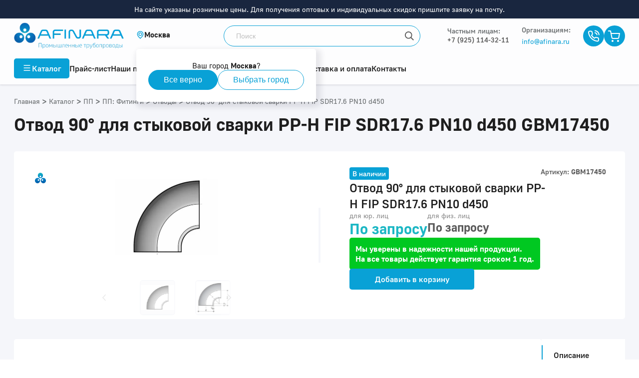

--- FILE ---
content_type: text/html; charset=utf-8
request_url: https://afinara.ru/product/gbm17450
body_size: 132737
content:
<!doctype html><html data-n-head-ssr lang="ru" data-n-head="%7B%22lang%22:%7B%22ssr%22:%22ru%22%7D%7D"><head ><title>Отвод 90° для стыковой сварки PP-H FIP SDR17.6 PN10 d450 GBM17450 купить | Afinara</title><meta data-n-head="ssr" charset="utf-8"><meta data-n-head="ssr" name="viewport" content="width=device-width, maximum-scale=5.0"><meta data-n-head="ssr" data-hid="keywords" name="keywords" content="Отвод 90° для стыковой сварки PP-H FIP SDR17.6 PN10 d450 купить | Afinara"><meta data-n-head="ssr" data-hid="description" name="description" content="GBM17450 Диаметр: 450. Отвод 90° с короткими патрубками для стыковой сварки SDR 17,6-S 8,3.  Официальный дистрибьютор FIP, Pimtas, IPS, Simona в России. Оперативная поставка по России со складов в 5 регионах. Международная гарантия. Консультирование по подбору оборудования"><meta data-n-head="ssr" data-hid="og:title" property="og:title" content="Отвод 90° для стыковой сварки PP-H FIP SDR17.6 PN10 d450 GBM17450 купить | Afinara"><meta data-n-head="ssr" data-hid="og:description" property="og:description" content="GBM17450 Диаметр: 450. Отвод 90° с короткими патрубками для стыковой сварки SDR 17,6-S 8,3.  Официальный дистрибьютор FIP, Pimtas, IPS, Simona в России. Оперативная поставка по России со складов в 5 регионах. Международная гарантия. Консультирование по подбору оборудования"><meta data-n-head="ssr" data-hid="og:image" property="og:image" content=""><meta data-n-head="ssr" name="yandex-verification" content="1dbe23c57904178a"><meta data-n-head="ssr" name="google-site-verification" content="adzxkNUx3QNyRD90XrdnHvIKDnUtw0rx0Urri7G2UKk"><meta data-n-head="ssr" property="og:type" content="website"><meta data-n-head="ssr" property="og:url" content=""><meta data-n-head="ssr" name="facebook-domain-verification" content="cyvz81tinoyiyfhda9dnie8n955os7"><meta data-n-head="ssr" name="robots" content="all"><link data-n-head="ssr" rel="preload" href="/fonts/GolosUI/GolosUIRegular.woff2" as="font" type="font/woff2" crossorigin="true"><link data-n-head="ssr" rel="preload" href="/fonts/GolosUI/GolosUIBold.woff2" as="font" type="font/woff2" crossorigin="true"><link data-n-head="ssr" rel="icon" type="image/png" href="/favicon-afinara.png"><link data-n-head="ssr" rel="canonical" href="https://afinara.ru/product/gbm17450"><script data-n-head="ssr" src="/gtm.js" data-body="false" async></script><script data-n-head="ssr" src="/calltouch.js" data-body="false"></script><style data-vue-ssr-id="17876608:0 1c1b25de:0 1fddbd98:0 32b05f00:0 144cad0b:0 4f3b4dc1:0 03727478:0 082cb5f0:0 5204c76a:0 6731ca75:0 36b694e3:0 3a152806:0 63d9d4e2:0 c0ab8ad4:0 681c7439:0 96670196:0 c54d99b8:0 dc3ae67a:0 1dd20f2a:0 3d3c9b5c:0 1244a72c:0 33ce80e2:0 b5fdfc78:0 1895efbe:0 3d969033:0 cf750c94:0 25d7c90b:0 6d1c3d9c:0">.flex-center{display:flex;justify-content:center;align-items:center}.header-with-circle{margin-bottom:24px;position:relative;padding-left:38px}.header-with-circle:last-child{margin-bottom:0}.header-with-circle:before{content:"";display:block;position:absolute;top:11px;left:20px;width:10px;height:10px;border-radius:50%;background:#1bb7c4}.header-not-circle{padding-left:0!important}.header-not-circle:before{content:none!important}.theme-atlant .header-with-circle:before{background:#d4622b}.theme-arlan .header-with-circle:before{background:#00ac8e}.theme-asibra .header-with-circle:before{background:#2774cc}.theme-amitra .header-with-circle:before{background:#64b0c2}*{padding:0;margin:0}*,:after,:before{box-sizing:border-box}a,a:active,a:focus,a:hover{text-decoration:none;color:inherit}a:active,a:focus,a:hover{outline:none}h1,h2,h3,h4,h5,h6{font-weight:600}p{font-weight:400;line-height:1.25}img{display:block;max-width:100%}button,input,textarea{border:none}button:active,button:focus,button:hover,input:active,input:focus,input:hover,textarea:active,textarea:focus,textarea:hover{outline:0;border:none}
.flex-center{display:flex;justify-content:center;align-items:center}.header-with-circle{margin-bottom:24px;position:relative;padding-left:38px}.header-with-circle:last-child{margin-bottom:0}.header-with-circle:before{content:"";display:block;position:absolute;top:11px;left:20px;width:10px;height:10px;border-radius:50%;background:#1bb7c4}.header-not-circle{padding-left:0!important}.header-not-circle:before{content:none!important}.theme-atlant .header-with-circle:before{background:#d4622b}.theme-arlan .header-with-circle:before{background:#00ac8e}.theme-asibra .header-with-circle:before{background:#2774cc}.theme-amitra .header-with-circle:before{background:#64b0c2}@font-face{font-family:"GolosUI";src:url(/fonts/GolosUI/GolosUIRegular.woff2) format("woff2"),url(/fonts/GolosUI/GolosUIRegular.woff) format("woff");font-weight:400;font-style:normal;font-display:swap}@font-face{font-family:"GolosUI";src:url(/fonts/GolosUI/GolosUIMedium.woff2) format("woff2"),url(/fonts/GolosUI/GolosUIMedium.woff) format("woff");font-weight:500;font-style:normal;font-display:swap}@font-face{font-family:"GolosUI";src:url(/fonts/GolosUI/GolosUIBold.woff2) format("woff2"),url(/fonts/GolosUI/GolosUIBold.woff) format("woff");font-weight:600;font-style:normal;font-display:swap}@font-face{font-family:"GolosUI";src:url(/fonts/GolosUI/GolosUIBold.woff2) format("woff2"),url(/fonts/GolosUI/GolosUIBold.woff) format("woff");font-weight:700;font-style:normal;font-display:swap}
.flex-center{display:flex;justify-content:center;align-items:center}.header-with-circle,.text-content h4{margin-bottom:24px;position:relative;padding-left:38px}.header-with-circle:last-child,.text-content h4:last-child{margin-bottom:0}.header-with-circle:before,.text-content h4:before{content:"";display:block;position:absolute;top:11px;left:20px;width:10px;height:10px;border-radius:50%;background:#1bb7c4}.header-not-circle{padding-left:0!important}.header-not-circle:before{content:none!important}.text-content .theme-atlant h4:before,.theme-atlant .header-with-circle:before,.theme-atlant .text-content h4:before{background:#d4622b}.text-content .theme-arlan h4:before,.theme-arlan .header-with-circle:before,.theme-arlan .text-content h4:before{background:#00ac8e}.text-content .theme-asibra h4:before,.theme-asibra .header-with-circle:before,.theme-asibra .text-content h4:before{background:#2774cc}.text-content .theme-amitra h4:before,.theme-amitra .header-with-circle:before,.theme-amitra .text-content h4:before{background:#64b0c2}body,html{margin:0;padding:0;font-family:"GolosUI",sans-serif;color:#1e1e1e}.screen{max-width:100%}.screen,.wrap{position:relative}.wrap{width:100%;margin:0 auto;padding-left:16px;padding-right:16px;max-width:1256px}@media (min-width:1280){.wrap{padding-left:20px;padding-right:20px}}.flex-group{display:flex;align-items:center;justify-content:space-between}.header-group,.inner-page .header-group{display:flex;align-items:flex-start;justify-content:space-between;margin-bottom:32px}.header-group h1,.inner-page .header-group h1{margin-bottom:0}.header-group .breadcrumbs,.inner-page .header-group .breadcrumbs{margin-top:2px}.index-title{font-weight:600;font-size:28px;line-height:normal;text-align:center;margin-bottom:24px;position:relative}@media (min-width:768px){.index-title{font-size:36px;margin-bottom:50px}}.index-title:before{content:"";display:block;position:absolute;top:-12px;left:50%;transform:translateX(-50%);width:100px;height:3px;background:#09a1d6}@media (min-width:768px){.index-title:before{width:128px}}.theme-amitra .index-title:before,.theme-arlan .index-title:before,.theme-asibra .index-title:before,.theme-atlant .index-title:before{background:#5a5a5a}.inner-page h1,h1{font-weight:600;font-size:24px;line-height:32px}@media (min-width:768px){.inner-page h1,h1{font-size:48px;line-height:60px}}h2{font-weight:600;font-size:24px;line-height:32px}@media (min-width:768px){h2{font-size:36px;line-height:42px}}.h3,h3{font-weight:600;font-size:24px;line-height:32px;display:block}@media (min-width:768px){.h3,h3{font-size:28px;line-height:35px}}h4{font-weight:600;font-size:20px;line-height:25px}@media (min-width:768px){h4{font-size:24px;line-height:32px}}.h5,h5{font-weight:600;font-size:18px;line-height:22px;display:block}@media (min-width:768px){.h5,h5{font-size:20px;line-height:25px}}h6{font-weight:600;font-size:16px;line-height:20px}@media (min-width:768px){h6{font-size:18px;line-height:22px}}p{font-weight:500;font-size:16px;line-height:24px}sup{line-height:8px}.select{border-radius:5px;color:#1e1e1e}.input,.select{height:42px;background:#fdfdfe}.input{border-radius:5px;font-size:16px;line-height:20px;border:1px solid transparent;padding:10px 41px 10px 11px;white-space:nowrap;overflow:hidden;text-overflow:ellipsis;transition:border .3s}.input.error{border:1px solid red}.select-content{background:#fdfdfe;border-radius:5px}.results-list::-webkit-scrollbar{background:#e7e7e7}.results-list::-webkit-scrollbar-thumb{border-radius:5px;background:#5a5a5a}.form-scroll::-webkit-scrollbar{background:#e7e7e7;width:2px}.form-scroll::-webkit-scrollbar-thumb{border-radius:5px;background:#bebebe}.result-item-name{width:100%;min-height:32px;padding:6px 12px;font-size:16px;line-height:20px}.result-item-name:hover{background-color:#eee}.inner-page{padding:48px 0 90px}.inner-page h1{font-size:36px;line-height:45px;margin-bottom:32px}.text-content{overflow:hidden;margin-bottom:28px}.text-content:last-child{margin-bottom:0}.text-content:after,.text-content:before{content:"";display:block;position:relative;width:100%;height:1px;margin-bottom:-1px;clear:both;float:none}.text-content li,.text-content p,.text-content p span{font-weight:500;font-size:16px;line-height:24px;color:#5a5a5a}.text-content span{font-family:"GolosUI",sans-serif!important;font-style:inherit!important;font-weight:inherit!important;font-size:inherit!important;line-height:inherit!important;color:inherit!important}.text-content p{margin-bottom:24px}.text-content p:last-child{margin-bottom:0}.text-content strong{font-weight:600;font-size:16px;line-height:24px;color:#1e1e1e}.text-content blockquote,.text-content blockquote p,.text-content blockquote span{font-weight:600;font-size:24px;line-height:32px;color:#1e1e1e}.text-content blockquote{border-radius:5px;padding:20px;margin-bottom:48px}.text-content blockquote.theme-afinara,.theme-afinara .text-content blockquote{background:rgba(9,161,214,.05)}.text-content blockquote.theme-atlant,.theme-atlant .text-content blockquote{background:rgba(212,98,43,.05)}.text-content blockquote.theme-arlan,.theme-arlan .text-content blockquote{background:rgba(0,172,142,.05)}.text-content blockquote.theme-asibra,.theme-asibra .text-content blockquote{background:rgba(39,116,204,.05)}.text-content blockquote.theme-amitra,.theme-amitra .text-content blockquote{background:rgba(100,176,194,.05)}.text-content a,.text-content span>a{display:inline-block;font-weight:500;font-size:18px}.text-content a.theme-afinara,.text-content span>a.theme-afinara,.theme-afinara .text-content a,.theme-afinara .text-content span>a{color:#09a1d6!important}.text-content a.theme-atlant,.text-content span>a.theme-atlant,.theme-atlant .text-content a,.theme-atlant .text-content span>a{color:#d4622b!important}.text-content a.theme-arlan,.text-content span>a.theme-arlan,.theme-arlan .text-content a,.theme-arlan .text-content span>a{color:#00ac8e!important}.text-content a.theme-asibra,.text-content span>a.theme-asibra,.theme-asibra .text-content a,.theme-asibra .text-content span>a{color:#2774cc!important}.text-content a.theme-amitra,.text-content span>a.theme-amitra,.theme-amitra .text-content a,.theme-amitra .text-content span>a{color:#64b0c2!important}.text-content .link-button a{color:#5a5a5a!important}.text-content img{margin-bottom:32px}.text-content img[style*="float:right"],.text-content img[style*="float: right"]{margin-left:32px}.text-content img[style*="float:left"],.text-content img[style*="float: left"]{margin-right:32px}.text-content ul{list-style:none;margin-bottom:24px}.text-content ul li{margin-bottom:10px;position:relative;padding-left:20px;display:grid;grid-template-columns:10px 1fr;grid-gap:8px}.text-content ul li:last-child{margin-bottom:0}.text-content ul li:before{display:inline-block;content:"";margin-top:8px;width:10px;height:10px;border-radius:50%;background:#1bb7c4}.text-content ol{padding-left:20px}.text-content table{width:100%;text-align:left;border-collapse:collapse}.text-content table thead tr th{padding:20px 24px 20px 0}.text-content table thead tr th h5{color:#1e1e1e;font-size:16px;font-weight:600}.text-content table thead tr th:last-child{padding-right:0}.text-content table tbody tr{border-top:1px solid #f5f6fa}.text-content table tbody tr td{padding:20px 24px 20px 0;font-weight:500;font-size:18px;line-height:22px}.text-center{text-align:center}.open-list.flex-group{display:flex;justify-content:flex-start;margin-bottom:8px}.open-list.flex-group strong{font-weight:600;font-size:18px;line-height:22px;color:currentColor}.open-list.flex-group .btn-open{display:flex;justify-content:center;align-items:center;width:24px;height:24px;transition:.3s;margin-left:8px}.open-list.flex-group .btn-open svg *{fill:currentColor}.open-list.flex-group.open .btn-open{transform:rotate(180deg)}.fon-very-light-blue{background:#f5f6fa}.theme-atlant .text-content ul li:before{background:#d4622b}.theme-atlant .text-content a:after{background:url([data-uri]) no-repeat 50%}.theme-arlan .text-content ul li:before{background:#00ac8e}.theme-arlan .text-content a:after{background:url([data-uri]) no-repeat 50%}.theme-asibra .text-content ul li:before{background:#2774cc}.theme-asibra .text-content a:after{background:url([data-uri]) no-repeat 50%}.theme-amitra .text-content ul li:before{background:#64b0c2}.theme-amitra .text-content a:after{background:url([data-uri]) no-repeat 50%}@media (max-width:1024px){.inner-page{padding:24px 0 48px}.header-group,.inner-page .header-group{flex-direction:column;margin-bottom:0}.header-group h1,.inner-page .header-group h1{margin-bottom:24px}.header-group .breadcrumbs,.inner-page .header-group .breadcrumbs{margin-top:0;margin-bottom:24px}}@media (max-width:768px){.inner-page h1{margin-bottom:24px}.scroll-box{width:100%;overflow-x:auto}.scroll-box table{min-width:700px}.scroll-box table thead{white-space:nowrap}.text-content{margin-bottom:24px}.text-content img{float:none!important;margin:24px auto!important}.text-content .header-with-circle,.text-content .text-content h4,.text-content h4{padding-left:18px;margin-bottom:16px}.text-content .header-with-circle:before,.text-content .text-content h4:before,.text-content h4:before{left:0;top:7px}.text-content a,.text-content ul li{padding-left:0}.text-content blockquote{padding:16px;margin-bottom:24px}.text-content blockquote p{font-size:18px;line-height:22px}.open .open-list.flex-group .btn-open{transform:rotate(180deg)}}
.nuxt-progress{position:fixed;top:0;left:0;right:0;height:2px;width:0;opacity:1;transition:width .1s,opacity .4s;background-color:#0081c8;z-index:999999}.nuxt-progress.nuxt-progress-notransition{transition:none}.nuxt-progress-failed{background-color:red}
.flex-center[data-v-6d62b0b4]{display:flex;justify-content:center;align-items:center}.header-with-circle[data-v-6d62b0b4]{margin-bottom:24px;position:relative;padding-left:38px}.header-with-circle[data-v-6d62b0b4]:last-child{margin-bottom:0}.header-with-circle[data-v-6d62b0b4]:before{content:"";display:block;position:absolute;top:11px;left:20px;width:10px;height:10px;border-radius:50%;background:#1bb7c4}.header-not-circle[data-v-6d62b0b4]{padding-left:0!important}.header-not-circle[data-v-6d62b0b4]:before{content:none!important}.theme-atlant .header-with-circle[data-v-6d62b0b4]:before{background:#d4622b}.theme-arlan .header-with-circle[data-v-6d62b0b4]:before{background:#00ac8e}.theme-asibra .header-with-circle[data-v-6d62b0b4]:before{background:#2774cc}.theme-amitra .header-with-circle[data-v-6d62b0b4]:before{background:#64b0c2}.header-offset-mobile[data-v-6d62b0b4]{height:56px}.header-offset-mobile-big[data-v-6d62b0b4]{height:76px}.header-offset[data-v-6d62b0b4]{height:125px}.header-offset-big[data-v-6d62b0b4]{height:162px}.icon[data-v-6d62b0b4]{display:flex;justify-content:center;align-items:center;width:17px;height:17px;border-radius:50%;overflow:hidden;transition:.3s}.icon.theme-afinara[data-v-6d62b0b4],.theme-afinara .icon[data-v-6d62b0b4]{background:#09a1d6}.icon.theme-atlant[data-v-6d62b0b4],.theme-atlant .icon[data-v-6d62b0b4]{background:#d4622b}.icon.theme-arlan[data-v-6d62b0b4],.theme-arlan .icon[data-v-6d62b0b4]{background:#00ac8e}.icon.theme-asibra[data-v-6d62b0b4],.theme-asibra .icon[data-v-6d62b0b4]{background:#2774cc}.icon.theme-amitra[data-v-6d62b0b4],.theme-amitra .icon[data-v-6d62b0b4]{background:#64b0c2}.modal-phone-container[data-v-6d62b0b4]{margin-left:30px;margin-right:30px}.modal-phone-title[data-v-6d62b0b4]{width:100%;text-align:center;font-weight:600;font-size:18px;line-height:22px;padding-bottom:6px;color:#1e1e1e;border-bottom:1px solid #eee;margin-bottom:10px}.list[data-v-6d62b0b4]{list-style:none}.list__item[data-v-6d62b0b4]{padding-bottom:10px;padding-top:10px}.list__item a[data-v-6d62b0b4]{display:flex;align-items:center;font-style:normal;line-height:21px;color:#989898;font-family:"GolosUI"}.list__item a span[data-v-6d62b0b4]{margin-left:5px;font-weight:500;font-size:17px;line-height:21px;color:#5a5a5a;margin-right:7px}.root[data-v-6d62b0b4]{min-height:100vh;display:grid;grid-template-columns:100%;grid-template-areas:"header" "content" "footer";grid-template-rows:auto 1fr auto;position:relative}.root .header[data-v-6d62b0b4]{grid-area:header}.root .content[data-v-6d62b0b4]{grid-area:content}.root .footer[data-v-6d62b0b4]{grid-area:footer}.root.no-scroll[data-v-6d62b0b4]{overflow:hidpden;height:100vh;width:100vw}.root.no-scroll .footer[data-v-6d62b0b4]{display:none}
.flex-center{display:flex;justify-content:center;align-items:center}.header-with-circle{margin-bottom:24px;position:relative;padding-left:38px}.header-with-circle:last-child{margin-bottom:0}.header-with-circle:before{content:"";display:block;position:absolute;top:11px;left:20px;width:10px;height:10px;border-radius:50%;background:#1bb7c4}.header-not-circle{padding-left:0!important}.header-not-circle:before{content:none!important}.theme-atlant .header-with-circle:before{background:#d4622b}.theme-arlan .header-with-circle:before{background:#00ac8e}.theme-asibra .header-with-circle:before{background:#2774cc}.theme-amitra .header-with-circle:before{background:#64b0c2}body{overflow:hidden}@media (min-width:680px){body{overflow:auto}}#__nuxt{overflow:auto;max-height:100vh}@media (min-width:680px){#__nuxt{overflow:unset;max-height:unset}}@media (max-width:996px){body #productview{overflow:hidden!important}}
.flex-center[data-v-0dea5b52]{display:flex;justify-content:center;align-items:center}.header-with-circle[data-v-0dea5b52]{margin-bottom:24px;position:relative;padding-left:38px}.header-with-circle[data-v-0dea5b52]:last-child{margin-bottom:0}.header-with-circle[data-v-0dea5b52]:before{content:"";display:block;position:absolute;top:11px;left:20px;width:10px;height:10px;border-radius:50%;background:#1bb7c4}.header-not-circle[data-v-0dea5b52]{padding-left:0!important}.header-not-circle[data-v-0dea5b52]:before{content:none!important}.theme-atlant .header-with-circle[data-v-0dea5b52]:before{background:#d4622b}.theme-arlan .header-with-circle[data-v-0dea5b52]:before{background:#00ac8e}.theme-asibra .header-with-circle[data-v-0dea5b52]:before{background:#2774cc}.theme-amitra .header-with-circle[data-v-0dea5b52]:before{background:#64b0c2}.header-notification[data-v-0dea5b52]{background-color:#19263f;width:100%;padding:10px;text-align:center;font-size:14px;color:#fff}.call-btn[data-v-0dea5b52]{margin-right:10px;margin-left:0}@media (min-width:1200px){.call-btn[data-v-0dea5b52]{margin-right:32px;margin-left:7px}}.max-width[data-v-0dea5b52]{max-width:max-content}.wrapper-icons[data-v-0dea5b52]{display:flex;align-items:center;gap:20px}header[data-v-0dea5b52]{background:#fdfdfe;box-shadow:0 2px 2px rgba(50,50,71,.06),0 2px 4px rgba(50,50,71,.06);transition:background .3s}header.fixed[data-v-0dea5b52]{position:fixed;top:0;left:0;width:100%;z-index:1000}.logo[data-v-0dea5b52]{width:220px;height:53px;object-fit:contain;object-position:left}.logo.mount[data-v-0dea5b52]{-webkit-animation:fadein-0dea5b52 1.3s ease 0s 1 normal forwards;animation:fadein-0dea5b52 1.3s ease 0s 1 normal forwards}.theme-afinara .header-top .header-top-wrap[data-v-0dea5b52]{grid-template-columns:220px 150px 1fr auto}.header-top .header-top-wrap[data-v-0dea5b52]{display:grid;grid-template-columns:220px 1fr auto;grid-gap:25px;align-items:center;justify-content:space-between;padding:8px 0;position:relative;z-index:11}.header-top .header-top-wrap.with-social-links[data-v-0dea5b52]{grid-template-columns:220px 1fr auto auto}.header-top .header-top-wrap .retail-phone[data-v-0dea5b52]{font-weight:500;font-size:14px;line-height:17px;color:#5a5a5a}.header-top .header-top-wrap .retail-title[data-v-0dea5b52]{font-weight:500;font-size:14px;line-height:17px;color:#686c6e;margin-bottom:2px}.header-top .header-top-wrap .flex-align-start[data-v-0dea5b52]{align-self:flex-start}.header-top .header-top-wrap .flex-group .phone-email-group[data-v-0dea5b52]{display:flex;flex-direction:column;justify-content:center;padding-right:25px}.header-top .header-top-wrap .flex-group .phone-email-group .text[data-v-0dea5b52]{padding-left:0;height:auto}.header-top .header-top-wrap .flex-group .phone-email-group .text>strong[data-v-0dea5b52]{font-weight:500}.header-top .header-top-wrap .flex-group .phone-email-group .email[data-v-0dea5b52]{font-weight:400;font-size:14px;line-height:17px;color:#5a5a5a;transition:.2s linear}.header-top .header-top-wrap .flex-group .phone-email-group .email.theme-afinara[data-v-0dea5b52],.theme-afinara .header-top .header-top-wrap .flex-group .phone-email-group .email[data-v-0dea5b52]{color:#09a1d6}.header-top .header-top-wrap .flex-group .phone-email-group .email.theme-atlant[data-v-0dea5b52],.theme-atlant .header-top .header-top-wrap .flex-group .phone-email-group .email[data-v-0dea5b52]{color:#d4622b}.header-top .header-top-wrap .flex-group .phone-email-group .email.theme-arlan[data-v-0dea5b52],.theme-arlan .header-top .header-top-wrap .flex-group .phone-email-group .email[data-v-0dea5b52]{color:#00ac8e}.header-top .header-top-wrap .flex-group .phone-email-group .email.theme-asibra[data-v-0dea5b52],.theme-asibra .header-top .header-top-wrap .flex-group .phone-email-group .email[data-v-0dea5b52]{color:#2774cc}.header-top .header-top-wrap .flex-group .phone-email-group .email.theme-amitra[data-v-0dea5b52],.theme-amitra .header-top .header-top-wrap .flex-group .phone-email-group .email[data-v-0dea5b52]{color:#64b0c2}.header-top .header-top-wrap .flex-group .phone-email-group .email[data-v-0dea5b52]:hover{color:#19263f}.header-top .header-top-wrap .flex-group .phone-email-group p[data-v-0dea5b52]{cursor:pointer;transition:.2s linear}.header-top .header-top-wrap .flex-group .phone-email-group p.theme-afinara[data-v-0dea5b52],.theme-afinara .header-top .header-top-wrap .flex-group .phone-email-group p[data-v-0dea5b52]{color:#09a1d6}.header-top .header-top-wrap .flex-group .phone-email-group p.theme-atlant[data-v-0dea5b52],.theme-atlant .header-top .header-top-wrap .flex-group .phone-email-group p[data-v-0dea5b52]{color:#d4622b}.header-top .header-top-wrap .flex-group .phone-email-group p.theme-arlan[data-v-0dea5b52],.theme-arlan .header-top .header-top-wrap .flex-group .phone-email-group p[data-v-0dea5b52]{color:#00ac8e}.header-top .header-top-wrap .flex-group .phone-email-group p.theme-asibra[data-v-0dea5b52],.theme-asibra .header-top .header-top-wrap .flex-group .phone-email-group p[data-v-0dea5b52]{color:#2774cc}.header-top .header-top-wrap .flex-group .phone-email-group p.theme-amitra[data-v-0dea5b52],.theme-amitra .header-top .header-top-wrap .flex-group .phone-email-group p[data-v-0dea5b52]{color:#64b0c2}.header-top .header-top-wrap .flex-group .phone-email-group p:hover.theme-afinara[data-v-0dea5b52],.theme-afinara .header-top .header-top-wrap .flex-group .phone-email-group p[data-v-0dea5b52]:hover{color:#0081c8}.header-top .header-top-wrap .flex-group .phone-email-group p:hover.theme-atlant[data-v-0dea5b52],.theme-atlant .header-top .header-top-wrap .flex-group .phone-email-group p[data-v-0dea5b52]:hover{color:#ac4716}.header-top .header-top-wrap .flex-group .phone-email-group p:hover.theme-arlan[data-v-0dea5b52],.theme-arlan .header-top .header-top-wrap .flex-group .phone-email-group p[data-v-0dea5b52]:hover{color:#296b68}.header-top .header-top-wrap .flex-group .phone-email-group p:hover.theme-asibra[data-v-0dea5b52],.theme-asibra .header-top .header-top-wrap .flex-group .phone-email-group p[data-v-0dea5b52]:hover{color:#175191}.header-top .header-top-wrap .flex-group .phone-email-group p:hover.theme-amitra[data-v-0dea5b52],.theme-amitra .header-top .header-top-wrap .flex-group .phone-email-group p[data-v-0dea5b52]:hover{color:#4f8c9a}.header-top .header-top-wrap .flex-group.social-links[data-v-0dea5b52]{width:100px}.min-width[data-v-0dea5b52]{min-width:141px}.min-width-col-two[data-v-0dea5b52]{min-width:143px}.search[data-v-0dea5b52]{position:relative}.search.mount[data-v-0dea5b52]{-webkit-animation:fadein-0dea5b52 1.4s ease 0s 1 normal forwards;animation:fadein-0dea5b52 1.4s ease 0s 1 normal forwards}.search input[data-v-0dea5b52]{display:block;height:42px;width:100%;max-width:394px;border:1px solid;border-radius:50px;padding:12px 42px 12px 24px;font-size:14px;line-height:18px;color:#1e1e1e;background-color:#fff;background-image:url([data-uri]);background-repeat:no-repeat;background-position:100%;transition:background-color .3s}.search input.theme-afinara[data-v-0dea5b52],.theme-afinara .search input[data-v-0dea5b52]{border-color:#09a1d6}.search input.theme-atlant[data-v-0dea5b52],.theme-atlant .search input[data-v-0dea5b52]{border-color:#d4622b}.search input.theme-arlan[data-v-0dea5b52],.theme-arlan .search input[data-v-0dea5b52]{border-color:#00ac8e}.search input.theme-asibra[data-v-0dea5b52],.theme-asibra .search input[data-v-0dea5b52]{border-color:#2774cc}.search input.theme-amitra[data-v-0dea5b52],.theme-amitra .search input[data-v-0dea5b52]{border-color:#64b0c2}.search input[data-v-0dea5b52]::placeholder{color:#bebebe}.search input.no-empty[data-v-0dea5b52]{background:#fff}.search .reset[data-v-0dea5b52]{position:absolute;top:0;right:0;width:42px;height:42px;background:url([data-uri]) no-repeat 100%}.search .reset[data-v-0dea5b52]:hover{cursor:pointer}.icon[data-v-0dea5b52]{display:flex;justify-content:center;align-items:center;width:42px;height:42px;border-radius:50%;overflow:hidden;transition:.3s}.icon.theme-afinara[data-v-0dea5b52],.theme-afinara .icon[data-v-0dea5b52]{background:#09a1d6}.icon.theme-atlant[data-v-0dea5b52],.theme-atlant .icon[data-v-0dea5b52]{background:#d4622b}.icon.theme-arlan[data-v-0dea5b52],.theme-arlan .icon[data-v-0dea5b52]{background:#00ac8e}.icon.theme-asibra[data-v-0dea5b52],.theme-asibra .icon[data-v-0dea5b52]{background:#2774cc}.icon.theme-amitra[data-v-0dea5b52],.theme-amitra .icon[data-v-0dea5b52]{background:#64b0c2}.icon[data-v-0dea5b52]:hover{cursor:pointer}.phone[data-v-0dea5b52]{font-weight:500;font-size:14px;line-height:17px;color:#5a5a5a;display:flex;align-items:center}.phone[data-v-0dea5b52]:hover{cursor:pointer}.text[data-v-0dea5b52]{display:flex;flex-direction:column;justify-content:center;padding-left:12px;height:42px}.text strong[data-v-0dea5b52]{display:block;font-weight:600;font-size:14px;line-height:17px;color:#5a5a5a;margin-bottom:2px}.text small[data-v-0dea5b52]{font-size:12px;line-height:15px;color:#5a5a5a}.calc[data-v-0dea5b52]{display:flex;align-items:center;border-radius:50px;height:42px;padding-right:20px;margin-right:24px}.calc.theme-afinara[data-v-0dea5b52],.theme-afinara .calc[data-v-0dea5b52]{background:rgba(9,161,214,.2)}.calc.theme-atlant[data-v-0dea5b52],.theme-atlant .calc[data-v-0dea5b52]{background:rgba(212,98,43,.2)}.calc.theme-arlan[data-v-0dea5b52],.theme-arlan .calc[data-v-0dea5b52]{background:rgba(0,172,142,.2)}.calc.theme-asibra[data-v-0dea5b52],.theme-asibra .calc[data-v-0dea5b52]{background:rgba(39,116,204,.2)}.calc.theme-amitra[data-v-0dea5b52],.theme-amitra .calc[data-v-0dea5b52]{background:rgba(100,176,194,.2)}.calc[data-v-0dea5b52]:hover{cursor:pointer}.calc .text[data-v-0dea5b52]{max-width:135px}.menu-hover[data-v-0dea5b52]{position:relative}.menu-hover[data-v-0dea5b52]:after{content:"";display:block;position:absolute;width:100%;height:100%;background:rgba(25,38,63,.15);top:0;left:0;z-index:2}.menu-hover .search input[data-v-0dea5b52]{border:1px solid rgba(0,0,0,.2)}.cart[data-v-0dea5b52]{position:relative;display:inline-block}.cart .count[data-v-0dea5b52]{position:absolute;top:-2px;left:30px;min-width:16px;height:16px;background:#c4251b;border:1px solid #fdfdfe;border-radius:10px;font-weight:500;font-size:12px;line-height:14px;color:#fff;text-align:center;padding:0 3px}@keyframes fadein-0dea5b52{0%{opacity:0}66%{opacity:0}to{opacity:1}}@-webkit-keyframes fadein-0dea5b52{0%{opacity:0}66%{opacity:0}to{opacity:1}}
.flex-center[data-v-1b7be517]{display:flex;justify-content:center;align-items:center}.header-with-circle[data-v-1b7be517]{margin-bottom:24px;position:relative;padding-left:38px}.header-with-circle[data-v-1b7be517]:last-child{margin-bottom:0}.header-with-circle[data-v-1b7be517]:before{content:"";display:block;position:absolute;top:11px;left:20px;width:10px;height:10px;border-radius:50%;background:#1bb7c4}.header-not-circle[data-v-1b7be517]{padding-left:0!important}.header-not-circle[data-v-1b7be517]:before{content:none!important}.theme-atlant .header-with-circle[data-v-1b7be517]:before{background:#d4622b}.theme-arlan .header-with-circle[data-v-1b7be517]:before{background:#00ac8e}.theme-asibra .header-with-circle[data-v-1b7be517]:before{background:#2774cc}.theme-amitra .header-with-circle[data-v-1b7be517]:before{background:#64b0c2}.city[data-v-1b7be517]{display:inline-flex;align-items:center;gap:8px;cursor:pointer;position:relative;user-select:none}.city svg[data-v-1b7be517]{flex-shrink:0;width:16px;height:16px}.city .selected-city[data-v-1b7be517]{white-space:nowrap;font-weight:600;font-size:15px;line-height:17.49px;letter-spacing:0}
.flex-center[data-v-78f6c8be]{display:flex;justify-content:center;align-items:center}.header-with-circle[data-v-78f6c8be]{margin-bottom:24px;position:relative;padding-left:38px}.header-with-circle[data-v-78f6c8be]:last-child{margin-bottom:0}.header-with-circle[data-v-78f6c8be]:before{content:"";display:block;position:absolute;top:11px;left:20px;width:10px;height:10px;border-radius:50%;background:#1bb7c4}.header-not-circle[data-v-78f6c8be]{padding-left:0!important}.header-not-circle[data-v-78f6c8be]:before{content:none!important}.theme-atlant .header-with-circle[data-v-78f6c8be]:before{background:#d4622b}.theme-arlan .header-with-circle[data-v-78f6c8be]:before{background:#00ac8e}.theme-asibra .header-with-circle[data-v-78f6c8be]:before{background:#2774cc}.theme-amitra .header-with-circle[data-v-78f6c8be]:before{background:#64b0c2}.pop-up[data-v-78f6c8be]{position:absolute;top:calc(100% + 20px);left:0;border-radius:5px;background:#fff;box-shadow:6px 6px 10px 6px rgba(50,50,71,.08),0 8px 16px 0 rgba(50,50,71,.06);padding:24px;display:flex;flex-direction:column;gap:16px;z-index:1}.pop-up.center[data-v-78f6c8be]{left:50%;transform:translateX(-50%)}.pop-up .header[data-v-78f6c8be]{color:#1e1e1e;text-align:center;font-size:15px;font-weight:400}.pop-up .header span[data-v-78f6c8be]{font-weight:600}.pop-up .actions[data-v-78f6c8be]{display:flex;justify-content:center;gap:16px}.pop-up .actions button[data-v-78f6c8be]{background:transparent;padding:10px 30px;white-space:nowrap;font-size:16px;font-weight:400;border-radius:50px;border:1px solid #09a1d6;color:#09a1d6;transition:.3s;cursor:pointer}.pop-up .actions button[data-v-78f6c8be]:hover{background:#09a1d6;color:#fff}@media (max-width:768px){.pop-up .actions button[data-v-78f6c8be]{padding:10px 15px}}.pop-up .actions .close[data-v-78f6c8be]{background:#09a1d6;color:#fff}
.flex-center[data-v-69dda57a]{display:flex;justify-content:center;align-items:center}.header-with-circle[data-v-69dda57a]{margin-bottom:24px;position:relative;padding-left:38px}.header-with-circle[data-v-69dda57a]:last-child{margin-bottom:0}.header-with-circle[data-v-69dda57a]:before{content:"";display:block;position:absolute;top:11px;left:20px;width:10px;height:10px;border-radius:50%;background:#1bb7c4}.header-not-circle[data-v-69dda57a]{padding-left:0!important}.header-not-circle[data-v-69dda57a]:before{content:none!important}.theme-atlant .header-with-circle[data-v-69dda57a]:before{background:#d4622b}.theme-arlan .header-with-circle[data-v-69dda57a]:before{background:#00ac8e}.theme-asibra .header-with-circle[data-v-69dda57a]:before{background:#2774cc}.theme-amitra .header-with-circle[data-v-69dda57a]:before{background:#64b0c2}.row__list[data-v-69dda57a]{display:flex;gap:80px;justify-content:space-between}.menu[data-v-69dda57a]{margin-top:-1px;position:relative;z-index:10}.menu-wrap[data-v-69dda57a]{padding-top:12px;padding-bottom:12px;display:flex;align-items:center;gap:40px}.menu-wrap .item[data-v-69dda57a]{margin:0}.link[data-v-69dda57a],.open-sub-menu[data-v-69dda57a]{position:relative;display:flex;align-items:center;justify-content:space-between;height:40px}.link .hover-line[data-v-69dda57a],.open-sub-menu .hover-line[data-v-69dda57a]{position:absolute;bottom:-12px;left:50%;transform:translateX(-50%);width:0;height:2px;border-radius:5px;transition:.3s;z-index:33}.link .hover-line.theme-afinara[data-v-69dda57a],.open-sub-menu .hover-line.theme-afinara[data-v-69dda57a],.theme-afinara .link .hover-line[data-v-69dda57a],.theme-afinara .open-sub-menu .hover-line[data-v-69dda57a]{background:#09a1d6}.link .hover-line.theme-atlant[data-v-69dda57a],.open-sub-menu .hover-line.theme-atlant[data-v-69dda57a],.theme-atlant .link .hover-line[data-v-69dda57a],.theme-atlant .open-sub-menu .hover-line[data-v-69dda57a]{background:#d4622b}.link .hover-line.theme-arlan[data-v-69dda57a],.open-sub-menu .hover-line.theme-arlan[data-v-69dda57a],.theme-arlan .link .hover-line[data-v-69dda57a],.theme-arlan .open-sub-menu .hover-line[data-v-69dda57a]{background:#00ac8e}.link .hover-line.theme-asibra[data-v-69dda57a],.open-sub-menu .hover-line.theme-asibra[data-v-69dda57a],.theme-asibra .link .hover-line[data-v-69dda57a],.theme-asibra .open-sub-menu .hover-line[data-v-69dda57a]{background:#2774cc}.link .hover-line.theme-amitra[data-v-69dda57a],.open-sub-menu .hover-line.theme-amitra[data-v-69dda57a],.theme-amitra .link .hover-line[data-v-69dda57a],.theme-amitra .open-sub-menu .hover-line[data-v-69dda57a]{background:#64b0c2}.link .name[data-v-69dda57a],.open-sub-menu .name[data-v-69dda57a]{font-weight:500;font-size:16px;line-height:22px}.link .icon[data-v-69dda57a],.open-sub-menu .icon[data-v-69dda57a]{width:24px;height:24px;display:flex;justify-content:center;align-items:center;margin-top:2px;margin-left:8px}.link .icon svg>*[data-v-69dda57a],.open-sub-menu .icon svg>*[data-v-69dda57a]{fill:currentColor}.link[data-v-69dda57a]:hover,.open-sub-menu[data-v-69dda57a]:hover{cursor:pointer}.link:hover .hover-line[data-v-69dda57a],.open-sub-menu:hover .hover-line[data-v-69dda57a]{width:100%}.link.router-link-active.theme-afinara[data-v-69dda57a],.link.router-link-exact-active.theme-afinara[data-v-69dda57a],.open-sub-menu.router-link-active.theme-afinara[data-v-69dda57a],.open-sub-menu.router-link-exact-active.theme-afinara[data-v-69dda57a],.theme-afinara .link.router-link-active[data-v-69dda57a],.theme-afinara .link.router-link-exact-active[data-v-69dda57a],.theme-afinara .open-sub-menu.router-link-active[data-v-69dda57a],.theme-afinara .open-sub-menu.router-link-exact-active[data-v-69dda57a]{color:#09a1d6}.link.router-link-active.theme-atlant[data-v-69dda57a],.link.router-link-exact-active.theme-atlant[data-v-69dda57a],.open-sub-menu.router-link-active.theme-atlant[data-v-69dda57a],.open-sub-menu.router-link-exact-active.theme-atlant[data-v-69dda57a],.theme-atlant .link.router-link-active[data-v-69dda57a],.theme-atlant .link.router-link-exact-active[data-v-69dda57a],.theme-atlant .open-sub-menu.router-link-active[data-v-69dda57a],.theme-atlant .open-sub-menu.router-link-exact-active[data-v-69dda57a]{color:#d4622b}.link.router-link-active.theme-arlan[data-v-69dda57a],.link.router-link-exact-active.theme-arlan[data-v-69dda57a],.open-sub-menu.router-link-active.theme-arlan[data-v-69dda57a],.open-sub-menu.router-link-exact-active.theme-arlan[data-v-69dda57a],.theme-arlan .link.router-link-active[data-v-69dda57a],.theme-arlan .link.router-link-exact-active[data-v-69dda57a],.theme-arlan .open-sub-menu.router-link-active[data-v-69dda57a],.theme-arlan .open-sub-menu.router-link-exact-active[data-v-69dda57a]{color:#00ac8e}.link.router-link-active.theme-asibra[data-v-69dda57a],.link.router-link-exact-active.theme-asibra[data-v-69dda57a],.open-sub-menu.router-link-active.theme-asibra[data-v-69dda57a],.open-sub-menu.router-link-exact-active.theme-asibra[data-v-69dda57a],.theme-asibra .link.router-link-active[data-v-69dda57a],.theme-asibra .link.router-link-exact-active[data-v-69dda57a],.theme-asibra .open-sub-menu.router-link-active[data-v-69dda57a],.theme-asibra .open-sub-menu.router-link-exact-active[data-v-69dda57a]{color:#2774cc}.link.router-link-active.theme-amitra[data-v-69dda57a],.link.router-link-exact-active.theme-amitra[data-v-69dda57a],.open-sub-menu.router-link-active.theme-amitra[data-v-69dda57a],.open-sub-menu.router-link-exact-active.theme-amitra[data-v-69dda57a],.theme-amitra .link.router-link-active[data-v-69dda57a],.theme-amitra .link.router-link-exact-active[data-v-69dda57a],.theme-amitra .open-sub-menu.router-link-active[data-v-69dda57a],.theme-amitra .open-sub-menu.router-link-exact-active[data-v-69dda57a]{color:#64b0c2}.active .link[data-v-69dda57a],.active .open-sub-menu[data-v-69dda57a]{position:relative;z-index:33}.active .link .icon svg[data-v-69dda57a],.active .open-sub-menu .icon svg[data-v-69dda57a]{transform:rotate(180deg)}.active .open-sub-menu .hover-line[data-v-69dda57a]{width:100%}.active .catalog .icon svg[data-v-69dda57a]{transform:rotate(180deg)}.catalog[data-v-69dda57a]{display:inline-flex;min-height:40px;padding:8px 16px;justify-content:center;align-items:center;gap:8px;border-radius:5px;color:#fff;transition:.3s}.catalog.theme-afinara[data-v-69dda57a],.theme-afinara .catalog[data-v-69dda57a]{background:#09a1d6}.catalog.theme-atlant[data-v-69dda57a],.theme-atlant .catalog[data-v-69dda57a]{background:#d4622b}.catalog.theme-arlan[data-v-69dda57a],.theme-arlan .catalog[data-v-69dda57a]{background:#00ac8e}.catalog.theme-asibra[data-v-69dda57a],.theme-asibra .catalog[data-v-69dda57a]{background:#2774cc}.catalog.theme-amitra[data-v-69dda57a],.theme-amitra .catalog[data-v-69dda57a]{background:#64b0c2}.catalog[data-v-69dda57a]:hover{cursor:pointer}.catalog:hover.theme-afinara[data-v-69dda57a],.theme-afinara .catalog[data-v-69dda57a]:hover{background:#0081c8}.catalog:hover.theme-atlant[data-v-69dda57a],.theme-atlant .catalog[data-v-69dda57a]:hover{background:#ac4716}.catalog:hover.theme-arlan[data-v-69dda57a],.theme-arlan .catalog[data-v-69dda57a]:hover{background:#296b68}.catalog:hover.theme-asibra[data-v-69dda57a],.theme-asibra .catalog[data-v-69dda57a]:hover{background:#175191}.catalog:hover.theme-amitra[data-v-69dda57a],.theme-amitra .catalog[data-v-69dda57a]:hover{background:#4f8c9a}.catalog .name[data-v-69dda57a]{font-family:GolosUI;font-size:16px;font-weight:500}.catalog .icon svg[data-v-69dda57a]{width:20px;height:20px}.catalog .icon svg path[data-v-69dda57a]{fill:#fff}.sub-menu[data-v-69dda57a]{width:100%;position:absolute;background:#fdfdfe;padding:53px 0 24px;box-shadow:0 2px 2px rgba(50,50,71,.06),0 2px 4px rgba(50,50,71,.06);opacity:0;z-index:-1;visibility:hidden;margin-top:-1px}.sub-menu[data-v-69dda57a],.sub-menu.active[data-v-69dda57a]{transition:opacity .4s ease,z-index .4s ease,visibility .4s ease}.sub-menu.active[data-v-69dda57a]{opacity:1;z-index:32;visibility:visible}.sub-menu-wrap[data-v-69dda57a]{width:100%;display:grid;grid-template-columns:repeat(5,auto);grid-gap:60px 35px}.sub-menu-wrap.sub-menu-wrap-about[data-v-69dda57a]{grid-template-columns:repeat(5,auto)}.sub-menu-wrap.sub-menu-wrap-support[data-v-69dda57a]{grid-template-columns:repeat(4,auto)}.sub-menu-wrap.sub-menu-wrap_child[data-v-69dda57a]{grid-gap:20px 35px}.sub-menu-wrap-custom[data-v-69dda57a]{width:20%}.sub-menu-wrap-custom a[data-v-69dda57a],.sub-menu-wrap a[data-v-69dda57a]{display:block;font-weight:400;font-size:16px;line-height:20px;position:relative;padding-left:0}.sub-menu-wrap-custom a[data-v-69dda57a]:before,.sub-menu-wrap a[data-v-69dda57a]:before{content:"";display:block;position:absolute;top:0;left:0;width:8px;height:8px;background:#eee;margin:8px 0;border-radius:50%}.sub-menu-wrap-custom a[data-v-69dda57a]:hover:before,.sub-menu-wrap a[data-v-69dda57a]:hover:before{background:#1bb7c4}.sub-menu-wrap-custom ul[data-v-69dda57a],.sub-menu-wrap ul[data-v-69dda57a]{list-style:none;color:#5a5a5a;font-size:15px;font-weight:500;line-height:23px;padding-top:8px}.sub-menu-wrap-custom ul li[data-v-69dda57a],.sub-menu-wrap ul li[data-v-69dda57a]{padding-bottom:5px}.sub-menu-wrap-custom ul li:hover a[data-v-69dda57a],.sub-menu-wrap ul li:hover a[data-v-69dda57a]{color:#1e1e1e}.sub-menu-wrap-custom ul a[data-v-69dda57a]:before,.sub-menu-wrap ul a[data-v-69dda57a]:before{display:none}.more-link[data-v-69dda57a]{margin-top:40px;padding-left:0}.theme-atlant .sub-menu-wrap a[data-v-69dda57a]:hover:before{background:#d4622b}.theme-atlant .active .link[data-v-69dda57a]:after,.theme-atlant .active .open-sub-menu[data-v-69dda57a]:after{background:url([data-uri]) no-repeat 50%}.theme-arlan .sub-menu-wrap a[data-v-69dda57a]:hover:before{background:#00ac8e}.theme-arlan .active .link[data-v-69dda57a]:after,.theme-arlan .active .open-sub-menu[data-v-69dda57a]:after{background:url([data-uri]) no-repeat 50%}.theme-asibra .sub-menu-wrap a[data-v-69dda57a]:hover:before{background:#2774cc}.theme-asibra .active .link[data-v-69dda57a]:after,.theme-asibra .active .open-sub-menu[data-v-69dda57a]:after{background:url([data-uri]) no-repeat 50%}.theme-amitra .sub-menu-wrap a[data-v-69dda57a]:hover:before{background:#64b0c2}.theme-amitra .active .link[data-v-69dda57a]:after,.theme-amitra .active .open-sub-menu[data-v-69dda57a]:after{background:url([data-uri]) no-repeat 50%}@media (max-width:1200px){.menu-wrap .item[data-v-69dda57a]{margin:0}.sub-menu-wrap[data-v-69dda57a]{grid-template-columns:repeat(4,auto)}}a.link-catalog[data-v-69dda57a]{font-size:18px;font-weight:500}.theme-afinara a.link-catalog[data-v-69dda57a],a.link-catalog.theme-afinara[data-v-69dda57a]{color:#09a1d6}.theme-atlant a.link-catalog[data-v-69dda57a],a.link-catalog.theme-atlant[data-v-69dda57a]{color:#d4622b}.theme-arlan a.link-catalog[data-v-69dda57a],a.link-catalog.theme-arlan[data-v-69dda57a]{color:#00ac8e}.theme-asibra a.link-catalog[data-v-69dda57a],a.link-catalog.theme-asibra[data-v-69dda57a]{color:#2774cc}.theme-amitra a.link-catalog[data-v-69dda57a],a.link-catalog.theme-amitra[data-v-69dda57a]{color:#64b0c2}a.link-catalog[data-v-69dda57a]:before{display:none}.theme-afinara a.link-catalog[data-v-69dda57a]:hover,a.link-catalog:hover.theme-afinara[data-v-69dda57a]{color:#0081c8}.theme-atlant a.link-catalog[data-v-69dda57a]:hover,a.link-catalog:hover.theme-atlant[data-v-69dda57a]{color:#ac4716}.theme-arlan a.link-catalog[data-v-69dda57a]:hover,a.link-catalog:hover.theme-arlan[data-v-69dda57a]{color:#296b68}.theme-asibra a.link-catalog[data-v-69dda57a]:hover,a.link-catalog:hover.theme-asibra[data-v-69dda57a]{color:#175191}.theme-amitra a.link-catalog[data-v-69dda57a]:hover,a.link-catalog:hover.theme-amitra[data-v-69dda57a]{color:#4f8c9a}a.link-catalog.single[data-v-69dda57a]{color:#000}.theme-afinara a.link-catalog.single[data-v-69dda57a]:hover,a.link-catalog.single:hover.theme-afinara[data-v-69dda57a]{color:#09a1d6}.theme-atlant a.link-catalog.single[data-v-69dda57a]:hover,a.link-catalog.single:hover.theme-atlant[data-v-69dda57a]{color:#d4622b}.theme-arlan a.link-catalog.single[data-v-69dda57a]:hover,a.link-catalog.single:hover.theme-arlan[data-v-69dda57a]{color:#00ac8e}.theme-asibra a.link-catalog.single[data-v-69dda57a]:hover,a.link-catalog.single:hover.theme-asibra[data-v-69dda57a]{color:#2774cc}.theme-amitra a.link-catalog.single[data-v-69dda57a]:hover,a.link-catalog.single:hover.theme-amitra[data-v-69dda57a]{color:#64b0c2}
.flex-center[data-v-76666fb8]{display:flex;justify-content:center;align-items:center}.header-with-circle[data-v-76666fb8]{margin-bottom:24px;position:relative;padding-left:38px}.header-with-circle[data-v-76666fb8]:last-child{margin-bottom:0}.header-with-circle[data-v-76666fb8]:before{content:"";display:block;position:absolute;top:11px;left:20px;width:10px;height:10px;border-radius:50%;background:#1bb7c4}.header-not-circle[data-v-76666fb8]{padding-left:0!important}.header-not-circle[data-v-76666fb8]:before{content:none!important}.theme-atlant .header-with-circle[data-v-76666fb8]:before{background:#d4622b}.theme-arlan .header-with-circle[data-v-76666fb8]:before{background:#00ac8e}.theme-asibra .header-with-circle[data-v-76666fb8]:before{background:#2774cc}.theme-amitra .header-with-circle[data-v-76666fb8]:before{background:#64b0c2}.screen.inner-page[data-v-76666fb8]{padding:10px 0 90px}.microdata[data-v-76666fb8]{display:none}.product[data-v-76666fb8]{position:relative;display:grid;grid-template-columns:1fr 1fr;min-height:336px;border-radius:5px;background:#fff;margin-bottom:40px}.product[data-v-76666fb8]:before{content:"";display:block;position:absolute;top:50%;left:50%;transform:translate(-50%,-50%);width:4px;height:110px;background:#f5f6fa}.product .icon[data-v-76666fb8]{position:absolute;top:38px;left:38px;display:flex;justify-content:center;align-items:center;width:30px;height:30px}.product .info[data-v-76666fb8]{padding:32px 38px 32px 60px;display:flex;flex-direction:column;gap:20px}.photos .image[data-v-76666fb8]{display:flex;justify-content:center;align-items:center;width:206px;height:206px;margin:28px auto 8px}.photos .image img[data-v-76666fb8]{display:block;width:206px;height:206px;object-fit:contain;object-position:center;transition:1s}.photos .image img[data-v-76666fb8]:hover{transform:scale(1.3)}.info-header[data-v-76666fb8]{display:flex;justify-content:space-between;gap:20px}.tag[data-v-76666fb8]{width:fit-content;border-radius:4px;background:#09a1d6;padding:4px 6px;color:#fff}.article[data-v-76666fb8],.tag[data-v-76666fb8]{font-size:14px;line-height:17px;font-weight:500}.article[data-v-76666fb8]{color:#5a5a5a}.article strong[data-v-76666fb8]{font-weight:600}.article strong[data-v-76666fb8]:before{content:" "}h4.name[data-v-76666fb8]{font-weight:500;width:400px;max-width:100%}div.prices-block[data-v-76666fb8]{display:flex;gap:40px}div.prices-block[data-v-76666fb8] .price-value{font-size:30px}div.prices-block[data-v-76666fb8] .individual{font-size:24px;height:100%;align-content:center}.info-small[data-v-76666fb8]{background:#00c821;width:fit-content;padding:12px;border-radius:5px;display:flex;gap:8px;align-items:center;justify-content:space-between}.info-text[data-v-76666fb8]{color:#fff;font-weight:600;font-size:16px}div.info-button.button[data-v-76666fb8]{flex:0 0 auto;background:#fff}div.info-button-group[data-v-76666fb8]{max-width:250px;margin:0}.tab-group[data-v-76666fb8]{display:flex;gap:24px}.tab-pages[data-v-76666fb8]{width:100%;display:flex;flex-direction:column;gap:32px}.fade-enter-active[data-v-76666fb8],.fade-leave-active[data-v-76666fb8]{transition:opacity .3s}.fade-enter[data-v-76666fb8],.fade-leave-to[data-v-76666fb8]{opacity:0}.inner-page .header-group[data-v-76666fb8]{display:grid;grid-template-columns:1fr auto;grid-gap:20px;padding-top:0}.inner-page .header-group .breadcrumbs[data-v-76666fb8]{max-width:100%}.recomendation h2[data-v-76666fb8]{margin:60px 0 50px}.recomendation .recomendation-bottom-row[data-v-76666fb8],.recomendation h2[data-v-76666fb8]{display:flex;justify-content:center}.product-list[data-v-76666fb8]{display:grid;grid-template-columns:repeat(auto-fit,290px);grid-gap:36px 18px}.product-list.list[data-v-76666fb8]{grid-template-columns:100%;grid-gap:18px}.product-list[data-v-76666fb8] .product{grid-template-columns:none}@media (max-width:1024px){.inner-page .header-group[data-v-76666fb8]{grid-template-columns:100%;grid-gap:0}.product[data-v-76666fb8]{grid-template-columns:100%}.product[data-v-76666fb8]:before{content:none}.product .info[data-v-76666fb8]{padding:16px 20px}h4.name[data-v-76666fb8]{width:100%}h4.name .button[data-v-76666fb8]{width:258px}.product-list[data-v-76666fb8]{justify-content:center}}@media (max-width:768px){.product .info[data-v-76666fb8]{gap:16px}div.prices-block[data-v-76666fb8]{display:grid;grid-template-columns:1fr 1fr}div.prices-block[data-v-76666fb8] .price-value{font-size:20px}div.prices-block[data-v-76666fb8] .individual{font-size:16px}.info-small[data-v-76666fb8]{text-align:center;flex-direction:column}div.info-button.button[data-v-76666fb8]{width:100%}div.info-button-group[data-v-76666fb8]{max-width:none}.tab-pages[data-v-76666fb8]{padding:24px 20px 32px}}@media (max-width:320px){.product-list[data-v-76666fb8]{grid-template-columns:100%}}.header-group h1[data-v-76666fb8]{margin-top:0}
.flex-center[data-v-0960182f]{display:flex;justify-content:center;align-items:center}.header-with-circle[data-v-0960182f]{margin-bottom:24px;position:relative;padding-left:38px}.header-with-circle[data-v-0960182f]:last-child{margin-bottom:0}.header-with-circle[data-v-0960182f]:before{content:"";display:block;position:absolute;top:11px;left:20px;width:10px;height:10px;border-radius:50%;background:#1bb7c4}.header-not-circle[data-v-0960182f]{padding-left:0!important}.header-not-circle[data-v-0960182f]:before{content:none!important}.theme-atlant .header-with-circle[data-v-0960182f]:before{background:#d4622b}.theme-arlan .header-with-circle[data-v-0960182f]:before{background:#00ac8e}.theme-asibra .header-with-circle[data-v-0960182f]:before{background:#2774cc}.theme-amitra .header-with-circle[data-v-0960182f]:before{background:#64b0c2}.crumbing[data-v-0960182f]{justify-content:center}.crumbing[data-v-0960182f],nav.breadcrumbs[data-v-0960182f]{display:flex;align-items:center}nav.breadcrumbs[data-v-0960182f]{max-width:100%;flex-wrap:wrap;justify-content:flex-start;margin-top:20px;margin-bottom:13px}nav.breadcrumbs[data-v-0960182f]::-webkit-scrollbar{height:0}nav.breadcrumbs[data-v-0960182f]::-webkit-scrollbar-thumb{background-color:#888;border-radius:10px}nav.breadcrumbs[data-v-0960182f]::-webkit-scrollbar-thumb:hover{background-color:#555}nav.breadcrumbs span:last-child .icon[data-v-0960182f]{display:none}nav.breadcrumbs.visibleMobile[data-v-0960182f]{justify-content:flex-start}@media (min-width:996px){nav.breadcrumbs.visibleMobile[data-v-0960182f]{justify-content:flex-end}}nav.breadcrumbs.fullWidth[data-v-0960182f]{max-width:unset}nav.breadcrumbs.fullWidth .icon[data-v-0960182f]{margin-left:0}nav.breadcrumbs.fullWidth .crumb[data-v-0960182f],nav.breadcrumbs.fullWidth a.crumb[data-v-0960182f]{padding:11 0 0}nav.breadcrumbs.fullWidth .text[data-v-0960182f]{font-size:14px}@media (min-width:996px){nav.breadcrumbs.fullWidth[data-v-0960182f]{justify-content:flex-start}}a.crumb[data-v-0960182f]{display:flex;align-items:center}.text[data-v-0960182f]{display:inline-block;font-weight:400;line-height:20px;color:#686c6e}.text:hover.theme-afinara[data-v-0960182f],.theme-afinara .text[data-v-0960182f]:hover{color:#09a1d6}.text:hover.theme-atlant[data-v-0960182f],.theme-atlant .text[data-v-0960182f]:hover{color:#d4622b}.text:hover.theme-arlan[data-v-0960182f],.theme-arlan .text[data-v-0960182f]:hover{color:#00ac8e}.text:hover.theme-asibra[data-v-0960182f],.theme-asibra .text[data-v-0960182f]:hover{color:#2774cc}.text:hover.theme-amitra[data-v-0960182f],.theme-amitra .text[data-v-0960182f]:hover{color:#64b0c2}.last-text[data-v-0960182f]{display:inline-block;font-weight:400;line-height:20px;color:#686c6e;font-size:14px}.last-text[data-v-0960182f]:hover{pointer-events:none}.icon[data-v-0960182f]{color:#686c6e;font-size:18px;display:flex;width:18px;height:18px;align-items:center;justify-content:center}@media (max-width:1024px){.breadcrumbs[data-v-0960182f]{flex-wrap:nowrap!important;white-space:nowrap;overflow:auto;justify-content:flex-start;margin-bottom:24px}.crumb[data-v-0960182f]{flex-grow:1}}@media (max-width:768px){.crumb[data-v-0960182f]{padding:6px 0}}.text[data-v-0960182f]{font-size:14px}
.flex-center[data-v-b1409bd8]{display:flex;justify-content:center;align-items:center}.header-with-circle[data-v-b1409bd8]{margin-bottom:24px;position:relative;padding-left:38px}.header-with-circle[data-v-b1409bd8]:last-child{margin-bottom:0}.header-with-circle[data-v-b1409bd8]:before{content:"";display:block;position:absolute;top:11px;left:20px;width:10px;height:10px;border-radius:50%;background:#1bb7c4}.header-not-circle[data-v-b1409bd8]{padding-left:0!important}.header-not-circle[data-v-b1409bd8]:before{content:none!important}.theme-atlant .header-with-circle[data-v-b1409bd8]:before{background:#d4622b}.theme-arlan .header-with-circle[data-v-b1409bd8]:before{background:#00ac8e}.theme-asibra .header-with-circle[data-v-b1409bd8]:before{background:#2774cc}.theme-amitra .header-with-circle[data-v-b1409bd8]:before{background:#64b0c2}.gallery[data-v-b1409bd8]{width:330px;max-width:100%;position:relative;margin:28px auto 8px}.gallery-top.swiper-container[data-v-b1409bd8]{transition:1s}.gallery-top.swiper-container[data-v-b1409bd8]:hover{transform:scale(1.3)}.gallery-top[data-v-b1409bd8]{position:relative;width:206px;height:206px;margin:0 auto 24px}.gallery-top .circle[data-v-b1409bd8]{position:absolute;width:100%;height:100%;top:0;left:0;display:block;border-radius:50%}.gallery-top .circle.theme-afinara[data-v-b1409bd8],.theme-afinara .gallery-top .circle[data-v-b1409bd8]{background-color:rgba(9,161,214,.05)}.gallery-top .circle.theme-atlant[data-v-b1409bd8],.theme-atlant .gallery-top .circle[data-v-b1409bd8]{background-color:rgba(212,98,43,.05)}.gallery-top .circle.theme-arlan[data-v-b1409bd8],.theme-arlan .gallery-top .circle[data-v-b1409bd8]{background-color:rgba(0,172,142,.05)}.gallery-top .circle.theme-asibra[data-v-b1409bd8],.theme-asibra .gallery-top .circle[data-v-b1409bd8]{background-color:rgba(39,116,204,.05)}.gallery-top .circle.theme-amitra[data-v-b1409bd8],.theme-amitra .gallery-top .circle[data-v-b1409bd8]{background-color:rgba(100,176,194,.05)}.gallery-top .swiper-slide[data-v-b1409bd8]{overflow:hidden}.gallery-top .swiper-slide .image[data-v-b1409bd8]{display:flex;justify-content:center;align-items:center;width:206px;height:206px}.gallery-top .swiper-slide .image img[data-v-b1409bd8]{display:block;width:206px;height:206px;object-fit:contain;object-position:center}.gallery-thumbs[data-v-b1409bd8]{width:100%;height:70px;margin:0 auto;padding:0 56px}.gallery-thumbs .image[data-v-b1409bd8]{display:flex;justify-content:center;align-items:center;width:70px;height:70px;border:1px solid #f5f6fa;border-radius:5px;cursor:pointer}.gallery-thumbs .image img[data-v-b1409bd8]{display:block;width:68px;height:68px;background:rgba(245,246,250,.5);object-fit:contain;object-position:center;opacity:.5}.gallery-thumbs .image:hover img[data-v-b1409bd8]{background:#fff;opacity:1}.swiper-slide[data-v-b1409bd8]{overflow:hidden}.image img[data-v-b1409bd8]{background:#fff;opacity:1}.swiper-wrapper[data-v-b1409bd8]{margin:0;position:relative;z-index:2;box-sizing:border-box}.swiper-button-next[data-v-b1409bd8],.swiper-button-prev[data-v-b1409bd8]{display:flex;justify-content:center;align-items:center;background:#fff;top:0;right:0;margin-top:0;z-index:15;width:56px;height:100%;outline:0!important}.swiper-button-next[data-v-b1409bd8]:after,.swiper-button-prev[data-v-b1409bd8]:after{opacity:0}.swiper-button-next:hover svg *[data-v-b1409bd8],.swiper-button-prev:hover svg *[data-v-b1409bd8]{fill:#5a5a5a}.swiper-button-prev[data-v-b1409bd8]{transform:rotate(180deg);left:0;right:auto}
.flex-center[data-v-c01087a2]{display:flex;justify-content:center;align-items:center}.header-with-circle[data-v-c01087a2]{margin-bottom:24px;position:relative;padding-left:38px}.header-with-circle[data-v-c01087a2]:last-child{margin-bottom:0}.header-with-circle[data-v-c01087a2]:before{content:"";display:block;position:absolute;top:11px;left:20px;width:10px;height:10px;border-radius:50%;background:#1bb7c4}.header-not-circle[data-v-c01087a2]{padding-left:0!important}.header-not-circle[data-v-c01087a2]:before{content:none!important}.theme-atlant .header-with-circle[data-v-c01087a2]:before{background:#d4622b}.theme-arlan .header-with-circle[data-v-c01087a2]:before{background:#00ac8e}.theme-asibra .header-with-circle[data-v-c01087a2]:before{background:#2774cc}.theme-amitra .header-with-circle[data-v-c01087a2]:before{background:#64b0c2}.prices[data-v-c01087a2]{width:100%;display:grid;grid-template-columns:1fr 1fr;gap:12px}.price[data-v-c01087a2]{height:100%;display:flex;flex-direction:column;justify-content:space-between;gap:4px}.price-label[data-v-c01087a2]{color:#8c8c8c;font-size:14px;line-height:120%}.price-value[data-v-c01087a2]{font-weight:600;font-size:20px}.price-value.individual[data-v-c01087a2]{color:#5a5a5a;font-size:16px}.theme-afinara .price[data-v-c01087a2]{color:#1bb7c4}
.flex-center[data-v-04bcb606]{display:flex;justify-content:center;align-items:center}.header-with-circle[data-v-04bcb606]{margin-bottom:24px;position:relative;padding-left:38px}.header-with-circle[data-v-04bcb606]:last-child{margin-bottom:0}.header-with-circle[data-v-04bcb606]:before{content:"";display:block;position:absolute;top:11px;left:20px;width:10px;height:10px;border-radius:50%;background:#1bb7c4}.header-not-circle[data-v-04bcb606]{padding-left:0!important}.header-not-circle[data-v-04bcb606]:before{content:none!important}.theme-atlant .header-with-circle[data-v-04bcb606]:before{background:#d4622b}.theme-arlan .header-with-circle[data-v-04bcb606]:before{background:#00ac8e}.theme-asibra .header-with-circle[data-v-04bcb606]:before{background:#2774cc}.theme-amitra .header-with-circle[data-v-04bcb606]:before{background:#64b0c2}.button-group[data-v-04bcb606]{position:relative;height:40px;margin-top:16px;transition:.3s}.button-group>.button[data-v-04bcb606]{position:absolute;width:100%}.button-group>.button.more[data-v-04bcb606]{bottom:0;border:1px solid transparent;color:#fff}.button-group>.button.more.theme-afinara[data-v-04bcb606],.theme-afinara .button-group>.button.more[data-v-04bcb606]{background:#09a1d6}.button-group>.button.more.theme-atlant[data-v-04bcb606],.theme-atlant .button-group>.button.more[data-v-04bcb606]{background:#d4622b}.button-group>.button.more.theme-arlan[data-v-04bcb606],.theme-arlan .button-group>.button.more[data-v-04bcb606]{background:#00ac8e}.button-group>.button.more.theme-asibra[data-v-04bcb606],.theme-asibra .button-group>.button.more[data-v-04bcb606]{background:#2774cc}.button-group>.button.more.theme-amitra[data-v-04bcb606],.theme-amitra .button-group>.button.more[data-v-04bcb606]{background:#64b0c2}.button-group>.button.more .text[data-v-04bcb606]{padding:9px 30px}.button-group>.button.more[data-v-04bcb606]:hover{border:1px solid #eee;color:#fff}.button-group>.button.more:hover.theme-afinara[data-v-04bcb606],.theme-afinara .button-group>.button.more[data-v-04bcb606]:hover{background:#0081c8}.button-group>.button.more:hover.theme-atlant[data-v-04bcb606],.theme-atlant .button-group>.button.more[data-v-04bcb606]:hover{background:#ac4716}.button-group>.button.more:hover.theme-arlan[data-v-04bcb606],.theme-arlan .button-group>.button.more[data-v-04bcb606]:hover{background:#296b68}.button-group>.button.more:hover.theme-asibra[data-v-04bcb606],.theme-asibra .button-group>.button.more[data-v-04bcb606]:hover{background:#175191}.button-group>.button.more:hover.theme-amitra[data-v-04bcb606],.theme-amitra .button-group>.button.more[data-v-04bcb606]:hover{background:#4f8c9a}.button-group>.count-group[data-v-04bcb606]{position:absolute;width:100%;bottom:0}.count-group[data-v-04bcb606]{display:grid;grid-template-columns:auto 1fr;grid-gap:12px}.count-group .button.theme-afinara[data-v-04bcb606],.theme-afinara .count-group .button[data-v-04bcb606]{color:#09a1d6}.count-group .button.theme-atlant[data-v-04bcb606],.theme-atlant .count-group .button[data-v-04bcb606]{color:#d4622b}.count-group .button.theme-arlan[data-v-04bcb606],.theme-arlan .count-group .button[data-v-04bcb606]{color:#00ac8e}.count-group .button.theme-asibra[data-v-04bcb606],.theme-asibra .count-group .button[data-v-04bcb606]{color:#2774cc}.count-group .button.theme-amitra[data-v-04bcb606],.theme-amitra .count-group .button[data-v-04bcb606]{color:#64b0c2}.count-group .button[data-v-04bcb606] .text{padding:9px 20px}
.flex-center[data-v-892e717e]{display:flex;justify-content:center;align-items:center}.header-with-circle[data-v-892e717e]{margin-bottom:24px;position:relative;padding-left:38px}.header-with-circle[data-v-892e717e]:last-child{margin-bottom:0}.header-with-circle[data-v-892e717e]:before{content:"";display:block;position:absolute;top:11px;left:20px;width:10px;height:10px;border-radius:50%;background:#1bb7c4}.header-not-circle[data-v-892e717e]{padding-left:0!important}.header-not-circle[data-v-892e717e]:before{content:none!important}.theme-atlant .header-with-circle[data-v-892e717e]:before{background:#d4622b}.theme-arlan .header-with-circle[data-v-892e717e]:before{background:#00ac8e}.theme-asibra .header-with-circle[data-v-892e717e]:before{background:#2774cc}.theme-amitra .header-with-circle[data-v-892e717e]:before{background:#64b0c2}.button[data-v-892e717e]{display:inline-block;min-height:40px;border-radius:50px;color:#fff;transition:.3s;text-align:center}.button.theme-afinara[data-v-892e717e],.theme-afinara .button[data-v-892e717e]{background:#09a1d6}.button.theme-atlant[data-v-892e717e],.theme-atlant .button[data-v-892e717e]{background:#d4622b}.button.theme-arlan[data-v-892e717e],.theme-arlan .button[data-v-892e717e]{background:#00ac8e}.button.theme-asibra[data-v-892e717e],.theme-asibra .button[data-v-892e717e]{background:#2774cc}.button.theme-amitra[data-v-892e717e],.theme-amitra .button[data-v-892e717e]{background:#64b0c2}.button .text[data-v-892e717e]{display:block;padding:10px 30px;font-weight:500;font-size:16px;line-height:20px}.button.print[data-v-892e717e]{background:transparent;color:#5a5a5a;border:1px solid #eee}.button.print .text[data-v-892e717e]{padding:10px 20px;display:flex;justify-content:center;gap:8px;align-items:center}.button.print .text .icon[data-v-892e717e]{width:24px;height:24px}.button.print:hover.print[data-v-892e717e]{background:#eee}.button[data-v-892e717e]:hover{cursor:pointer}.button:hover.theme-afinara[data-v-892e717e],.theme-afinara .button[data-v-892e717e]:hover{background:#0081c8}.button:hover.theme-atlant[data-v-892e717e],.theme-atlant .button[data-v-892e717e]:hover{background:#ac4716}.button:hover.theme-arlan[data-v-892e717e],.theme-arlan .button[data-v-892e717e]:hover{background:#296b68}.button:hover.theme-asibra[data-v-892e717e],.theme-asibra .button[data-v-892e717e]:hover{background:#175191}.button:hover.theme-amitra[data-v-892e717e],.theme-amitra .button[data-v-892e717e]:hover{background:#4f8c9a}.button.disablet[data-v-892e717e]{cursor:default}.button.disablet.theme-afinara[data-v-892e717e],.theme-afinara .button.disablet[data-v-892e717e]{background:#09a1d6}.button.disablet.theme-atlant[data-v-892e717e],.theme-atlant .button.disablet[data-v-892e717e]{background:#d4622b}.button.disablet.theme-arlan[data-v-892e717e],.theme-arlan .button.disablet[data-v-892e717e]{background:#00ac8e}.button.disablet.theme-asibra[data-v-892e717e],.theme-asibra .button.disablet[data-v-892e717e]{background:#2774cc}.button.disablet.theme-amitra[data-v-892e717e],.theme-amitra .button.disablet[data-v-892e717e]{background:#64b0c2}.button.rect[data-v-892e717e]{border-radius:5px}.button.border-gray[data-v-892e717e]{border:1px solid #eee;background:transparent;color:#5a5a5a}.button.border-gray .text[data-v-892e717e]{padding:10px 20px}.button.border-gray.big[data-v-892e717e]{min-height:50px}.button.border-gray.big .text[data-v-892e717e]{padding:14px 30px}.button.border-gray[data-v-892e717e]:hover{background:#eee}.button.second.theme-afinara[data-v-892e717e],.theme-afinara .button.second[data-v-892e717e]{background:#1bb7c4}.button.second.theme-amitra[data-v-892e717e],.button.second.theme-arlan[data-v-892e717e],.button.second.theme-asibra[data-v-892e717e],.button.second.theme-atlant[data-v-892e717e],.theme-amitra .button.second[data-v-892e717e],.theme-arlan .button.second[data-v-892e717e],.theme-asibra .button.second[data-v-892e717e],.theme-atlant .button.second[data-v-892e717e]{background:#d7d7d7}.button.second:hover.theme-afinara[data-v-892e717e],.theme-afinara .button.second[data-v-892e717e]:hover{background:#0081c8}.button.second:hover.theme-atlant[data-v-892e717e],.theme-atlant .button.second[data-v-892e717e]:hover{background:#ac4716}.button.second:hover.theme-arlan[data-v-892e717e],.theme-arlan .button.second[data-v-892e717e]:hover{background:#296b68}.button.second:hover.theme-asibra[data-v-892e717e],.theme-asibra .button.second[data-v-892e717e]:hover{background:#175191}.button.second:hover.theme-amitra[data-v-892e717e],.theme-amitra .button.second[data-v-892e717e]:hover{background:#4f8c9a}.button.big[data-v-892e717e]{min-height:50px}.button.big .text[data-v-892e717e]{padding:15px 30px;font-weight:600}.theme-afinara .button.second[data-v-892e717e]:hover{background:#1da4c1}.theme-asibra .calculator .button[data-v-892e717e]{background:#175191}.theme-asibra .calculator .button[data-v-892e717e]:hover{background:#2774cc}.theme-asibra .calculator .button.disablet[data-v-892e717e]{background:#175191}
.flex-center[data-v-5a03b0dc]{display:flex;justify-content:center;align-items:center}.header-with-circle[data-v-5a03b0dc]{margin-bottom:24px;position:relative;padding-left:38px}.header-with-circle[data-v-5a03b0dc]:last-child{margin-bottom:0}.header-with-circle[data-v-5a03b0dc]:before{content:"";display:block;position:absolute;top:11px;left:20px;width:10px;height:10px;border-radius:50%;background:#1bb7c4}.header-not-circle[data-v-5a03b0dc]{padding-left:0!important}.header-not-circle[data-v-5a03b0dc]:before{content:none!important}.theme-atlant .header-with-circle[data-v-5a03b0dc]:before{background:#d4622b}.theme-arlan .header-with-circle[data-v-5a03b0dc]:before{background:#00ac8e}.theme-asibra .header-with-circle[data-v-5a03b0dc]:before{background:#2774cc}.theme-amitra .header-with-circle[data-v-5a03b0dc]:before{background:#64b0c2}.description[data-v-5a03b0dc]{scroll-margin-top:172px;padding:40px;background:#fff;border-radius:5px}.description .title[data-v-5a03b0dc]{margin-bottom:28px}.description .text-content[data-v-5a03b0dc] h5{margin-bottom:12px}.description .text-content[data-v-5a03b0dc] .parameters{display:grid;grid-template-columns:repeat(2,1fr);grid-template-rows:repeat(2,auto);gap:24px 40px;grid-template-areas:"parametr";width:100%;height:100%}.description .text-content[data-v-5a03b0dc] .parameters .parametr{grid-area:parametr}.description .text-content[data-v-5a03b0dc] .parameters p{font-weight:500;font-size:18px;line-height:22px;margin-bottom:16px;color:#5a5a5a}.description .text-content[data-v-5a03b0dc] .parameters p:last-child{margin-bottom:0}.description .text-content[data-v-5a03b0dc] .text{margin-bottom:24px}.description .text-content[data-v-5a03b0dc] .text div,.description .text-content[data-v-5a03b0dc] .text p{font-weight:500;font-size:18px;line-height:25px;color:#5a5a5a}.description .text-content[data-v-5a03b0dc] .text div:first-child,.description .text-content[data-v-5a03b0dc] .text p:first-child{margin-bottom:0}.description .text-content[data-v-5a03b0dc] .parameter{display:inline-block}.description .text-content[data-v-5a03b0dc] .parameter .parameter-wrap{width:100%}.description .text-content[data-v-5a03b0dc] .parameter:last-child .parameter-wrap{margin-bottom:0}@media (max-width:1200px){.description[data-v-5a03b0dc]{padding:24px}}@media (max-width:768px){.description .title[data-v-5a03b0dc]{margin-bottom:24px}.description .text-content .parameters[data-v-5a03b0dc]{grid-template-columns:1fr;gap:16px}}
.flex-center[data-v-e3a00ebc]{display:flex;justify-content:center;align-items:center}.header-with-circle[data-v-e3a00ebc]{margin-bottom:24px;position:relative;padding-left:38px}.header-with-circle[data-v-e3a00ebc]:last-child{margin-bottom:0}.header-with-circle[data-v-e3a00ebc]:before{content:"";display:block;position:absolute;top:11px;left:20px;width:10px;height:10px;border-radius:50%;background:#1bb7c4}.header-not-circle[data-v-e3a00ebc]{padding-left:0!important}.header-not-circle[data-v-e3a00ebc]:before{content:none!important}.theme-atlant .header-with-circle[data-v-e3a00ebc]:before{background:#d4622b}.theme-arlan .header-with-circle[data-v-e3a00ebc]:before{background:#00ac8e}.theme-asibra .header-with-circle[data-v-e3a00ebc]:before{background:#2774cc}.theme-amitra .header-with-circle[data-v-e3a00ebc]:before{background:#64b0c2}.assortment[data-v-e3a00ebc]{scroll-margin-top:172px;padding:40px;background:#fff;border-radius:5px}.assortment p[data-v-e3a00ebc]{margin-bottom:24px}.assortment a[data-v-e3a00ebc]{padding:0}.assortment a[data-v-e3a00ebc]:after{content:none}.assortment .top[data-v-e3a00ebc]{display:flex;align-items:center;justify-content:space-between;gap:16px;margin-bottom:28px}.assortment table tbody tr td[data-v-e3a00ebc]{padding-top:12px;padding-bottom:12px}.link-button[data-v-e3a00ebc]{min-width:124px}@media (max-width:1200px){.assortment[data-v-e3a00ebc]{padding:24px}}@media (max-width:768px){.assortment[data-v-e3a00ebc]{padding:16px}.assortment .top[data-v-e3a00ebc]{flex-direction:column;align-items:flex-start;margin-bottom:24px}.assortment .more[data-v-e3a00ebc],.assortment .print[data-v-e3a00ebc]{width:100%}}
.flex-center[data-v-3b5c5ac4]{display:flex;justify-content:center;align-items:center}.header-with-circle[data-v-3b5c5ac4]{margin-bottom:24px;position:relative;padding-left:38px}.header-with-circle[data-v-3b5c5ac4]:last-child{margin-bottom:0}.header-with-circle[data-v-3b5c5ac4]:before{content:"";display:block;position:absolute;top:11px;left:20px;width:10px;height:10px;border-radius:50%;background:#1bb7c4}.header-not-circle[data-v-3b5c5ac4]{padding-left:0!important}.header-not-circle[data-v-3b5c5ac4]:before{content:none!important}.theme-atlant .header-with-circle[data-v-3b5c5ac4]:before{background:#d4622b}.theme-arlan .header-with-circle[data-v-3b5c5ac4]:before{background:#00ac8e}.theme-asibra .header-with-circle[data-v-3b5c5ac4]:before{background:#2774cc}.theme-amitra .header-with-circle[data-v-3b5c5ac4]:before{background:#64b0c2}.size[data-v-3b5c5ac4]{scroll-margin-top:172px;padding:40px;background:#fff;border-radius:5px}.size h4[data-v-3b5c5ac4]{line-height:30px;margin-bottom:24px}.size a[data-v-3b5c5ac4]{padding:0;text-transform:none}.size a[data-v-3b5c5ac4]:after{content:none}.size .top[data-v-3b5c5ac4]{display:flex;align-items:center;justify-content:space-between;margin-bottom:20px}@media (max-width:1200px){.size[data-v-3b5c5ac4]{padding:24px}}@media (max-width:768px){.size[data-v-3b5c5ac4]{padding:16px}.size .top[data-v-3b5c5ac4]{flex-direction:column;align-items:flex-start;margin-bottom:24px}.size .more[data-v-3b5c5ac4],.size .print[data-v-3b5c5ac4]{width:100%}}
.flex-center[data-v-c2b02ffa]{display:flex;justify-content:center;align-items:center}.header-with-circle[data-v-c2b02ffa]{margin-bottom:24px;position:relative;padding-left:38px}.header-with-circle[data-v-c2b02ffa]:last-child{margin-bottom:0}.header-with-circle[data-v-c2b02ffa]:before{content:"";display:block;position:absolute;top:11px;left:20px;width:10px;height:10px;border-radius:50%;background:#1bb7c4}.header-not-circle[data-v-c2b02ffa]{padding-left:0!important}.header-not-circle[data-v-c2b02ffa]:before{content:none!important}.theme-atlant .header-with-circle[data-v-c2b02ffa]:before{background:#d4622b}.theme-arlan .header-with-circle[data-v-c2b02ffa]:before{background:#00ac8e}.theme-asibra .header-with-circle[data-v-c2b02ffa]:before{background:#2774cc}.theme-amitra .header-with-circle[data-v-c2b02ffa]:before{background:#64b0c2}.catalogs[data-v-c2b02ffa]{scroll-margin-top:172px;padding:40px;background:#fff;border-radius:5px}.catalogs h4[data-v-c2b02ffa]{line-height:30px;margin-bottom:28px}.catalogs-grid[data-v-c2b02ffa]{display:grid;grid-template-columns:repeat(auto-fit,minmax(333px,1fr));grid-gap:15px}.catalogs-grid .tab-file-card[data-v-c2b02ffa]{max-width:480px}@media (max-width:1200px){.catalogs[data-v-c2b02ffa]{padding:24px}}@media (max-width:768px){.catalogs .catalogs-grid[data-v-c2b02ffa]{grid-template-columns:100%}.catalogs .tab-file-card[data-v-c2b02ffa]{max-width:none;grid-template-columns:142px 1fr}}
.flex-center[data-v-7aa299d7]{display:flex;justify-content:center;align-items:center}.header-with-circle[data-v-7aa299d7]{margin-bottom:24px;position:relative;padding-left:38px}.header-with-circle[data-v-7aa299d7]:last-child{margin-bottom:0}.header-with-circle[data-v-7aa299d7]:before{content:"";display:block;position:absolute;top:11px;left:20px;width:10px;height:10px;border-radius:50%;background:#1bb7c4}.header-not-circle[data-v-7aa299d7]{padding-left:0!important}.header-not-circle[data-v-7aa299d7]:before{content:none!important}.theme-atlant .header-with-circle[data-v-7aa299d7]:before{background:#d4622b}.theme-arlan .header-with-circle[data-v-7aa299d7]:before{background:#00ac8e}.theme-asibra .header-with-circle[data-v-7aa299d7]:before{background:#2774cc}.theme-amitra .header-with-circle[data-v-7aa299d7]:before{background:#64b0c2}.file-card[data-v-7aa299d7]{padding:20px;display:grid;grid-template-columns:142px 1fr;grid-gap:32px;position:relative;box-shadow:transparent;transition:box-shadow .3s;background-color:#fff;min-height:221px;overflow:hidden}.file-card.catalog[data-v-7aa299d7]{background-image:url(/_nuxt/img/fon-catalog-card.779f6eb.svg);background-repeat:no-repeat;background-position:0 0;background-size:auto 100%}.file-card[data-v-7aa299d7]:hover{box-shadow:0 8px 8px rgba(50,50,71,.08),0 8px 16px rgba(50,50,71,.06)}.file-card.certificat[data-v-7aa299d7]{padding:0 20px 0 0;grid-template-columns:176px 1fr;grid-gap:18px}.file-card.certificat .image[data-v-7aa299d7]{position:relative;border-right:2px solid #f5f6fa;border-bottom:2px solid #f5f6fa}.file-card.certificat .image .image-box[data-v-7aa299d7]{position:absolute;width:100%;height:100%;top:0;left:0}.file-card.certificat .text[data-v-7aa299d7]{padding:20px 0 75px}.file-card.certificat .text h6[data-v-7aa299d7]{margin-bottom:14px}.image[data-v-7aa299d7]{position:relative}.image .image-box[data-v-7aa299d7]{position:relative;width:100%;padding-top:127.46479%}.image img[data-v-7aa299d7]{position:absolute;width:100%;height:100%;top:0;left:0;object-fit:cover;object-position:center}.text[data-v-7aa299d7]{padding:17px 0 51px}.text h6[data-v-7aa299d7]{font-weight:600;font-size:16px;line-height:20px;margin-bottom:14px;position:relative}.text h6[data-v-7aa299d7]:after{content:"";display:block;position:absolute;bottom:-5px;left:0;width:40px;height:1px;background:#09a1d6}.text p[data-v-7aa299d7]{font-weight:500;font-size:12px;line-height:15px;color:#7e7e7e}.link-group[data-v-7aa299d7]{position:absolute;right:20px;bottom:20px;display:grid;grid-template-columns:26px 26px;grid-gap:8px}.link[data-v-7aa299d7]{display:flex;justify-content:center;align-items:center;width:26px;height:26px;border-radius:50%;transition:background .3s}.link.theme-afinara[data-v-7aa299d7],.theme-afinara .link[data-v-7aa299d7]{background:rgba(9,161,214,.05)}.link.theme-atlant[data-v-7aa299d7],.theme-atlant .link[data-v-7aa299d7]{background:rgba(212,98,43,.05)}.link.theme-arlan[data-v-7aa299d7],.theme-arlan .link[data-v-7aa299d7]{background:rgba(0,172,142,.05)}.link.theme-asibra[data-v-7aa299d7],.theme-asibra .link[data-v-7aa299d7]{background:rgba(39,116,204,.05)}.link.theme-amitra[data-v-7aa299d7],.theme-amitra .link[data-v-7aa299d7]{background:rgba(100,176,194,.05)}.link svg *[data-v-7aa299d7]{transition:fill .3s}.link svg .theme-afinara[data-v-7aa299d7],.theme-afinara .link svg *[data-v-7aa299d7]{fill:#09a1d6}.link svg .theme-atlant[data-v-7aa299d7],.theme-atlant .link svg *[data-v-7aa299d7]{fill:#d4622b}.link svg .theme-arlan[data-v-7aa299d7],.theme-arlan .link svg *[data-v-7aa299d7]{fill:#00ac8e}.link svg .theme-asibra[data-v-7aa299d7],.theme-asibra .link svg *[data-v-7aa299d7]{fill:#2774cc}.link svg .theme-amitra[data-v-7aa299d7],.theme-amitra .link svg *[data-v-7aa299d7]{fill:#64b0c2}.link:hover.theme-afinara[data-v-7aa299d7],.theme-afinara .link[data-v-7aa299d7]:hover{background:#09a1d6}.link:hover.theme-atlant[data-v-7aa299d7],.theme-atlant .link[data-v-7aa299d7]:hover{background:#d4622b}.link:hover.theme-arlan[data-v-7aa299d7],.theme-arlan .link[data-v-7aa299d7]:hover{background:#00ac8e}.link:hover.theme-asibra[data-v-7aa299d7],.theme-asibra .link[data-v-7aa299d7]:hover{background:#2774cc}.link:hover.theme-amitra[data-v-7aa299d7],.theme-amitra .link[data-v-7aa299d7]:hover{background:#64b0c2}.link:hover svg *[data-v-7aa299d7]{fill:#fff}.catalogs .file-card[data-v-7aa299d7]{background:#f5f6fa;padding:20px 20px 20px 16px;grid-gap:18px}.theme-atlant .text h6[data-v-7aa299d7]:after{background:#d4622b}.theme-arlan .text h6[data-v-7aa299d7]:after{background:#00ac8e}.theme-asibra .text h6[data-v-7aa299d7]:after{background:#2774cc}.theme-amitra .text h6[data-v-7aa299d7]:after{background:#64b0c2}@media (max-width:768px){.file-card[data-v-7aa299d7]{min-height:100px}.file-card[data-v-7aa299d7],.file-card.certificat[data-v-7aa299d7]{grid-template-columns:100%;grid-gap:24px}.file-card.certificat[data-v-7aa299d7]{padding:20px}.file-card.certificat .image[data-v-7aa299d7]{margin:0 auto;width:142px;height:181px}.file-card.certificat .text[data-v-7aa299d7],.text[data-v-7aa299d7]{padding:0 0 51px}.image .image-box[data-v-7aa299d7]{width:142px;height:181px;padding-top:0;margin:0 auto}}
.flex-center[data-v-4d79d85a]{display:flex;justify-content:center;align-items:center}.header-with-circle[data-v-4d79d85a]{margin-bottom:24px;position:relative;padding-left:38px}.header-with-circle[data-v-4d79d85a]:last-child{margin-bottom:0}.header-with-circle[data-v-4d79d85a]:before{content:"";display:block;position:absolute;top:11px;left:20px;width:10px;height:10px;border-radius:50%;background:#1bb7c4}.header-not-circle[data-v-4d79d85a]{padding-left:0!important}.header-not-circle[data-v-4d79d85a]:before{content:none!important}.theme-atlant .header-with-circle[data-v-4d79d85a]:before{background:#d4622b}.theme-arlan .header-with-circle[data-v-4d79d85a]:before{background:#00ac8e}.theme-asibra .header-with-circle[data-v-4d79d85a]:before{background:#2774cc}.theme-amitra .header-with-circle[data-v-4d79d85a]:before{background:#64b0c2}.tabs[data-v-4d79d85a]{position:sticky;top:212px;display:flex;flex-direction:column;gap:4px;padding:12px;background:#fff;height:max-content;min-width:167px}.tab[data-v-4d79d85a]{width:100%;position:relative;display:block;padding:10px 12px;font-weight:500;color:#1e1e1e;transition:.3s}.tab[data-v-4d79d85a]:hover{cursor:pointer}.tab:hover .line[data-v-4d79d85a]{height:100%}.tab.active[data-v-4d79d85a]{cursor:default}.tab.active .line[data-v-4d79d85a]{height:100%}.line[data-v-4d79d85a]{z-index:2;position:absolute;left:-12px;top:50%;transform:translateY(-50%);display:block;width:2px;height:0;border-radius:5px;transition:.3s}.line.theme-afinara[data-v-4d79d85a],.theme-afinara .line[data-v-4d79d85a]{background:#09a1d6}.line.theme-atlant[data-v-4d79d85a],.theme-atlant .line[data-v-4d79d85a]{background:#d4622b}.line.theme-arlan[data-v-4d79d85a],.theme-arlan .line[data-v-4d79d85a]{background:#00ac8e}.line.theme-asibra[data-v-4d79d85a],.theme-asibra .line[data-v-4d79d85a]{background:#2774cc}.line.theme-amitra[data-v-4d79d85a],.theme-amitra .line[data-v-4d79d85a]{background:#64b0c2}@media (max-width:1200px){.tabs[data-v-4d79d85a]{display:none}}
.flex-center[data-v-36efb2f7]{display:flex;justify-content:center;align-items:center}.header-with-circle[data-v-36efb2f7]{margin-bottom:24px;position:relative;padding-left:38px}.header-with-circle[data-v-36efb2f7]:last-child{margin-bottom:0}.header-with-circle[data-v-36efb2f7]:before{content:"";display:block;position:absolute;top:11px;left:20px;width:10px;height:10px;border-radius:50%;background:#1bb7c4}.header-not-circle[data-v-36efb2f7]{padding-left:0!important}.header-not-circle[data-v-36efb2f7]:before{content:none!important}.theme-atlant .header-with-circle[data-v-36efb2f7]:before{background:#d4622b}.theme-arlan .header-with-circle[data-v-36efb2f7]:before{background:#00ac8e}.theme-asibra .header-with-circle[data-v-36efb2f7]:before{background:#2774cc}.theme-amitra .header-with-circle[data-v-36efb2f7]:before{background:#64b0c2}.microdata[data-v-36efb2f7]{display:none}
.flex-center[data-v-6b2bba5a]{display:flex;justify-content:center;align-items:center}.header-with-circle[data-v-6b2bba5a]{margin-bottom:24px;position:relative;padding-left:38px}.header-with-circle[data-v-6b2bba5a]:last-child{margin-bottom:0}.header-with-circle[data-v-6b2bba5a]:before{content:"";display:block;position:absolute;top:11px;left:20px;width:10px;height:10px;border-radius:50%;background:#1bb7c4}.header-not-circle[data-v-6b2bba5a]{padding-left:0!important}.header-not-circle[data-v-6b2bba5a]:before{content:none!important}.theme-atlant .header-with-circle[data-v-6b2bba5a]:before{background:#d4622b}.theme-arlan .header-with-circle[data-v-6b2bba5a]:before{background:#00ac8e}.theme-asibra .header-with-circle[data-v-6b2bba5a]:before{background:#2774cc}.theme-amitra .header-with-circle[data-v-6b2bba5a]:before{background:#64b0c2}.recommendation[data-v-6b2bba5a]{margin-top:100px;display:flex;flex-direction:column;gap:40px}@media (max-width:1200px){.recommendation[data-v-6b2bba5a]{margin-top:80px}}@media (max-width:768px){.recommendation[data-v-6b2bba5a]{margin-top:60px;gap:24px}}.recommendation .header[data-v-6b2bba5a]{display:flex;align-items:center;justify-content:space-between}@media (max-width:768px){.recommendation .header[data-v-6b2bba5a]{display:contents}}.recommendation .button[data-v-6b2bba5a]{display:flex;min-height:40px;padding:10px 20px;justify-content:center;align-items:center;gap:8px;border-radius:5px;border:1px solid #eee;background:#fff;transition:.3s}.recommendation .button[data-v-6b2bba5a]:hover{background:#eee}@media (max-width:768px){.recommendation .button[data-v-6b2bba5a]{order:2}}.recommendation .slider[data-v-6b2bba5a]{position:relative}.recommendation .swiper-button-next[data-v-6b2bba5a],.recommendation .swiper-button-prev[data-v-6b2bba5a]{background:#fff;top:50%;transform:translateY(-50%);right:-20px;width:40px;height:40px;border-radius:5px;border:1px solid #eee;background:hsla(0,0%,100%,.9);transition:.3s}.recommendation .swiper-button-next[data-v-6b2bba5a]:hover,.recommendation .swiper-button-prev[data-v-6b2bba5a]:hover{background:#eee}.recommendation .swiper-button-next[data-v-6b2bba5a]:after,.recommendation .swiper-button-prev[data-v-6b2bba5a]:after{display:none}.recommendation .swiper-button-next svg[data-v-6b2bba5a],.recommendation .swiper-button-prev svg[data-v-6b2bba5a]{width:30px;height:30px}@media (max-width:1200px){.recommendation .swiper-button-next[data-v-6b2bba5a],.recommendation .swiper-button-prev[data-v-6b2bba5a]{right:0}}.recommendation .swiper-button-prev[data-v-6b2bba5a]{left:-20px}.recommendation .swiper-button-prev svg[data-v-6b2bba5a]{transform:rotate(180deg)}@media (max-width:1200px){.recommendation .swiper-button-prev[data-v-6b2bba5a]{left:0}}[data-v-6b2bba5a] div.slide{width:274px;height:100%}[data-v-6b2bba5a] .swiper-slide{width:min-content;height:auto;opacity:1!important}[data-v-6b2bba5a] .swiper-button-disabled{display:none}
.flex-center[data-v-9a520152]{display:flex;justify-content:center;align-items:center}.header-with-circle[data-v-9a520152]{margin-bottom:24px;position:relative;padding-left:38px}.header-with-circle[data-v-9a520152]:last-child{margin-bottom:0}.header-with-circle[data-v-9a520152]:before{content:"";display:block;position:absolute;top:11px;left:20px;width:10px;height:10px;border-radius:50%;background:#1bb7c4}.header-not-circle[data-v-9a520152]{padding-left:0!important}.header-not-circle[data-v-9a520152]:before{content:none!important}.theme-atlant .header-with-circle[data-v-9a520152]:before{background:#d4622b}.theme-arlan .header-with-circle[data-v-9a520152]:before{background:#00ac8e}.theme-asibra .header-with-circle[data-v-9a520152]:before{background:#2774cc}.theme-amitra .header-with-circle[data-v-9a520152]:before{background:#64b0c2}.in-stock[data-v-9a520152]{display:inline-block;padding:4px 5px 2px;color:#fff;font-size:14px;font-weight:500;line-height:17px;border-radius:3px;background:#f39c12;margin-top:5px}.product[data-v-9a520152]{width:290px;position:relative}.product:hover .product-wrap[data-v-9a520152]{cursor:pointer}.product:hover .product-wrap .icon svg .theme-afinara[data-v-9a520152],.theme-afinara .product:hover .product-wrap .icon svg *[data-v-9a520152]{fill:#09a1d6}.product:hover .product-wrap .icon svg .theme-atlant[data-v-9a520152],.theme-atlant .product:hover .product-wrap .icon svg *[data-v-9a520152]{fill:#d4622b}.product:hover .product-wrap .icon svg .theme-arlan[data-v-9a520152],.theme-arlan .product:hover .product-wrap .icon svg *[data-v-9a520152]{fill:#00ac8e}.product:hover .product-wrap .icon svg .theme-asibra[data-v-9a520152],.theme-asibra .product:hover .product-wrap .icon svg *[data-v-9a520152]{fill:#2774cc}.product:hover .product-wrap .icon svg .theme-amitra[data-v-9a520152],.theme-amitra .product:hover .product-wrap .icon svg *[data-v-9a520152]{fill:#64b0c2}.product:hover .button-group[data-v-9a520152]{margin-top:14px;height:84px}.product:hover .button-group>.button.more[data-v-9a520152]{border:1px solid #eee;color:#fff}.product:hover .button-group>.button.more.theme-afinara[data-v-9a520152],.theme-afinara .product:hover .button-group>.button.more[data-v-9a520152]{background:#0081c8}.product:hover .button-group>.button.more.theme-atlant[data-v-9a520152],.theme-atlant .product:hover .button-group>.button.more[data-v-9a520152]{background:#ac4716}.product:hover .button-group>.button.more.theme-arlan[data-v-9a520152],.theme-arlan .product:hover .button-group>.button.more[data-v-9a520152]{background:#296b68}.product:hover .button-group>.button.more.theme-asibra[data-v-9a520152],.theme-asibra .product:hover .button-group>.button.more[data-v-9a520152]{background:#175191}.product:hover .button-group>.button.more.theme-amitra[data-v-9a520152],.theme-amitra .product:hover .button-group>.button.more[data-v-9a520152]{background:#4f8c9a}.product:hover .button-group>.button.more[data-v-9a520152]:hover{border:1px solid #eee;color:#fff}.product:hover .button-group>.button.more:hover.theme-afinara[data-v-9a520152],.theme-afinara .product:hover .button-group>.button.more[data-v-9a520152]:hover{background:#0081c8}.product:hover .button-group>.button.more:hover.theme-atlant[data-v-9a520152],.theme-atlant .product:hover .button-group>.button.more[data-v-9a520152]:hover{background:#ac4716}.product:hover .button-group>.button.more:hover.theme-arlan[data-v-9a520152],.theme-arlan .product:hover .button-group>.button.more[data-v-9a520152]:hover{background:#296b68}.product:hover .button-group>.button.more:hover.theme-asibra[data-v-9a520152],.theme-asibra .product:hover .button-group>.button.more[data-v-9a520152]:hover{background:#175191}.product:hover .button-group>.button.more:hover.theme-amitra[data-v-9a520152],.theme-amitra .product:hover .button-group>.button.more[data-v-9a520152]:hover{background:#4f8c9a}.product:hover .button-group>.button.selected[data-v-9a520152]{opacity:1}.product-wrap[data-v-9a520152]{position:relative;background:#fff;border-radius:5px;padding:20px 20px 76px;box-shadow:transparent;transition:.3s;margin-bottom:0;min-height:100%;display:grid;grid-template-columns:100%;grid-template-rows:auto auto 1fr auto;grid-template-areas:"article" "image" "text" "buttons"}.icon[data-v-9a520152]{position:absolute;top:20px;left:20px;display:flex;justify-content:center;align-items:center;width:22px;height:22px}.icon svg *[data-v-9a520152]{fill:#bebebe}.article[data-v-9a520152]{grid-area:article;font-weight:500;font-size:14px;line-height:17px;text-align:right}.article strong[data-v-9a520152]{font-weight:600}.article strong[data-v-9a520152]:before{content:" "}.image[data-v-9a520152]{grid-area:image;position:relative;display:flex;justify-content:center;align-items:center;margin:40px 0 30px;transition:margin .3s}.image .circle[data-v-9a520152]{position:absolute;top:50%;left:50%;transform:translate(-50%,-50%);display:block;width:146px;height:146px;border-radius:50%}.image .circle.theme-afinara[data-v-9a520152],.theme-afinara .image .circle[data-v-9a520152]{background-color:rgba(9,161,214,.05)}.image .circle.theme-atlant[data-v-9a520152],.theme-atlant .image .circle[data-v-9a520152]{background-color:rgba(212,98,43,.05)}.image .circle.theme-arlan[data-v-9a520152],.theme-arlan .image .circle[data-v-9a520152]{background-color:rgba(0,172,142,.05)}.image .circle.theme-asibra[data-v-9a520152],.theme-asibra .image .circle[data-v-9a520152]{background-color:rgba(39,116,204,.05)}.image .circle.theme-amitra[data-v-9a520152],.theme-amitra .image .circle[data-v-9a520152]{background-color:rgba(100,176,194,.05)}.image img[data-v-9a520152]{display:block;width:146px;height:146px;object-fit:contain;object-position:center}.text[data-v-9a520152]{grid-area:text;display:grid;grid-template-columns:1fr auto;grid-template-areas:"name name" "category price";grid-gap:0 16px}.name[data-v-9a520152]{font-weight:500;grid-area:name;margin-bottom:5px;font-size:18px;line-height:22px}.category[data-v-9a520152]{grid-area:category;font-weight:500;font-size:14px;line-height:17px;color:#5a5a5a;margin-top:8px}.price[data-v-9a520152]{display:flex;align-items:center;justify-content:flex-end;grid-area:price;font-weight:600;font-size:20px;line-height:25px;text-align:right}.price.theme-afinara[data-v-9a520152],.theme-afinara .price[data-v-9a520152]{color:#09a1d6}.price.theme-atlant[data-v-9a520152],.theme-atlant .price[data-v-9a520152]{color:#d4622b}.price.theme-arlan[data-v-9a520152],.theme-arlan .price[data-v-9a520152]{color:#00ac8e}.price.theme-asibra[data-v-9a520152],.theme-asibra .price[data-v-9a520152]{color:#2774cc}.price.theme-amitra[data-v-9a520152],.theme-amitra .price[data-v-9a520152]{color:#64b0c2}.bottom-group[data-v-9a520152]{position:absolute;bottom:20px;left:20px;width:calc(100% - 40px);transition:bottom .3s}.button-group[data-v-9a520152]{grid-area:buttons;position:relative;height:40px;margin-top:16px;transition:.3s}.button-group>.button[data-v-9a520152]{position:absolute;width:100%}.button-group>.button.more[data-v-9a520152]{bottom:0;border:1px solid transparent;color:#fff}.button-group>.button.more.theme-afinara[data-v-9a520152],.theme-afinara .button-group>.button.more[data-v-9a520152]{background:#09a1d6}.button-group>.button.more.theme-atlant[data-v-9a520152],.theme-atlant .button-group>.button.more[data-v-9a520152]{background:#d4622b}.button-group>.button.more.theme-arlan[data-v-9a520152],.theme-arlan .button-group>.button.more[data-v-9a520152]{background:#00ac8e}.button-group>.button.more.theme-asibra[data-v-9a520152],.theme-asibra .button-group>.button.more[data-v-9a520152]{background:#2774cc}.button-group>.button.more.theme-amitra[data-v-9a520152],.theme-amitra .button-group>.button.more[data-v-9a520152]{background:#64b0c2}.button-group>.button.more .text[data-v-9a520152]{padding:9px 30px}.button-group>.button.selected[data-v-9a520152]{opacity:0}.button-group.in-cart>.button.selected[data-v-9a520152]{color:#1e1e1e}.list .product[data-v-9a520152]{width:100%}.list .product:hover .product-wrap[data-v-9a520152]{margin-bottom:0;border-radius:5px;min-height:200px;padding:22px 270px 22px 70px}.list .product:hover .product-wrap .image[data-v-9a520152]{margin:10px 0 0}.list .product:hover .product-wrap .button-group[data-v-9a520152]{margin-top:16px}.list .product-wrap[data-v-9a520152]{position:relative;padding:22px 270px 22px 70px;min-height:200px;display:flex;align-items:center}.list .image[data-v-9a520152]{margin:10px 0 0}.list .text[data-v-9a520152]{margin:0 25px;display:grid;grid-template-columns:100%;grid-template-areas:"article" "name" "category"}.list .article[data-v-9a520152]{text-align:left;margin-bottom:26px}.list .name[data-v-9a520152]{margin-bottom:4px}.list .category[data-v-9a520152]{margin-top:0}.list .bottom-group[data-v-9a520152]{display:flex;justify-content:center;align-items:center;flex-direction:column;height:128px;left:auto;right:20px;bottom:auto;top:50%;transform:translateY(-50%)}.list .bottom-group[data-v-9a520152],.list .button-group[data-v-9a520152],.list .price[data-v-9a520152]{width:250px}.list .price[data-v-9a520152]{display:block;text-align:center}.theme-afinara .product-wrap:hover .icon svg path[data-v-9a520152]{fill:url(#paint0_linear)}.theme-afinara .price[data-v-9a520152]{color:#1bb7c4}@media (max-width:1024px){.product[data-v-9a520152]{width:100%}.list .product-wrap[data-v-9a520152]{padding:22px 20px}}
.flex-center[data-v-7eed93e4]{display:flex;justify-content:center;align-items:center}.header-with-circle[data-v-7eed93e4]{margin-bottom:24px;position:relative;padding-left:38px}.header-with-circle[data-v-7eed93e4]:last-child{margin-bottom:0}.header-with-circle[data-v-7eed93e4]:before{content:"";display:block;position:absolute;top:11px;left:20px;width:10px;height:10px;border-radius:50%;background:#1bb7c4}.header-not-circle[data-v-7eed93e4]{padding-left:0!important}.header-not-circle[data-v-7eed93e4]:before{content:none!important}.theme-atlant .header-with-circle[data-v-7eed93e4]:before{background:#d4622b}.theme-arlan .header-with-circle[data-v-7eed93e4]:before{background:#00ac8e}.theme-asibra .header-with-circle[data-v-7eed93e4]:before{background:#2774cc}.theme-amitra .header-with-circle[data-v-7eed93e4]:before{background:#64b0c2}.title-link[data-v-7eed93e4]{cursor:pointer}footer[data-v-7eed93e4]{padding:30px 0 12px;background:#19263f;color:#fff}.retail[data-v-7eed93e4]{display:flex;flex-direction:column;margin-top:6px}.retail-title[data-v-7eed93e4]{font-weight:600;font-size:12px;line-height:15px;color:#09a1d6;margin-bottom:2px}.retail-phone[data-v-7eed93e4]{font-weight:400;font-size:12px;line-height:1.4;display:flex;justify-content:center;flex-direction:column;width:100%;color:#fff}.footer-top[data-v-7eed93e4]{margin-bottom:40px;grid-template-columns:1fr 245px;grid-gap:45px}.footer-top[data-v-7eed93e4],.left[data-v-7eed93e4]{display:grid;align-items:stretch}.left[data-v-7eed93e4]{grid-template-columns:repeat(3,auto) 204px}.left .col[data-v-7eed93e4]{padding:0 20px;position:relative}.left .col[data-v-7eed93e4]:first-child{padding:0 50px 0 0}.left .col[data-v-7eed93e4]:after{content:"";display:block;position:absolute;right:0;bottom:0;height:calc(100% - 27px);width:1px;background:#fff;opacity:.15}.left .col .title[data-v-7eed93e4]{display:block;font-weight:600;font-size:14px;line-height:17px;margin-bottom:20px}.left .col ul[data-v-7eed93e4]{list-style:none;display:grid;grid-template-columns:100%;grid-gap:6px}.left .col ul[data-v-7eed93e4]:not(:last-child){margin-bottom:40px}.left .col ul li a[data-v-7eed93e4]{font-weight:400;font-size:14px;line-height:17px;opacity:.7}.left .col ul li a[data-v-7eed93e4]:hover{opacity:1}.contacts[data-v-7eed93e4]{padding-left:20px}.contacts .title[data-v-7eed93e4]{display:block;font-weight:600;font-size:14px;line-height:17px;margin-bottom:20px}.contacts .contacts-grid[data-v-7eed93e4]{display:grid;grid-template-columns:100%;grid-gap:20px}.contacts .contacts-grid .icon[data-v-7eed93e4]{display:flex;justify-content:center;align-items:center;width:26px;height:26px;background:hsla(0,0%,100%,.2);border-radius:50%}.contacts .contacts-grid>*[data-v-7eed93e4]{display:grid;grid-template-columns:1fr;grid-gap:12px;align-items:center}.contacts .contacts-grid .text[data-v-7eed93e4]{font-weight:400;font-size:12px;line-height:1.4;display:flex;justify-content:center;flex-direction:column}.contacts .contacts-grid .address-break[data-v-7eed93e4]{width:170px}.contacts .contacts-grid .address-normal[data-v-7eed93e4]{width:fit-content}.contacts .contacts-grid .address a[data-v-7eed93e4]:hover,.contacts .contacts-grid .email a[data-v-7eed93e4]:hover,.contacts .contacts-grid .phone a[data-v-7eed93e4]:hover{font-weight:600}.contacts .contacts-grid .phone .text[data-v-7eed93e4]{display:grid;grid-template-columns:100%;grid-gap:6px}.contacts .contacts-grid .phone a[data-v-7eed93e4]{line-height:15px;width:100%;display:inline-block}.contacts .contacts-grid .address svg>.theme-afinara[data-v-7eed93e4],.contacts .contacts-grid .email svg>.theme-afinara[data-v-7eed93e4],.contacts .contacts-grid .phone svg>.theme-afinara[data-v-7eed93e4],.theme-afinara .contacts .contacts-grid .address svg>*[data-v-7eed93e4],.theme-afinara .contacts .contacts-grid .email svg>*[data-v-7eed93e4],.theme-afinara .contacts .contacts-grid .phone svg>*[data-v-7eed93e4]{fill:#09a1d6}.contacts .contacts-grid .address svg>.theme-atlant[data-v-7eed93e4],.contacts .contacts-grid .email svg>.theme-atlant[data-v-7eed93e4],.contacts .contacts-grid .phone svg>.theme-atlant[data-v-7eed93e4],.theme-atlant .contacts .contacts-grid .address svg>*[data-v-7eed93e4],.theme-atlant .contacts .contacts-grid .email svg>*[data-v-7eed93e4],.theme-atlant .contacts .contacts-grid .phone svg>*[data-v-7eed93e4]{fill:#d4622b}.contacts .contacts-grid .address svg>.theme-arlan[data-v-7eed93e4],.contacts .contacts-grid .email svg>.theme-arlan[data-v-7eed93e4],.contacts .contacts-grid .phone svg>.theme-arlan[data-v-7eed93e4],.theme-arlan .contacts .contacts-grid .address svg>*[data-v-7eed93e4],.theme-arlan .contacts .contacts-grid .email svg>*[data-v-7eed93e4],.theme-arlan .contacts .contacts-grid .phone svg>*[data-v-7eed93e4]{fill:#00ac8e}.contacts .contacts-grid .address svg>.theme-asibra[data-v-7eed93e4],.contacts .contacts-grid .email svg>.theme-asibra[data-v-7eed93e4],.contacts .contacts-grid .phone svg>.theme-asibra[data-v-7eed93e4],.theme-asibra .contacts .contacts-grid .address svg>*[data-v-7eed93e4],.theme-asibra .contacts .contacts-grid .email svg>*[data-v-7eed93e4],.theme-asibra .contacts .contacts-grid .phone svg>*[data-v-7eed93e4]{fill:#2774cc}.contacts .contacts-grid .address svg>.theme-amitra[data-v-7eed93e4],.contacts .contacts-grid .email svg>.theme-amitra[data-v-7eed93e4],.contacts .contacts-grid .phone svg>.theme-amitra[data-v-7eed93e4],.theme-amitra .contacts .contacts-grid .address svg>*[data-v-7eed93e4],.theme-amitra .contacts .contacts-grid .email svg>*[data-v-7eed93e4],.theme-amitra .contacts .contacts-grid .phone svg>*[data-v-7eed93e4]{fill:#64b0c2}.right[data-v-7eed93e4]{display:grid;grid-template-rows:1fr auto;grid-gap:16px}@media (max-width:1200px){.right[data-v-7eed93e4]{justify-content:center;margin-right:27px}}@media (max-width:1025px){.right[data-v-7eed93e4]{justify-content:end;margin-right:43px}}@media (max-width:768px){.right[data-v-7eed93e4]{justify-content:start}}.footer-bottom[data-v-7eed93e4]{display:flex;flex-wrap:wrap;margin:0 -10px}.footer-bottom>*[data-v-7eed93e4]{display:block;margin:0 10px;font-size:9px;line-height:11px;color:#fff;opacity:.7}.footer-bottom a[data-v-7eed93e4]:hover{opacity:1}.theme-asibra .contacts .contacts-grid .address svg>*[data-v-7eed93e4],.theme-asibra .contacts .contacts-grid .email svg>*[data-v-7eed93e4],.theme-asibra .contacts .contacts-grid .phone svg>*[data-v-7eed93e4]{fill:#fff}@media (max-width:1024px){.footer-top[data-v-7eed93e4]{grid-template-columns:1fr 1fr}.left[data-v-7eed93e4]{grid-template-columns:100%}.left .col[data-v-7eed93e4]{display:none}.contacts[data-v-7eed93e4]{padding:0}}@media (max-width:768px){.footer-top[data-v-7eed93e4]{grid-template-columns:100%;margin-bottom:24px}.contacts .contacts-grid[data-v-7eed93e4]{grid-gap:16px}.footer-bottom>*[data-v-7eed93e4]{margin:8px 10px}}
.flex-center[data-v-9b10619a]{display:flex;justify-content:center;align-items:center}.header-with-circle[data-v-9b10619a]{margin-bottom:24px;position:relative;padding-left:38px}.header-with-circle[data-v-9b10619a]:last-child{margin-bottom:0}.header-with-circle[data-v-9b10619a]:before{content:"";display:block;position:absolute;top:11px;left:20px;width:10px;height:10px;border-radius:50%;background:#1bb7c4}.header-not-circle[data-v-9b10619a]{padding-left:0!important}.header-not-circle[data-v-9b10619a]:before{content:none!important}.theme-atlant .header-with-circle[data-v-9b10619a]:before{background:#d4622b}.theme-arlan .header-with-circle[data-v-9b10619a]:before{background:#00ac8e}.theme-asibra .header-with-circle[data-v-9b10619a]:before{background:#2774cc}.theme-amitra .header-with-circle[data-v-9b10619a]:before{background:#64b0c2}.social-networks[data-v-9b10619a]{display:flex;justify-content:flex-end}.social-networks-wrap[data-v-9b10619a]{display:grid;grid-gap:7px}.icon[data-v-9b10619a]{width:20px;height:20px;background-position:50%;background-size:contain;opacity:.7}.icon[data-v-9b10619a]:hover{opacity:1}.icon.vk[data-v-9b10619a]{transform:scale(1.15)}@media (max-width:768px){.social-networks[data-v-9b10619a]{justify-content:center}}
.flex-center[data-v-6a2037d3]{display:flex;justify-content:center;align-items:center}.header-with-circle[data-v-6a2037d3]{margin-bottom:24px;position:relative;padding-left:38px}.header-with-circle[data-v-6a2037d3]:last-child{margin-bottom:0}.header-with-circle[data-v-6a2037d3]:before{content:"";display:block;position:absolute;top:11px;left:20px;width:10px;height:10px;border-radius:50%;background:#1bb7c4}.header-not-circle[data-v-6a2037d3]{padding-left:0!important}.header-not-circle[data-v-6a2037d3]:before{content:none!important}.theme-atlant .header-with-circle[data-v-6a2037d3]:before{background:#d4622b}.theme-arlan .header-with-circle[data-v-6a2037d3]:before{background:#00ac8e}.theme-asibra .header-with-circle[data-v-6a2037d3]:before{background:#2774cc}.theme-amitra .header-with-circle[data-v-6a2037d3]:before{background:#64b0c2}.calling-btn[data-v-6a2037d3]{transform:translateX(-7px)}p[data-v-6a2037d3]{font-weight:400;font-size:9px;line-height:15px;color:#bebebe;margin-bottom:25px}p.title[data-v-6a2037d3]{font-weight:700;font-size:14px;line-height:17px;margin-bottom:20px;color:#fff}p a[data-v-6a2037d3]{transition:.2s linear}.theme-afinara p a[data-v-6a2037d3],p a.theme-afinara[data-v-6a2037d3]{color:#09a1d6}.theme-atlant p a[data-v-6a2037d3],p a.theme-atlant[data-v-6a2037d3]{color:#d4622b}.theme-arlan p a[data-v-6a2037d3],p a.theme-arlan[data-v-6a2037d3]{color:#00ac8e}.theme-asibra p a[data-v-6a2037d3],p a.theme-asibra[data-v-6a2037d3]{color:#2774cc}.theme-amitra p a[data-v-6a2037d3],p a.theme-amitra[data-v-6a2037d3]{color:#64b0c2}.theme-afinara p a[data-v-6a2037d3]:hover,p a:hover.theme-afinara[data-v-6a2037d3]{color:#0081c8}.theme-atlant p a[data-v-6a2037d3]:hover,p a:hover.theme-atlant[data-v-6a2037d3]{color:#ac4716}.theme-arlan p a[data-v-6a2037d3]:hover,p a:hover.theme-arlan[data-v-6a2037d3]{color:#296b68}.theme-asibra p a[data-v-6a2037d3]:hover,p a:hover.theme-asibra[data-v-6a2037d3]{color:#175191}.theme-amitra p a[data-v-6a2037d3]:hover,p a:hover.theme-amitra[data-v-6a2037d3]{color:#4f8c9a}small[data-v-6a2037d3]{display:block;font-size:12px;line-height:15px;color:#fff;opacity:.7;margin-bottom:10px}.input-group[data-v-6a2037d3]{position:relative;max-width:214px;margin-bottom:10px}.input-group input[data-v-6a2037d3]{display:block;width:100%;height:40px;padding:12px 52px 12px 12px;background:#3a414e;border-radius:40px;font-size:14px;line-height:12px;color:#fff}.input-group input[data-v-6a2037d3]::placeholder{color:hsla(0,0%,100%,.7)}.input-group button[data-v-6a2037d3]{position:absolute;top:0;right:0;display:flex;justify-content:center;align-items:center;width:40px;height:40px;border-radius:50%;cursor:pointer}.input-group button.theme-afinara[data-v-6a2037d3],.theme-afinara .input-group button[data-v-6a2037d3]{background:#09a1d6}.input-group button.theme-atlant[data-v-6a2037d3],.theme-atlant .input-group button[data-v-6a2037d3]{background:#d4622b}.input-group button.theme-arlan[data-v-6a2037d3],.theme-arlan .input-group button[data-v-6a2037d3]{background:#00ac8e}.input-group button.theme-asibra[data-v-6a2037d3],.theme-asibra .input-group button[data-v-6a2037d3]{background:#2774cc}.input-group button.theme-amitra[data-v-6a2037d3],.theme-amitra .input-group button[data-v-6a2037d3]{background:#64b0c2}.input-group button:hover.theme-afinara[data-v-6a2037d3],.theme-afinara .input-group button[data-v-6a2037d3]:hover{background:#0081c8}.input-group button:hover.theme-atlant[data-v-6a2037d3],.theme-atlant .input-group button[data-v-6a2037d3]:hover{background:#ac4716}.input-group button:hover.theme-arlan[data-v-6a2037d3],.theme-arlan .input-group button[data-v-6a2037d3]:hover{background:#296b68}.input-group button:hover.theme-asibra[data-v-6a2037d3],.theme-asibra .input-group button[data-v-6a2037d3]:hover{background:#175191}.input-group button:hover.theme-amitra[data-v-6a2037d3],.theme-amitra .input-group button[data-v-6a2037d3]:hover{background:#4f8c9a}.request-a-call[data-v-6a2037d3]{width:100%;max-width:212px;height:40px;border-radius:40px;font-weight:700;font-size:14px;line-height:17px;color:#fff;display:flex;justify-content:space-between;align-items:center;flex-direction:row-reverse;padding:0 35.5px;cursor:pointer;transition:.2s linear}.request-a-call img[data-v-6a2037d3]{width:21px;height:20px}.request-a-call.theme-afinara[data-v-6a2037d3],.theme-afinara .request-a-call[data-v-6a2037d3]{background:#09a1d6}.request-a-call.theme-atlant[data-v-6a2037d3],.theme-atlant .request-a-call[data-v-6a2037d3]{background:#d4622b}.request-a-call.theme-arlan[data-v-6a2037d3],.theme-arlan .request-a-call[data-v-6a2037d3]{background:#00ac8e}.request-a-call.theme-asibra[data-v-6a2037d3],.theme-asibra .request-a-call[data-v-6a2037d3]{background:#2774cc}.request-a-call.theme-amitra[data-v-6a2037d3],.theme-amitra .request-a-call[data-v-6a2037d3]{background:#64b0c2}.request-a-call:hover.theme-afinara[data-v-6a2037d3],.theme-afinara .request-a-call[data-v-6a2037d3]:hover{background:#0081c8}.request-a-call:hover.theme-atlant[data-v-6a2037d3],.theme-atlant .request-a-call[data-v-6a2037d3]:hover{background:#ac4716}.request-a-call:hover.theme-arlan[data-v-6a2037d3],.theme-arlan .request-a-call[data-v-6a2037d3]:hover{background:#296b68}.request-a-call:hover.theme-asibra[data-v-6a2037d3],.theme-asibra .request-a-call[data-v-6a2037d3]:hover{background:#175191}.request-a-call:hover.theme-amitra[data-v-6a2037d3],.theme-amitra .request-a-call[data-v-6a2037d3]:hover{background:#4f8c9a}.theme-asibra .title[data-v-6a2037d3]{color:#fff}</style></head><body ><div data-server-rendered="true" id="__nuxt"><!----><div id="__layout"><div class="root theme-afinara" data-v-6d62b0b4><div class="header-offset-big" data-v-6d62b0b4></div><header class="header fixed" data-v-0dea5b52 data-v-6d62b0b4><div class="header-notification" data-v-0dea5b52>На сайте указаны розничные цены. Для получения оптовых и индивидуальных скидок пришлите заявку на почту.</div><div class="header-top" data-v-0dea5b52><div class="wrap" data-v-0dea5b52><div class="header-top-wrap" data-v-0dea5b52><div class="col" data-v-0dea5b52><a href="/" class="router-link-active" data-v-0dea5b52><img src="/_ipx/f_webp/https://afinara.ru/media/upload/2024/06/10/cb7f9712-333a-4451-b31e-0de05bbbdc9aafi-logo_new.svg" alt="Афинара логотип" class="logo mount" data-v-0dea5b52></a></div><div class="col max-width" data-v-0dea5b52><div role="button" aria-label="Выбор города" title="Текущий город: Москва" class="city" data-v-1b7be517 data-v-0dea5b52><svg width="12" height="15" viewBox="0 0 12 15" aria-hidden="true" focusable="false" data-v-1b7be517><path fill-rule="evenodd" clip-rule="evenodd" fill="#09A1D6" d="M6 14.8332L6.43849 14.4559C10.1258 11.2835 12 8.5134 12 6.07848C12 2.63026 9.26863 0.166504 6 0.166504C2.73137 0.166504 0 2.63026 0 6.07848C0 8.5134 1.87421 11.2835 5.56151 14.4559L6 14.8332ZM6.0002 13.0831C2.87127 10.3046 1.33353 7.95006 1.33353 6.07844C1.33353 3.38298 3.44294 1.48024 6.0002 1.48024C8.55746 1.48024 10.6669 3.38298 10.6669 6.07844C10.6669 7.95006 9.12912 10.3046 6.0002 13.0831ZM6.0001 2.79398C7.84105 2.79398 9.33343 4.26447 9.33343 6.07841C9.33343 7.89235 7.84105 9.36284 6.0001 9.36284C4.15915 9.36284 2.66677 7.89235 2.66677 6.07841C2.66677 4.26447 4.15915 2.79398 6.0001 2.79398ZM4 6.07849C4 4.99013 4.89543 4.10783 6 4.10783C7.10457 4.10783 8 4.99013 8 6.07849C8 7.16686 7.10457 8.04915 6 8.04915C4.89543 8.04915 4 7.16686 4 6.07849Z" data-v-1b7be517></path></svg><span class="selected-city" data-v-1b7be517>Москва</span><!----></div></div><div class="col" data-v-0dea5b52><div class="search mount" data-v-0dea5b52><input type="text" placeholder="Поиск" value="" data-v-0dea5b52><!----></div></div><!----><div class="flex-group" data-v-0dea5b52><div class="phone-email-group flex-align-start" data-v-0dea5b52><div data-v-0dea5b52><span class="retail-title" data-v-0dea5b52>Частным лицам:</span><a href="tel:+79251143211" class="phone retail-phone" data-v-0dea5b52>+7 (925) 114-32-11</a></div></div><div class="phone-email-group" data-v-0dea5b52><span class="retail-title" data-v-0dea5b52>Организациям:</span><a href="tel:+74956041011" class="phone" data-v-0dea5b52><div class="text" data-v-0dea5b52><strong data-v-0dea5b52></strong></div></a><!----><div class="wrap-email" data-v-0dea5b52><a href="mailto:info@afinara.ru" target="_blank" class="email" data-v-0dea5b52>info@afinara.ru</a></div></div><!----><div class="wrapper-icons" data-v-0dea5b52><div class="icon" data-v-0dea5b52><svg width="23" height="24" viewBox="0 0 23 24" fill="none" xmlns="http://www.w3.org/2000/svg" data-v-0dea5b52><path d="M18.9 23.5C18.8 23.5 18.7 23.5 18.6 23.5C15.4 23.1 12.2 22 9.5 20.3C7 18.7 4.8 16.5 3.2 14C1.4 11.3 0.3 8.1 0 4.9C0 4.1 0.2 3.3 0.7 2.7C1.2 2.1 1.9 1.7 2.7 1.6C2.8 1.6 2.9 1.6 3 1.6H6C7.5 1.6 8.8 2.7 9 4.2C9.1 5.1 9.3 6 9.6 6.8C10 7.9 9.7 9.1 8.9 10L8.2 10.7C9.4 12.5 10.9 14.1 12.8 15.3L13.5 14.6C14.3 13.8 15.6 13.5 16.7 13.9C17.5 14.2 18.4 14.4 19.3 14.5C20.8 14.7 21.9 16 21.9 17.5V20.5C21.9 21.3 21.6 22.1 21 22.6C20.4 23.1 19.7 23.5 18.9 23.5ZM6 3.6H3C2.7 3.6 2.4 3.8 2.2 4C2.1 4.2 2 4.4 2 4.7C2.3 7.6 3.3 10.4 4.9 12.9C6.4 15.2 8.3 17.2 10.6 18.6C13.1 20.2 15.9 21.2 18.8 21.5C19.2 21.5 19.4 21.4 19.6 21.2C19.8 21 19.9 20.8 19.9 20.5V17.5C19.9 17 19.5 16.6 19 16.5C18 16.4 17 16.1 16 15.7C15.6 15.6 15.2 15.6 14.9 15.9L13.6 17.2C13.3 17.5 12.8 17.6 12.4 17.4C9.7 15.9 7.5 13.7 6 11C5.9 10.6 6 10.1 6.3 9.8L7.6 8.5C7.8 8.3 7.9 7.8 7.8 7.5C7.4 6.5 7.2 5.5 7 4.5C7 4 6.5 3.6 6 3.6ZM17.9 10.6C17.4 10.6 17 10.3 16.9 9.8C16.6 8.2 15.3 7 13.7 6.6C13.2 6.5 12.8 6 12.9 5.4C13 4.9 13.5 4.5 14.1 4.6C16.5 5.1 18.4 6.9 18.8 9.3C18.9 9.8 18.6 10.4 18 10.5C18 10.5 18 10.6 17.9 10.6ZM21.9 10.5C21.4 10.5 21 10.1 20.9 9.6C20.5 5.9 17.6 3 13.8 2.5C13.3 2.4 12.9 1.9 12.9 1.4C12.9 0.9 13.5 0.5 14 0.5C18.7 1 22.3 4.6 22.8 9.3C22.9 9.8 22.5 10.3 21.9 10.4C22 10.5 21.9 10.5 21.9 10.5Z" fill="white" data-v-0dea5b52></path></svg></div><a href="/cart" class="cart" data-v-0dea5b52><div class="icon" data-v-0dea5b52><svg width="42" height="42" viewBox="0 0 42 42" fill="none" xmlns="http://www.w3.org/2000/svg" data-v-0dea5b52><path fill-rule="evenodd" clip-rule="evenodd" d="M15 31C15 29.8955 15.8954 29 17 29C18.1046 29 19 29.8955 19 31C19 32.1046 18.1046 33 17 33C15.8954 33 15 32.1046 15 31Z" fill="white" data-v-0dea5b52></path> <path fill-rule="evenodd" clip-rule="evenodd" d="M26 31C26 29.8955 26.8954 29 28 29C29.1046 29 30 29.8955 30 31C30 32.1046 29.1046 33 28 33C26.8954 33 26 32.1046 26 31Z" fill="white" data-v-0dea5b52></path> <path fill-rule="evenodd" clip-rule="evenodd" d="M8 11C8 10.4477 8.44772 10 9 10H13C13.4766 10 13.887 10.3364 13.9806 10.8038L14.8204 15H31C31.298 15 31.5805 15.133 31.7705 15.3626C31.9605 15.5922 32.0381 15.8946 31.9823 16.1874L30.3809 24.5849C30.2437 25.2754 29.868 25.8958 29.3195 26.3373C28.7738 26.7766 28.0916 27.011 27.3914 27H17.6886C16.9884 27.011 16.3062 26.7766 15.7605 26.3373C15.2122 25.896 14.8366 25.2759 14.6993 24.5857C14.6993 24.5854 14.6994 24.586 14.6993 24.5857L13.0288 16.2392C13.022 16.2116 13.0164 16.1836 13.012 16.1551L12.1803 12H9C8.44772 12 8 11.5523 8 11ZM15.2207 17L16.6608 24.1952C16.7066 24.4254 16.8318 24.6322 17.0146 24.7794C17.1974 24.9265 17.4262 25.0047 17.6608 25.0002L17.68 25H27.4L27.4192 25.0002C27.6538 25.0047 27.8826 24.9265 28.0654 24.7794C28.2474 24.6329 28.3723 24.4273 28.4185 24.1984L29.7913 17H15.2207Z" fill="white" data-v-0dea5b52></path></svg></div><!----></a></div></div></div></div></div><div class="menu" data-v-69dda57a data-v-0dea5b52><nav data-v-69dda57a><div class="wrap" data-v-69dda57a><div class="menu-wrap" data-v-69dda57a><div class="item" data-v-69dda57a><button label="Каталог" shape="round" class="catalog" data-v-69dda57a><div class="icon" data-v-69dda57a><svg xmlns="http://www.w3.org/2000/svg" width="20" height="20" viewBox="0 0 20 20" fill="none" data-v-69dda57a><path fill-rule="evenodd" clip-rule="evenodd" d="M3.33203 10.0001C3.33203 9.53984 3.70513 9.16675 4.16536 9.16675L15.832 9.16675C16.2923 9.16675 16.6654 9.53984 16.6654 10.0001C16.6654 10.4603 16.2923 10.8334 15.832 10.8334L4.16536 10.8334C3.70513 10.8334 3.33203 10.4603 3.33203 10.0001Z" fill="white" data-v-69dda57a></path> <path fill-rule="evenodd" clip-rule="evenodd" d="M3.33203 5.00008C3.33203 4.53984 3.70513 4.16675 4.16536 4.16675L15.832 4.16675C16.2923 4.16675 16.6654 4.53984 16.6654 5.00008C16.6654 5.46032 16.2923 5.83341 15.832 5.83341L4.16536 5.83341C3.70513 5.83341 3.33203 5.46032 3.33203 5.00008Z" fill="white" data-v-69dda57a></path> <path fill-rule="evenodd" clip-rule="evenodd" d="M3.33203 15.0001C3.33203 14.5398 3.70513 14.1667 4.16536 14.1667L15.832 14.1667C16.2923 14.1667 16.6654 14.5398 16.6654 15.0001C16.6654 15.4603 16.2923 15.8334 15.832 15.8334L4.16536 15.8334C3.70513 15.8334 3.33203 15.4603 3.33203 15.0001Z" fill="white" data-v-69dda57a></path></svg></div><div class="name" data-v-69dda57a>Каталог</div></button></div><div class="item" data-v-69dda57a><a href="/price-list" class="link" data-v-69dda57a><span class="hover-line" data-v-69dda57a></span><div class="name" data-v-69dda57a>Прайс-лист</div></a></div><div class="item" data-v-69dda57a><div class="open-sub-menu" data-v-69dda57a><span class="hover-line" data-v-69dda57a></span><div class="name" data-v-69dda57a>Наши проекты</div><div class="icon" data-v-69dda57a><svg width="24" height="24" viewBox="0 0 24 24" fill="none" xmlns="http://www.w3.org/2000/svg" data-v-69dda57a><path fill-rule="evenodd" clip-rule="evenodd" d="M18.7071 8.29289C19.0976 8.68342 19.0976 9.31658 18.7071 9.70711L12.7071 15.7071C12.3166 16.0976 11.6834 16.0976 11.2929 15.7071L5.29289 9.70711C4.90237 9.31658 4.90237 8.68342 5.29289 8.29289C5.68342 7.90237 6.31658 7.90237 6.70711 8.29289L12 13.5858L17.2929 8.29289C17.6834 7.90237 18.3166 7.90237 18.7071 8.29289Z" fill="#1E1E1E" data-v-69dda57a></path></svg></div></div></div><div class="item" data-v-69dda57a><div class="open-sub-menu" data-v-69dda57a><span class="hover-line" data-v-69dda57a></span><div class="name" data-v-69dda57a>Информация</div><div class="icon" data-v-69dda57a><svg width="24" height="24" viewBox="0 0 24 24" fill="none" xmlns="http://www.w3.org/2000/svg" data-v-69dda57a><path fill-rule="evenodd" clip-rule="evenodd" d="M18.7071 8.29289C19.0976 8.68342 19.0976 9.31658 18.7071 9.70711L12.7071 15.7071C12.3166 16.0976 11.6834 16.0976 11.2929 15.7071L5.29289 9.70711C4.90237 9.31658 4.90237 8.68342 5.29289 8.29289C5.68342 7.90237 6.31658 7.90237 6.70711 8.29289L12 13.5858L17.2929 8.29289C17.6834 7.90237 18.3166 7.90237 18.7071 8.29289Z" fill="#1E1E1E" data-v-69dda57a></path></svg></div></div></div><div class="item" data-v-69dda57a><div class="open-sub-menu" data-v-69dda57a><span class="hover-line" data-v-69dda57a></span><div class="name" data-v-69dda57a>О компании</div><div class="icon" data-v-69dda57a><svg width="24" height="24" viewBox="0 0 24 24" fill="none" xmlns="http://www.w3.org/2000/svg" data-v-69dda57a><path fill-rule="evenodd" clip-rule="evenodd" d="M18.7071 8.29289C19.0976 8.68342 19.0976 9.31658 18.7071 9.70711L12.7071 15.7071C12.3166 16.0976 11.6834 16.0976 11.2929 15.7071L5.29289 9.70711C4.90237 9.31658 4.90237 8.68342 5.29289 8.29289C5.68342 7.90237 6.31658 7.90237 6.70711 8.29289L12 13.5858L17.2929 8.29289C17.6834 7.90237 18.3166 7.90237 18.7071 8.29289Z" fill="#1E1E1E" data-v-69dda57a></path></svg></div></div></div><div class="item" data-v-69dda57a><a href="/dostavka" class="link" data-v-69dda57a><span class="hover-line" data-v-69dda57a></span><div class="name" data-v-69dda57a>Доставка и оплата</div></a></div><div class="item" data-v-69dda57a><a href="/contacts" class="link" data-v-69dda57a><span class="hover-line" data-v-69dda57a></span><div class="name" data-v-69dda57a>Контакты</div></a></div></div></div><div class="wrap-sub-menu" data-v-69dda57a><div class="sub-menu" data-v-69dda57a><div class="wrap" data-v-69dda57a><div class="row__list" data-v-69dda57a><div class="sub-menu-wrap sub-menu-wrap_child" data-v-69dda57a><div class="link-group" data-v-69dda57a><a href="/catalog/pvh" class="link-catalog" data-v-69dda57a>ПВХ</a><ul data-v-69dda57a><li data-v-69dda57a><a href="/catalog/pvh/truby_pvh_kleevye_napornye" data-v-69dda57a>Трубы</a></li><li data-v-69dda57a><a href="/catalog/pvh/pvh_fitingi" data-v-69dda57a>Фитинги</a></li><li data-v-69dda57a><a href="/catalog/pvh/pvh_zapornaya_armatura" data-v-69dda57a>Запорная арматура</a></li><li data-v-69dda57a><a href="/catalog/pvh/pvh_privodnaya_armatura" data-v-69dda57a>Приводная арматура</a></li></ul></div><div class="link-group" data-v-69dda57a><a href="/catalog/hpvh" class="link-catalog" data-v-69dda57a>ХПВХ</a><ul data-v-69dda57a><li data-v-69dda57a><a href="/catalog/hpvh/hpvh_truby" data-v-69dda57a>Трубы</a></li><li data-v-69dda57a><a href="/catalog/hpvh/hpvh_fitingi" data-v-69dda57a>Фитинги</a></li><li data-v-69dda57a><a href="/catalog/hpvh/hpvh_zapornaya_armatura" data-v-69dda57a>Запорная арматура</a></li><li data-v-69dda57a><a href="/catalog/hpvh/hpvh_privodnaya_armatura" data-v-69dda57a>Приводная арматура</a></li></ul></div><div class="link-group" data-v-69dda57a><a href="/catalog/pph" class="link-catalog" data-v-69dda57a>ПП</a><ul data-v-69dda57a><li data-v-69dda57a><a href="/catalog/pph/pph_truby" data-v-69dda57a>Трубы</a></li><li data-v-69dda57a><a href="/catalog/pph/pph_fitingi" data-v-69dda57a>Фитинги</a></li><li data-v-69dda57a><a href="/catalog/pph/pph_zapornaya_armatura" data-v-69dda57a>Запорная арматура</a></li><li data-v-69dda57a><a href="/catalog/pph/pph_privodnaya_armatura" data-v-69dda57a>Приводная арматура</a></li></ul></div><div class="link-group" data-v-69dda57a><a href="/catalog/pvdf" class="link-catalog" data-v-69dda57a>ПВДФ</a><ul data-v-69dda57a><li data-v-69dda57a><a href="/catalog/pvdf/pvdf_truby" data-v-69dda57a>Трубы</a></li><li data-v-69dda57a><a href="/catalog/pvdf/pvdf_fitingi" data-v-69dda57a>Фитинги</a></li><li data-v-69dda57a><a href="/catalog/pvdf/pvdf_zapornaya_armatura" data-v-69dda57a>Запорная арматура</a></li><li data-v-69dda57a><a href="/catalog/pvdf/pvdf_privodnaya_armatura" data-v-69dda57a>Приводная арматура</a></li></ul></div><div class="link-group" data-v-69dda57a><a href="/catalog/rotametry_i_rashodomery" class="link-catalog" data-v-69dda57a>Ротаметры</a><ul data-v-69dda57a><li data-v-69dda57a><a href="/catalog/rotametry_i_rashodomery/rotametry" data-v-69dda57a>Ротаметры</a></li></ul></div><div class="link-group" data-v-69dda57a><a href="/catalog/klei" class="link-catalog" data-v-69dda57a>Клей</a><ul data-v-69dda57a><li data-v-69dda57a><a href="/catalog/klei/klei_soputstvuuschie_tovary" data-v-69dda57a>Сопутствующие товары</a></li><li data-v-69dda57a><a href="/catalog/klei/klei_klei_i_gruntovka" data-v-69dda57a>Клей и грунтовка</a></li></ul></div><div class="link-group" data-v-69dda57a><a href="/catalog/listy" class="link-catalog" data-v-69dda57a>Листы</a><ul data-v-69dda57a><li data-v-69dda57a><a href="/catalog/listy/listy_pvc" data-v-69dda57a>PVC</a></li><li data-v-69dda57a><a href="/catalog/listy/listy_cpvc" data-v-69dda57a>CPVC</a></li><li data-v-69dda57a><a href="/catalog/listy/listy_pvdf" data-v-69dda57a>PVDF</a></li><li data-v-69dda57a><a href="/catalog/listy/listy_pph" data-v-69dda57a>PP-h</a></li><li data-v-69dda57a><a href="/catalog/listy/listy_pps" data-v-69dda57a>PP-s</a></li><li data-v-69dda57a><a href="/catalog/listy/listy_svarochnye_prutki" data-v-69dda57a>Сварочные прутки</a></li><li data-v-69dda57a><a href="/catalog/listy/listy_sterzhni" data-v-69dda57a>Стержни</a></li></ul></div><div class="link-group" data-v-69dda57a><a href="/catalog/mufty_straub" class="link-catalog" data-v-69dda57a>Муфты STRAUB</a><ul data-v-69dda57a><li data-v-69dda57a><a href="/catalog/mufty_straub/mufty_straub_straubgrip" data-v-69dda57a>Straub-GRIP</a></li><li data-v-69dda57a><a href="/catalog/mufty_straub/mufty_straub_metalgrip" data-v-69dda57a>Metal-Grip</a></li></ul></div><div class="link-group" data-v-69dda57a><a href="/catalog/pps" class="link-catalog" data-v-69dda57a>PPs</a><ul data-v-69dda57a><li data-v-69dda57a><a href="/catalog/pps/pps_truby" data-v-69dda57a>Трубы</a></li><li data-v-69dda57a><a href="/catalog/pps/pps_fitingi" data-v-69dda57a>Фитинги</a></li><li data-v-69dda57a><a href="/catalog/pps/pps_armatura" data-v-69dda57a>Арматура</a></li></ul></div></div><div class="sub-menu-wrap-custom" data-v-69dda57a><div class="link-group" data-v-69dda57a><a href="/brands" class="link-catalog" data-v-69dda57a>Бренды</a><ul data-v-69dda57a><li data-v-69dda57a><a href="/brands/comer" data-v-69dda57a>Comer</a></li><li data-v-69dda57a><a href="/brands/praher_plastics" data-v-69dda57a>Praher Plastics</a></li><li data-v-69dda57a><a href="/brands/van_de_lande" data-v-69dda57a>Van de Lande</a></li><li data-v-69dda57a><a href="/brands/hidroten" data-v-69dda57a>Hidroten</a></li><li data-v-69dda57a><a href="/brands/simona" data-v-69dda57a>Simona</a></li><li data-v-69dda57a><a href="/brands/ips" data-v-69dda57a>IPS</a></li><li data-v-69dda57a><a href="/brands/fip" data-v-69dda57a>FIP</a></li><li data-v-69dda57a><a href="/brands/pimtas" data-v-69dda57a>Pimtas</a></li><li data-v-69dda57a><a href="/brands/straub" data-v-69dda57a>Straub</a></li></ul></div></div></div><!----></div></div></div><!----><div class="wrap-sub-menu" data-v-69dda57a><div class="sub-menu" data-v-69dda57a><div class="wrap" data-v-69dda57a><div data-v-69dda57a><div class="sub-menu-wrap sub-menu-wrap-support" data-v-69dda57a><div class="link-group" data-v-69dda57a><a href="/solutions/vodopodgotovka" class="link-catalog single" data-v-69dda57a>Водоподготовка</a><!----></div><div class="link-group" data-v-69dda57a><a href="/solutions/ochistka_promyshlennyh_stokov" class="link-catalog single" data-v-69dda57a>Очистка промышленных стоков</a><!----></div><div class="link-group" data-v-69dda57a><a href="/solutions/gidrometallurgiya" class="link-catalog single" data-v-69dda57a>Гидрометаллургия</a><!----></div><div class="link-group" data-v-69dda57a><a href="/solutions/obrabotka_poverhnostei" class="link-catalog single" data-v-69dda57a>Обработка поверхностей</a><!----></div><div class="link-group" data-v-69dda57a><a href="/solutions/himicheskaya_promyshlennost" class="link-catalog single" data-v-69dda57a>Химическая промышленность</a><!----></div><div class="link-group" data-v-69dda57a><a href="/solutions/atomnaya_promyshlennost" class="link-catalog single" data-v-69dda57a>Атомная промышленность</a><!----></div><div class="link-group" data-v-69dda57a><a href="/solutions/selskoe_hozyaistvo_i_irrigaciya" class="link-catalog single" data-v-69dda57a>Сельское хозяйство</a><!----></div><div class="link-group" data-v-69dda57a><a href="/solutions/prochie_processy_v_promyshlennosti" class="link-catalog single" data-v-69dda57a>Прочие процессы в промышленности</a><!----></div></div><!----></div><!----></div></div></div><div class="wrap-sub-menu" data-v-69dda57a><div class="sub-menu" data-v-69dda57a><div class="wrap" data-v-69dda57a><div data-v-69dda57a><div class="sub-menu-wrap sub-menu-wrap-support" data-v-69dda57a><div class="link-group" data-v-69dda57a><a href="/support/information/instrukcii" class="link-catalog single" data-v-69dda57a>Инструкции</a><!----></div><div class="link-group" data-v-69dda57a><a href="/support/certificates" class="link-catalog single" data-v-69dda57a>Сертификаты</a><!----></div><div class="link-group" data-v-69dda57a><a href="/support/catalogues" class="link-catalog single" data-v-69dda57a>Файлы и каталоги</a><!----></div><div class="link-group" data-v-69dda57a><a href="/calculator" class="link-catalog single" data-v-69dda57a>Калькулятор хим. стойкости</a><!----></div></div><!----></div><!----></div></div></div><div class="wrap-sub-menu" data-v-69dda57a><div class="sub-menu" data-v-69dda57a><div class="wrap" data-v-69dda57a><div data-v-69dda57a><div class="sub-menu-wrap sub-menu-wrap-about" data-v-69dda57a><div class="link-group" data-v-69dda57a><a href="/about" class="link-catalog single" data-v-69dda57a>О компании</a><!----></div><div class="link-group" data-v-69dda57a><a href="/rekvizity/afinara" class="link-catalog single" data-v-69dda57a>Реквизиты</a><!----></div><div class="link-group" data-v-69dda57a><a href="/news" class="link-catalog single" data-v-69dda57a>Новости</a><!----></div><div class="link-group" data-v-69dda57a><a href="/support/information/stati" class="link-catalog single" data-v-69dda57a>Статьи</a><!----></div><div class="link-group" data-v-69dda57a><a href="/brands" class="link-catalog single" data-v-69dda57a>Бренды</a><!----></div></div><!----></div><!----></div></div></div><!----><!----></nav></div></header><div class="screen inner-page fon-very-light-blue content" data-v-76666fb8 data-v-6d62b0b4><section class="wrap" data-v-76666fb8><nav itemscope="itemscope" itemtype="https://schema.org/BreadcrumbList" class="breadcrumbs visibleMobile fullWidth" data-v-0960182f data-v-76666fb8><span itemprop="itemListElement" itemscope="itemscope" itemtype="https://schema.org/ListItem" class="crumbing" data-v-0960182f><a href="/" itemprop="item" class="crumb router-link-active" data-v-0960182f><span itemprop="name" class="text" data-v-0960182f>Главная</span><meta itemprop="position" content="0" data-v-0960182f></a><span class="icon" data-v-0960182f>&gt;</span></span><span itemprop="itemListElement" itemscope="itemscope" itemtype="https://schema.org/ListItem" class="crumbing" data-v-0960182f><a href="/catalog" itemprop="item" class="crumb" data-v-0960182f><span itemprop="name" class="text" data-v-0960182f>Каталог</span><meta itemprop="position" content="1" data-v-0960182f></a><span class="icon" data-v-0960182f>&gt;</span></span><!----><!----><!----><!----><span itemprop="itemListElement" itemscope="itemscope" itemtype="https://schema.org/ListItem" class="crumbing" data-v-0960182f><a href="/catalog/pph" itemprop="item" class="crumb" data-v-0960182f><span itemprop="name" class="text" data-v-0960182f>ПП</span><meta itemprop="position" content="1" data-v-0960182f></a><span class="icon" data-v-0960182f>&gt;</span></span><span itemprop="itemListElement" itemscope="itemscope" itemtype="https://schema.org/ListItem" class="crumbing" data-v-0960182f><a href="/catalog/pph/pph_fitingi" itemprop="item" class="crumb" data-v-0960182f><span itemprop="name" class="text" data-v-0960182f>ПП: Фитинги</span><meta itemprop="position" content="2" data-v-0960182f></a><span class="icon" data-v-0960182f>&gt;</span></span><span itemprop="itemListElement" itemscope="itemscope" itemtype="https://schema.org/ListItem" class="crumbing" data-v-0960182f><a href="/catalog/pph/pph_fitingi/otvody" itemprop="item" class="crumb" data-v-0960182f><span itemprop="name" class="text" data-v-0960182f>Отводы</span><meta itemprop="position" content="3" data-v-0960182f></a><span class="icon" data-v-0960182f>&gt;</span></span><span itemprop="itemListElement" itemscope="itemscope" itemtype="https://schema.org/ListItem" class="crumbing" data-v-0960182f><span data-v-0960182f><span itemprop="name" class="crumb last-text" data-v-0960182f>Отвод 90° для стыковой сварки PP-H FIP SDR17.6 PN10 d450</span><meta itemprop="position" content="4" data-v-0960182f></span><span class="icon" data-v-0960182f>&gt;</span></span><!----><!----></nav><div class="header-group" data-v-76666fb8><h1 data-v-76666fb8>Отвод 90° для стыковой сварки PP-H FIP SDR17.6 PN10 d450 GBM17450</h1></div><div class="product" data-v-76666fb8><div class="icon" data-v-76666fb8><svg width="22" height="21" viewBox="0 0 22 21" fill="none" xmlns="http://www.w3.org/2000/svg" data-v-76666fb8><path fill-rule="evenodd" clip-rule="evenodd" d="M5.16745 10.3678C8.03256 10.3678 10.3349 12.7481 10.3349 15.6574C10.3349 18.6196 8.03256 21 5.16745 21C2.30233 21 0 18.6196 0 15.6574C0 12.7481 2.30233 10.3678 5.16745 10.3678ZM7.06047 12.9597C7.93023 12.9597 8.59535 13.7003 8.59535 14.5466C8.59535 15.4458 7.93023 16.1335 7.06047 16.1335C6.1907 16.1335 5.52558 15.4458 5.52558 14.5466C5.52558 13.7003 6.1907 12.9597 7.06047 12.9597ZM10.9488 0C13.814 0 16.1163 2.38035 16.1163 5.34257C16.1163 8.30479 13.814 10.6851 10.9488 10.6851C8.08372 10.6851 5.83256 8.30479 5.83256 5.34257C5.78139 2.43325 8.08372 0 10.9488 0ZM11 5.92443C11.8698 5.92443 12.5349 6.61209 12.5349 7.51133C12.5349 8.35768 11.8698 9.09824 11 9.09824C10.1814 9.09824 9.46512 8.35768 9.46512 7.51133C9.46512 6.61209 10.1814 5.92443 11 5.92443ZM16.8837 10.3678C19.7488 10.3678 22 12.7481 22 15.6574C22 18.6196 19.6977 21 16.8837 21C14.0698 21 11.7163 18.6196 11.7163 15.6574C11.7163 12.7481 14.0186 10.3678 16.8837 10.3678ZM14.9907 12.9597C15.8605 12.9597 16.5256 13.7003 16.5256 14.5466C16.5256 15.4458 15.8605 16.1335 14.9907 16.1335C14.1721 16.1335 13.4558 15.4458 13.4558 14.5466C13.4558 13.7003 14.1209 12.9597 14.9907 12.9597Z" fill="url(#paint0_linear)" data-v-76666fb8></path> <defs data-v-76666fb8><linearGradient id="paint0_linear" x1="11" y1="0" x2="11" y2="21" gradientUnits="userSpaceOnUse" data-v-76666fb8><stop stop-color="#1BB7C4" data-v-76666fb8></stop> <stop offset="0.513542" stop-color="#0081C8" data-v-76666fb8></stop> <stop offset="1" stop-color="#005FAA" data-v-76666fb8></stop></linearGradient></defs></svg></div><!----><!----><!----><!----><div class="photos" data-v-76666fb8><div class="gallery" data-v-b1409bd8 data-v-76666fb8><div class="swiper-container gallery-top" data-v-b1409bd8><span class="circle" data-v-b1409bd8></span><div class="swiper-wrapper" data-v-b1409bd8><div class="swiper-slide" data-v-b1409bd8><div class="image" data-v-b1409bd8><img src="/_ipx/f_webp/https://afinara.ru/media/upload/2025/12/12/a746c870-0a70-4a82-b144-94e9522a75b7GBM_-_SDR_17-6_-_S_8-3.jpg" alt="Фотография Отвод 90° для стыковой сварки PP-H FIP SDR17.6 PN10 d450" loading="lazy" data-v-b1409bd8></div></div><div class="swiper-slide" data-v-b1409bd8><div class="image" data-v-b1409bd8><img src="/_ipx/f_webp/https://afinara.ru/media/upload/2025/12/12/edfafe6e-7268-46af-b1fe-c62a231db9ccGBM_-_SDR_17-6_-_S_8-3_drawing.jpg" alt="Фото Отвод 90° для стыковой сварки PP-H FIP SDR17.6 PN10 d450" loading="lazy" data-v-b1409bd8></div></div></div></div><div class="swiper-container gallery-thumbs" data-v-b1409bd8><div class="swiper-wrapper" data-v-b1409bd8><div class="swiper-slide" data-v-b1409bd8><div class="image" data-v-b1409bd8><img src="/_ipx/f_webp/https://afinara.ru/media/upload/2025/12/12/a746c870-0a70-4a82-b144-94e9522a75b7GBM_-_SDR_17-6_-_S_8-3.jpg" alt="Фотография Отвод 90° для стыковой сварки PP-H FIP SDR17.6 PN10 d450" loading="lazy" data-v-b1409bd8></div></div><div class="swiper-slide" data-v-b1409bd8><div class="image" data-v-b1409bd8><img src="/_ipx/f_webp/https://afinara.ru/media/upload/2025/12/12/edfafe6e-7268-46af-b1fe-c62a231db9ccGBM_-_SDR_17-6_-_S_8-3_drawing.jpg" alt="Фото Отвод 90° для стыковой сварки PP-H FIP SDR17.6 PN10 d450" loading="lazy" data-v-b1409bd8></div></div></div><div slot="button-prev" class="swiper-button-prev" data-v-b1409bd8><svg width="46" height="46" viewBox="0 0 46 46" fill="none" xmlns="http://www.w3.org/2000/svg" data-v-b1409bd8><path fill-rule="evenodd" clip-rule="evenodd" d="M18 15.4618L19.3973 14L28 23L19.3973 32L18 30.5382L25.2055 23L18 15.4618Z" fill="#BEBEBE" data-v-b1409bd8></path></svg></div><div slot="button-next" class="swiper-button-next" data-v-b1409bd8><svg width="46" height="46" viewBox="0 0 46 46" fill="none" xmlns="http://www.w3.org/2000/svg" data-v-b1409bd8><path fill-rule="evenodd" clip-rule="evenodd" d="M18 15.4618L19.3973 14L28 23L19.3973 32L18 30.5382L25.2055 23L18 15.4618Z" fill="#BEBEBE" data-v-b1409bd8></path></svg></div></div></div></div><div class="info" data-v-76666fb8><div class="info-header" data-v-76666fb8><div class="tag" data-v-76666fb8>В наличии</div><small class="article" data-v-76666fb8>Артикул:<strong data-v-76666fb8>GBM17450</strong></small></div><h4 class="name" data-v-76666fb8>Отвод 90° для стыковой сварки PP-H FIP SDR17.6 PN10 d450</h4><div class="prices prices-block" data-v-c01087a2 data-v-76666fb8><div class="price" data-v-c01087a2><div class="price-label" data-v-c01087a2>для юр. лиц</div><div class="price-value" data-v-c01087a2>По запросу</div></div><div class="price" data-v-c01087a2><div class="price-label" data-v-c01087a2>для физ. лиц</div><div class="price-value individual" data-v-c01087a2>По запросу</div></div></div><div class="info-small" data-v-76666fb8><div class="info-text" data-v-76666fb8>Мы уверены в надежности нашей продукции.<br data-v-76666fb8> На все товары действует гарантия сроком 1 год.</div></div><div class="button-group info-button-group" data-v-04bcb606 data-v-76666fb8><div class="button more hover-more rect primary middle" data-v-892e717e data-v-04bcb606><p class="text" data-v-892e717e>Добавить в корзину</p></div></div></div></div><div class="tab-group" data-v-76666fb8><div class="tab-pages" data-v-76666fb8><div id="description" class="description" data-v-5a03b0dc data-v-76666fb8><div class="title" data-v-5a03b0dc><h3 data-v-5a03b0dc>Описание</h3></div><div class="text-content" data-v-5a03b0dc><h5 data-v-5a03b0dc>Отвод 90° с короткими патрубками для стыковой сварки SDR 17,6-S 8,3</h5><div class="text" data-v-5a03b0dc><div data-v-5a03b0dc>Отвод 90° PP-H (полипропилен гомополимер) 450 мм SDR17.6 PN10 с короткими патрубками для стыковой сварки. Предназначен для применения в составе промышленных трубопроводных систем, транспортирующих воду, технические и химические среды с температурой до 100 °С.  Фитинги соответствуют стандарту ГОСТ 32415-2013.</div></div><div class="parameters" data-v-5a03b0dc><div class="parameter" data-v-5a03b0dc><div class="parameter-wrap" data-v-5a03b0dc><h5 data-v-5a03b0dc>Диаметр:</h5><p data-v-5a03b0dc>450</p></div></div><!----><!----><!----><!----><!----><!----><!----><!----><!----><!----><!----><!----><!----><!----><!----><!----><!----><!----><!----><!----><!----><!----><!----><div class="parameter" data-v-5a03b0dc><div class="parameter-wrap" data-v-5a03b0dc><h5 data-v-5a03b0dc>Бренд:</h5><p data-v-5a03b0dc>FIP</p></div></div><!----><!----><!----><!----></div></div></div><div id="assortment" class="assortment" data-v-e3a00ebc data-v-76666fb8><div class="top" data-v-e3a00ebc><div class="caption" data-v-e3a00ebc><h4 data-v-e3a00ebc>Ассортимент продукции</h4></div><div class="print" data-v-e3a00ebc><div class="button rect print middle" data-v-892e717e data-v-e3a00ebc><a href="https://afinara.ru/media/pdf_files/99d4c907-3c0c-4128-b61d-eaeaa35655ca.pdf" target="_blank" class="text" data-v-892e717e><span class="icon" data-v-892e717e><svg xmlns="http://www.w3.org/2000/svg" width="24" height="24" viewBox="0 0 24 24" fill="none" data-v-892e717e><path d="M16.7996 17.4V16.2C16.7996 15.5372 16.2624 15 15.5996 15H8.39961C7.73687 15 7.19961 15.5372 7.19961 16.2V17.4M16.7996 17.4V18.6C16.7996 19.2627 16.2624 19.8 15.5996 19.8H8.39961C7.73687 19.8 7.19961 19.2627 7.19961 18.6V17.4M16.7996 17.4H19.1996C19.8624 17.4 20.3996 16.8627 20.3996 16.2V10.2C20.3996 8.87447 19.3251 7.79995 17.9996 7.79995H16.7996M7.19961 7.79995H5.99961C4.67413 7.79995 3.59961 8.87447 3.59961 10.2V16.2C3.59961 16.8627 4.13687 17.4 4.79961 17.4H7.19961M7.19961 7.79995V5.39995C7.19961 4.73721 7.73687 4.19995 8.39961 4.19995H15.5996C16.2624 4.19995 16.7996 4.73721 16.7996 5.39995V7.79995M7.19961 7.79995H16.7996M14.9996 10.8H16.7996" stroke="#5A5A5A" stroke-width="1.67" stroke-linecap="round" stroke-linejoin="round" data-v-892e717e></path></svg></span><span data-v-892e717e>Печать</span></a></div></div></div><div class="text-content scroll-box" data-v-e3a00ebc><table data-v-e3a00ebc><thead data-v-e3a00ebc><tr data-v-e3a00ebc><th data-v-e3a00ebc><h5 data-v-e3a00ebc>Наименование</h5></th><th data-v-e3a00ebc><h5 data-v-e3a00ebc>Диаметр</h5></th><!----><th data-v-e3a00ebc><h5 data-v-e3a00ebc>Артикул</h5></th><!----><th data-v-e3a00ebc><h5 data-v-e3a00ebc>Цена с НДС руб/шт.</h5></th><th data-v-e3a00ebc></th></tr></thead><tbody data-v-e3a00ebc><tr data-v-e3a00ebc><td data-v-e3a00ebc><a href="/product/gbm11020" data-v-e3a00ebc>Отвод 90° для стыковой сварки PP-H FIP</a></td><td data-v-e3a00ebc>20</td><!----><td data-v-e3a00ebc>GBM11020</td><!----><td data-v-e3a00ebc>536</td><td data-v-e3a00ebc><div class="button link-button rect border-gray middle" data-v-892e717e data-v-e3a00ebc><a href="/product/gbm11020" class="text" data-v-892e717e>Перейти</a></div></td></tr><tr data-v-e3a00ebc><td data-v-e3a00ebc><a href="/product/gbm11025" data-v-e3a00ebc>Отвод 90° для стыковой сварки PP-H FIP</a></td><td data-v-e3a00ebc>25</td><!----><td data-v-e3a00ebc>GBM11025</td><!----><td data-v-e3a00ebc>562</td><td data-v-e3a00ebc><div class="button link-button rect border-gray middle" data-v-892e717e data-v-e3a00ebc><a href="/product/gbm11025" class="text" data-v-892e717e>Перейти</a></div></td></tr><tr data-v-e3a00ebc><td data-v-e3a00ebc><a href="/product/gbm11032" data-v-e3a00ebc>Отвод 90° для стыковой сварки PP-H FIP</a></td><td data-v-e3a00ebc>32</td><!----><td data-v-e3a00ebc>GBM11032</td><!----><td data-v-e3a00ebc>580</td><td data-v-e3a00ebc><div class="button link-button rect border-gray middle" data-v-892e717e data-v-e3a00ebc><a href="/product/gbm11032" class="text" data-v-892e717e>Перейти</a></div></td></tr><tr data-v-e3a00ebc><td data-v-e3a00ebc><a href="/product/gbm11040" data-v-e3a00ebc>Отвод 90° для стыковой сварки PP-H FIP</a></td><td data-v-e3a00ebc>40</td><!----><td data-v-e3a00ebc>GBM11040</td><!----><td data-v-e3a00ebc>754</td><td data-v-e3a00ebc><div class="button link-button rect border-gray middle" data-v-892e717e data-v-e3a00ebc><a href="/product/gbm11040" class="text" data-v-892e717e>Перейти</a></div></td></tr></tbody></table></div><div class="button more rect border-gray middle" data-v-892e717e data-v-e3a00ebc><p class="text" data-v-892e717e>Показать все</p></div></div><div id="sizes" class="size" data-v-3b5c5ac4 data-v-76666fb8><div class="top" data-v-3b5c5ac4><h4 data-v-3b5c5ac4>Размерный ряд</h4><div class="button print rect print middle" data-v-892e717e data-v-3b5c5ac4><a href="https://afinara.ru/media/pdf_files/fc6a5e86-4d02-4766-9041-58b65c1bf9ad.pdf" target="_blank" class="text" data-v-892e717e><span class="icon" data-v-892e717e><svg xmlns="http://www.w3.org/2000/svg" width="24" height="24" viewBox="0 0 24 24" fill="none" data-v-892e717e><path d="M16.7996 17.4V16.2C16.7996 15.5372 16.2624 15 15.5996 15H8.39961C7.73687 15 7.19961 15.5372 7.19961 16.2V17.4M16.7996 17.4V18.6C16.7996 19.2627 16.2624 19.8 15.5996 19.8H8.39961C7.73687 19.8 7.19961 19.2627 7.19961 18.6V17.4M16.7996 17.4H19.1996C19.8624 17.4 20.3996 16.8627 20.3996 16.2V10.2C20.3996 8.87447 19.3251 7.79995 17.9996 7.79995H16.7996M7.19961 7.79995H5.99961C4.67413 7.79995 3.59961 8.87447 3.59961 10.2V16.2C3.59961 16.8627 4.13687 17.4 4.79961 17.4H7.19961M7.19961 7.79995V5.39995C7.19961 4.73721 7.73687 4.19995 8.39961 4.19995H15.5996C16.2624 4.19995 16.7996 4.73721 16.7996 5.39995V7.79995M7.19961 7.79995H16.7996M14.9996 10.8H16.7996" stroke="#5A5A5A" stroke-width="1.67" stroke-linecap="round" stroke-linejoin="round" data-v-892e717e></path></svg></span><span data-v-892e717e>Печать</span></a></div></div><div class="text-content scroll-box" data-v-3b5c5ac4><table data-v-3b5c5ac4><thead data-v-3b5c5ac4><tr data-v-3b5c5ac4><th data-v-3b5c5ac4><h5 data-v-3b5c5ac4>Артикул</h5></th><th data-v-3b5c5ac4><h5 data-v-3b5c5ac4>d</h5></th><th data-v-3b5c5ac4><h5 data-v-3b5c5ac4>l</h5></th><th data-v-3b5c5ac4><h5 data-v-3b5c5ac4>r</h5></th><th data-v-3b5c5ac4><h5 data-v-3b5c5ac4>s</h5></th><th data-v-3b5c5ac4><h5 data-v-3b5c5ac4>Z</h5></th><th data-v-3b5c5ac4><h5 data-v-3b5c5ac4>g</h5></th></tr></thead><tbody data-v-3b5c5ac4><tr data-v-3b5c5ac4><td data-v-3b5c5ac4><a href="/product/gbm17050" data-v-3b5c5ac4>GBM17050</a></td><td data-v-3b5c5ac4>50</td><td data-v-3b5c5ac4>7</td><td data-v-3b5c5ac4>55</td><td data-v-3b5c5ac4>2,9</td><td data-v-3b5c5ac4>62</td><td data-v-3b5c5ac4>47</td></tr><tr data-v-3b5c5ac4><td data-v-3b5c5ac4><a href="/product/gbm17063" data-v-3b5c5ac4>GBM17063</a></td><td data-v-3b5c5ac4>63</td><td data-v-3b5c5ac4>8</td><td data-v-3b5c5ac4>69</td><td data-v-3b5c5ac4>3,6</td><td data-v-3b5c5ac4>77</td><td data-v-3b5c5ac4>89</td></tr><tr data-v-3b5c5ac4><td data-v-3b5c5ac4><a href="/product/gbm17075" data-v-3b5c5ac4>GBM17075</a></td><td data-v-3b5c5ac4>75</td><td data-v-3b5c5ac4>10</td><td data-v-3b5c5ac4>75</td><td data-v-3b5c5ac4>4,3</td><td data-v-3b5c5ac4>85</td><td data-v-3b5c5ac4>152</td></tr><tr data-v-3b5c5ac4><td data-v-3b5c5ac4><a href="/product/gbm17090" data-v-3b5c5ac4>GBM17090</a></td><td data-v-3b5c5ac4>90</td><td data-v-3b5c5ac4>10</td><td data-v-3b5c5ac4>90</td><td data-v-3b5c5ac4>5,1</td><td data-v-3b5c5ac4>100</td><td data-v-3b5c5ac4>245</td></tr></tbody></table></div><div class="button more rect border-gray middle" data-v-892e717e data-v-3b5c5ac4><p class="text" data-v-892e717e>Показать все</p></div></div><div id="files" class="catalogs" data-v-c2b02ffa data-v-76666fb8><h4 data-v-c2b02ffa>Файлы</h4><div class="catalogs-grid" data-v-c2b02ffa><div class="file-card tab-file-card catalog" data-v-7aa299d7 data-v-c2b02ffa><div class="image" data-v-7aa299d7><div class="image-box" data-v-7aa299d7><img src="/_ipx/f_webp/https://afinara.ru/media/upload/2021/06/29/7052542f-4960-4503-98e6-bbc7e16b601304_-_%25D0%25A4%25D0%25B8%25D1%2582%25D0%25B8%25D0%25BD%25D0%25B3%25D0%25B8_%25D0%25B8%25D0%25B7_%25D0%259F%25D0%259F_%25D0%25B4%25D0%25BB%25D1%258F_%25D1%2581%25D1%2582%25D1%258B%25D0%25BA%25D0%25BE%25D0%25B2%25D0%25BE%25D0%25B9_%25D1%2581%25D0%25B2_anUFX93.jpg" alt="Фитинги для стыковой сварки из ПП-гомополимера" loading="lazy" data-v-7aa299d7></div></div><div class="text" data-v-7aa299d7><h6 data-v-7aa299d7>Фитинги для стыковой сварки из ПП-гомополимера</h6><p data-v-7aa299d7>Каталог по фитингам для раструбной сварки из ПП-гомолимера (PP-H).</p></div><div class="link-group" data-v-7aa299d7><a href="https://afinara.ru/media/upload/2022/05/16/83a2fb25-68f9-4b3d-9c50-6dec825fa8644._%D0%A4%D0%B8%D1%82%D0%B8%D0%BD%D0%B3%D0%B8_%D0%B4%D0%BB%D1%8F_%D1%81%D1%82%D1%8B%D0%BA%D0%BE%D0%B2%D0%BE%D0%B8_%D1%81%D0%B2%D0%B0%D1%80%D0%BA%D0%B8_%D0%B8%D0%B7__bbWSl7W.pdf?d" download class="link" data-v-7aa299d7><svg width="16" height="16" viewBox="0 0 16 16" fill="none" xmlns="http://www.w3.org/2000/svg" data-v-7aa299d7><path fill-rule="evenodd" clip-rule="evenodd" d="M13.9998 9.33334C14.368 9.33334 14.6665 9.63182 14.6665 10L14.6665 12.6667C14.6665 13.1971 14.4558 13.7058 14.0807 14.0809C13.7056 14.456 13.1969 14.6667 12.6665 14.6667L3.33317 14.6667C2.80274 14.6667 2.29403 14.456 1.91896 14.0809C1.54389 13.7058 1.33317 13.1971 1.33317 12.6667L1.33317 10C1.33317 9.63182 1.63165 9.33334 1.99984 9.33334C2.36803 9.33334 2.6665 9.63182 2.6665 10L2.6665 12.6667C2.6665 12.8435 2.73674 13.0131 2.86177 13.1381C2.98679 13.2631 3.15636 13.3333 3.33317 13.3333L12.6665 13.3333C12.8433 13.3333 13.0129 13.2631 13.1379 13.1381C13.2629 13.0131 13.3332 12.8435 13.3332 12.6667L13.3332 10C13.3332 9.63182 13.6316 9.33334 13.9998 9.33334Z" fill="#09A1D6" data-v-7aa299d7></path> <path fill-rule="evenodd" clip-rule="evenodd" d="M11.8047 6.19526C12.0651 6.45561 12.0651 6.87772 11.8047 7.13807L8.4714 10.4714C8.21105 10.7318 7.78894 10.7318 7.5286 10.4714L4.19526 7.13807C3.93491 6.87772 3.93491 6.45561 4.19526 6.19526C4.45561 5.93491 4.87772 5.93491 5.13807 6.19526L8 9.05719L10.8619 6.19526C11.1223 5.93491 11.5444 5.93491 11.8047 6.19526Z" fill="#09A1D6" data-v-7aa299d7></path> <path fill-rule="evenodd" clip-rule="evenodd" d="M7.99984 1.33334C8.36803 1.33334 8.6665 1.63182 8.6665 2.00001L8.6665 10C8.6665 10.3682 8.36803 10.6667 7.99984 10.6667C7.63165 10.6667 7.33317 10.3682 7.33317 10L7.33317 2.00001C7.33317 1.63182 7.63165 1.33334 7.99984 1.33334Z" fill="#09A1D6" data-v-7aa299d7></path></svg></a><a href="https://afinara.ru/media/upload/2022/05/16/83a2fb25-68f9-4b3d-9c50-6dec825fa8644._%D0%A4%D0%B8%D1%82%D0%B8%D0%BD%D0%B3%D0%B8_%D0%B4%D0%BB%D1%8F_%D1%81%D1%82%D1%8B%D0%BA%D0%BE%D0%B2%D0%BE%D0%B8_%D1%81%D0%B2%D0%B0%D1%80%D0%BA%D0%B8_%D0%B8%D0%B7__bbWSl7W.pdf" target="_blank" class="link" data-v-7aa299d7><svg width="16" height="16" viewBox="0 0 16 16" fill="none" xmlns="http://www.w3.org/2000/svg" data-v-7aa299d7><path fill-rule="evenodd" clip-rule="evenodd" d="M1.42716 8C1.50002 8.12591 1.59662 8.28637 1.71628 8.47165C2.02362 8.94754 2.47878 9.5804 3.06969 10.2107C4.26368 11.4843 5.933 12.6667 8 12.6667C10.067 12.6667 11.7363 11.4843 12.9303 10.2107C13.5212 9.5804 13.9764 8.94754 14.2837 8.47165C14.4034 8.28637 14.5 8.12591 14.5728 8C14.5 7.87409 14.4034 7.71363 14.2837 7.52835C13.9764 7.05246 13.5212 6.4196 12.9303 5.78929C11.7363 4.51571 10.067 3.33333 8 3.33333C5.933 3.33333 4.26368 4.51571 3.06969 5.78929C2.47878 6.4196 2.02362 7.05246 1.71628 7.52835C1.59662 7.71363 1.50002 7.87409 1.42716 8ZM15.3333 8C15.9296 7.70186 15.9295 7.70163 15.9294 7.70139L15.9283 7.69925L15.926 7.69469L15.9184 7.67988C15.9121 7.66752 15.9031 7.65021 15.8915 7.62829C15.8683 7.58447 15.8347 7.52215 15.7907 7.44399C15.7028 7.28776 15.5734 7.06768 15.4038 6.80498C15.0653 6.28088 14.5621 5.5804 13.903 4.87737C12.597 3.48429 10.5997 2 8 2C5.40033 2 3.40299 3.48429 2.09698 4.87737C1.43789 5.5804 0.93471 6.28088 0.596224 6.80498C0.426567 7.06768 0.297195 7.28776 0.209314 7.44399C0.165349 7.52215 0.131693 7.58447 0.108502 7.62829C0.0969045 7.65021 0.0879168 7.66752 0.0815586 7.67988L0.0739933 7.69469L0.0716926 7.69925L0.0709134 7.7008C0.0707909 7.70104 0.0703819 7.70186 0.666667 8L0.0703819 7.70186C-0.0234606 7.88954 -0.0234606 8.11046 0.0703819 8.29814L0.666667 8C0.0703819 8.29814 0.0702594 8.2979 0.0703819 8.29814L0.0716926 8.30075L0.0739933 8.30531L0.0815586 8.32012C0.0879168 8.33248 0.0969045 8.34979 0.108502 8.37171C0.131693 8.41553 0.165349 8.47785 0.209314 8.55601C0.297195 8.71224 0.426567 8.93232 0.596224 9.19502C0.93471 9.71913 1.43789 10.4196 2.09698 11.1226C3.40299 12.5157 5.40033 14 8 14C10.5997 14 12.597 12.5157 13.903 11.1226C14.5621 10.4196 15.0653 9.71913 15.4038 9.19502C15.5734 8.93232 15.7028 8.71224 15.7907 8.55601C15.8347 8.47785 15.8683 8.41553 15.8915 8.37171C15.9031 8.34979 15.9121 8.33248 15.9184 8.32012L15.926 8.30531L15.9283 8.30075L15.9291 8.2992C15.9292 8.29896 15.9296 8.29814 15.3333 8ZM15.3333 8L15.9296 8.29814C16.0235 8.11046 16.0232 7.88907 15.9294 7.70139L15.3333 8Z" fill="#09A1D6" data-v-7aa299d7></path> <path fill-rule="evenodd" clip-rule="evenodd" d="M8.00016 6.66668C7.26378 6.66668 6.66683 7.26363 6.66683 8.00001C6.66683 8.73639 7.26378 9.33334 8.00016 9.33334C8.73654 9.33334 9.3335 8.73639 9.3335 8.00001C9.3335 7.26363 8.73654 6.66668 8.00016 6.66668ZM5.3335 8.00001C5.3335 6.52725 6.5274 5.33334 8.00016 5.33334C9.47292 5.33334 10.6668 6.52725 10.6668 8.00001C10.6668 9.47277 9.47292 10.6667 8.00016 10.6667C6.5274 10.6667 5.3335 9.47277 5.3335 8.00001Z" fill="#09A1D6" data-v-7aa299d7></path></svg></a></div></div><div class="file-card tab-file-card catalog" data-v-7aa299d7 data-v-c2b02ffa><div class="image" data-v-7aa299d7><div class="image-box" data-v-7aa299d7><img src="/_ipx/f_webp/https://afinara.ru/media/upload/2021/06/25/1ffe8a42-9b37-462b-a471-01ca827bd901%25D0%25A1%25D0%25BD%25D0%25B8%25D0%25BC%25D0%25BE%25D0%25BA.JPG" alt="Инструкция по монтажу ПП/ ПВДФ, включая раструбную сварку" loading="lazy" data-v-7aa299d7></div></div><div class="text" data-v-7aa299d7><h6 data-v-7aa299d7>Инструкция по монтажу ПП/ ПВДФ, включая раструбную сварку</h6><p data-v-7aa299d7>Подробная инструкция по монтажу продукции FIP,  включая раструбную сварку ПП и П...</p></div><div class="link-group" data-v-7aa299d7><a href="https://afinara.ru/media/upload/2022/05/18/1ca9cf05-695e-4d7e-afa6-4461b40825b83._%D0%98%D0%BD%D1%81%D1%82%D1%80%D1%83%D0%BA%D1%86%D0%B8%D1%8F_%D0%BF%D0%BE_%D0%BC%D0%BE%D0%BD%D1%82%D0%B0%D0%B6%D1%83_%D0%9F%D0%9F_%D0%9F%D0%92%D0%94%D0%A4_%D0%B2_NBvxAd2.pdf?d" download class="link" data-v-7aa299d7><svg width="16" height="16" viewBox="0 0 16 16" fill="none" xmlns="http://www.w3.org/2000/svg" data-v-7aa299d7><path fill-rule="evenodd" clip-rule="evenodd" d="M13.9998 9.33334C14.368 9.33334 14.6665 9.63182 14.6665 10L14.6665 12.6667C14.6665 13.1971 14.4558 13.7058 14.0807 14.0809C13.7056 14.456 13.1969 14.6667 12.6665 14.6667L3.33317 14.6667C2.80274 14.6667 2.29403 14.456 1.91896 14.0809C1.54389 13.7058 1.33317 13.1971 1.33317 12.6667L1.33317 10C1.33317 9.63182 1.63165 9.33334 1.99984 9.33334C2.36803 9.33334 2.6665 9.63182 2.6665 10L2.6665 12.6667C2.6665 12.8435 2.73674 13.0131 2.86177 13.1381C2.98679 13.2631 3.15636 13.3333 3.33317 13.3333L12.6665 13.3333C12.8433 13.3333 13.0129 13.2631 13.1379 13.1381C13.2629 13.0131 13.3332 12.8435 13.3332 12.6667L13.3332 10C13.3332 9.63182 13.6316 9.33334 13.9998 9.33334Z" fill="#09A1D6" data-v-7aa299d7></path> <path fill-rule="evenodd" clip-rule="evenodd" d="M11.8047 6.19526C12.0651 6.45561 12.0651 6.87772 11.8047 7.13807L8.4714 10.4714C8.21105 10.7318 7.78894 10.7318 7.5286 10.4714L4.19526 7.13807C3.93491 6.87772 3.93491 6.45561 4.19526 6.19526C4.45561 5.93491 4.87772 5.93491 5.13807 6.19526L8 9.05719L10.8619 6.19526C11.1223 5.93491 11.5444 5.93491 11.8047 6.19526Z" fill="#09A1D6" data-v-7aa299d7></path> <path fill-rule="evenodd" clip-rule="evenodd" d="M7.99984 1.33334C8.36803 1.33334 8.6665 1.63182 8.6665 2.00001L8.6665 10C8.6665 10.3682 8.36803 10.6667 7.99984 10.6667C7.63165 10.6667 7.33317 10.3682 7.33317 10L7.33317 2.00001C7.33317 1.63182 7.63165 1.33334 7.99984 1.33334Z" fill="#09A1D6" data-v-7aa299d7></path></svg></a><a href="https://afinara.ru/media/upload/2022/05/18/1ca9cf05-695e-4d7e-afa6-4461b40825b83._%D0%98%D0%BD%D1%81%D1%82%D1%80%D1%83%D0%BA%D1%86%D0%B8%D1%8F_%D0%BF%D0%BE_%D0%BC%D0%BE%D0%BD%D1%82%D0%B0%D0%B6%D1%83_%D0%9F%D0%9F_%D0%9F%D0%92%D0%94%D0%A4_%D0%B2_NBvxAd2.pdf" target="_blank" class="link" data-v-7aa299d7><svg width="16" height="16" viewBox="0 0 16 16" fill="none" xmlns="http://www.w3.org/2000/svg" data-v-7aa299d7><path fill-rule="evenodd" clip-rule="evenodd" d="M1.42716 8C1.50002 8.12591 1.59662 8.28637 1.71628 8.47165C2.02362 8.94754 2.47878 9.5804 3.06969 10.2107C4.26368 11.4843 5.933 12.6667 8 12.6667C10.067 12.6667 11.7363 11.4843 12.9303 10.2107C13.5212 9.5804 13.9764 8.94754 14.2837 8.47165C14.4034 8.28637 14.5 8.12591 14.5728 8C14.5 7.87409 14.4034 7.71363 14.2837 7.52835C13.9764 7.05246 13.5212 6.4196 12.9303 5.78929C11.7363 4.51571 10.067 3.33333 8 3.33333C5.933 3.33333 4.26368 4.51571 3.06969 5.78929C2.47878 6.4196 2.02362 7.05246 1.71628 7.52835C1.59662 7.71363 1.50002 7.87409 1.42716 8ZM15.3333 8C15.9296 7.70186 15.9295 7.70163 15.9294 7.70139L15.9283 7.69925L15.926 7.69469L15.9184 7.67988C15.9121 7.66752 15.9031 7.65021 15.8915 7.62829C15.8683 7.58447 15.8347 7.52215 15.7907 7.44399C15.7028 7.28776 15.5734 7.06768 15.4038 6.80498C15.0653 6.28088 14.5621 5.5804 13.903 4.87737C12.597 3.48429 10.5997 2 8 2C5.40033 2 3.40299 3.48429 2.09698 4.87737C1.43789 5.5804 0.93471 6.28088 0.596224 6.80498C0.426567 7.06768 0.297195 7.28776 0.209314 7.44399C0.165349 7.52215 0.131693 7.58447 0.108502 7.62829C0.0969045 7.65021 0.0879168 7.66752 0.0815586 7.67988L0.0739933 7.69469L0.0716926 7.69925L0.0709134 7.7008C0.0707909 7.70104 0.0703819 7.70186 0.666667 8L0.0703819 7.70186C-0.0234606 7.88954 -0.0234606 8.11046 0.0703819 8.29814L0.666667 8C0.0703819 8.29814 0.0702594 8.2979 0.0703819 8.29814L0.0716926 8.30075L0.0739933 8.30531L0.0815586 8.32012C0.0879168 8.33248 0.0969045 8.34979 0.108502 8.37171C0.131693 8.41553 0.165349 8.47785 0.209314 8.55601C0.297195 8.71224 0.426567 8.93232 0.596224 9.19502C0.93471 9.71913 1.43789 10.4196 2.09698 11.1226C3.40299 12.5157 5.40033 14 8 14C10.5997 14 12.597 12.5157 13.903 11.1226C14.5621 10.4196 15.0653 9.71913 15.4038 9.19502C15.5734 8.93232 15.7028 8.71224 15.7907 8.55601C15.8347 8.47785 15.8683 8.41553 15.8915 8.37171C15.9031 8.34979 15.9121 8.33248 15.9184 8.32012L15.926 8.30531L15.9283 8.30075L15.9291 8.2992C15.9292 8.29896 15.9296 8.29814 15.3333 8ZM15.3333 8L15.9296 8.29814C16.0235 8.11046 16.0232 7.88907 15.9294 7.70139L15.3333 8Z" fill="#09A1D6" data-v-7aa299d7></path> <path fill-rule="evenodd" clip-rule="evenodd" d="M8.00016 6.66668C7.26378 6.66668 6.66683 7.26363 6.66683 8.00001C6.66683 8.73639 7.26378 9.33334 8.00016 9.33334C8.73654 9.33334 9.3335 8.73639 9.3335 8.00001C9.3335 7.26363 8.73654 6.66668 8.00016 6.66668ZM5.3335 8.00001C5.3335 6.52725 6.5274 5.33334 8.00016 5.33334C9.47292 5.33334 10.6668 6.52725 10.6668 8.00001C10.6668 9.47277 9.47292 10.6667 8.00016 10.6667C6.5274 10.6667 5.3335 9.47277 5.3335 8.00001Z" fill="#09A1D6" data-v-7aa299d7></path></svg></a></div></div></div></div></div><div class="tabs" data-v-4d79d85a data-v-76666fb8><a href="/product/gbm17450#description" class="tab active" data-v-4d79d85a>Описание<span class="line" data-v-4d79d85a></span></a><a href="/product/gbm17450#assortment" class="tab" data-v-4d79d85a>Ассортимент<span class="line" data-v-4d79d85a></span></a><a href="/product/gbm17450#sizes" class="tab" data-v-4d79d85a>Размерный ряд<span class="line" data-v-4d79d85a></span></a><a href="/product/gbm17450#files" class="tab" data-v-4d79d85a>Файлы<span class="line" data-v-4d79d85a></span></a></div></div></section><div class="microdata" data-v-36efb2f7 data-v-76666fb8><div itemscope="itemscope" itemtype="http://schema.org/Product" class="div" data-v-36efb2f7><div itemprop="name" class="name" data-v-36efb2f7><h4 class="name" data-v-36efb2f7>Отвод 90° для стыковой сварки PP-H FIP SDR17.6 PN10 d450</h4></div><a itemprop="image" href="https://afinara.ru/media/upload/2025/12/12/a746c870-0a70-4a82-b144-94e9522a75b7GBM_-_SDR_17-6_-_S_8-3.jpg" data-v-36efb2f7><img src="https://afinara.ru/media/upload/2025/12/12/a746c870-0a70-4a82-b144-94e9522a75b7GBM_-_SDR_17-6_-_S_8-3.jpg" alt data-v-36efb2f7></a><div itemprop="offers" itemscope="itemscope" itemtype="http://schema.org/Offer" class="offers" data-v-36efb2f7><link itemprop="url" href="/product/gbm17450" data-v-36efb2f7><meta itemprop="price" content="0" data-v-36efb2f7><meta itemprop="priceCurrency" content="RUB" data-v-36efb2f7><div class="availability" data-v-36efb2f7>В наличии</div><link itemprop="availability" href="http://schema.org/InStock" data-v-36efb2f7></div><div itemprop="description" class="description" data-v-36efb2f7><p data-v-36efb2f7>Отвод 90° PP-H (полипропилен гомополимер) 450 мм SDR17.6 PN10 с короткими патрубками для стыковой сварки. Предназначен для применения в составе промышленных трубопроводных систем, транспортирующих воду, технические и химические среды с температурой до 100 °С.  Фитинги соответствуют стандарту ГОСТ 32415-2013.</p></div></div></div><section class="wrap recommendation" data-v-6b2bba5a data-v-76666fb8><div class="header" data-v-6b2bba5a><h2 data-v-6b2bba5a>Похожие товары</h2><a href="/catalog" class="button" data-v-6b2bba5a><span data-v-6b2bba5a>Перейти в каталог</span><svg xmlns="http://www.w3.org/2000/svg" width="24" height="25" viewBox="0 0 24 25" fill="none" data-v-6b2bba5a><path fill-rule="evenodd" clip-rule="evenodd" d="M9.74408 6.914C10.0695 6.58856 10.5972 6.58856 10.9226 6.914L15.9226 11.914C16.248 12.2394 16.248 12.7671 15.9226 13.0925L10.9226 18.0925C10.5972 18.4179 10.0695 18.4179 9.74408 18.0925C9.41864 17.7671 9.41864 17.2394 9.74408 16.914L14.1548 12.5033L9.74408 8.09251C9.41864 7.76707 9.41864 7.23944 9.74408 6.914Z" fill="#5A5A5A" data-v-6b2bba5a></path></svg></a></div><div class="slider" data-v-6b2bba5a><div class="swiper-container" data-v-6b2bba5a><div class="swiper-wrapper" data-v-6b2bba5a><div class="swiper-slide" data-v-6b2bba5a><div class="product slide" data-v-9a520152 data-v-6b2bba5a><a href="/product/019200304" class="product-wrap" data-v-9a520152><div class="icon" data-v-9a520152><svg width="22" height="21" viewBox="0 0 22 21" fill="none" xmlns="http://www.w3.org/2000/svg" data-v-9a520152><path fill-rule="evenodd" clip-rule="evenodd" d="M5.16745 10.3678C8.03256 10.3678 10.3349 12.7481 10.3349 15.6574C10.3349 18.6196 8.03256 21 5.16745 21C2.30233 21 0 18.6196 0 15.6574C0 12.7481 2.30233 10.3678 5.16745 10.3678ZM7.06047 12.9597C7.93023 12.9597 8.59535 13.7003 8.59535 14.5466C8.59535 15.4458 7.93023 16.1335 7.06047 16.1335C6.1907 16.1335 5.52558 15.4458 5.52558 14.5466C5.52558 13.7003 6.1907 12.9597 7.06047 12.9597ZM10.9488 0C13.814 0 16.1163 2.38035 16.1163 5.34257C16.1163 8.30479 13.814 10.6851 10.9488 10.6851C8.08372 10.6851 5.83256 8.30479 5.83256 5.34257C5.78139 2.43325 8.08372 0 10.9488 0ZM11 5.92443C11.8698 5.92443 12.5349 6.61209 12.5349 7.51133C12.5349 8.35768 11.8698 9.09824 11 9.09824C10.1814 9.09824 9.46512 8.35768 9.46512 7.51133C9.46512 6.61209 10.1814 5.92443 11 5.92443ZM16.8837 10.3678C19.7488 10.3678 22 12.7481 22 15.6574C22 18.6196 19.6977 21 16.8837 21C14.0698 21 11.7163 18.6196 11.7163 15.6574C11.7163 12.7481 14.0186 10.3678 16.8837 10.3678ZM14.9907 12.9597C15.8605 12.9597 16.5256 13.7003 16.5256 14.5466C16.5256 15.4458 15.8605 16.1335 14.9907 16.1335C14.1721 16.1335 13.4558 15.4458 13.4558 14.5466C13.4558 13.7003 14.1209 12.9597 14.9907 12.9597Z" fill="url(#paint0_linear)" data-v-9a520152></path> <defs data-v-9a520152><linearGradient id="paint0_linear" x1="11" y1="0" x2="11" y2="21" gradientUnits="userSpaceOnUse" data-v-9a520152><stop stop-color="#1BB7C4" data-v-9a520152></stop> <stop offset="0.513542" stop-color="#0081C8" data-v-9a520152></stop> <stop offset="1" stop-color="#005FAA" data-v-9a520152></stop></linearGradient></defs></svg></div><!----><!----><!----><!----><div class="article" data-v-9a520152><div class="vendor" data-v-9a520152><span data-v-9a520152>Артикул:</span><strong data-v-9a520152>019200304</strong></div><!----></div><div class="image" data-v-9a520152><span class="circle" data-v-9a520152></span><img src="/_ipx/f_webp/https://afinara.ru/media/upload/2025/12/12/e39f2725-63c3-46a8-b4e7-0feb206631fbwin_90.jpg" alt="Отвод 90° PP-H Simona 280 SDR11 PN6" loading="lazy" data-v-9a520152></div><div class="text" data-v-9a520152><!----><span class="name" data-v-9a520152>Отвод 90° PP-H Simona 280 SDR11 PN6</span><span class="price" data-v-9a520152>По запросу</span></div></a><div class="bottom-group" data-v-9a520152><!----><div class="button-group" data-v-9a520152><div class="button more hover-more rect primary middle" data-v-892e717e data-v-9a520152><a href="/product/019200304" class="text" data-v-892e717e>Подробнее</a></div></div></div></div></div><div class="swiper-slide" data-v-6b2bba5a><div class="product slide" data-v-9a520152 data-v-6b2bba5a><a href="/product/igim025" class="product-wrap" data-v-9a520152><div class="icon" data-v-9a520152><svg width="22" height="21" viewBox="0 0 22 21" fill="none" xmlns="http://www.w3.org/2000/svg" data-v-9a520152><path fill-rule="evenodd" clip-rule="evenodd" d="M5.16745 10.3678C8.03256 10.3678 10.3349 12.7481 10.3349 15.6574C10.3349 18.6196 8.03256 21 5.16745 21C2.30233 21 0 18.6196 0 15.6574C0 12.7481 2.30233 10.3678 5.16745 10.3678ZM7.06047 12.9597C7.93023 12.9597 8.59535 13.7003 8.59535 14.5466C8.59535 15.4458 7.93023 16.1335 7.06047 16.1335C6.1907 16.1335 5.52558 15.4458 5.52558 14.5466C5.52558 13.7003 6.1907 12.9597 7.06047 12.9597ZM10.9488 0C13.814 0 16.1163 2.38035 16.1163 5.34257C16.1163 8.30479 13.814 10.6851 10.9488 10.6851C8.08372 10.6851 5.83256 8.30479 5.83256 5.34257C5.78139 2.43325 8.08372 0 10.9488 0ZM11 5.92443C11.8698 5.92443 12.5349 6.61209 12.5349 7.51133C12.5349 8.35768 11.8698 9.09824 11 9.09824C10.1814 9.09824 9.46512 8.35768 9.46512 7.51133C9.46512 6.61209 10.1814 5.92443 11 5.92443ZM16.8837 10.3678C19.7488 10.3678 22 12.7481 22 15.6574C22 18.6196 19.6977 21 16.8837 21C14.0698 21 11.7163 18.6196 11.7163 15.6574C11.7163 12.7481 14.0186 10.3678 16.8837 10.3678ZM14.9907 12.9597C15.8605 12.9597 16.5256 13.7003 16.5256 14.5466C16.5256 15.4458 15.8605 16.1335 14.9907 16.1335C14.1721 16.1335 13.4558 15.4458 13.4558 14.5466C13.4558 13.7003 14.1209 12.9597 14.9907 12.9597Z" fill="url(#paint0_linear)" data-v-9a520152></path> <defs data-v-9a520152><linearGradient id="paint0_linear" x1="11" y1="0" x2="11" y2="21" gradientUnits="userSpaceOnUse" data-v-9a520152><stop stop-color="#1BB7C4" data-v-9a520152></stop> <stop offset="0.513542" stop-color="#0081C8" data-v-9a520152></stop> <stop offset="1" stop-color="#005FAA" data-v-9a520152></stop></linearGradient></defs></svg></div><!----><!----><!----><!----><div class="article" data-v-9a520152><div class="vendor" data-v-9a520152><span data-v-9a520152>Артикул:</span><strong data-v-9a520152>IGIM025</strong></div><!----></div><div class="image" data-v-9a520152><span class="circle" data-v-9a520152></span><img src="/_ipx/f_webp/https://afinara.ru/media/upload/2025/12/12/811d3741-d784-4706-a6cf-0133f0ac0eafIPS_IGIM_pph.jpg" alt="Отвод для раструбной сварки 90° PP-H IPS 25 PN10" loading="lazy" data-v-9a520152></div><div class="text" data-v-9a520152><!----><span class="name" data-v-9a520152>Отвод для раструбной сварки 90° PP-H IPS 25 PN10</span><span class="price" data-v-9a520152>78 ₽/шт</span></div></a><div class="bottom-group" data-v-9a520152><!----><div class="button-group" data-v-9a520152><div class="button more hover-more rect primary middle" data-v-892e717e data-v-9a520152><a href="/product/igim025" class="text" data-v-892e717e>Подробнее</a></div></div></div></div></div><div class="swiper-slide" data-v-6b2bba5a><div class="product slide" data-v-9a520152 data-v-6b2bba5a><a href="/product/igbm11225" class="product-wrap" data-v-9a520152><div class="icon" data-v-9a520152><svg width="22" height="21" viewBox="0 0 22 21" fill="none" xmlns="http://www.w3.org/2000/svg" data-v-9a520152><path fill-rule="evenodd" clip-rule="evenodd" d="M5.16745 10.3678C8.03256 10.3678 10.3349 12.7481 10.3349 15.6574C10.3349 18.6196 8.03256 21 5.16745 21C2.30233 21 0 18.6196 0 15.6574C0 12.7481 2.30233 10.3678 5.16745 10.3678ZM7.06047 12.9597C7.93023 12.9597 8.59535 13.7003 8.59535 14.5466C8.59535 15.4458 7.93023 16.1335 7.06047 16.1335C6.1907 16.1335 5.52558 15.4458 5.52558 14.5466C5.52558 13.7003 6.1907 12.9597 7.06047 12.9597ZM10.9488 0C13.814 0 16.1163 2.38035 16.1163 5.34257C16.1163 8.30479 13.814 10.6851 10.9488 10.6851C8.08372 10.6851 5.83256 8.30479 5.83256 5.34257C5.78139 2.43325 8.08372 0 10.9488 0ZM11 5.92443C11.8698 5.92443 12.5349 6.61209 12.5349 7.51133C12.5349 8.35768 11.8698 9.09824 11 9.09824C10.1814 9.09824 9.46512 8.35768 9.46512 7.51133C9.46512 6.61209 10.1814 5.92443 11 5.92443ZM16.8837 10.3678C19.7488 10.3678 22 12.7481 22 15.6574C22 18.6196 19.6977 21 16.8837 21C14.0698 21 11.7163 18.6196 11.7163 15.6574C11.7163 12.7481 14.0186 10.3678 16.8837 10.3678ZM14.9907 12.9597C15.8605 12.9597 16.5256 13.7003 16.5256 14.5466C16.5256 15.4458 15.8605 16.1335 14.9907 16.1335C14.1721 16.1335 13.4558 15.4458 13.4558 14.5466C13.4558 13.7003 14.1209 12.9597 14.9907 12.9597Z" fill="url(#paint0_linear)" data-v-9a520152></path> <defs data-v-9a520152><linearGradient id="paint0_linear" x1="11" y1="0" x2="11" y2="21" gradientUnits="userSpaceOnUse" data-v-9a520152><stop stop-color="#1BB7C4" data-v-9a520152></stop> <stop offset="0.513542" stop-color="#0081C8" data-v-9a520152></stop> <stop offset="1" stop-color="#005FAA" data-v-9a520152></stop></linearGradient></defs></svg></div><!----><!----><!----><!----><div class="article" data-v-9a520152><div class="vendor" data-v-9a520152><span data-v-9a520152>Артикул:</span><strong data-v-9a520152>IGBM11225</strong></div><!----></div><div class="image" data-v-9a520152><span class="circle" data-v-9a520152></span><img src="/_ipx/f_webp/https://afinara.ru/media/upload/2025/12/12/8ce7f4a2-fcfb-4dc3-be36-9c03b6fa10faIPS_IGBM_pph.JPG" alt="Отвод для стыковой сварки 90° PP-H IPS 225 PN10" loading="lazy" data-v-9a520152></div><div class="text" data-v-9a520152><!----><span class="name" data-v-9a520152>Отвод для стыковой сварки 90° PP-H IPS 225 PN10</span><span class="price" data-v-9a520152>18648 ₽/шт</span></div></a><div class="bottom-group" data-v-9a520152><!----><div class="button-group" data-v-9a520152><div class="button more hover-more rect primary middle" data-v-892e717e data-v-9a520152><a href="/product/igbm11225" class="text" data-v-892e717e>Подробнее</a></div></div></div></div></div><div class="swiper-slide" data-v-6b2bba5a><div class="product slide" data-v-9a520152 data-v-6b2bba5a><a href="/product/019100038" class="product-wrap" data-v-9a520152><div class="icon" data-v-9a520152><svg width="22" height="21" viewBox="0 0 22 21" fill="none" xmlns="http://www.w3.org/2000/svg" data-v-9a520152><path fill-rule="evenodd" clip-rule="evenodd" d="M5.16745 10.3678C8.03256 10.3678 10.3349 12.7481 10.3349 15.6574C10.3349 18.6196 8.03256 21 5.16745 21C2.30233 21 0 18.6196 0 15.6574C0 12.7481 2.30233 10.3678 5.16745 10.3678ZM7.06047 12.9597C7.93023 12.9597 8.59535 13.7003 8.59535 14.5466C8.59535 15.4458 7.93023 16.1335 7.06047 16.1335C6.1907 16.1335 5.52558 15.4458 5.52558 14.5466C5.52558 13.7003 6.1907 12.9597 7.06047 12.9597ZM10.9488 0C13.814 0 16.1163 2.38035 16.1163 5.34257C16.1163 8.30479 13.814 10.6851 10.9488 10.6851C8.08372 10.6851 5.83256 8.30479 5.83256 5.34257C5.78139 2.43325 8.08372 0 10.9488 0ZM11 5.92443C11.8698 5.92443 12.5349 6.61209 12.5349 7.51133C12.5349 8.35768 11.8698 9.09824 11 9.09824C10.1814 9.09824 9.46512 8.35768 9.46512 7.51133C9.46512 6.61209 10.1814 5.92443 11 5.92443ZM16.8837 10.3678C19.7488 10.3678 22 12.7481 22 15.6574C22 18.6196 19.6977 21 16.8837 21C14.0698 21 11.7163 18.6196 11.7163 15.6574C11.7163 12.7481 14.0186 10.3678 16.8837 10.3678ZM14.9907 12.9597C15.8605 12.9597 16.5256 13.7003 16.5256 14.5466C16.5256 15.4458 15.8605 16.1335 14.9907 16.1335C14.1721 16.1335 13.4558 15.4458 13.4558 14.5466C13.4558 13.7003 14.1209 12.9597 14.9907 12.9597Z" fill="url(#paint0_linear)" data-v-9a520152></path> <defs data-v-9a520152><linearGradient id="paint0_linear" x1="11" y1="0" x2="11" y2="21" gradientUnits="userSpaceOnUse" data-v-9a520152><stop stop-color="#1BB7C4" data-v-9a520152></stop> <stop offset="0.513542" stop-color="#0081C8" data-v-9a520152></stop> <stop offset="1" stop-color="#005FAA" data-v-9a520152></stop></linearGradient></defs></svg></div><!----><!----><!----><!----><div class="article" data-v-9a520152><div class="vendor" data-v-9a520152><span data-v-9a520152>Артикул:</span><strong data-v-9a520152>019100038</strong></div><!----></div><div class="image" data-v-9a520152><span class="circle" data-v-9a520152></span><img src="/_ipx/f_webp/https://afinara.ru/media/upload/2025/12/12/3b5bb19f-4ff7-4eb9-b391-7911d2c59f42bo--90-ls-fg.jpg" alt="Изгиб  90° PP-H Simona 90 SDR11 PN6" loading="lazy" data-v-9a520152></div><div class="text" data-v-9a520152><!----><span class="name" data-v-9a520152>Изгиб  90° PP-H Simona 90 SDR11 PN6</span><span class="price" data-v-9a520152>По запросу</span></div></a><div class="bottom-group" data-v-9a520152><!----><div class="button-group" data-v-9a520152><div class="button more hover-more rect primary middle" data-v-892e717e data-v-9a520152><a href="/product/019100038" class="text" data-v-892e717e>Подробнее</a></div></div></div></div></div><div class="swiper-slide" data-v-6b2bba5a><div class="product slide" data-v-9a520152 data-v-6b2bba5a><a href="/product/019100134" class="product-wrap" data-v-9a520152><div class="icon" data-v-9a520152><svg width="22" height="21" viewBox="0 0 22 21" fill="none" xmlns="http://www.w3.org/2000/svg" data-v-9a520152><path fill-rule="evenodd" clip-rule="evenodd" d="M5.16745 10.3678C8.03256 10.3678 10.3349 12.7481 10.3349 15.6574C10.3349 18.6196 8.03256 21 5.16745 21C2.30233 21 0 18.6196 0 15.6574C0 12.7481 2.30233 10.3678 5.16745 10.3678ZM7.06047 12.9597C7.93023 12.9597 8.59535 13.7003 8.59535 14.5466C8.59535 15.4458 7.93023 16.1335 7.06047 16.1335C6.1907 16.1335 5.52558 15.4458 5.52558 14.5466C5.52558 13.7003 6.1907 12.9597 7.06047 12.9597ZM10.9488 0C13.814 0 16.1163 2.38035 16.1163 5.34257C16.1163 8.30479 13.814 10.6851 10.9488 10.6851C8.08372 10.6851 5.83256 8.30479 5.83256 5.34257C5.78139 2.43325 8.08372 0 10.9488 0ZM11 5.92443C11.8698 5.92443 12.5349 6.61209 12.5349 7.51133C12.5349 8.35768 11.8698 9.09824 11 9.09824C10.1814 9.09824 9.46512 8.35768 9.46512 7.51133C9.46512 6.61209 10.1814 5.92443 11 5.92443ZM16.8837 10.3678C19.7488 10.3678 22 12.7481 22 15.6574C22 18.6196 19.6977 21 16.8837 21C14.0698 21 11.7163 18.6196 11.7163 15.6574C11.7163 12.7481 14.0186 10.3678 16.8837 10.3678ZM14.9907 12.9597C15.8605 12.9597 16.5256 13.7003 16.5256 14.5466C16.5256 15.4458 15.8605 16.1335 14.9907 16.1335C14.1721 16.1335 13.4558 15.4458 13.4558 14.5466C13.4558 13.7003 14.1209 12.9597 14.9907 12.9597Z" fill="url(#paint0_linear)" data-v-9a520152></path> <defs data-v-9a520152><linearGradient id="paint0_linear" x1="11" y1="0" x2="11" y2="21" gradientUnits="userSpaceOnUse" data-v-9a520152><stop stop-color="#1BB7C4" data-v-9a520152></stop> <stop offset="0.513542" stop-color="#0081C8" data-v-9a520152></stop> <stop offset="1" stop-color="#005FAA" data-v-9a520152></stop></linearGradient></defs></svg></div><!----><!----><!----><!----><div class="article" data-v-9a520152><div class="vendor" data-v-9a520152><span data-v-9a520152>Артикул:</span><strong data-v-9a520152>019100134</strong></div><!----></div><div class="image" data-v-9a520152><span class="circle" data-v-9a520152></span><img src="/_ipx/f_webp/https://afinara.ru/media/upload/2025/12/12/c889e91b-7864-4929-a1da-5567a58ea70bbo--90-ls-fg.jpg" alt="Изгиб  90° PP-H Simona 20 SDR11 PN6" loading="lazy" data-v-9a520152></div><div class="text" data-v-9a520152><!----><span class="name" data-v-9a520152>Изгиб  90° PP-H Simona 20 SDR11 PN6</span><span class="price" data-v-9a520152>По запросу</span></div></a><div class="bottom-group" data-v-9a520152><!----><div class="button-group" data-v-9a520152><div class="button more hover-more rect primary middle" data-v-892e717e data-v-9a520152><a href="/product/019100134" class="text" data-v-892e717e>Подробнее</a></div></div></div></div></div><div class="swiper-slide" data-v-6b2bba5a><div class="product slide" data-v-9a520152 data-v-6b2bba5a><a href="/product/019100100" class="product-wrap" data-v-9a520152><div class="icon" data-v-9a520152><svg width="22" height="21" viewBox="0 0 22 21" fill="none" xmlns="http://www.w3.org/2000/svg" data-v-9a520152><path fill-rule="evenodd" clip-rule="evenodd" d="M5.16745 10.3678C8.03256 10.3678 10.3349 12.7481 10.3349 15.6574C10.3349 18.6196 8.03256 21 5.16745 21C2.30233 21 0 18.6196 0 15.6574C0 12.7481 2.30233 10.3678 5.16745 10.3678ZM7.06047 12.9597C7.93023 12.9597 8.59535 13.7003 8.59535 14.5466C8.59535 15.4458 7.93023 16.1335 7.06047 16.1335C6.1907 16.1335 5.52558 15.4458 5.52558 14.5466C5.52558 13.7003 6.1907 12.9597 7.06047 12.9597ZM10.9488 0C13.814 0 16.1163 2.38035 16.1163 5.34257C16.1163 8.30479 13.814 10.6851 10.9488 10.6851C8.08372 10.6851 5.83256 8.30479 5.83256 5.34257C5.78139 2.43325 8.08372 0 10.9488 0ZM11 5.92443C11.8698 5.92443 12.5349 6.61209 12.5349 7.51133C12.5349 8.35768 11.8698 9.09824 11 9.09824C10.1814 9.09824 9.46512 8.35768 9.46512 7.51133C9.46512 6.61209 10.1814 5.92443 11 5.92443ZM16.8837 10.3678C19.7488 10.3678 22 12.7481 22 15.6574C22 18.6196 19.6977 21 16.8837 21C14.0698 21 11.7163 18.6196 11.7163 15.6574C11.7163 12.7481 14.0186 10.3678 16.8837 10.3678ZM14.9907 12.9597C15.8605 12.9597 16.5256 13.7003 16.5256 14.5466C16.5256 15.4458 15.8605 16.1335 14.9907 16.1335C14.1721 16.1335 13.4558 15.4458 13.4558 14.5466C13.4558 13.7003 14.1209 12.9597 14.9907 12.9597Z" fill="url(#paint0_linear)" data-v-9a520152></path> <defs data-v-9a520152><linearGradient id="paint0_linear" x1="11" y1="0" x2="11" y2="21" gradientUnits="userSpaceOnUse" data-v-9a520152><stop stop-color="#1BB7C4" data-v-9a520152></stop> <stop offset="0.513542" stop-color="#0081C8" data-v-9a520152></stop> <stop offset="1" stop-color="#005FAA" data-v-9a520152></stop></linearGradient></defs></svg></div><!----><!----><!----><!----><div class="article" data-v-9a520152><div class="vendor" data-v-9a520152><span data-v-9a520152>Артикул:</span><strong data-v-9a520152>019100100</strong></div><!----></div><div class="image" data-v-9a520152><span class="circle" data-v-9a520152></span><img src="/_ipx/f_webp/https://afinara.ru/media/upload/2025/12/12/73a67bb6-e282-494e-93f6-9cf31edc454dbo--90-ls-fg.jpg" alt="Изгиб  90° PP-H Simona 280 SDR11 PN6" loading="lazy" data-v-9a520152></div><div class="text" data-v-9a520152><!----><span class="name" data-v-9a520152>Изгиб  90° PP-H Simona 280 SDR11 PN6</span><span class="price" data-v-9a520152>По запросу</span></div></a><div class="bottom-group" data-v-9a520152><!----><div class="button-group" data-v-9a520152><div class="button more hover-more rect primary middle" data-v-892e717e data-v-9a520152><a href="/product/019100100" class="text" data-v-892e717e>Подробнее</a></div></div></div></div></div><div class="swiper-slide" data-v-6b2bba5a><div class="product slide" data-v-9a520152 data-v-6b2bba5a><a href="/product/019200078" class="product-wrap" data-v-9a520152><div class="icon" data-v-9a520152><svg width="22" height="21" viewBox="0 0 22 21" fill="none" xmlns="http://www.w3.org/2000/svg" data-v-9a520152><path fill-rule="evenodd" clip-rule="evenodd" d="M5.16745 10.3678C8.03256 10.3678 10.3349 12.7481 10.3349 15.6574C10.3349 18.6196 8.03256 21 5.16745 21C2.30233 21 0 18.6196 0 15.6574C0 12.7481 2.30233 10.3678 5.16745 10.3678ZM7.06047 12.9597C7.93023 12.9597 8.59535 13.7003 8.59535 14.5466C8.59535 15.4458 7.93023 16.1335 7.06047 16.1335C6.1907 16.1335 5.52558 15.4458 5.52558 14.5466C5.52558 13.7003 6.1907 12.9597 7.06047 12.9597ZM10.9488 0C13.814 0 16.1163 2.38035 16.1163 5.34257C16.1163 8.30479 13.814 10.6851 10.9488 10.6851C8.08372 10.6851 5.83256 8.30479 5.83256 5.34257C5.78139 2.43325 8.08372 0 10.9488 0ZM11 5.92443C11.8698 5.92443 12.5349 6.61209 12.5349 7.51133C12.5349 8.35768 11.8698 9.09824 11 9.09824C10.1814 9.09824 9.46512 8.35768 9.46512 7.51133C9.46512 6.61209 10.1814 5.92443 11 5.92443ZM16.8837 10.3678C19.7488 10.3678 22 12.7481 22 15.6574C22 18.6196 19.6977 21 16.8837 21C14.0698 21 11.7163 18.6196 11.7163 15.6574C11.7163 12.7481 14.0186 10.3678 16.8837 10.3678ZM14.9907 12.9597C15.8605 12.9597 16.5256 13.7003 16.5256 14.5466C16.5256 15.4458 15.8605 16.1335 14.9907 16.1335C14.1721 16.1335 13.4558 15.4458 13.4558 14.5466C13.4558 13.7003 14.1209 12.9597 14.9907 12.9597Z" fill="url(#paint0_linear)" data-v-9a520152></path> <defs data-v-9a520152><linearGradient id="paint0_linear" x1="11" y1="0" x2="11" y2="21" gradientUnits="userSpaceOnUse" data-v-9a520152><stop stop-color="#1BB7C4" data-v-9a520152></stop> <stop offset="0.513542" stop-color="#0081C8" data-v-9a520152></stop> <stop offset="1" stop-color="#005FAA" data-v-9a520152></stop></linearGradient></defs></svg></div><!----><!----><!----><!----><div class="article" data-v-9a520152><div class="vendor" data-v-9a520152><span data-v-9a520152>Артикул:</span><strong data-v-9a520152>019200078</strong></div><!----></div><div class="image" data-v-9a520152><span class="circle" data-v-9a520152></span><img src="/_ipx/f_webp/https://afinara.ru/media/upload/2025/12/12/4aa1ce14-7221-4d36-9c09-3db786bdfa7cwin_90.jpg" alt="Отвод 90° PP-H Simona 50 SDR11 PN6" loading="lazy" data-v-9a520152></div><div class="text" data-v-9a520152><!----><span class="name" data-v-9a520152>Отвод 90° PP-H Simona 50 SDR11 PN6</span><span class="price" data-v-9a520152>По запросу</span></div></a><div class="bottom-group" data-v-9a520152><!----><div class="button-group" data-v-9a520152><div class="button more hover-more rect primary middle" data-v-892e717e data-v-9a520152><a href="/product/019200078" class="text" data-v-892e717e>Подробнее</a></div></div></div></div></div><div class="swiper-slide" data-v-6b2bba5a><div class="product slide" data-v-9a520152 data-v-6b2bba5a><a href="/product/gim040" class="product-wrap" data-v-9a520152><div class="icon" data-v-9a520152><svg width="22" height="21" viewBox="0 0 22 21" fill="none" xmlns="http://www.w3.org/2000/svg" data-v-9a520152><path fill-rule="evenodd" clip-rule="evenodd" d="M5.16745 10.3678C8.03256 10.3678 10.3349 12.7481 10.3349 15.6574C10.3349 18.6196 8.03256 21 5.16745 21C2.30233 21 0 18.6196 0 15.6574C0 12.7481 2.30233 10.3678 5.16745 10.3678ZM7.06047 12.9597C7.93023 12.9597 8.59535 13.7003 8.59535 14.5466C8.59535 15.4458 7.93023 16.1335 7.06047 16.1335C6.1907 16.1335 5.52558 15.4458 5.52558 14.5466C5.52558 13.7003 6.1907 12.9597 7.06047 12.9597ZM10.9488 0C13.814 0 16.1163 2.38035 16.1163 5.34257C16.1163 8.30479 13.814 10.6851 10.9488 10.6851C8.08372 10.6851 5.83256 8.30479 5.83256 5.34257C5.78139 2.43325 8.08372 0 10.9488 0ZM11 5.92443C11.8698 5.92443 12.5349 6.61209 12.5349 7.51133C12.5349 8.35768 11.8698 9.09824 11 9.09824C10.1814 9.09824 9.46512 8.35768 9.46512 7.51133C9.46512 6.61209 10.1814 5.92443 11 5.92443ZM16.8837 10.3678C19.7488 10.3678 22 12.7481 22 15.6574C22 18.6196 19.6977 21 16.8837 21C14.0698 21 11.7163 18.6196 11.7163 15.6574C11.7163 12.7481 14.0186 10.3678 16.8837 10.3678ZM14.9907 12.9597C15.8605 12.9597 16.5256 13.7003 16.5256 14.5466C16.5256 15.4458 15.8605 16.1335 14.9907 16.1335C14.1721 16.1335 13.4558 15.4458 13.4558 14.5466C13.4558 13.7003 14.1209 12.9597 14.9907 12.9597Z" fill="url(#paint0_linear)" data-v-9a520152></path> <defs data-v-9a520152><linearGradient id="paint0_linear" x1="11" y1="0" x2="11" y2="21" gradientUnits="userSpaceOnUse" data-v-9a520152><stop stop-color="#1BB7C4" data-v-9a520152></stop> <stop offset="0.513542" stop-color="#0081C8" data-v-9a520152></stop> <stop offset="1" stop-color="#005FAA" data-v-9a520152></stop></linearGradient></defs></svg></div><!----><!----><!----><!----><div class="article" data-v-9a520152><div class="vendor" data-v-9a520152><span data-v-9a520152>Артикул:</span><strong data-v-9a520152>GIM040</strong></div><!----></div><div class="image" data-v-9a520152><span class="circle" data-v-9a520152></span><img src="/_ipx/f_webp/https://afinara.ru/media/upload/2025/12/12/30e19d31-e79b-43a4-aaf3-867e18c94e31GIM.jpg" alt="Отвод 90° для раструбной сварки PP-H FIP PN10" loading="lazy" data-v-9a520152></div><div class="text" data-v-9a520152><!----><span class="name" data-v-9a520152>Отвод 90° для раструбной сварки PP-H FIP PN10</span><span class="price" data-v-9a520152>630 ₽/шт</span></div></a><div class="bottom-group" data-v-9a520152><!----><div class="button-group" data-v-9a520152><div class="button more hover-more rect primary middle" data-v-892e717e data-v-9a520152><a href="/product/gim040" class="text" data-v-892e717e>Подробнее</a></div></div></div></div></div><div class="swiper-slide" data-v-6b2bba5a><div class="product slide" data-v-9a520152 data-v-6b2bba5a><a href="/product/igbm11075" class="product-wrap" data-v-9a520152><div class="icon" data-v-9a520152><svg width="22" height="21" viewBox="0 0 22 21" fill="none" xmlns="http://www.w3.org/2000/svg" data-v-9a520152><path fill-rule="evenodd" clip-rule="evenodd" d="M5.16745 10.3678C8.03256 10.3678 10.3349 12.7481 10.3349 15.6574C10.3349 18.6196 8.03256 21 5.16745 21C2.30233 21 0 18.6196 0 15.6574C0 12.7481 2.30233 10.3678 5.16745 10.3678ZM7.06047 12.9597C7.93023 12.9597 8.59535 13.7003 8.59535 14.5466C8.59535 15.4458 7.93023 16.1335 7.06047 16.1335C6.1907 16.1335 5.52558 15.4458 5.52558 14.5466C5.52558 13.7003 6.1907 12.9597 7.06047 12.9597ZM10.9488 0C13.814 0 16.1163 2.38035 16.1163 5.34257C16.1163 8.30479 13.814 10.6851 10.9488 10.6851C8.08372 10.6851 5.83256 8.30479 5.83256 5.34257C5.78139 2.43325 8.08372 0 10.9488 0ZM11 5.92443C11.8698 5.92443 12.5349 6.61209 12.5349 7.51133C12.5349 8.35768 11.8698 9.09824 11 9.09824C10.1814 9.09824 9.46512 8.35768 9.46512 7.51133C9.46512 6.61209 10.1814 5.92443 11 5.92443ZM16.8837 10.3678C19.7488 10.3678 22 12.7481 22 15.6574C22 18.6196 19.6977 21 16.8837 21C14.0698 21 11.7163 18.6196 11.7163 15.6574C11.7163 12.7481 14.0186 10.3678 16.8837 10.3678ZM14.9907 12.9597C15.8605 12.9597 16.5256 13.7003 16.5256 14.5466C16.5256 15.4458 15.8605 16.1335 14.9907 16.1335C14.1721 16.1335 13.4558 15.4458 13.4558 14.5466C13.4558 13.7003 14.1209 12.9597 14.9907 12.9597Z" fill="url(#paint0_linear)" data-v-9a520152></path> <defs data-v-9a520152><linearGradient id="paint0_linear" x1="11" y1="0" x2="11" y2="21" gradientUnits="userSpaceOnUse" data-v-9a520152><stop stop-color="#1BB7C4" data-v-9a520152></stop> <stop offset="0.513542" stop-color="#0081C8" data-v-9a520152></stop> <stop offset="1" stop-color="#005FAA" data-v-9a520152></stop></linearGradient></defs></svg></div><!----><!----><!----><!----><div class="article" data-v-9a520152><div class="vendor" data-v-9a520152><span data-v-9a520152>Артикул:</span><strong data-v-9a520152>IGBM11075</strong></div><!----></div><div class="image" data-v-9a520152><span class="circle" data-v-9a520152></span><img src="/_ipx/f_webp/https://afinara.ru/media/upload/2025/12/12/0ee75a39-0aa6-4e85-9399-24585be83994IPS_IGBM_pph.JPG" alt="Отвод для стыковой сварки 90° PP-H IPS 75 PN10" loading="lazy" data-v-9a520152></div><div class="text" data-v-9a520152><!----><span class="name" data-v-9a520152>Отвод для стыковой сварки 90° PP-H IPS 75 PN10</span><span class="price" data-v-9a520152>1580 ₽/шт</span></div></a><div class="bottom-group" data-v-9a520152><!----><div class="button-group" data-v-9a520152><div class="button more hover-more rect primary middle" data-v-892e717e data-v-9a520152><a href="/product/igbm11075" class="text" data-v-892e717e>Подробнее</a></div></div></div></div></div><div class="swiper-slide" data-v-6b2bba5a><div class="product slide" data-v-9a520152 data-v-6b2bba5a><a href="/product/019100098" class="product-wrap" data-v-9a520152><div class="icon" data-v-9a520152><svg width="22" height="21" viewBox="0 0 22 21" fill="none" xmlns="http://www.w3.org/2000/svg" data-v-9a520152><path fill-rule="evenodd" clip-rule="evenodd" d="M5.16745 10.3678C8.03256 10.3678 10.3349 12.7481 10.3349 15.6574C10.3349 18.6196 8.03256 21 5.16745 21C2.30233 21 0 18.6196 0 15.6574C0 12.7481 2.30233 10.3678 5.16745 10.3678ZM7.06047 12.9597C7.93023 12.9597 8.59535 13.7003 8.59535 14.5466C8.59535 15.4458 7.93023 16.1335 7.06047 16.1335C6.1907 16.1335 5.52558 15.4458 5.52558 14.5466C5.52558 13.7003 6.1907 12.9597 7.06047 12.9597ZM10.9488 0C13.814 0 16.1163 2.38035 16.1163 5.34257C16.1163 8.30479 13.814 10.6851 10.9488 10.6851C8.08372 10.6851 5.83256 8.30479 5.83256 5.34257C5.78139 2.43325 8.08372 0 10.9488 0ZM11 5.92443C11.8698 5.92443 12.5349 6.61209 12.5349 7.51133C12.5349 8.35768 11.8698 9.09824 11 9.09824C10.1814 9.09824 9.46512 8.35768 9.46512 7.51133C9.46512 6.61209 10.1814 5.92443 11 5.92443ZM16.8837 10.3678C19.7488 10.3678 22 12.7481 22 15.6574C22 18.6196 19.6977 21 16.8837 21C14.0698 21 11.7163 18.6196 11.7163 15.6574C11.7163 12.7481 14.0186 10.3678 16.8837 10.3678ZM14.9907 12.9597C15.8605 12.9597 16.5256 13.7003 16.5256 14.5466C16.5256 15.4458 15.8605 16.1335 14.9907 16.1335C14.1721 16.1335 13.4558 15.4458 13.4558 14.5466C13.4558 13.7003 14.1209 12.9597 14.9907 12.9597Z" fill="url(#paint0_linear)" data-v-9a520152></path> <defs data-v-9a520152><linearGradient id="paint0_linear" x1="11" y1="0" x2="11" y2="21" gradientUnits="userSpaceOnUse" data-v-9a520152><stop stop-color="#1BB7C4" data-v-9a520152></stop> <stop offset="0.513542" stop-color="#0081C8" data-v-9a520152></stop> <stop offset="1" stop-color="#005FAA" data-v-9a520152></stop></linearGradient></defs></svg></div><!----><!----><!----><!----><div class="article" data-v-9a520152><div class="vendor" data-v-9a520152><span data-v-9a520152>Артикул:</span><strong data-v-9a520152>019100098</strong></div><!----></div><div class="image" data-v-9a520152><span class="circle" data-v-9a520152></span><img src="/_ipx/f_webp/https://afinara.ru/media/upload/2025/12/12/8526274d-2226-4751-bfa0-d1d8358fcb8bbo--90-ls-fg.jpg" alt="Изгиб  90° PP-H Simona 250 SDR11 PN6" loading="lazy" data-v-9a520152></div><div class="text" data-v-9a520152><!----><span class="name" data-v-9a520152>Изгиб  90° PP-H Simona 250 SDR11 PN6</span><span class="price" data-v-9a520152>По запросу</span></div></a><div class="bottom-group" data-v-9a520152><!----><div class="button-group" data-v-9a520152><div class="button more hover-more rect primary middle" data-v-892e717e data-v-9a520152><a href="/product/019100098" class="text" data-v-892e717e>Подробнее</a></div></div></div></div></div></div></div><div slot="button-prev" class="swiper-button-prev" data-v-6b2bba5a><svg xmlns="http://www.w3.org/2000/svg" width="24" height="25" viewBox="0 0 24 25" fill="none" data-v-6b2bba5a><path fill-rule="evenodd" clip-rule="evenodd" d="M9.74408 6.914C10.0695 6.58856 10.5972 6.58856 10.9226 6.914L15.9226 11.914C16.248 12.2394 16.248 12.7671 15.9226 13.0925L10.9226 18.0925C10.5972 18.4179 10.0695 18.4179 9.74408 18.0925C9.41864 17.7671 9.41864 17.2394 9.74408 16.914L14.1548 12.5033L9.74408 8.09251C9.41864 7.76707 9.41864 7.23944 9.74408 6.914Z" fill="#5A5A5A" data-v-6b2bba5a></path></svg></div><div slot="button-next" class="swiper-button-next" data-v-6b2bba5a><svg xmlns="http://www.w3.org/2000/svg" width="24" height="25" viewBox="0 0 24 25" fill="none" data-v-6b2bba5a><path fill-rule="evenodd" clip-rule="evenodd" d="M9.74408 6.914C10.0695 6.58856 10.5972 6.58856 10.9226 6.914L15.9226 11.914C16.248 12.2394 16.248 12.7671 15.9226 13.0925L10.9226 18.0925C10.5972 18.4179 10.0695 18.4179 9.74408 18.0925C9.41864 17.7671 9.41864 17.2394 9.74408 16.914L14.1548 12.5033L9.74408 8.09251C9.41864 7.76707 9.41864 7.23944 9.74408 6.914Z" fill="#5A5A5A" data-v-6b2bba5a></path></svg></div></div></section><section class="wrap recommendation" data-v-6b2bba5a data-v-76666fb8><div class="header" data-v-6b2bba5a><h2 data-v-6b2bba5a>Рекомендуемые товары</h2><a href="/catalog" class="button" data-v-6b2bba5a><span data-v-6b2bba5a>Перейти в каталог</span><svg xmlns="http://www.w3.org/2000/svg" width="24" height="25" viewBox="0 0 24 25" fill="none" data-v-6b2bba5a><path fill-rule="evenodd" clip-rule="evenodd" d="M9.74408 6.914C10.0695 6.58856 10.5972 6.58856 10.9226 6.914L15.9226 11.914C16.248 12.2394 16.248 12.7671 15.9226 13.0925L10.9226 18.0925C10.5972 18.4179 10.0695 18.4179 9.74408 18.0925C9.41864 17.7671 9.41864 17.2394 9.74408 16.914L14.1548 12.5033L9.74408 8.09251C9.41864 7.76707 9.41864 7.23944 9.74408 6.914Z" fill="#5A5A5A" data-v-6b2bba5a></path></svg></a></div><div class="slider" data-v-6b2bba5a><div class="swiper-container" data-v-6b2bba5a><div class="swiper-wrapper" data-v-6b2bba5a><div class="swiper-slide" data-v-6b2bba5a><div class="product slide" data-v-9a520152 data-v-6b2bba5a><a href="/product/vrom075e" class="product-wrap" data-v-9a520152><div class="icon" data-v-9a520152><svg width="22" height="21" viewBox="0 0 22 21" fill="none" xmlns="http://www.w3.org/2000/svg" data-v-9a520152><path fill-rule="evenodd" clip-rule="evenodd" d="M5.16745 10.3678C8.03256 10.3678 10.3349 12.7481 10.3349 15.6574C10.3349 18.6196 8.03256 21 5.16745 21C2.30233 21 0 18.6196 0 15.6574C0 12.7481 2.30233 10.3678 5.16745 10.3678ZM7.06047 12.9597C7.93023 12.9597 8.59535 13.7003 8.59535 14.5466C8.59535 15.4458 7.93023 16.1335 7.06047 16.1335C6.1907 16.1335 5.52558 15.4458 5.52558 14.5466C5.52558 13.7003 6.1907 12.9597 7.06047 12.9597ZM10.9488 0C13.814 0 16.1163 2.38035 16.1163 5.34257C16.1163 8.30479 13.814 10.6851 10.9488 10.6851C8.08372 10.6851 5.83256 8.30479 5.83256 5.34257C5.78139 2.43325 8.08372 0 10.9488 0ZM11 5.92443C11.8698 5.92443 12.5349 6.61209 12.5349 7.51133C12.5349 8.35768 11.8698 9.09824 11 9.09824C10.1814 9.09824 9.46512 8.35768 9.46512 7.51133C9.46512 6.61209 10.1814 5.92443 11 5.92443ZM16.8837 10.3678C19.7488 10.3678 22 12.7481 22 15.6574C22 18.6196 19.6977 21 16.8837 21C14.0698 21 11.7163 18.6196 11.7163 15.6574C11.7163 12.7481 14.0186 10.3678 16.8837 10.3678ZM14.9907 12.9597C15.8605 12.9597 16.5256 13.7003 16.5256 14.5466C16.5256 15.4458 15.8605 16.1335 14.9907 16.1335C14.1721 16.1335 13.4558 15.4458 13.4558 14.5466C13.4558 13.7003 14.1209 12.9597 14.9907 12.9597Z" fill="url(#paint0_linear)" data-v-9a520152></path> <defs data-v-9a520152><linearGradient id="paint0_linear" x1="11" y1="0" x2="11" y2="21" gradientUnits="userSpaceOnUse" data-v-9a520152><stop stop-color="#1BB7C4" data-v-9a520152></stop> <stop offset="0.513542" stop-color="#0081C8" data-v-9a520152></stop> <stop offset="1" stop-color="#005FAA" data-v-9a520152></stop></linearGradient></defs></svg></div><!----><!----><!----><!----><div class="article" data-v-9a520152><div class="vendor" data-v-9a520152><span data-v-9a520152>Артикул:</span><strong data-v-9a520152>VROM075E</strong></div><!----></div><div class="image" data-v-9a520152><span class="circle" data-v-9a520152></span><img src="/_ipx/f_webp/https://afinara.ru/media/upload/2025/12/12/fa7d1d28-edc4-4145-99ce-413f1f8a8046VROM.jpg" alt="Угловой обратный клапан VR c фланцевыми окончаниями, (уплотнение EPDM) PP-H d75 (DN65)" loading="lazy" data-v-9a520152></div><div class="text" data-v-9a520152><!----><span class="name" data-v-9a520152>Угловой обратный клапан VR c фланцевыми окончаниями, (уплотнение EPDM) PP-H d75 (DN65)</span><span class="price" data-v-9a520152>По запросу</span></div></a><div class="bottom-group" data-v-9a520152><!----><div class="button-group" data-v-9a520152><div class="button more hover-more rect primary middle" data-v-892e717e data-v-9a520152><a href="/product/vrom075e" class="text" data-v-892e717e>Подробнее</a></div></div></div></div></div><div class="swiper-slide" data-v-6b2bba5a><div class="product slide" data-v-9a520152 data-v-6b2bba5a><a href="/product/vkdim016e" class="product-wrap" data-v-9a520152><div class="icon" data-v-9a520152><svg width="22" height="21" viewBox="0 0 22 21" fill="none" xmlns="http://www.w3.org/2000/svg" data-v-9a520152><path fill-rule="evenodd" clip-rule="evenodd" d="M5.16745 10.3678C8.03256 10.3678 10.3349 12.7481 10.3349 15.6574C10.3349 18.6196 8.03256 21 5.16745 21C2.30233 21 0 18.6196 0 15.6574C0 12.7481 2.30233 10.3678 5.16745 10.3678ZM7.06047 12.9597C7.93023 12.9597 8.59535 13.7003 8.59535 14.5466C8.59535 15.4458 7.93023 16.1335 7.06047 16.1335C6.1907 16.1335 5.52558 15.4458 5.52558 14.5466C5.52558 13.7003 6.1907 12.9597 7.06047 12.9597ZM10.9488 0C13.814 0 16.1163 2.38035 16.1163 5.34257C16.1163 8.30479 13.814 10.6851 10.9488 10.6851C8.08372 10.6851 5.83256 8.30479 5.83256 5.34257C5.78139 2.43325 8.08372 0 10.9488 0ZM11 5.92443C11.8698 5.92443 12.5349 6.61209 12.5349 7.51133C12.5349 8.35768 11.8698 9.09824 11 9.09824C10.1814 9.09824 9.46512 8.35768 9.46512 7.51133C9.46512 6.61209 10.1814 5.92443 11 5.92443ZM16.8837 10.3678C19.7488 10.3678 22 12.7481 22 15.6574C22 18.6196 19.6977 21 16.8837 21C14.0698 21 11.7163 18.6196 11.7163 15.6574C11.7163 12.7481 14.0186 10.3678 16.8837 10.3678ZM14.9907 12.9597C15.8605 12.9597 16.5256 13.7003 16.5256 14.5466C16.5256 15.4458 15.8605 16.1335 14.9907 16.1335C14.1721 16.1335 13.4558 15.4458 13.4558 14.5466C13.4558 13.7003 14.1209 12.9597 14.9907 12.9597Z" fill="url(#paint0_linear)" data-v-9a520152></path> <defs data-v-9a520152><linearGradient id="paint0_linear" x1="11" y1="0" x2="11" y2="21" gradientUnits="userSpaceOnUse" data-v-9a520152><stop stop-color="#1BB7C4" data-v-9a520152></stop> <stop offset="0.513542" stop-color="#0081C8" data-v-9a520152></stop> <stop offset="1" stop-color="#005FAA" data-v-9a520152></stop></linearGradient></defs></svg></div><!----><!----><!----><!----><div class="article" data-v-9a520152><div class="vendor" data-v-9a520152><span data-v-9a520152>Артикул:</span><strong data-v-9a520152>VKDIM016E</strong></div><!----></div><div class="image" data-v-9a520152><span class="circle" data-v-9a520152></span><img src="/_ipx/f_webp/https://afinara.ru/media/upload/2025/12/12/756bb859-3dfe-4c42-bf15-da0bd8c386edVKDIM.jpg" alt="Шаровой кран промышленного применения VKD с муфтовыми окончаниями (уплотнение EPDM) PP-H d16 (DN10)" loading="lazy" data-v-9a520152></div><div class="text" data-v-9a520152><!----><span class="name" data-v-9a520152>Шаровой кран промышленного применения VKD с муфтовыми окончаниями (уплотнение EPDM) PP-H d16 (DN10)</span><span class="price" data-v-9a520152>7344 ₽/шт</span></div></a><div class="bottom-group" data-v-9a520152><!----><div class="button-group" data-v-9a520152><div class="button more hover-more rect primary middle" data-v-892e717e data-v-9a520152><a href="/product/vkdim016e" class="text" data-v-892e717e>Подробнее</a></div></div></div></div></div><div class="swiper-slide" data-v-6b2bba5a><div class="product slide" data-v-9a520152 data-v-6b2bba5a><a href="/product/vmomnc110e" class="product-wrap" data-v-9a520152><div class="icon" data-v-9a520152><svg width="22" height="21" viewBox="0 0 22 21" fill="none" xmlns="http://www.w3.org/2000/svg" data-v-9a520152><path fill-rule="evenodd" clip-rule="evenodd" d="M5.16745 10.3678C8.03256 10.3678 10.3349 12.7481 10.3349 15.6574C10.3349 18.6196 8.03256 21 5.16745 21C2.30233 21 0 18.6196 0 15.6574C0 12.7481 2.30233 10.3678 5.16745 10.3678ZM7.06047 12.9597C7.93023 12.9597 8.59535 13.7003 8.59535 14.5466C8.59535 15.4458 7.93023 16.1335 7.06047 16.1335C6.1907 16.1335 5.52558 15.4458 5.52558 14.5466C5.52558 13.7003 6.1907 12.9597 7.06047 12.9597ZM10.9488 0C13.814 0 16.1163 2.38035 16.1163 5.34257C16.1163 8.30479 13.814 10.6851 10.9488 10.6851C8.08372 10.6851 5.83256 8.30479 5.83256 5.34257C5.78139 2.43325 8.08372 0 10.9488 0ZM11 5.92443C11.8698 5.92443 12.5349 6.61209 12.5349 7.51133C12.5349 8.35768 11.8698 9.09824 11 9.09824C10.1814 9.09824 9.46512 8.35768 9.46512 7.51133C9.46512 6.61209 10.1814 5.92443 11 5.92443ZM16.8837 10.3678C19.7488 10.3678 22 12.7481 22 15.6574C22 18.6196 19.6977 21 16.8837 21C14.0698 21 11.7163 18.6196 11.7163 15.6574C11.7163 12.7481 14.0186 10.3678 16.8837 10.3678ZM14.9907 12.9597C15.8605 12.9597 16.5256 13.7003 16.5256 14.5466C16.5256 15.4458 15.8605 16.1335 14.9907 16.1335C14.1721 16.1335 13.4558 15.4458 13.4558 14.5466C13.4558 13.7003 14.1209 12.9597 14.9907 12.9597Z" fill="url(#paint0_linear)" data-v-9a520152></path> <defs data-v-9a520152><linearGradient id="paint0_linear" x1="11" y1="0" x2="11" y2="21" gradientUnits="userSpaceOnUse" data-v-9a520152><stop stop-color="#1BB7C4" data-v-9a520152></stop> <stop offset="0.513542" stop-color="#0081C8" data-v-9a520152></stop> <stop offset="1" stop-color="#005FAA" data-v-9a520152></stop></linearGradient></defs></svg></div><!----><!----><!----><!----><div class="article" data-v-9a520152><div class="vendor" data-v-9a520152><span data-v-9a520152>Артикул:</span><strong data-v-9a520152>VMOMNC110E</strong></div><!----></div><div class="image" data-v-9a520152><span class="circle" data-v-9a520152></span><img src="/_ipx/f_webp/https://afinara.ru/media/upload/2025/12/12/dce16e10-2635-47ba-8b02-89fe34dd510fVMOM_CP_NC.jpg" alt="Мембранный клапан VM с пневмоприводом НЗ, PN10 с фланцевыми окончаниями (уплотнение EPDM/мембрана EPDM) PP-H d110 (DN100)" loading="lazy" data-v-9a520152></div><div class="text" data-v-9a520152><!----><span class="name" data-v-9a520152>Мембранный клапан VM с пневмоприводом НЗ, PN10 с фланцевыми окончаниями (уплотнение EPDM/мембрана EPDM) PP-H d110 (DN100)</span><span class="price" data-v-9a520152>По запросу</span></div></a><div class="bottom-group" data-v-9a520152><!----><div class="button-group" data-v-9a520152><div class="button more hover-more rect primary middle" data-v-892e717e data-v-9a520152><a href="/product/vmomnc110e" class="text" data-v-892e717e>Подробнее</a></div></div></div></div></div><div class="swiper-slide" data-v-6b2bba5a><div class="product slide" data-v-9a520152 data-v-6b2bba5a><a href="/product/010013652" class="product-wrap" data-v-9a520152><div class="icon" data-v-9a520152><svg width="22" height="21" viewBox="0 0 22 21" fill="none" xmlns="http://www.w3.org/2000/svg" data-v-9a520152><path fill-rule="evenodd" clip-rule="evenodd" d="M5.16745 10.3678C8.03256 10.3678 10.3349 12.7481 10.3349 15.6574C10.3349 18.6196 8.03256 21 5.16745 21C2.30233 21 0 18.6196 0 15.6574C0 12.7481 2.30233 10.3678 5.16745 10.3678ZM7.06047 12.9597C7.93023 12.9597 8.59535 13.7003 8.59535 14.5466C8.59535 15.4458 7.93023 16.1335 7.06047 16.1335C6.1907 16.1335 5.52558 15.4458 5.52558 14.5466C5.52558 13.7003 6.1907 12.9597 7.06047 12.9597ZM10.9488 0C13.814 0 16.1163 2.38035 16.1163 5.34257C16.1163 8.30479 13.814 10.6851 10.9488 10.6851C8.08372 10.6851 5.83256 8.30479 5.83256 5.34257C5.78139 2.43325 8.08372 0 10.9488 0ZM11 5.92443C11.8698 5.92443 12.5349 6.61209 12.5349 7.51133C12.5349 8.35768 11.8698 9.09824 11 9.09824C10.1814 9.09824 9.46512 8.35768 9.46512 7.51133C9.46512 6.61209 10.1814 5.92443 11 5.92443ZM16.8837 10.3678C19.7488 10.3678 22 12.7481 22 15.6574C22 18.6196 19.6977 21 16.8837 21C14.0698 21 11.7163 18.6196 11.7163 15.6574C11.7163 12.7481 14.0186 10.3678 16.8837 10.3678ZM14.9907 12.9597C15.8605 12.9597 16.5256 13.7003 16.5256 14.5466C16.5256 15.4458 15.8605 16.1335 14.9907 16.1335C14.1721 16.1335 13.4558 15.4458 13.4558 14.5466C13.4558 13.7003 14.1209 12.9597 14.9907 12.9597Z" fill="url(#paint0_linear)" data-v-9a520152></path> <defs data-v-9a520152><linearGradient id="paint0_linear" x1="11" y1="0" x2="11" y2="21" gradientUnits="userSpaceOnUse" data-v-9a520152><stop stop-color="#1BB7C4" data-v-9a520152></stop> <stop offset="0.513542" stop-color="#0081C8" data-v-9a520152></stop> <stop offset="1" stop-color="#005FAA" data-v-9a520152></stop></linearGradient></defs></svg></div><!----><!----><!----><!----><div class="article" data-v-9a520152><div class="vendor" data-v-9a520152><span data-v-9a520152>Артикул:</span><strong data-v-9a520152>010013652</strong></div><!----></div><div class="image" data-v-9a520152><span class="circle" data-v-9a520152></span><img src="/_ipx/f_webp/https://afinara.ru/media/upload/2025/12/12/186cb121-e975-4925-9d8e-024b6457e1e0PPh.jpg" alt="Напорная труба PP-H  Simona, PN16 16" loading="lazy" data-v-9a520152></div><div class="text" data-v-9a520152><!----><span class="name" data-v-9a520152>Напорная труба PP-H  Simona, PN16 16</span><span class="price" data-v-9a520152>По запросу</span></div></a><div class="bottom-group" data-v-9a520152><!----><div class="button-group" data-v-9a520152><div class="button more hover-more rect primary middle" data-v-892e717e data-v-9a520152><a href="/product/010013652" class="text" data-v-892e717e>Подробнее</a></div></div></div></div></div></div></div><div slot="button-prev" class="swiper-button-prev" data-v-6b2bba5a><svg xmlns="http://www.w3.org/2000/svg" width="24" height="25" viewBox="0 0 24 25" fill="none" data-v-6b2bba5a><path fill-rule="evenodd" clip-rule="evenodd" d="M9.74408 6.914C10.0695 6.58856 10.5972 6.58856 10.9226 6.914L15.9226 11.914C16.248 12.2394 16.248 12.7671 15.9226 13.0925L10.9226 18.0925C10.5972 18.4179 10.0695 18.4179 9.74408 18.0925C9.41864 17.7671 9.41864 17.2394 9.74408 16.914L14.1548 12.5033L9.74408 8.09251C9.41864 7.76707 9.41864 7.23944 9.74408 6.914Z" fill="#5A5A5A" data-v-6b2bba5a></path></svg></div><div slot="button-next" class="swiper-button-next" data-v-6b2bba5a><svg xmlns="http://www.w3.org/2000/svg" width="24" height="25" viewBox="0 0 24 25" fill="none" data-v-6b2bba5a><path fill-rule="evenodd" clip-rule="evenodd" d="M9.74408 6.914C10.0695 6.58856 10.5972 6.58856 10.9226 6.914L15.9226 11.914C16.248 12.2394 16.248 12.7671 15.9226 13.0925L10.9226 18.0925C10.5972 18.4179 10.0695 18.4179 9.74408 18.0925C9.41864 17.7671 9.41864 17.2394 9.74408 16.914L14.1548 12.5033L9.74408 8.09251C9.41864 7.76707 9.41864 7.23944 9.74408 6.914Z" fill="#5A5A5A" data-v-6b2bba5a></path></svg></div></div></section></div><footer class="footer" data-v-7eed93e4 data-v-6d62b0b4 data-v-6d62b0b4><div class="wrap" data-v-7eed93e4><div class="footer-top" data-v-7eed93e4><div class="left" data-v-7eed93e4><div class="col" data-v-7eed93e4><strong class="title" data-v-7eed93e4>Каталог</strong><ul class="menu" data-v-7eed93e4><li data-v-7eed93e4><a href="/catalog/pvh" data-v-7eed93e4>ПВХ</a></li><li data-v-7eed93e4><a href="/catalog/hpvh" data-v-7eed93e4>ХПВХ</a></li><li data-v-7eed93e4><a href="/catalog/pph" data-v-7eed93e4>ПП</a></li><li data-v-7eed93e4><a href="/catalog/pvdf" data-v-7eed93e4>ПВДФ</a></li><li data-v-7eed93e4><a href="/catalog/rotametry_i_rashodomery" data-v-7eed93e4>Ротаметры</a></li><li data-v-7eed93e4><a href="/catalog/klei" data-v-7eed93e4>Клей</a></li><li data-v-7eed93e4><a href="/catalog/listy" data-v-7eed93e4>Листы</a></li><li data-v-7eed93e4><a href="/catalog/mufty_straub" data-v-7eed93e4>Муфты STRAUB</a></li><li data-v-7eed93e4><a href="/catalog/pps" data-v-7eed93e4>PPs</a></li></ul></div><div class="col" data-v-7eed93e4><strong class="title" data-v-7eed93e4>Наши проекты</strong><ul class="menu" data-v-7eed93e4><li data-v-7eed93e4><a href="/solutions/vodopodgotovka" data-v-7eed93e4>Водоподготовка</a></li><li data-v-7eed93e4><a href="/solutions/ochistka_promyshlennyh_stokov" data-v-7eed93e4>Очистка промышленных стоков</a></li><li data-v-7eed93e4><a href="/solutions/gidrometallurgiya" data-v-7eed93e4>Гидрометаллургия</a></li><li data-v-7eed93e4><a href="/solutions/obrabotka_poverhnostei" data-v-7eed93e4>Обработка поверхностей</a></li><li data-v-7eed93e4><a href="/solutions/himicheskaya_promyshlennost" data-v-7eed93e4>Химическая промышленность</a></li><li data-v-7eed93e4><a href="/solutions/atomnaya_promyshlennost" data-v-7eed93e4>Атомная промышленность</a></li><li data-v-7eed93e4><a href="/solutions/selskoe_hozyaistvo_i_irrigaciya" data-v-7eed93e4>Сельское хозяйство</a></li><li data-v-7eed93e4><a href="/solutions/prochie_processy_v_promyshlennosti" data-v-7eed93e4>Прочие процессы в промышленности</a></li></ul></div><div class="col" data-v-7eed93e4><strong class="title" data-v-7eed93e4>Поддержка</strong><ul class="menu" data-v-7eed93e4><li data-v-7eed93e4><a href="/about" data-v-7eed93e4>О компании</a></li><li data-v-7eed93e4><a href="/news" data-v-7eed93e4>Новости</a></li><li data-v-7eed93e4><a href="/support/certificates" data-v-7eed93e4>Сертификаты</a></li><li data-v-7eed93e4><a href="/dostavka" data-v-7eed93e4>Доставка и оплата</a></li><li data-v-7eed93e4><a href="/support/catalogues" data-v-7eed93e4>Файлы и каталоги</a></li><li data-v-7eed93e4><a href="/calculator" data-v-7eed93e4>Калькулятор</a></li><li data-v-7eed93e4><a href="/rekvizity/afinara" data-v-7eed93e4>Реквизиты</a></li></ul></div><div class="contacts" data-v-7eed93e4><strong class="title title-link" data-v-7eed93e4>Контакты</strong><div class="contacts-grid" data-v-7eed93e4><div class="email" data-v-7eed93e4><div class="text" data-v-7eed93e4><a href="mailto:info@afinara.ru" data-v-7eed93e4>info@afinara.ru</a></div></div><div class="phone" data-v-7eed93e4><div class="text" data-v-7eed93e4><div data-v-7eed93e4><span class="retail-title" data-v-7eed93e4>Организациям:</span><a href="tel:+74956041011" data-v-7eed93e4>+7 (495) 604-10-11</a></div><!----><div data-v-7eed93e4><span class="retail-title" data-v-7eed93e4>Частным лицам:</span><a href="tel:+79251143211" class="retail-phone" data-v-7eed93e4>+7 (925) 114-32-11</a></div></div></div><div class="address" data-v-7eed93e4><div class="text address-break" data-v-7eed93e4><a href="https://yandex.ru/maps/213/moscow/house/novodmitrovskaya_ulitsa_2k1/Z04Ycw9pQEQEQFtvfXRxdXVrZg==/?ll=37.589914%2C55.804982&amp;z=17.05" data-v-7eed93e4>Москва, ул. Новодмитровская, д. 2, к. 1, 3 этаж, пом. 3/3</a></div></div><div class="social-networks" data-v-9b10619a data-v-7eed93e4><div class="social-networks-wrap" style="grid-template-columns:repeat(3, 26px);" data-v-9b10619a><a href="https://t.me/gkafinara" target="_blank" class="icon" style="background-image:url([data-uri]);" data-v-9b10619a></a><a href="https://dzen.ru/afinara_industrial_pipes" target="_blank" class="icon" style="background-image:url(/_nuxt/img/Dzen.25bd472.svg);" data-v-9b10619a></a><a href="https://vc.ru/id4064734" target="_blank" class="icon" style="background-image:url(/_nuxt/img/VC.eabf966.svg);" data-v-9b10619a></a></div></div></div></div></div><div class="right" data-v-7eed93e4><div class="form" data-v-6a2037d3 data-v-7eed93e4><!----><div class="button calling-btn selected round primary middle" data-v-892e717e data-v-6a2037d3><p class="text" data-v-892e717e>Заказать звонок</p></div></div></div></div><div class="footer-bottom" data-v-7eed93e4><small data-v-7eed93e4>© AFINARA 2025. Промышленные трубопроводные системы, запорно-регулирующая арматура, фитинги и комплектующие</small><a href="https://afinara.ru/media/upload/2025/06/06/f2477921-7c36-44c5-bdc8-4b1c8ed90185Afinara.pdf" target="_blank" data-v-7eed93e4>Пользовательское соглашение</a><a href="https://afinara.ru/media/upload/2021/07/30/2a725846-da99-44f4-9003-f57bc6910327%D0%A3%D1%81%D0%BB%D0%BE%D0%B2%D0%B8%D1%8F_%D0%B8%D1%81%D0%BF%D0%BE%D0%BB%D1%8C%D0%B7%D0%BE%D0%B2%D0%B0%D0%BD%D0%B8%D1%8F_%D1%81%D0%B0%D0%B9%D1%82%D0%B0.pdf" target="_blank" data-v-7eed93e4>Условия использования сайта</a><!----><!----></div></div></footer><!----><!----><!----><!----></div></div></div><script>window.__NUXT__=(function(a,b,c,d,e,f,g,h,i,j,k,l,m,n,o,p,q,r,s,t,u,v,w,x,y,z,A,B,C,D,E,F,G,H,I,J,K,L,M,N,O,P,Q,R,S,T,U,V,W,X,Y,Z,_,$,aa,ab,ac,ad,ae,af,ag,ah,ai,aj,ak,al,am,an,ao,ap,aq,ar,as,at,au,av,aw,ax,ay,az,aA,aB,aC,aD,aE,aF,aG,aH,aI,aJ,aK,aL,aM,aN,aO,aP,aQ,aR,aS,aT,aU,aV,aW,aX,aY,aZ,a_,a$,ba,bb,bc,bd,be,bf,bg,bh,bi,bj,bk,bl,bm,bn,bo,bp,bq,br,bs,bt,bu,bv,bw,bx,by,bz,bA,bB,bC,bD,bE,bF,bG,bH,bI,bJ,bK,bL,bM,bN,bO,bP,bQ,bR,bS,bT,bU,bV,bW,bX,bY,bZ,b_,b$,ca,cb,cc,cd,ce,cf,cg,ch,ci,cj,ck,cl,cm,cn,co,cp,cq,cr,cs,ct,cu,cv,cw,cx,cy,cz,cA,cB,cC,cD,cE,cF,cG,cH,cI,cJ,cK,cL,cM,cN,cO,cP,cQ,cR,cS,cT,cU,cV,cW,cX,cY,cZ,c_,c$,da,db,dc,dd,de,df,dg,dh,di,dj,dk,dl,dm,dn,do0,dp,dq,dr,ds,dt,du,dv,dw,dx,dy,dz,dA,dB,dC,dD,dE,dF,dG,dH,dI,dJ,dK,dL,dM,dN,dO,dP,dQ,dR,dS,dT,dU,dV,dW,dX,dY,dZ,d_,d$,ea,eb,ec,ed,ee,ef,eg,eh,ei,ej,ek,el,em,en,eo,ep,eq,er,es,et,eu,ev,ew,ex,ey,ez,eA,eB,eC,eD,eE,eF,eG,eH,eI,eJ,eK,eL,eM,eN,eO,eP,eQ,eR,eS,eT,eU,eV,eW,eX,eY,eZ,e_,e$,fa,fb,fc,fd,fe,ff,fg,fh,fi,fj,fk,fl,fm,fn,fo,fp,fq,fr,fs,ft,fu,fv,fw,fx,fy,fz,fA,fB,fC,fD,fE,fF,fG,fH,fI,fJ,fK,fL,fM,fN,fO,fP,fQ,fR,fS,fT,fU,fV,fW,fX,fY,fZ,f_,f$,ga,gb,gc,gd,ge,gf,gg,gh,gi,gj,gk,gl,gm,gn,go,gp,gq,gr,gs,gt,gu,gv,gw,gx,gy,gz,gA,gB,gC,gD,gE,gF,gG,gH,gI,gJ,gK,gL,gM,gN,gO,gP,gQ,gR,gS,gT){fH.id="b85b7c68-afea-480f-94eb-e60254412479";fH.name=bb;fJ[0]="\u002Fcatalog\u002Fpph\u002Fpph_fitingi-51\u002Fd9e56ffd-baaa-451a-8521-296baf92e5d1";fJ[1]="\u002Fcatalog\u002Fpph\u002Fpph_fitingi-51\u002Fgbm17450";fJ[2]="\u002Fcatalog\u002Fpph\u002Fpph_fitingi\u002Fgbm17450";fU.id=bc;fU.created_at=bd;fU.deleted_at=b;fU.file=be;fU.original_name=bf;gb.id=bi;gb.created_at=bj;gb.deleted_at=b;gb.file=bk;gb.original_name=bl;gq.id=bo;gq.created_at=bp;gq.deleted_at=b;gq.file=bq;gq.original_name=br;gs.id=bs;gs.created_at=bt;gs.deleted_at=b;gs.file=bu;gs.original_name=bv;gB.id="4df04ef9-7df8-477a-b572-d961a0ccd425";gB.created_at="2023-12-27T16:07:31.462263+03:00";gB.deleted_at=b;gB.file="https:\u002F\u002Fafinara.ru\u002Fmedia\u002Fupload\u002F2023\u002F12\u002F27\u002F0d89edee-c870-479a-8556-54a55ef346d8%D1%80%D0%BE%D1%82%D0%B0%D0%BC%D0%B5%D1%82%D1%80%D1%8B.png";gB.original_name="ротаметры.png";gD.id=gE;gD.created_at=gF;gD.deleted_at=b;gD.file=gG;gD.original_name=gH;gJ.id=ac;gJ.created_at=ad;gJ.deleted_at=b;gJ.file=ae;gJ.original_name=af;gL.id=gM;gL.created_at=gN;gL.deleted_at=b;gL.file=gO;gL.original_name=gP;gS.id=cv;gS.created_at=cw;gS.deleted_at=b;gS.file=cx;gS.original_name=cy;return {layout:"default",data:[{item:{id:bD,created_at:"2022-02-08T12:33:59.659677+03:00",vendor_code:bE,name:bF,full_name:cz,price:b,individual_price:b,measure:g,catalog:{id:C,name:D,slug:y,ordering_num:h,parent:e},catalog_parent:{id:e,name:s,slug:j,ordering_num:f,parent:b},photos:[{id:"0a6089d9-cc5c-4f64-a19a-834c06ba40c2",file:"https:\u002F\u002Fafinara.ru\u002Fmedia\u002Fupload\u002F2025\u002F12\u002F12\u002Fa746c870-0a70-4a82-b144-94e9522a75b7GBM_-_SDR_17-6_-_S_8-3.jpg",original_name:cA},{id:"00d6a9d8-e36f-40a8-abfc-d814f6a36220",file:"https:\u002F\u002Fafinara.ru\u002Fmedia\u002Fupload\u002F2025\u002F12\u002F12\u002Fedfafe6e-7268-46af-b1fe-c62a231db9ccGBM_-_SDR_17-6_-_S_8-3_drawing.jpg",original_name:cB}],in_stock:d,short_name:k,description:{temperature:b,text:"Отвод 90° PP-H (полипропилен гомополимер) 450 мм SDR17.6 PN10 с короткими патрубками для стыковой сварки. Предназначен для применения в составе промышленных трубопроводных систем, транспортирующих воду, технические и химические среды с температурой до 100 °С.  Фитинги соответствуют стандарту ГОСТ 32415-2013.",diameters:bG,seal_material:b,pressure:b,expand:b,membrane_material:b,scale:b,wetted_materials:b,tolerance_diameters:b,configuration:b,spring_material:b,material:b,color:b,pipe_wall_thickness:b,sdr:b,length:b,document:b,operating_temperature:b,type_endings:b,seal:b,type_drive:b,sort_drive:b,connection:b,shutter_control:b,brand_name:c,sheet_dimensions:b,sheet_thickness:b,laminating:b,rod_shape:b,length_width:b},assortment:[{id:cC,name:k,diameter:20,expand:b,vendor_code:cD,price:536,individual_price:b,seal_material:b,manufacture:c,in_stock:d},{id:cE,name:k,diameter:25,expand:b,vendor_code:cF,price:562,individual_price:b,seal_material:b,manufacture:c,in_stock:d},{id:cG,name:k,diameter:az,expand:b,vendor_code:cH,price:580,individual_price:b,seal_material:b,manufacture:c,in_stock:d},{id:cI,name:k,diameter:40,expand:b,vendor_code:cJ,price:754,individual_price:b,seal_material:b,manufacture:c,in_stock:d},{id:bH,name:k,diameter:cK,expand:b,vendor_code:bI,price:cL,individual_price:b,seal_material:b,manufacture:c,in_stock:d},{id:cM,name:k,diameter:cK,expand:b,vendor_code:cN,price:948,individual_price:b,seal_material:b,manufacture:c,in_stock:d},{id:cO,name:k,diameter:cP,expand:b,vendor_code:cQ,price:1248,individual_price:b,seal_material:b,manufacture:c,in_stock:d},{id:cR,name:k,diameter:cP,expand:b,vendor_code:cS,price:1354,individual_price:b,seal_material:b,manufacture:c,in_stock:d},{id:cT,name:k,diameter:cU,expand:b,vendor_code:cV,price:1822,individual_price:b,seal_material:b,manufacture:c,in_stock:d},{id:cW,name:k,diameter:cU,expand:b,vendor_code:cX,price:1866,individual_price:b,seal_material:b,manufacture:c,in_stock:d},{id:cY,name:k,diameter:cZ,expand:b,vendor_code:c_,price:2382,individual_price:b,seal_material:b,manufacture:c,in_stock:d},{id:c$,name:k,diameter:cZ,expand:b,vendor_code:da,price:2708,individual_price:b,seal_material:b,manufacture:c,in_stock:d},{id:db,name:k,diameter:dc,expand:b,vendor_code:dd,price:5016,individual_price:b,seal_material:b,manufacture:c,in_stock:d},{id:de,name:k,diameter:dc,expand:b,vendor_code:df,price:5148,individual_price:b,seal_material:b,manufacture:c,in_stock:d},{id:dg,name:k,diameter:dh,expand:b,vendor_code:di,price:6370,individual_price:b,seal_material:b,manufacture:c,in_stock:d},{id:dj,name:k,diameter:dh,expand:b,vendor_code:dk,price:7250,individual_price:b,seal_material:b,manufacture:c,in_stock:d},{id:dl,name:k,diameter:dm,expand:b,vendor_code:dn,price:9258,individual_price:b,seal_material:b,manufacture:c,in_stock:d},{id:do0,name:k,diameter:dm,expand:b,vendor_code:dp,price:9690,individual_price:b,seal_material:b,manufacture:c,in_stock:d},{id:dq,name:k,diameter:dr,expand:b,vendor_code:ds,price:9920,individual_price:b,seal_material:b,manufacture:c,in_stock:d},{id:dt,name:k,diameter:dr,expand:b,vendor_code:du,price:11804,individual_price:b,seal_material:b,manufacture:c,in_stock:d},{id:dv,name:k,diameter:dw,expand:b,vendor_code:dx,price:12616,individual_price:b,seal_material:b,manufacture:c,in_stock:d},{id:dy,name:k,diameter:dw,expand:b,vendor_code:dz,price:13982,individual_price:b,seal_material:b,manufacture:c,in_stock:d},{id:dA,name:k,diameter:dB,expand:b,vendor_code:dC,price:15622,individual_price:b,seal_material:b,manufacture:c,in_stock:d},{id:dD,name:k,diameter:dB,expand:b,vendor_code:dE,price:20834,individual_price:b,seal_material:b,manufacture:c,in_stock:d},{id:dF,name:k,diameter:dG,expand:b,vendor_code:dH,price:19260,individual_price:b,seal_material:b,manufacture:c,in_stock:d},{id:dI,name:k,diameter:dG,expand:b,vendor_code:dJ,price:24844,individual_price:b,seal_material:b,manufacture:c,in_stock:d},{id:dK,name:k,diameter:dL,expand:b,vendor_code:dM,price:32526,individual_price:b,seal_material:b,manufacture:c,in_stock:d},{id:dN,name:k,diameter:dL,expand:b,vendor_code:dO,price:47822,individual_price:b,seal_material:b,manufacture:c,in_stock:d},{id:dP,name:k,diameter:dQ,expand:b,vendor_code:dR,price:42264,individual_price:b,seal_material:b,manufacture:c,in_stock:d},{id:dS,name:k,diameter:dQ,expand:b,vendor_code:dT,price:62186,individual_price:b,seal_material:b,manufacture:c,in_stock:d},{id:dU,name:k,diameter:dV,expand:b,vendor_code:dW,price:58386,individual_price:b,seal_material:b,manufacture:c,in_stock:d},{id:dX,name:k,diameter:dV,expand:b,vendor_code:dY,price:85846,individual_price:b,seal_material:b,manufacture:c,in_stock:d},{id:dZ,name:k,diameter:d_,expand:b,vendor_code:d$,price:161916,individual_price:b,seal_material:b,manufacture:c,in_stock:d},{id:ea,name:k,diameter:d_,expand:b,vendor_code:eb,price:219752,individual_price:b,seal_material:b,manufacture:c,in_stock:d},{id:ec,name:k,diameter:ed,expand:b,vendor_code:ee,price:225462,individual_price:b,seal_material:b,manufacture:c,in_stock:d},{id:ef,name:k,diameter:ed,expand:b,vendor_code:eg,price:301768,individual_price:b,seal_material:b,manufacture:c,in_stock:d},{id:bD,name:k,diameter:bG,expand:b,vendor_code:bE,price:b,individual_price:b,seal_material:b,manufacture:c,in_stock:d},{id:eh,name:k,diameter:bG,expand:b,vendor_code:ei,price:b,individual_price:b,seal_material:b,manufacture:c,in_stock:d},{id:ej,name:k,diameter:ek,expand:b,vendor_code:el,price:503506,individual_price:b,seal_material:b,manufacture:c,in_stock:d},{id:em,name:k,diameter:ek,expand:b,vendor_code:en,price:b,individual_price:b,seal_material:b,manufacture:c,in_stock:d}],size_chart:[{id:bH,vendor_code:bI,size_chart:[{id:"ecbc5d90-e258-4389-bf49-7d8e53fccbc8",title:l,value:eo},{id:"9bf78194-69ac-464a-b4e7-647bfaf2ef30",title:m,value:bJ},{id:"5405aaf7-12ee-4057-916c-8fb348345b16",title:n,value:ep},{id:"14cd39ae-08b2-4ff6-bb1b-1cfcd8eecc92",title:o,value:eq},{id:"10e88210-c38b-44bb-8e9b-22d10967e3a8",title:p,value:er},{id:"7bc50743-3dd5-4494-b341-62c08a98f36a",title:q,value:"47"}],manufacture:c},{id:cO,vendor_code:cQ,size_chart:[{id:"ea291d75-83f3-499a-a220-1498ee8b14a8",title:l,value:es},{id:"e8800d64-77a2-4457-8f12-42d8f0d97bd7",title:m,value:bK},{id:"44650380-5eb8-4380-abfa-23302a53f872",title:n,value:et},{id:"2ecd42af-48cb-465b-bce4-bba540d8c2ca",title:o,value:"3,6"},{id:"ed8ee001-370d-4b2d-8ac1-7d95904c02c4",title:p,value:eu},{id:"102f936f-04fd-4dd2-9474-78a6fd1ef85a",title:q,value:"89"}],manufacture:c},{id:cT,vendor_code:cV,size_chart:[{id:"bebd2e65-8fbd-4ff3-bd83-d0f4251eac11",title:l,value:aA},{id:"3d459035-0633-429c-8c69-55c66cfc995c",title:m,value:$},{id:"1899be93-7e57-4948-b83a-b4b5a66c2fe1",title:n,value:aA},{id:"13d0ebff-ade2-4244-bea4-37cf6d1e9927",title:o,value:"4,3"},{id:"41317d31-c8e6-4497-bd50-3001a0a37c4d",title:p,value:ev},{id:"461c0014-3c9a-473b-8121-078132199cb8",title:q,value:"152"}],manufacture:c},{id:cY,vendor_code:c_,size_chart:[{id:"4ea12ba2-2705-41a1-b9d5-0bf341e96cbe",title:l,value:aB},{id:"782b87b7-aa4a-47c4-870a-9aedeef46a0c",title:m,value:$},{id:"99af2a92-2c5d-4137-8eac-085ed8297a68",title:n,value:aB},{id:"9c9aae39-411a-41ec-bac1-78d217e49808",title:o,value:"5,1"},{id:"03a52c66-724d-43d5-98bd-c879ef26591d",title:p,value:ew},{id:"c5cb62b9-b3a0-4927-8e4d-31bd027eb454",title:q,value:bL}],manufacture:c},{id:db,vendor_code:dd,size_chart:[{id:"1019575b-6451-4c64-b9c0-6591ee5a68fe",title:l,value:aC},{id:"e9d69b46-219a-467e-9dce-4fa307c079eb",title:m,value:$},{id:"690f1a6e-804a-4fc6-91f0-cfb8d1bd657f",title:n,value:aC},{id:"4d7b3590-9d0d-4dc4-852d-b9591babd566",title:o,value:"6,3"},{id:"a9bc009b-5bdf-45b1-904e-8446f99bc188",title:p,value:ex},{id:"e6f89710-11bb-45a0-a286-097c3a43fadf",title:q,value:"422"}],manufacture:c},{id:dg,vendor_code:di,size_chart:[{id:"c428e9a5-7aa7-4b6a-97bd-be12868cfa43",title:l,value:aD},{id:"6c3a6ce9-0caf-4d71-805c-e24caa2d6891",title:m,value:J},{id:"2c8c8810-71c0-4913-9749-8f00ad7bc0fb",title:n,value:aD},{id:"ca2645f5-321c-46ec-99b5-76fc38227cb4",title:o,value:"7,1"},{id:"bb95db7e-ae9c-4527-8bce-ea36163086f1",title:p,value:ag},{id:"d0fbc8dc-6ace-42cd-a95b-5ee2ff25e73a",title:q,value:"652"}],manufacture:c},{id:dl,vendor_code:dn,size_chart:[{id:"9c49365d-04df-4c5d-ad95-80f74d1682c8",title:l,value:ag},{id:"2b04f044-4c9d-4c1d-aad1-cc3b66d3101d",title:m,value:J},{id:"c2cf468c-2dca-402a-aef4-3399ac609356",title:n,value:ag},{id:"554dd649-a8ef-46da-aea3-983c7e856e8a",title:o,value:bK},{id:"b0b1a7d8-9c08-4e94-9d79-906709202ef0",title:p,value:ey},{id:"c7a98746-63e5-446f-b9f8-1766ad53859a",title:q,value:"900"}],manufacture:c},{id:dq,vendor_code:ds,size_chart:[{id:"b2309939-4301-4052-a396-d6f90bf3458a",title:l,value:aE},{id:"d5ed014e-e0cb-4e3c-a35a-8c81c7ee08e5",title:m,value:J},{id:"b9a1315e-2189-48dc-9d3a-fabf340e9f48",title:n,value:aE},{id:"34ae8ecb-fdd1-46ae-bb18-4ff9e80fd1af",title:o,value:"9,1"},{id:"f8a4aec1-5a82-47fa-8b2c-583a2f197e85",title:p,value:ez},{id:"90a6d688-cba8-43c3-89af-1c7fd11e1d0d",title:q,value:"1231"}],manufacture:c},{id:dv,vendor_code:dx,size_chart:[{id:"cd5e31aa-5655-4c01-a5f5-d5fcf3d12768",title:l,value:aF},{id:"41b93fc7-057b-4e8d-8c36-5418134f5df8",title:m,value:J},{id:"dca53ec6-64f2-455e-86f3-25647510ad94",title:n,value:aF},{id:"c8c6431b-9725-4e40-a0fb-3d75f0ba3485",title:o,value:"10,2"},{id:"12493aaf-e39e-4ced-83e9-74ff90ad2f07",title:p,value:eA},{id:"8e24bece-9369-43d5-98ea-6ba57e7cca00",title:q,value:"1875"}],manufacture:c},{id:dA,vendor_code:dC,size_chart:[{id:"5d7ac8a4-c386-4e4a-ae2a-9252a4e47ce9",title:l,value:aG},{id:"5cccc42c-dd9d-4126-ae39-19f342abb8ec",title:m,value:J},{id:"1e051088-4fa5-44ac-b0ab-85f73b8befc9",title:n,value:aG},{id:"d8e195ba-f770-4666-9376-abc2466a5380",title:o,value:eB},{id:"1954e6ff-96ad-473f-9d68-aa2801f62c9e",title:p,value:eC},{id:"627ed0dc-2bfe-4e73-b320-6814e26e4095",title:q,value:"2423"}],manufacture:c},{id:dF,vendor_code:dH,size_chart:[{id:"c57c8c26-1a60-400f-b921-02dc983cca11",title:l,value:aH},{id:"9c862d5c-114e-4ca5-b903-41b8b4589321",title:m,value:bM},{id:"54ab4485-bc97-4477-8f4e-8882c0c26ca1",title:n,value:aH},{id:"b117ca71-4533-45b5-8a1e-17269518330d",title:o,value:"12,8"},{id:"98e7ade1-bac6-4c07-975b-93d3b55c3943",title:p,value:bL},{id:"d76176e7-a526-4434-a444-967413b693c7",title:q,value:"3469"}],manufacture:c},{id:dK,vendor_code:dM,size_chart:[{id:"b77e2fc2-d81c-4c29-bbdd-993a3f9e6e44",title:l,value:aI},{id:"37422a38-f080-408b-a95e-9eb1f2cf40ab",title:m,value:bN},{id:"989e1e2a-65a6-457f-962c-0cdcb16396b7",title:n,value:aI},{id:"51c12f08-ea3e-457e-af5f-12d3d781c4c4",title:o,value:"14,2"},{id:"4b9d6379-b2f3-44c8-9e21-af9fe675bc2b",title:p,value:eD},{id:"d453ccff-412e-40d4-b720-23f86972b95c",title:q,value:"4568"}],manufacture:c},{id:dP,vendor_code:dR,size_chart:[{id:"15861c6f-de59-4b81-8711-40c042d11bb2",title:l,value:aJ},{id:"2e54e1b4-4c05-4534-9899-54f3abadc06a",title:m,value:eE},{id:"0f562ed2-469a-4212-ba86-df170deea33d",title:n,value:aJ},{id:"52712e5c-198f-4a55-9083-9191b5ff1d89",title:o,value:"15,9"},{id:"a9568e5f-24ab-4647-83ac-db1681d1f393",title:p,value:eF},{id:"c1394db0-7a27-4541-b305-5d6398afdecd",title:q,value:"6550"}],manufacture:c},{id:dU,vendor_code:dW,size_chart:[{id:"42bf9379-c3e6-480c-a501-59dd9ed35686",title:l,value:aK},{id:"a067b5b2-d63e-4ea4-aad9-9dbd5f346475",title:m,value:bO},{id:"93d695bb-3e3f-474d-933e-c8ce9fb5c7f8",title:n,value:aK},{id:"67720356-d47b-4ddf-a298-4f2edcff4eb6",title:o,value:"17,9"},{id:"8d211ffd-894c-4f3a-9276-3e5cb411d477",title:p,value:eG},{id:"7b1e7d44-ef21-4d2e-aae6-27d93768a418",title:q,value:"9728"}],manufacture:c},{id:dZ,vendor_code:d$,size_chart:[{id:"526e040f-45ff-41ac-98b3-593e73ba2002",title:l,value:ak},{id:"9f5201eb-ba3a-4a9e-9af8-ef0ef44d28a2",title:m,value:eH},{id:"75be5f8a-6afa-4f00-a157-6618e20af50e",title:n,value:ak},{id:"44a33e7f-b5e1-4930-86dc-c4bbc5a600b9",title:o,value:"20,1"},{id:"d78aab5d-f57b-496b-a7c7-20d95aa138a3",title:p,value:eI},{id:"d2fc7a88-2f45-4b4e-8b2d-72cd3caffb79",title:q,value:"19365"}],manufacture:c},{id:ec,vendor_code:ee,size_chart:[{id:"1ba51962-a86b-420c-8b79-a23fcfb23a3d",title:l,value:aL},{id:"6bd34c12-7813-4622-a1a3-2b51d012b6d7",title:m,value:eJ},{id:"27e25518-a2f1-4b07-b690-4c99787edefc",title:n,value:aL},{id:"176d8997-5b8d-485c-a34e-7c4ee6c1b19d",title:o,value:eK},{id:"c860d59f-80ee-4265-a9e5-00640a67dc1d",title:p,value:eL},{id:"5b5268f9-e559-4adf-a4b8-22782db50f2b",title:q,value:eM}],manufacture:c},{id:bD,vendor_code:bE,size_chart:[{id:"03115727-53e8-487d-ba6f-0be524d29a36",title:l,value:aM},{id:"d0af8d77-d7d6-4569-a966-e297bc6fa079",title:m,value:aN},{id:"61cf6b4b-17d9-4712-83c1-e147c0b7cb8a",title:n,value:aM},{id:"1d720767-ee15-449f-9ed4-9a367ca0026c",title:o,value:"25,5"},{id:"804c4520-f13f-4638-ae7b-ad3586931c87",title:p,value:eN},{id:"93892eb3-a403-4e5f-9971-c8c96109725c",title:q,value:"52551"}],manufacture:c},{id:cC,vendor_code:cD,size_chart:[{id:"b3de6624-a58e-4913-8ffe-7293aef93d4a",title:l,value:bM},{id:"37b5dcdb-7a56-44bd-9de9-82059959c97c",title:m,value:"3"},{id:"a60a765f-453f-4239-a869-ad090beeeb81",title:n,value:"24"},{id:"18dab2af-9e60-411d-aee9-3b33529738c5",title:o,value:"1,9"},{id:"11423f72-b26c-4d35-9277-b6cd2e0179e3",title:p,value:eO},{id:"6e1a91c9-1c8e-494b-a395-aa23be55a147",title:q,value:bP}],manufacture:c},{id:cE,vendor_code:cF,size_chart:[{id:"dfe3cc53-b6a2-4399-b176-ba7f24c93595",title:l,value:bN},{id:"3b493246-06f8-48c3-8295-916d24f78d2b",title:m,value:bP},{id:"7792e62c-42e9-4a22-8d3e-a70c41d102eb",title:n,value:eO},{id:"7b27cd16-1ba3-41eb-8a14-4950c1915af7",title:o,value:"2,3"},{id:"e5b5a190-d32c-4d39-8fe7-3338c2f1957f",title:p,value:eP},{id:"64b3d6d0-ccde-43c7-9444-11d047496094",title:q,value:"9"}],manufacture:c},{id:cG,vendor_code:cH,size_chart:[{id:"9a72af97-20dc-43a2-8fce-683539067621",title:l,value:eP},{id:"1cf6f9bf-245f-46ca-9c49-b653ad6c07c5",title:m,value:bP},{id:"e2511278-a5db-42ed-a161-76a877e4226b",title:n,value:bO},{id:"6ed47f5e-12b6-4cb7-93cf-7079ae47500d",title:o,value:eq},{id:"5b226935-4e9e-4d78-a170-86c6c6022994",title:p,value:eQ},{id:"ddf695f0-d0d9-4340-810e-2e271b5458a1",title:q,value:"17"}],manufacture:c},{id:cI,vendor_code:cJ,size_chart:[{id:"52b2bf78-10cb-4bd6-af15-dc32fc992d8e",title:l,value:eQ},{id:"bffc34b3-21d6-4fff-8980-05c2d60ac877",title:m,value:bJ},{id:"8ed8071e-1ae8-415f-9945-a47b6ef27c58",title:n,value:"44"},{id:"e038a5f9-c1fb-4daf-846f-f41fa305056a",title:o,value:"3,7"},{id:"050ee933-4a95-485a-9769-5de4bd8cf277",title:p,value:"51"},{id:"8a1f4637-a11b-461a-95d1-244b9170735c",title:q,value:"36"}],manufacture:c},{id:cM,vendor_code:cN,size_chart:[{id:"448dec90-ecc8-4dc7-97d2-dc0460be2099",title:l,value:eo},{id:"562e821b-f00e-4147-9359-428ada695a82",title:m,value:bJ},{id:"b666adab-7283-4a94-a71d-5b43c1913ce1",title:n,value:ep},{id:"eae0dd75-0bbb-49fb-84f1-5446c39b62d4",title:o,value:"4,6"},{id:"11c7c7ae-6bcd-412b-98ab-681d2572790f",title:p,value:er},{id:"ea3e0d12-2b87-4890-b85c-956c0c4d36c7",title:q,value:"66"}],manufacture:c},{id:cR,vendor_code:cS,size_chart:[{id:"9cb8aa32-0266-4064-8545-2e4ae00f6696",title:l,value:es},{id:"5ec4102f-5bfb-4e69-afd0-41dcee70aa94",title:m,value:bK},{id:"e8f3f411-9afc-4362-bb5b-b449dab661be",title:n,value:et},{id:"802c8319-e6bc-4d1e-b1af-f4b2857b8fb3",title:o,value:"5,8"},{id:"7e556240-ed17-4e90-aa66-ed2672d82528",title:p,value:eu},{id:"2021be13-77af-499c-84c9-62cf8526bdf3",title:q,value:"124"}],manufacture:c},{id:cW,vendor_code:cX,size_chart:[{id:"1c9434b7-b276-4a5d-8ad0-c6f0cff2d1f2",title:l,value:aA},{id:"720c3bec-3cf3-4f9d-9999-ffd8649d8ed9",title:m,value:$},{id:"146fad9c-9f57-4b3f-8235-238ff6d4442a",title:n,value:aA},{id:"96cb3465-51a7-4ee3-8348-445e98fac1df",title:o,value:"6,8"},{id:"cc4083ce-d6b4-43bd-a244-45220670b01c",title:p,value:ev},{id:"3039a5b6-62dd-4233-ba57-9861685524dd",title:q,value:"210"}],manufacture:c},{id:c$,vendor_code:da,size_chart:[{id:"04375e63-ef72-4ae4-880c-4707c9e0b1ad",title:l,value:aB},{id:"b0711ae4-cdb6-4dca-a811-da1924539e48",title:m,value:$},{id:"5ca2511b-766f-47ea-b677-ab424e7233d9",title:n,value:aB},{id:"9c8d896c-db20-4f77-9236-9b281162d089",title:o,value:"8,2"},{id:"dc4e68a2-cdb7-41ba-bbc2-b9aa09a62b14",title:p,value:ew},{id:"64a70037-2e35-4ea1-8ea9-7f3838cf9f87",title:q,value:ak}],manufacture:c},{id:de,vendor_code:df,size_chart:[{id:"057cafcd-d4a2-4cb3-9d34-28eb592e6357",title:l,value:aC},{id:"4b6a313b-2d0a-4b7d-8020-0876ed0f1921",title:m,value:$},{id:"42a77c52-8ef1-42fb-b65c-996de69e7ef1",title:n,value:aC},{id:"c6191dfc-a66d-4ca1-b68a-7f3fd45d81bb",title:o,value:$},{id:"6de8ba80-119b-41ac-aee9-fc7fae2ec982",title:p,value:ex},{id:"cfe4d6c2-f857-4361-a27c-833eb392953f",title:q,value:"616"}],manufacture:c},{id:dj,vendor_code:dk,size_chart:[{id:"17d1379e-71e6-4114-ada7-dc957eb5c847",title:l,value:aD},{id:"ee828280-7faa-4fd6-ac26-b2ab2d7c31ae",title:m,value:J},{id:"ca2b1a66-9b52-41fa-9edc-b7ab3368a157",title:n,value:aD},{id:"34912e3d-51a1-469e-9e0e-ccf105c16363",title:o,value:eB},{id:"86674696-03a7-4bf7-9fff-268a22adcea2",title:p,value:ag},{id:"6c2304f7-6a4d-4d86-b7e7-3f2b4df3c243",title:q,value:"945"}],manufacture:c},{id:do0,vendor_code:dp,size_chart:[{id:"dcf4e3ba-7d0a-490b-937f-cf208c7aad7b",title:l,value:ag},{id:"b0e6c28c-8bcb-4eec-b9ea-27b017546862",title:m,value:J},{id:"9d9edbf0-5c5a-438f-82c8-e58184790663",title:n,value:ag},{id:"363beac5-cca8-484c-b8ab-9650a39e89bb",title:o,value:"12,7"},{id:"756fc6c1-aaad-45f3-aca5-ea3d5fb95e44",title:p,value:ey},{id:"5193c493-d0a0-4862-8645-3861b1137742",title:q,value:"1300"}],manufacture:c},{id:dt,vendor_code:du,size_chart:[{id:"bf462ff8-5926-4d16-95a0-0b6f302f74a3",title:l,value:aE},{id:"ebfb7458-9b50-4834-b0b7-b7d904ebd6a8",title:m,value:J},{id:"2da69c6f-f36c-4133-8d34-7f1374027e5b",title:n,value:aE},{id:"b50e7a0c-d343-4517-9d30-e8fbe0da5a01",title:o,value:"14,6"},{id:"7c90ead5-0f84-4c36-9d01-dc185422db6f",title:p,value:ez},{id:"e0a04f5c-c62e-454c-bb60-766b7ab82bf5",title:q,value:"1870"}],manufacture:c},{id:dy,vendor_code:dz,size_chart:[{id:"96620641-10b4-4300-ab02-0a656f96a4d2",title:l,value:aF},{id:"41d2d98e-8fea-404a-ad69-ce123753d159",title:m,value:J},{id:"4f6f9335-7971-48e0-9c96-8ea6e37c12fd",title:n,value:aF},{id:"16448cfc-ac36-4c81-8aaf-d3cd9e24a0ba",title:o,value:"16,4"},{id:"fed18fa8-02f5-4880-b47f-dbcc6454d1a9",title:p,value:eA},{id:"1b9187fe-919d-463c-bb78-807cbe096f14",title:q,value:"2767"}],manufacture:c},{id:dD,vendor_code:dE,size_chart:[{id:"7a3dc297-3a42-4869-b3b0-8e3388c5cd7e",title:l,value:aG},{id:"f9b9163d-4b61-462e-9551-f9af89073d2c",title:m,value:J},{id:"fe0e39fb-b01b-41a5-a628-2e86135683af",title:n,value:aG},{id:"ac50119e-9b60-411b-8515-362da4ac5657",title:o,value:"18,2"},{id:"672c98a1-53d1-4eac-9396-0e0e666d30db",title:p,value:eC},{id:"07a19530-cd35-4f77-a25d-a4decaf8cf8e",title:q,value:"3604"}],manufacture:c},{id:dI,vendor_code:dJ,size_chart:[{id:"d619535e-11c5-4538-84ce-55c9fcafc34e",title:l,value:aH},{id:"576bc7d6-bd1f-474e-af06-761f46984e85",title:m,value:bM},{id:"a8eb327e-73be-4fef-8d1f-154d69d6078a",title:n,value:aH},{id:"7c4e273b-2468-45e1-8c4f-afb3485e99e2",title:o,value:"20,5"},{id:"310631dd-98d3-40b5-a5cc-efb7f128c142",title:p,value:bL},{id:"cab012be-1814-4d22-b22f-ebc2afbc8068",title:q,value:"5292"}],manufacture:c},{id:dN,vendor_code:dO,size_chart:[{id:"faa01ad0-e4a4-4ed9-8396-c071c7a4716d",title:l,value:aI},{id:"0cda1fb7-3ace-4444-bee3-fb08ee67b20e",title:m,value:bN},{id:"d9e49cdc-55af-472f-aac9-4dd996322b77",title:n,value:aI},{id:"e4200c9c-3a61-481e-88fc-6b0099397cce",title:o,value:eK},{id:"8368cee0-aa82-4091-81ae-8758618a0b67",title:p,value:eD},{id:"05a79c04-8552-44fa-a017-46bec40bed10",title:q,value:"7210"}],manufacture:c},{id:dS,vendor_code:dT,size_chart:[{id:"c10a340c-8a04-43d5-9505-64c6b805a927",title:l,value:aJ},{id:"3b7a3ad3-dd2d-4953-bbb0-f87ff5c2c869",title:m,value:eE},{id:"077b4da4-95cc-41ee-aed8-14deeb4b9971",title:n,value:aJ},{id:"0f607339-4957-4a1e-b18d-2d70cc42146a",title:o,value:"25,4"},{id:"b7324e79-d892-4060-b9f8-496ee76dd5af",title:p,value:eF},{id:"91ed9474-d847-4263-8a25-f61845333565",title:q,value:"10020"}],manufacture:c},{id:dX,vendor_code:dY,size_chart:[{id:"fa48a389-1913-4651-a2aa-f37e061e8bc6",title:l,value:aK},{id:"5fb64e7f-5149-4cc8-b194-56f3ac7b5ca5",title:m,value:bO},{id:"484177cb-7974-400a-bbcd-77fd3a9a19c0",title:n,value:aK},{id:"1ebc1f20-9ca4-489a-b672-96824d28b246",title:o,value:"28,6"},{id:"ef587626-5239-4a4a-9a08-6d7f0b30c7d1",title:p,value:eG},{id:"b12caf4d-fc5f-4f46-87d7-ae768b6a471f",title:q,value:"13965"}],manufacture:c},{id:ea,vendor_code:eb,size_chart:[{id:"c560c6bc-35c1-4719-9675-ea0818b6c5c5",title:l,value:ak},{id:"566fa29c-522e-4be6-aa2e-c2fb5eebfc95",title:m,value:eH},{id:"041b8bd9-cf85-40d4-bbf0-9e5e4b64b987",title:n,value:ak},{id:"e8b08eed-d263-4468-83cc-ae4a974f3313",title:o,value:"32,2"},{id:"cb6ae916-16da-4254-b6f8-549900fbc152",title:p,value:eI},{id:"3bce0a22-fc7f-4066-9798-2f67ca1595cb",title:q,value:"12760"}],manufacture:c},{id:ef,vendor_code:eg,size_chart:[{id:"8fac6118-165a-437b-8d62-a9fc7fd57a41",title:l,value:aL},{id:"d1108601-61dc-4dab-a4d6-972bf5d5b159",title:m,value:eJ},{id:"13c27a56-4da0-474f-b3ca-81e7809d25e2",title:n,value:aL},{id:"af746cf2-84a1-4650-9917-96bc789bb207",title:o,value:"36,3"},{id:"68460de9-069c-4e14-a5e2-32447c232d5b",title:p,value:eL},{id:"059a130d-4303-4d09-95b8-0491932beb5a",title:q,value:bQ}],manufacture:c},{id:eh,vendor_code:ei,size_chart:[{id:"a9256454-2afc-4c41-a789-bf8b9814ef27",title:l,value:aM},{id:"68661441-6685-421e-aa78-504da9fed4f6",title:m,value:aN},{id:"22a65e2b-828e-4861-8fb4-e1c4c63c75e3",title:n,value:aM},{id:"1b589587-e9e8-4e79-a5b8-dbfca5061e35",title:o,value:"40,9"},{id:"df193e7f-55fd-42b4-a481-ea474d2a9836",title:p,value:eN},{id:"afd03ea2-24fd-461f-b312-f3de2d1e1f7b",title:q,value:bQ}],manufacture:c},{id:ej,vendor_code:el,size_chart:[{id:"7aaaa479-0c03-4130-9ff4-d849dcefd90d",title:l,value:aO},{id:"95c76046-3a53-426f-aa13-c4df20cf6de8",title:m,value:aN},{id:"cc026267-3195-4d73-9518-ebe60c0689eb",title:n,value:aO},{id:"441263fb-0980-4080-8be2-569842b928d5",title:o,value:"45,4"},{id:"31aa9558-94b9-4562-b1b7-236ddce2b3a9",title:p,value:eR},{id:"a5ed8284-17a7-4e01-9368-0a9ff61916ab",title:q,value:bQ}],manufacture:c},{id:em,vendor_code:en,size_chart:[{id:"ffe0cd55-5847-45b5-8536-72952a89e4ad",title:l,value:aO},{id:"d06f8bfe-a4ab-4efc-8dc7-071119370bd4",title:m,value:aN},{id:"b4a3cee3-4f82-4a79-8022-fc4e4065a9e3",title:n,value:aO},{id:"5449f470-e6b0-4055-acd2-4dd8cd8b0043",title:o,value:"28,3"},{id:"4923d957-1b0c-4233-a294-b89f5c729799",title:p,value:eR},{id:"e8ef8279-bbc0-41ac-a75a-41f27c0b22cb",title:q,value:eM}],manufacture:c}],files:[{id:"5997ea00-14a6-470a-a64e-6e17158fe8d1",name:"Фитинги для стыковой сварки из ПП-гомополимера",description:"Каталог по фитингам для раструбной сварки из ПП-гомолимера (PP-H).",photo:{id:"a7f979fe-bbd5-4db6-926c-adb77e0b17e3",file:"https:\u002F\u002Fafinara.ru\u002Fmedia\u002Fupload\u002F2021\u002F06\u002F29\u002F7052542f-4960-4503-98e6-bbc7e16b601304_-_%D0%A4%D0%B8%D1%82%D0%B8%D0%BD%D0%B3%D0%B8_%D0%B8%D0%B7_%D0%9F%D0%9F_%D0%B4%D0%BB%D1%8F_%D1%81%D1%82%D1%8B%D0%BA%D0%BE%D0%B2%D0%BE%D0%B9_%D1%81%D0%B2_anUFX93.jpg",original_name:b},file:{id:"84e8c0ac-2787-41e4-867a-bd0f7d2d9418",file:"https:\u002F\u002Fafinara.ru\u002Fmedia\u002Fupload\u002F2022\u002F05\u002F16\u002F83a2fb25-68f9-4b3d-9c50-6dec825fa8644._%D0%A4%D0%B8%D1%82%D0%B8%D0%BD%D0%B3%D0%B8_%D0%B4%D0%BB%D1%8F_%D1%81%D1%82%D1%8B%D0%BA%D0%BE%D0%B2%D0%BE%D0%B8_%D1%81%D0%B2%D0%B0%D1%80%D0%BA%D0%B8_%D0%B8%D0%B7__bbWSl7W.pdf",original_name:b}},{id:"9fe4e737-e45d-4cae-af00-2a8235921c40",name:"Инструкция по монтажу ПП\u002F ПВДФ, включая раструбную сварку",description:"Подробная инструкция по монтажу продукции FIP,  включая раструбную сварку ПП и ПВДФ фитингов, резьбовые и фланцевые соединения, с фотографиями и указанием крутящих моментов.",photo:{id:"d875b584-3fb8-4d83-91c0-293fbcf25ef0",file:"https:\u002F\u002Fafinara.ru\u002Fmedia\u002Fupload\u002F2021\u002F06\u002F25\u002F1ffe8a42-9b37-462b-a471-01ca827bd901%D0%A1%D0%BD%D0%B8%D0%BC%D0%BE%D0%BA.JPG",original_name:b},file:{id:"e7728586-9544-474e-8f1b-108ede848aae",file:"https:\u002F\u002Fafinara.ru\u002Fmedia\u002Fupload\u002F2022\u002F05\u002F18\u002F1ca9cf05-695e-4d7e-afa6-4461b40825b83._%D0%98%D0%BD%D1%81%D1%82%D1%80%D1%83%D0%BA%D1%86%D0%B8%D1%8F_%D0%BF%D0%BE_%D0%BC%D0%BE%D0%BD%D1%82%D0%B0%D0%B6%D1%83_%D0%9F%D0%9F_%D0%9F%D0%92%D0%94%D0%A4_%D0%B2_NBvxAd2.pdf",original_name:b}}],first_filter:{filter:{id:"a6e25709-ee00-4cba-93f1-54de26a715e9",name:"Вид фитингов",attribute:{id:"a36734d9-be32-45fb-89f2-171ebe0a7bc3",slug:"vidy_fitingov",name:"Виды фитингов"}},value:{text_translit:eS,text:eT}},second_filter:b,same_products:[{id:"531ecd50-971d-48d0-92b2-2bb8ca90c64c",created_at:"2022-02-08T12:34:31.779160+03:00",vendor_code:"019200304",name:"Отвод 90° PP-H Simona 280 SDR11 PN6",full_name:"Отвод 90°, SDR11 PP-R литой с длинными патрубками для стыковой сварки",price:b,measure:g,photos:[{id:"962ad326-a851-4425-8dc8-d53fd7edf24b",file:"https:\u002F\u002Fafinara.ru\u002Fmedia\u002Fupload\u002F2025\u002F12\u002F12\u002Fe39f2725-63c3-46a8-b4e7-0feb206631fbwin_90.jpg",original_name:eU}],catalog:{id:C,name:D,slug:y,ordering_num:h,parent:e},catalog_parent:{id:e,name:s,slug:j,ordering_num:f,parent:b}},{id:"ceea8f6f-a938-4118-aa7e-6ef185c2adf6",created_at:"2024-05-29T18:41:32.610901+03:00",vendor_code:"IGIM025",name:"Отвод для раструбной сварки 90° PP-H IPS 25 PN10",full_name:"Отвод 90° для раструбной сварки PP-H IPS",price:78,measure:g,photos:[{id:"665cb283-6609-4876-a571-d14e808b4e01",file:"https:\u002F\u002Fafinara.ru\u002Fmedia\u002Fupload\u002F2025\u002F12\u002F12\u002F811d3741-d784-4706-a6cf-0133f0ac0eafIPS_IGIM_pph.jpg",original_name:"IPS_IGIM_pph.jpg"},{id:"e19e90f9-59c5-4e71-a795-9f74172132aa",file:"https:\u002F\u002Fafinara.ru\u002Fmedia\u002Fupload\u002F2025\u002F12\u002F12\u002F7c4c769a-fc97-4cc8-8e3f-14e551515ca8IGIM_drawing.jpg",original_name:"IGIM_drawing.jpg"}],catalog:{id:C,name:D,slug:y,ordering_num:h,parent:e},catalog_parent:{id:e,name:s,slug:j,ordering_num:f,parent:b}},{id:"fedbbc43-ba27-403e-bb41-7ec05e887482",created_at:"2024-05-29T18:43:19.880979+03:00",vendor_code:"IGBM11225",name:"Отвод для стыковой сварки 90° PP-H IPS 225 PN10",full_name:eV,price:18648,measure:g,photos:[{id:"fb4f66ed-7306-431a-bcb2-c347c2b8e727",file:"https:\u002F\u002Fafinara.ru\u002Fmedia\u002Fupload\u002F2025\u002F12\u002F12\u002F8ce7f4a2-fcfb-4dc3-be36-9c03b6fa10faIPS_IGBM_pph.JPG",original_name:eW},{id:"90289265-8ef4-4908-8eeb-0007c06576a1",file:"https:\u002F\u002Fafinara.ru\u002Fmedia\u002Fupload\u002F2025\u002F12\u002F12\u002Fb4f4e756-c7ec-4ad6-a47c-2869d3a47be2IGBM_drawing.jpg",original_name:eX}],catalog:{id:C,name:D,slug:y,ordering_num:h,parent:e},catalog_parent:{id:e,name:s,slug:j,ordering_num:f,parent:b}},{id:"ffea9d8b-8a98-4c5d-acda-12f82c3e05d8",created_at:"2022-02-08T12:34:26.182209+03:00",vendor_code:"019100038",name:"Изгиб  90° PP-H Simona 90 SDR11 PN6",full_name:eY,price:b,measure:g,photos:[{id:"94f5c505-9869-494f-9273-4fd2b337f18f",file:"https:\u002F\u002Fafinara.ru\u002Fmedia\u002Fupload\u002F2025\u002F12\u002F12\u002F3b5bb19f-4ff7-4eb9-b391-7911d2c59f42bo--90-ls-fg.jpg",original_name:aP}],catalog:{id:C,name:D,slug:y,ordering_num:h,parent:e},catalog_parent:{id:e,name:s,slug:j,ordering_num:f,parent:b}},{id:"26582c80-0eb5-421a-8880-91ab5ceb160a",created_at:"2022-02-08T12:34:25.882873+03:00",vendor_code:"019100134",name:"Изгиб  90° PP-H Simona 20 SDR11 PN6",full_name:eY,price:b,measure:g,photos:[{id:"8edfb90d-4d89-4c3b-9101-3a1f8df95ad6",file:"https:\u002F\u002Fafinara.ru\u002Fmedia\u002Fupload\u002F2025\u002F12\u002F12\u002Fc889e91b-7864-4929-a1da-5567a58ea70bbo--90-ls-fg.jpg",original_name:aP}],catalog:{id:C,name:D,slug:y,ordering_num:h,parent:e},catalog_parent:{id:e,name:s,slug:j,ordering_num:f,parent:b}},{id:"357798b5-c6c8-4b5c-b70a-987bcae6fe69",created_at:"2022-02-08T12:34:26.253672+03:00",vendor_code:"019100100",name:"Изгиб  90° PP-H Simona 280 SDR11 PN6",full_name:eZ,price:b,measure:g,photos:[{id:"20c1a80a-c40c-467d-9e3c-2f7ac5ccc092",file:"https:\u002F\u002Fafinara.ru\u002Fmedia\u002Fupload\u002F2025\u002F12\u002F12\u002F73a67bb6-e282-494e-93f6-9cf31edc454dbo--90-ls-fg.jpg",original_name:aP}],catalog:{id:C,name:D,slug:y,ordering_num:h,parent:e},catalog_parent:{id:e,name:s,slug:j,ordering_num:f,parent:b}},{id:"d3102c3d-7a9b-4b48-8291-ad1c5948a368",created_at:"2022-02-08T12:34:31.632638+03:00",vendor_code:"019200078",name:"Отвод 90° PP-H Simona 50 SDR11 PN6",full_name:"Отвод 90°, SDR11 PP-H литой с длинными патрубками для стыковой сварки",price:b,measure:g,photos:[{id:"3828b63c-b568-42a1-b637-884bb3373bf3",file:"https:\u002F\u002Fafinara.ru\u002Fmedia\u002Fupload\u002F2025\u002F12\u002F12\u002F4aa1ce14-7221-4d36-9c09-3db786bdfa7cwin_90.jpg",original_name:eU}],catalog:{id:C,name:D,slug:y,ordering_num:h,parent:e},catalog_parent:{id:e,name:s,slug:j,ordering_num:f,parent:b}},{id:"7a9cdd99-c8db-416d-802b-f21ae44cead1",created_at:"2022-02-08T12:34:19.664288+03:00",vendor_code:"GIM040",name:"Отвод 90° для раструбной сварки PP-H FIP PN10",full_name:e_,price:630,measure:g,photos:[{id:"9a1be9c1-a597-4ea3-8d2e-250d66bd75c4",file:"https:\u002F\u002Fafinara.ru\u002Fmedia\u002Fupload\u002F2025\u002F12\u002F12\u002F30e19d31-e79b-43a4-aaf3-867e18c94e31GIM.jpg",original_name:"GIM.jpg"},{id:"22c6cfaa-72ec-48b8-aa4f-4fff082819d7",file:"https:\u002F\u002Fafinara.ru\u002Fmedia\u002Fupload\u002F2025\u002F12\u002F12\u002F65dca122-0f4e-482e-b591-213f586088c1GIM_drawing.jpg",original_name:"GIM_drawing.jpg"}],catalog:{id:C,name:D,slug:y,ordering_num:h,parent:e},catalog_parent:{id:e,name:s,slug:j,ordering_num:f,parent:b}},{id:"1a1465f4-15b5-4753-afdb-e1e99672aecb",created_at:"2024-05-29T18:43:15.909074+03:00",vendor_code:"IGBM11075",name:"Отвод для стыковой сварки 90° PP-H IPS 75 PN10",full_name:eV,price:1580,measure:g,photos:[{id:"7154be0a-ffeb-4f5f-b1d4-d0911b46fbc4",file:"https:\u002F\u002Fafinara.ru\u002Fmedia\u002Fupload\u002F2025\u002F12\u002F12\u002F0ee75a39-0aa6-4e85-9399-24585be83994IPS_IGBM_pph.JPG",original_name:eW},{id:"04dd9383-2dbf-4f04-b7b9-cfa6cc9381e8",file:"https:\u002F\u002Fafinara.ru\u002Fmedia\u002Fupload\u002F2025\u002F12\u002F12\u002F3f22ebc0-992f-4dfb-9ad7-fe8d4c39ac9eIGBM_drawing.jpg",original_name:eX}],catalog:{id:C,name:D,slug:y,ordering_num:h,parent:e},catalog_parent:{id:e,name:s,slug:j,ordering_num:f,parent:b}},{id:"1e02df2b-3d35-4eda-8e9c-d87339a07fe9",created_at:"2022-02-08T12:34:26.222646+03:00",vendor_code:"019100098",name:"Изгиб  90° PP-H Simona 250 SDR11 PN6",full_name:eZ,price:b,measure:g,photos:[{id:"36070918-a11b-4b31-b49d-e57ed2cef91c",file:"https:\u002F\u002Fafinara.ru\u002Fmedia\u002Fupload\u002F2025\u002F12\u002F12\u002F8526274d-2226-4751-bfa0-d1d8358fcb8bbo--90-ls-fg.jpg",original_name:aP}],catalog:{id:C,name:D,slug:y,ordering_num:h,parent:e},catalog_parent:{id:e,name:s,slug:j,ordering_num:f,parent:b}}]},recomendation:[{id:e$,created_at:fa,vendor_code:fb,name:fc,full_name:fd,price:b,measure:g,photos:[{id:fe,file:ff,original_name:fg},{id:fh,file:fi,original_name:fj}],catalog:{id:K,name:Q,slug:L,ordering_num:f,parent:e},catalog_parent:{id:e,name:s,slug:j,ordering_num:f,parent:b}},{id:fk,created_at:fl,vendor_code:fm,name:fn,full_name:bR,price:fo,measure:g,photos:[{id:fp,file:fq,original_name:fr},{id:fs,file:ft,original_name:fu}],catalog:{id:K,name:Q,slug:L,ordering_num:f,parent:e},catalog_parent:{id:e,name:s,slug:j,ordering_num:f,parent:b}},{id:fv,created_at:fw,vendor_code:fx,name:fy,full_name:fz,price:b,measure:g,photos:[{id:fA,file:fB,original_name:fC},{id:fD,file:fE,original_name:fF}],catalog:{id:al,name:aQ,slug:am,ordering_num:u,parent:e},catalog_parent:{id:e,name:s,slug:j,ordering_num:f,parent:b}},{id:aR,created_at:aS,vendor_code:aT,name:aU,full_name:aV,price:b,measure:R,photos:[{id:aW,file:aX,original_name:aY},{id:aZ,file:a_,original_name:an}],catalog:{id:ao,name:a$,slug:ap,ordering_num:r,parent:e},catalog_parent:{id:e,name:s,slug:j,ordering_num:f,parent:b}}],breadcrumbs:[{link:{name:"catalog-level-1",params:{level_1:j}},name:s},{link:{name:"catalog-level-2",params:{level_1:j,level_2:y}},name:D},{link:{name:"catalog-level-3",params:{level_1:j,level_2:y,level_3:eS}},name:eT},{link:{name:"product-id",params:{}},name:bF}],file:"https:\u002F\u002Fafinara.ru\u002Fmedia\u002Fpdf_files\u002F99d4c907-3c0c-4128-b61d-eaeaa35655ca.pdf",size:"https:\u002F\u002Fafinara.ru\u002Fmedia\u002Fpdf_files\u002Ffc6a5e86-4d02-4766-9041-58b65c1bf9ad.pdf"}],fetch:{},error:b,state:{filters:{filters:{}},seo:{items:[{id:fG,name:"Товар-редирект-GBM17450",route:aq,title:ba,h1:bS,description:"Официальный дистрибьютор FIP, Pimtas, IPS, Simona в России. Оперативная поставка по России со складов в 5 регионах. Международная гарантия. Консультирование по подбору оборудования",keywords:bS,canonical_rel:aq,description_filter:b,domain:fH,indexing_management:fI,redirect:fJ,sort:f}],title:ba,title_vendor:ba,h1:bS,description:"GBM17450 Диаметр: 450. Отвод 90° с короткими патрубками для стыковой сварки SDR 17,6-S 8,3.  Официальный дистрибьютор FIP, Pimtas, IPS, Simona в России. Оперативная поставка по России со складов в 5 регионах. Международная гарантия. Консультирование по подбору оборудования",description_filter:b,canonical_rel:aq,keywords:ba,entity:bF,route:aq,date:a,image:a,id:fG,indexingRules:fI,redirect:fJ,counters:new Map([[aa,{ya_id:"84277957",ya_ver:fK,google_ver:"adzxkNUx3QNyRD90XrdnHvIKDnUtw0rx0Urri7G2UKk",facebook_ver:"cyvz81tinoyiyfhda9dnie8n955os7",gtm:"GTM-5TTQ7Z9"}],[fL,{ya_id:"93582829",ya_ver:fK,google_ver:"Hffwm_SaplZTTYutj988ASMiTuBOgeE599U1rq_R0ic",facebook_ver:a,gtm:"GTM-KG5BCZJ"}],[fM,{ya_id:"93590255",ya_ver:"dc9d4ddd77ca58cd",google_ver:"AFjWPkoQj2ZVaTxg0eCQk4MvuZHq5D7mRyv4ArveNj8",facebook_ver:a,gtm:"GTM-K2XFF35"}],[fN,{ya_id:"93590181",ya_ver:"36ad21db05ff90a8",google_ver:"L05YfGcuOasqPChRcKsvrcQYaXMpBlmKNe0eKHgueJE",facebook_ver:a,gtm:"GTM-PRN7KZK"}],[fO,{ya_id:"93590162",ya_ver:"f05acf08ccf59e1c",google_ver:"n6PfRJh4Zkwn9W14foky5_xtbY9S6Kkkw_hFRgc-4V8",facebook_ver:a,gtm:"GTM-N4RTFTB"}]]),domain:fH},affiliates:{domain:bb,affiliate_slug:aa,affiliate_theme:aa,affiliate:{id:"ee6d8d1a-e651-4612-a861-80e06941e013",created_at:"2021-03-12T17:17:04.054150+03:00",name:"Афинара",company_name:"ООО ГК «Афинара-ПТ»",slug:aa,logo:{id:"98b10405-b9b5-43a3-8c79-52c7f6f70773",file:"https:\u002F\u002Fafinara.ru\u002Fmedia\u002Fupload\u002F2024\u002F06\u002F10\u002Fcb7f9712-333a-4451-b31e-0de05bbbdc9aafi-logo_new.svg",original_name:"afi-logo_new.svg"},main_photo:{id:"81ccf9fd-acdc-43b0-bf2f-6b1564470a28",file:"https:\u002F\u002Fafinara.ru\u002Fmedia\u002Fupload\u002F2023\u002F08\u002F04\u002Ffb5e4279-7ccd-46f8-b6ed-b2de488637e1%D0%90%D1%84%D0%B8%D0%BD%D0%B0%D1%80_%D0%B4%D0%B5%D1%81%D0%BA.webp",original_name:"Афинар деск.webp"},tablet_photo:{id:"be36f663-e7ae-4a0d-8346-78434f415ac5",file:"https:\u002F\u002Fafinara.ru\u002Fmedia\u002Fupload\u002F2023\u002F08\u002F04\u002Fd9adecdc-f03c-48cd-a703-8aa8ffaa37da3eee9d57-d27d-4e2f-b731-887896f94_MdaY46Z.webp",original_name:"3eee9d57-d27d-4e2f-b731-887896f9404eimgonline-com-ua-Resize-tuAbHZ9v0YdKW7l.webp"},mobile_photo:{id:"4733ad9b-b82c-45fe-bf82-2f476ef53199",file:"https:\u002F\u002Fafinara.ru\u002Fmedia\u002Fupload\u002F2023\u002F08\u002F07\u002F8899ed84-4f45-4d35-8ddd-8758fa6206562.webp",original_name:"2.webp"},phone_up:"+74956041011",phone_down:b,email:"info@afinara.ru",city:"Москва",address:"ул. Новодмитровская, д. 2, к. 1, 3 этаж, пом. 3\u002F3",address_map_link:"https:\u002F\u002Fyandex.ru\u002Fmaps\u002F213\u002Fmoscow\u002Fhouse\u002Fnovodmitrovskaya_ulitsa_2k1\u002FZ04Ycw9pQEQEQFtvfXRxdXVrZg==\u002F?ll=37.589914%2C55.804982&z=17.05",copyright:"© AFINARA 2025. Промышленные трубопроводные системы, запорно-регулирующая арматура, фитинги и комплектующие",address_storage:"Мытищи, 1-й Силикатный переулок, строение №14Б\u002F3",domens:[bb],theme:aa,about:"\u003Ch4\u003EГК Афинара была создана в 2009 году с целью внедрения на российский промышленный рынок современных трубопроводных технологий. В своей работе мы уделяем большое внимание качеству поставляемой продукции, поэтому делаем выбор только в пользу надёжных и проверенных поставщиков.\u003C\u002Fh4\u003E\r\n\r\n\u003Cp\u003E\u003Cimg alt=\"\" src=\"https:\u002F\u002Fafinara.ru\u002F\u002Fmedia\u002Fckeditor_uploads\u002F2024\u002F12\u002F17\u002Fphoto_2024-12-17_12-57-56.jpg\" style=\"float: left; width: 341px; height: 252px;\" \u002F\u003EВ названии Афинара заложено имя Афины &ndash; древнегреческой богини мудрости покровительницы справедливой войны и ремёсел, у нас Афина считается богиней Победы. Мы разделяем философию древних и основываем нашу работу на принципах справедливой конкуренции, уважения к нашим заказчикам и их потребностям. Мы стараемся сделать всё от нас зависящее, чтобы предлагаемые нами решения и уровень сервиса полностью соответствовали ожиданиям всех вовлеченных сторон. Для эксплуатирующих служб мы создаём наиболее простые и удобные решения, для службы материально-технического снабжения мы предоставляем все наши материалы в максимально удобно формате в соответствии с требованиями конкретных потребителей, проектным организациям мы предоставляем технические и экспертные данные, на основании которых можно разработать наилучшее проектно-конструкторское решение.\u003C\u002Fp\u003E\r\n\r\n\u003Cp\u003E\u003Cstrong\u003EРаботая с нами, Вы можете быть уверены в качестве и надёжности поставляемого оборудования!\u003C\u002Fstrong\u003E\u003C\u002Fp\u003E\r\n\r\n\u003Ch4\u003EМы хотим\u003C\u002Fh4\u003E\r\n\r\n\u003Cul\u003E\r\n\t\u003Cli\u003EЧтобы российские производители, работающие с агрессивными средами, получили доступ к новым технологиям, тем самым повысив ключевые показатели своей работы &ndash; безопасность производства, производительность и качество своего конечного продукта.\u003C\u002Fli\u003E\r\n\t\u003Cli\u003EЧтобы знания о возможностях современных продуктов были доступны на всех этапах жизненного цикла проекта &ndash; от стадии проектирования и внедрения до монтажа и последующего обслуживания. Для этого мы проводим обучающие семинары как в проектных организациях, так и у конечных заказчиков.\u003C\u002Fli\u003E\r\n\t\u003Cli\u003EЧтобы промышленные объекты использовали качественную&nbsp;продукцию, изготовленную из лучшего сырья с применением последних достижений технологической мысли, для этого мы оказываем консультации по подбору оборудования, открыто рассказываем о нашей продукции.\u003C\u002Fli\u003E\r\n\t\u003Cli\u003EЧтобы наши клиенты были довольны и могли на нас рассчитывать в самых разных ситуациях, поэтому мы внимательно относимся к складской номенклатуре нашей продукции, стараясь обеспечить оперативную поставку продукции со складов в 5 регионах нашей страны.\u003C\u002Fli\u003E\r\n\u003C\u002Ful\u003E\r\n\r\n\u003Cp\u003EМы готовы оказывать помощь в проектировании технологических трубопроводов, предоставлять квалифицированные услуги монтажа и шеф-монтажа.\u003Cbr \u002F\u003E\r\nИдите в ногу с прогрессом &ndash; прикоснитесь к новым технологиям в промышленности!\u003C\u002Fp\u003E\r\n\r\n\u003Cp\u003E&nbsp;\u003C\u002Fp\u003E\r\n\r\n\u003Ch1 style=\"text-align: center;\"\u003EАфинара сегодня\u003C\u002Fh1\u003E\r\n\r\n\u003Cp\u003EМы уверены, что комфортная рабочая среда &mdash; залог продуктивной и долгосрочной работы. Мы создаём условия, в которых каждому сотруднику легко развиваться, проявлять инициативу и чувствовать свою значимость.\u003C\u002Fp\u003E\r\n\r\n\u003Cp\u003EНаш офис расположен всего в 10 минутах пешком от метро Дмитровская. Пространство организовано по принципам функциональности, уюта и эргономики: каждый сотрудник работает в комфортной обстановке, располагающей к концентрации и общению.\u003C\u002Fp\u003E\r\n\r\n\u003Cp\u003EЧто ценят наши сотрудники:\u003C\u002Fp\u003E\r\n\r\n\u003Cul\u003E\r\n\t\u003Cli\u003EУютная и зелёная атмосфера: живые растения делают пространство живым и располагающим к отдыху и фокусной работе;\u003C\u002Fli\u003E\r\n\t\u003Cli\u003EСовременная техника: ноутбуки, мониторы, офисная техника &mdash; всё, чтобы работа шла гладко и без сбоев;\u003C\u002Fli\u003E\r\n\t\u003Cli\u003EОборудованная кухня: холодильник, чайник, кофемашина, посуда &mdash; всё, чтобы можно было полноценно перекусить и передохнуть;\u003C\u002Fli\u003E\r\n\t\u003Cli\u003EКачественные чай и кофе &mdash; всегда в доступе: вкусный перерыв &mdash; это маленькое удовольствие, доступное каждый день;\u003C\u002Fli\u003E\r\n\t\u003Cli\u003EПоддерживающая команда: в коллективе ценятся уважение, помощь, вовлечённость и желание развиваться вместе;\u003C\u002Fli\u003E\r\n\t\u003Cli\u003EЧестное и открытое руководство: мы всегда в диалоге, слышим идеи, предложения и пожелания каждого;\u003C\u002Fli\u003E\r\n\t\u003Cli\u003EЧёткие цели и прозрачные процессы: вы знаете, над чем работаете и зачем &mdash; это даёт уверенность и смысл;\u003C\u002Fli\u003E\r\n\t\u003Cli\u003EВозможности роста: мы развиваем внутренние компетенции и продвигаем инициативных сотрудников;\u003C\u002Fli\u003E\r\n\t\u003Cli\u003EПраздники, которые хочется запомнить: каждый Новый год мы устраиваем яркий и душевный корпоратив &mdash; с атмосферой, в которой хочется смеяться, танцевать и быть частью команды. Это всегда тщательно продуманное, интересное и радостное событие.\u003C\u002Fli\u003E\r\n\u003C\u002Ful\u003E\r\n\r\n\u003Cp\u003E\u003Cstrong\u003EРабота в ГК Афинара &mdash; это не просто офис и задачи, это среда, в которой хочется быть. Где ценят вклад каждого, поддерживают развитие, и вместе идут вперёд &mdash; к технологичной, безопасной и эффективной промышленности.\u003C\u002Fstrong\u003E\u003C\u002Fp\u003E\r\n\r\n\u003Cp\u003EПрисоединяйтесь к нам &mdash; станьте частью команды!\u003C\u002Fp\u003E",terms_of_use:{terms_of_use_user:"https:\u002F\u002Fafinara.ru\u002Fmedia\u002Fupload\u002F2025\u002F06\u002F06\u002Ff2477921-7c36-44c5-bdc8-4b1c8ed90185Afinara.pdf",terms_of_use_site:"https:\u002F\u002Fafinara.ru\u002Fmedia\u002Fupload\u002F2021\u002F07\u002F30\u002F2a725846-da99-44f4-9003-f57bc6910327%D0%A3%D1%81%D0%BB%D0%BE%D0%B2%D0%B8%D1%8F_%D0%B8%D1%81%D0%BF%D0%BE%D0%BB%D1%8C%D0%B7%D0%BE%D0%B2%D0%B0%D0%BD%D0%B8%D1%8F_%D1%81%D0%B0%D0%B9%D1%82%D0%B0.pdf",map_site:"https:\u002F\u002Fapi-prod-afinara.apptimizm.pro\u002Fmedia\u002Fupload\u002F2021\u002F08\u002F09\u002Fda97464c-7e83-425d-b005-7d22760a3852%D0%9A%D0%B0%D1%80%D1%82%D0%B0_%D1%81%D0%B0%D0%B9%D1%82%D0%B0.pdf"},social_networks:[{id:"b17a5ec0-ee6b-4714-a26a-57a961954542",created_at:"2024-10-31T11:53:25.035392+03:00",type:"telegram",link:"https:\u002F\u002Ft.me\u002Fgkafinara"},{id:"2d4b76f6-2041-40f3-8995-1c6bf5161b92",created_at:"2024-12-04T11:52:24.198646+03:00",type:"yandex_zen",link:"https:\u002F\u002Fdzen.ru\u002Fafinara_industrial_pipes"},{id:"d5942fbb-d881-48ff-8bd6-e3ed1d1dadee",created_at:"2024-12-04T11:52:24.199610+03:00",type:"vc_ru",link:"https:\u002F\u002Fvc.ru\u002Fid4064734"}],director:{id:"1b05bac7-7f6d-458e-b7c9-eddac9b7dd60",created_at:"2021-03-26T14:16:05.905091+03:00",fio:fP,position:fQ,description:"\u003Cp\u003E\u003C!--(figmeta)eyJmaWxlS2V5IjoibndIbHlMNFN2UkdHMlFRaWd0aWNxWSIsInBhc3RlSUQiOjQzNDAzMDcwMiwiZGF0YVR5cGUiOiJzY2VuZSJ9Cg==(\u002Ffigmeta)--\u003E\u003C!--(figma)ZmlnLWtpd2kEAAAA5iEAALV7e5gsW1Xf3tXd8ziv++RyQURERETU++LeCyJSU109XWe6u+pWVfecc0Wamu6ambqnp7vt6plz5oqIhBBDEBERCSJBYhQxQVTUaBSRGM0DMSrRRAlRfCQxxiTGJMbX5++3d736zLl+\u002FuP5vtN77bXXXnvttddae+29a94qu3GaRgdxeDqPhbjtsuv0hkFo+qHAv57btIdW2+xt2wGqsh\u002FYfqVuKGq71wRcC5ztntkBVA\u002FCqx0bQEMBw8AmrzVFqzgPgx3HG\u002Fp2xzXZc73nhk7r6jBou\u002F1Oc9j3tn2zyf4bGThsuj3WN\u002FO6b7d8O2gDdS6w7J49BNprDx\u002Fr2\u002F5VIM9Xkb7tdYi80HRaLZQXrY5j98Lhlo\u002FRLTOgbJfMG0mK6VwBLEgszdEIagHKt83m0O0pFkJVdn0npDSyNxvH3mGUxiCz0BTanA2Iuu5AgXI3mY6T6YF\u002FPCFNz+09bvsuGoTbVO3koPV+NxptoETTtfpdyAdQWmZvYAaAjG3f7XsAai3f7JKuvuW6HdvsDV3P9s3QcXtANga2Fbo+oDXqGeV6x1FsN+xOx\u002FECgps+iLCAaoXO+fZ2v2P6Q8\[base64]\u002FH5ohGt98JHW1fNaoamtzq+2yqW27HLWqNDsdVfdYC2IqC1OKgR9Ntbtuob+gueXUTVuR3TPI+F7itcKh4oHa+bfrNoqbs2vZtvQIX7StWpx9oe7jU7hN3W2CG\u002FcJIblejALij0+86PTdwQg5xpxcl02wh1gO341DjAsppKm\[base64]\u002FHMwBiZSmuBZaoJ1Fvg2BzqHo2soqjXguVidi02J8nBFB0KZgJe7qigLN1+mIGGJraiOYbP54epqNWWhTcbpu+7u8qEOImartqP9Z0OYibcEMh6ZiZDLnemwdy9C1Qm3OVZQtm6CMNKtC17YJOHzIc2tmazSRxN3Xmcq7\u002Fe72nzx0TQLUCEACyD\[base64]\[base64]\[base64]\u002FUKTkesRgVThKw1rx+0NS5jtl5icl4bJUqz2iwRBadzTJM1LuN0vsTknC6UKM3pYokoOF3SgmIZQJQzu20FmfO7fQWrWd6xgiu43qlGyrAZ07uquJzn3VWkZvm0KqrgeA\u002Fc2LGGbEPt6cgbcBYye\u002FBudaC4F5mhi0yixDzDjlKcH\u002FSKb+D4ZPW3HAsNgqzzikQWV6ka3Gh1EoYetPaiqU66FUxD913BrenoVdTXg9FiNpk0k4X2M\u002FDJDPeviD2YtIoTui+cdEkXi8dw\u002FGWMdvuKh\u002Fiq\u002Fd4CB+7Cqia3+wiA0khx\u002FsJggNeFnMywlSoQ\[base64]\u002FS0YtLi4nGCVA1I6HCkVjD0aFqbWt9rbiuYp7KvsApdQ2b5EMcwrhmcj86boNSCGRY05HQ7wBBtAYbLbANcq\u002FL1c71WxkPPhF6kfNm4ASp5AKRmLU1A5sGll\u002FRJZpIq5rThaKgX\u002FjvSQ7KNJWA94iiSTwrC8gPgapUGpBETZyI79a4HTY3q07vrNHsoNs+WzfbPZU\u002FHhXK\u002FfpUjncbYzUV7AJsQpXWzq8lJbl7fh\u002FMDydtNU2eIdli7v9C1V3hXo+t3+QJ0+n0bHRHlPsKsuTZ5uBbss78XiEP8My+pS7mcGenP\u002FrLajrkWele2xn+36Pcr3bCoF5edgy+FSPqcZqmPJ57Y6Jufx3O62zz3z8wLYGsrn7WADRvn5LSRUKJ\u002Ff1uUXtPW4Lwh1\u002FQsf0+ULPV1+EVNqlC\u002FqtLZY\u002F2LXU+WX+KEqv9TT\u002Fe\u002FzdnrU0\u002F0dhA+UD6CknA\u002F6YYf1h1Cy\u002FmJzyx+gfNjcGrD+CErK\u002FehA83nJAAKhfOlWZ5fr82UoSfcylKT7cnOnzXm83LqsjgpfYbWUI7zC8lTdtPo+6baw+7JuIbixbLY0f7uFMyXKFsoHUG6jfBBlG8NyPAcl+V9u6\u002FlgtG3K02m7l2k3SKpUPtRzsLejdC97jzyK0rvsPUo+j132XnIfSv+yd99DKIPO5S77hR3XIn0fGw3XZdC1mzx276KkHFe6O13ir\u002FY6Ktd5vNffCVF+JRIUyvVKlAHKrxpA4Shf5QUh8UOUxL\u002Fa3\u002FFZj3yvzXLP729x3UcBkjSU41DLEYc9lRbvY5m4fgcDXEigPBzo9mSg5\u002F3EYEfZy7WBH\u002FooJygfQHkUBIi8QkxRsj5D+SDKOcqHUH41yhejXKB8GGWK8hGUS5TU0zHKl6A8CQLEbCGuoyS\u002FGyjJ7xQl+T2Jkvy+BiX5vQYl+X0tSvJ7LUry+zqU5Pc6GQQPkOHXS2ugJHw9AbL8WwTI8w0EyPRvEyDXNxIg279DgHy\u002FgQAZ\u002F10C5PwmAErUv0eAnN9MgJy\u002FkQA5v4UAOX8TAXJ+KwFy\u002FmYC5Pw2AuT8LQTI+e0AlMzfSoCc30GAnL+NADm\u002FkwA5\u002F30C5PwuAuT87QTI+d0EyPk7CJDzewA8SM7\u002FgAA5v5cAOX8nAXJ+HwFy\u002FocEyPm7CJDzPyJAzt9NgJy\u002FhwA5vx\u002FAQ+T8vQTI+QMEyPn7CJDzPyZAzv+EADl\u002FkAA5fz8Bcv4QAXL+AQLk\u002FIMAXkzOP0SAnD9MgJx\u002FmAA5\u002FwgBcv5RAuT8TwmQ848RIOcfJ0DO\u002F4wAOf8EgIfJ+ScJkPNHCJDzTxEg548SIOefJkDOHyNAzv+cADn\u002FDAFy\u002FhcEyPlnATxCzj9HgJz\u002FJQFy\u002FlcEyPlfEyDnf0OAnD9OgJx\u002FngA5f4IAOf8CAXL+twAeJedfJEDOv0SAnH+ZADl\u002FkgA5\u002FzsC5PwrBMj5VwmQ878nQM7\u002FgQA5\u002FxoAFaJ+nQA5f4oAOf9HAuT8aQLk\u002FJ8IkPNvECDn3yRAzp8hQM6\u002FRYCcf1vefNeA1GqJ7Vo8IGSeYhnMKbvRfM4kRxr7i9kR07LlDL\u002FG1mS2J6TcO13GqahJfckhjBpu9g9ZnzIjQ\u002F41jpaRol1H9pVMcGa0mDSa4ydw+hVyY8mxkc6lh9F4dj0FaBwmB4c4Uh8ivUPCOI6XUTIBVI8hcspcAonjCY7cMS4pAK8t4yN1ZaWb1k+SPZz6RoQ31PWsHjZ7sBHGub\[base64]\u002FDDFLiLXxsUddIo9RK7rbgMMCBR0t0HRitm9XsrN\[base64]\u002FDcGOSIBItTilmOAuO93j03QMZEeJEcknnsyksQQ+0fjzdn\u002FCydwqaKseNJO3nTTH8Vmxqqa28fzdKscB6frVRjtVc5fx4b5Kkh2DGcSltOAvj6KhTSsdBjJsHqTnYjmgtLiZNhQVLztqozbI6Wbn7wXVIitCWEVPvCKYrIhh5D6XyW\u002FMdPPDX4qxuUYLKguRdNGv9sgaPVGH9bkqCSKnC+v5+Gi9ho7VFNE6OuQfUy\u002FjeQFHE97V0voijMSjWQwZ45WbOdH8GA1N8O0KOj7VNgcjwEKlnbGjGJ8kof1zI75d4AFGvG9LCkVAdkg2Fw5UTryZQr+mOfh7wYbhZZ8vaHaqkQ940COIUK8g9YZ+Z80FqTNEZQ+\u002FJfgKHh4Gil+b53djEXOgKwdPLIkdIBniyhSTqGkHg4i+\u002FJZSEixaDtfyusIZ7Mcwjp6xn1YK4kSFy+rWu2eurw9d6JsAWQvPBgmHWKe+tMUoxa15rD3F1jMsDXOrhdi97rZNnGOg5FD1xuHSaw\u002Fx5+Cy5CYNCOKQ1GcZegVZcPghVligrN5xehFxD6VBR4XLeHOBuQ13fCFyDZu\u002FbMthVFyoGS34jogjwXKnuQ\u002FVDg40EZrEMkLfAGVNhbKTH+\[base64]\u002FRup0OchKVVNgaj0gMqx8y4hJhTSkzWBS+m5fUe+pRbTnblvBUfwvigH\[base64]\u002Fc8hi4URhafsnAFqJ5HpEbBw56O50ySIXecgcwZIEyIjTNfG8TWIz3YJ2DoRWcA8KmJx16whgq59g90A4mmhTrhgVh7CGZ3ttxd7WYwQzMTSn1JhWRtiukbf67yJArBMowOYM8vnh8i4xRrwlCARj48h53lt\[base64]\u002Fv3NC8TnnkFq4j7xFqKBuEc8N4d104DVyiHvXvF5qxhNtrt384dGzxPPuxmnSa+cZGOXCoRiP\u002F8sVpNfxX428VhPxeukfH5Z1e2Pgxqq0ihSfEEVoWm+kj6SnZ33xAvKmm5+JW27B9fGbcYX5rBu+io1We4wb5DihXlFt70qVseEVLxXyi\u002FKYN0yRPwdY8tWHxzBpsSLxItuQmnCV2t\u002FD\u002FJc7sNSfvEqStNFHNlUISiFD4pHxZesYjTZHnbTmc6yUtzNyi+t1DXFSJ\u002FAOQlcm4v7yqpuH6fcXbBxrYv7M1A3xGUYsbJk64GbUJpwnwu0Hc+O4uXiFJe\u002F8sEqQtMc6CXKkaR6aBWl6Q7h\u002F9lXPi8XSVHRjU+oehZB4MXXqnVNMlEoLxozUQHJUbWuSabcGRH41Ul\u002Flld02zxVOQy1g\u002FcD8dVlVbcv9nnt1kUgbiapCvcIzOkZpCZeLvRCzVqIW1LglrGoaoITvfBbkFArNe8P6utKcAtYBDvlwGJL3FDIy7i94xdHTXGa6mxRSVkmmO+U4skk1VhPH+LJFly\u002FBlDRoXpT8JoxnrJP8hZOmMfir62SD3Siiv3\u002FtfSY7JnZQrY1m3Z40uEEMcbXrbRC\u002FBvL4whpYUnxOnWBmJFgzqNFzGCBO4Uq1ddXqdqwBXgRokWV5PVVEneBNUbQk3iAqqCDCfb5ePx4vJih6Q3Vpl72gK8\u002FHtjHM9XZxsy6xCHu\u002Fs62trCFUHTxBF60Ks0I8qmY4D6ygvPyNG+Kty6aHabw41K+SSL2ZXcFzOTgiSGevuY4gKtje4ANscwt31w2lGajfBHu+Y0SARDpTDRhGoHZviW\u002Fs8LurBdRMfmm7GaqGUP1yZwjY1XfKnmZhzQS2+5s3on3sXplfgBf+uYVAp\u002FR9CaKt5UUW7PlcnZ0Cy7fcjPNrRi9vSQqWxJmGXMkhkg1MLlvvZkmxOazSvIOaosuhhmmsEVEnAg7Af3r26S2bdivvnGC\u002F0J3yvLfJeFCIM1WRd3gvE\u002FiRbDEhVgA0QFliWqWNzvfLuOo+Hiph\u002FdC6BnHsvIrIg8PhSMldHA0my15x4Zu75XJ9BBmxSv5SaBjMZbrPTk6UAGzbHhf3hDCx0r09+RoW4WXsuH9RYPausqG780buG+U6A\u002Fk6Io8LX42RDHQ\u002FmMySYsm6PQ7UNeNOeY7ZUpI6eEjEi+fqrpqdz8lj\u002FPrQ6ihGpS+S+LwhkXJfXAPD6XoCU26+mR\u002FBbdTMPAsLH1ftqQBx6gs58ckXkgrTWWg\u002FKjEk2mSrsbID8pY6Y1KNVNcdBAA\u002FvtBGcz2kQhBqowV0B8Cujeb9udjbNkZix\u002FIxITJwT5Gihqtwsej66jEYTfAFH5I4ioHhniYTMYQq5mcIDTwDu7DFePyEPDixQkeesgXQ\u002FwwGU2ximhU6m3jWqdE8XvP8+JHaf86WmS3f++XyBJSxaS4JPgZiTikIgfEQt8Q5OIynnPL4cPkKEZaARv9iSplN0IF\u002F5VH\[base64]\u002FpeETlRUMDmfHk3FwhM3EVG+ItNNfkCkTCp1evAJv4KpaHiyyvAmL+Iu6CcKplL1s+CXdsKser1ril3VV59qof1KpA1FFXVCFeDmfa2fD6vIq4Vfyugo4vwoLzsIxyc\u002FjNT1JLTxm4zU9o4vHg0xB5\u002FGyrhXEhSruhT4u5a+DDcSHXS6C4zl9OQtTDE0m90tGXiYQn9LiZmkWHJKTauFdvmCQZhyegsGnZfG4J\u002F6nxPP9tfg0XCQHB\u002FDgP5DiNyB\u002FQNffhiXMQf+bpUdWDCfFU778jDyZwUXtE8zeO8TjM\u002FXzW7AW3MH2nyJC\u002FraW31tgRRenhfy\u002Fs4JWy+vgsTtFyvi7uimbcaXpFeI\u002FZ00MRFlXiM1vRv+LbslW3Vdruyn+6wpWb+ZA\u002F56kqTNdY169FWMCiD6ImZgo3u\u002F+m+6lRlHDB\u002FFkH7nt72dJSQeqTOFG8r+TMNOch20cpnc64L0gEj0q\u002F9ek\u002FANJ3+kgN1RL\u002Fykp\u002FgfeFs883b1DYm0Q32\u002F6o7sL4n9xnRkxuanBM+AB4g9LnI1gA8z\u002FLjEQLtvbPinFH5V41RtJH475\u002F6fEor\u002FG\u002FV89Op0884xN8f8Kz0Bn3P2+W8o\u002FLo0DOHja9EDfEf6eFP9\u002FlRyvXu+R8k8kWlXCZ0+Pj1o4kEHvcBrxpxI+DM+wVt3pz0rZLBg4dgHFP4UXyz+Xzi144SmkwwtHiVGfci14h5khMYi+vMWbvjSo6mJ1DLxgp0v4eUPIveMJDCLEROEivEhmwqYWrBOfxBOQqMfv3rH6XhivAprTNNacjAlA1fszeHu5RW9jqxwAz1d+0\u002Fb1vWm\u002FV1ak02vi7QkQnoGGHf39Yq2Ts8atc8dUf+ogsj45jSy45JjyKU8pUXs1ZqyvYiEUFvF3pTB0QwqHkquX00V\[base64]\u002FsCPrPTf+L1QSN2umHZmI7Um0KVRQWMz0OvKT2oev5mjNUlG14Tk1xrrkEZpHP0DtTZermFpTDF70GeJbrFoRqiVgUxJm4uQ6ssBQNkI8nC2TOezZVY10uvRPIPzVSs661DUmOlaRvVXMZjnJuOU\u002Fpq11bNuW4icc1wWLp0xzuOiAV2ncFjktohv0KWxB8cNcF8S890Lw2WjpwjtCLeFWZcnTWG0XH83My7fxrNzQCuSOMGrYOmh957aj3GSxghrM\u002FifGuwvEFqn8fWiYpyRsUkZa4Dy2QCDuSRpW1M60158\[base64]\u002FLCVe7VbdLBV\[base64]\u002FW3GrKhRBU35FqKtD2aZMu6Ho2Q7qeiLjZSpsZBrF5T0LKZ10MO+1JxLq9bSD4xB4V+mTg\u002FxzSYVTTEBQVmisAuq6o4etG5wfCSHtiLTieYPRC3pSvqTyDo2wx5e2Uihabfbog79sFpgLMDpo753qm4O6nH9YKfnLrHyzQZx\u002FZ0NIFJIglQ4USKuxShBxXClUJxN86kSFykeNoEjjnpT8ezgEca8S5D3qNQflxBPX0vX6pUvNOQ9zaT\u002FX3r8Jj772ZFULiL1HELD\u002FVj\[base64]\u002Ffr\u002FneV6vp14v97qs977Wuta1rrXWtdf+dheJOCbBVNzz5m8zEio\u002F\u002FULHPi92anXX811uuqnlnXc+8Xj\u002FJx7+1z9NdVPDRM43rhsxxjFupEyHZx5+7qlHn+5vopFyrxpjyptEU82YiJHGzEXGdcp0fvDxR5OuKnmiIgv8I0WVCBWqU26ZuuWTT8I\u002FrHgBDV15KoEtRdBSpTKF45MK1xXmFK4sXIr\u002FXVeYW5ibVJhVlA4B1UVphTlJYDmFawrzClcULkdlXhLY2qKx9rGikUn7015LKlyGp5ejmXX43\[base64]\u002FV4bCjslcr\u002Fxdjp2HXw2hBgzIzo5HLUeCAnmK1cDm+1NF6UCY7eOZ2r8Wcl\u002FSASKmGqmLxerGF7S6AD6\u002FG3sYVrmwduwF\u002FREK3BQPC3saiCUfAKqgcXjcKEoHYcxz3Y7xS+Z4ecVTxeNBzPLoeNw9AQnIw2ZXT+yHIwCX7LIwuXi3rhWlhGDuPtcFDDIcOprEOnsGE5KqQPcSLYGjztmz8KM4P6PPx1MJ7xJ50SG2BkY+wM7lzYIEuAA07iQPAsXOI\u002FuAZ\u002FQTyDI9hQLW3koVfMAbwzgXGRVDQa04H5wl+GYOyI7KI02DoGw6Z3gQhWFC7hCqA7oc2oyikaxy454Fw4ntbDTRgI22dPvkM4cDwNv9EI1AArzzRDAKIDmGH7QSdwIS2hg3LRvr+s8q6QqqEQczksaDCa3sPqhkg7lkA9aBdNsB0aw3kSg\u002FAEfAJPYbbgIijBPujBGrjz37uE9lKpFfcgCiEFhqgh8S\u002FpaD6NnPrUwvP\u002F88whzgGS8HeaRIdxJsVY6MIADoZLAxgKcBa8j2lBO6yCBjcARi3WO9zGoeVBXo1aPMwh0QxGIxrFFOVwcbHxpP\u002FMF\u002Fjrv\u002Fs1lyOBwWFwwC94iv2gHpOPh+UvMAQeZNecAjsmqKIRmI4\u002Faf5I1oKuAIPDuBZXyv\u002FCDXgGjsOKAGMoIQqw0hgg6Ik220EiAtgoOsYA0OwQqWYHtBiPsWUbW4XLEeLZaDLsgzHmdwJ3N0sqHE+n+FbR4egNoYeGsTa5G2HEbIgPIQ6w5fi+wZNg9I00taxoHPRhmhBUcsIoKv+iCwYpCpqShtYxCcDiqaKxF+FMLGuCU\u002FG8TJO2NMOYA\u002F7xONLkOHJCjjD5H1cyleWYPH8IKmqa2oNQ1CGsa+qZC536poFJwlnb2FwSiRjnlbff7v3K+A1P8A8fSuD\u002F4KyOmEtNE7SQFrnspif6PPiU6fLo48\u002F1ebCfkb9dEf7t8sjfxyxHUmIblt3fx6y0J\u002Fse3PP3MQuKZY6\u002FIJ7BEWyoljaw0AH\u002FPmbFV2I\u002FrIE7\u002F71LaC+VWnEPohBSYIgaEv\u002Fy9zHLrjkFdkxQRSMwHX\u002F+Lx6zSZUqVSjMRrNhP4wzvyO4vNn\u002FQ0dtknEWl438\u002Fc\u002Ff\u002F\u002Fz9z3\u002FlP85\u002F3z8JzlWRmZG\u002F8E8V\u002FPmryjwlz8UNk5\u002Ftvrxv797wDxPdkmw3yHLvevSpJ9o\u002F0+eRIM21f73K+d81vjmCVsKUvEyFiEHinOhkmulvJhgXclrZwcbklzHRR2FIujEdwbq\u002FlUCi8KPRrWjLDEVb4NG3E\u002FCk5lsj0ZWO\u002F8AjeKDbrARISeqBlU4UHcoDBXigwwQ+kKYeeDMhmu7iAZhZDQ+0fpcPFKsH0t3oj8ED7fGASU+AlKQe+NGNbi3jP9APDzQbwgc6qwe2lokuivoPzHKGmYJGfCBNPbAoGv08eGAbWmjZmw\u002FkqAc+j0YXlzXRd8pivsSRCRFSA\u002Fel3v5QZ4MwGmzSOqPKkkh04LaLv8I1IslHqLLEiaZ2ya1vIgkO\u002Fvos\u002FliSEE0tvqOSibgg+WdQZYkbfWXEdcUmUsZJN8VtUGVJmWjqQwcT2Vq6SXoFVZZEg9YckLR8VFlSNrAg6gw1iayypFw09aXvL\u002FHJMb5rWVI+IBGQwttQZUmFYKRlQcy9qLLkvGjqp1s6mUg5kJR0VFlSMZq6+flUv5\[base64]\u002FmprXvzr7GWY6ssqSBkE\[base64]\u002FGGosuRKZVtBFqosaRG0VgMkeQqqLLkqmtovVsHXGfUmqixpGeicD+K+jSpLro6+UmvXpyZyAUjKElRZ0iqaenmPKozeYSZtFaosuSaI3pogFTegypLWQRxwfjp8gipLrg3mpxbI2U9RZUmbaOpvTer5\u002Fez5ElWW\u002FCPoh37rVYwqS9oGfmMkNvoOVZa0Cyzg\u002FPQ4hipLkoP5oU7nM6iyJBboRHDQdIigyhIvsLoySBIPYkviwZqrDZJeDlWWpERTJ9TC6VgNpHtFVFlynY3ETFOhKqosaR\u002FM9nkgo85HlSXXBz44H2RbbVRZ0iGYuTogfUutxhuir8yfVsCRZprfk1BlyY1qpBMbo8qSm4KR1gXpdymqLOkYTa135YW+bYeaosqSmwPbLgBp1gJVltwSxA5H2rsVqiy5VY30aBtUWdIpaK0MSMsYqiy5LVhzHM\u002Fz16HKktuD8dAH1W5ElSV3BD6oBDL4ZlRZ0jlYCxVAFpc6Ne8MzoV6IJW7oMqSLtHUidefx6jKNMn3oMqSu2xUZZoV3VFlSdfAtgtBujyAKkvuDghzv58eRpUl99g9MdPseAJVlvxHMD+Mg6VPosqSbkEccOY6l9qR\u002FhnMHGeh4FlUWdI9mIUEkBsHoMqSe4NTk7MwcCCqLOkRzAI9mp+GKkvuCzzKiP8pHVWW3B9EPH09cziqLHkg8DX99udoVFnSM\u002FAOLZg6HlWWPBhYwNjZNxFVljwUxE5NkEbTUGXJw0Fr9Gj+G6iy5JHAo2UcybXD6kdtJ0gzq2rymO1kiEkpRR4POnFA8udo0isIj0QkfKYO\u002FljyhJ1qpIIDNOkdGBYFSZmoyZNBP9QxxfhjSZ9ApzxI\u002FjlNngqmuhJStGMXa\u002FJ0MG2VQQo7aPJMsLnVBzn2jCZ9A53zQQrHafKvIAzZT85iTfoFOhVAEgs1eTYIggYkJzTpHx3Y6KszHGmG6RvR5LlgpLVBistp8nyw8VLnWC1NXgh0mKL1TNJkQDA\[base64]\u002FN12q0cjQG0xI0ppqNApaNiPp2Uqj0UCyBzAlOZqs0RiYYXOS+aUCZiy0xFFMSoo7aZQFJFNJb2y\[base64]\u002F0azYKWeEN8eESj2UDiwwpA+aX2wDlAsj0ysNPOajQXSAKbh\u002FEYR6O3gKRB5qyboxrNA5J9nYdh84oazQ+9UQ6oQmWNFkAr2KEyjVtDo7eBJA55vmfX0ugdIDGeh7W5UKOFQBJszGVuvEijRfChrGVq7W+k0eJQixY2uUyjd4GshRdfqVEOkFjYECjvao2WAA1+fYjvjS3\u002F0Ghp6A1mNNPbafQetGQqmVR1StFoGZCEDSfl0w4aLQeSSWFSU+FmjVYAScLB3PL22zRaCSSbA8e16U6NcoFkXI2AHrlHo1VAt1TEDSDH1ae7RqvDcbHBjj00WgMtaZBaB3pqtDbU4qTkP6TROmjJpHAqo49rlBdOJcc1p7dG66El42KD9Z\u002FRKB9IGqSjHnlWo\u002FeBxFFMm+e\u002FoNEGIFnm1Mp6RaMPgEQrAWj7II0KgGQtc74qZGj0IZDMFxfRjSM02ghkF9HbYzX6KHQUh5wxTqNN0JIh0wwzUaOPgcSMxkCtp2q0Geihg1lMdjLNS9kafQIUZDuZJnWORltCM8o7vON1w\u002FqtUJH4TEBqm5ak0adAYkMtZLCmpkafAcn+fx7RXI0KgWSy6jjIVM\u002FXqAizL+d1baDi2zTaBq3AclyPjtHo89By3o8Wv6PRdmgFDkw3aSc0+gJIjOc9aN+6Gu0IG6wL1Plyjb6EVvB2hCS3lIU7gcRRvAo1\[base64]\u002Fa3QUSBpkRtE1qtGPoXt5l1axgkY\u002FQUsuRJh6daqm0c9A0pcDtLOORseAJKLY4JaGGv0CJA3WBurYTKPjQLK+mNj0aqXRCSCZL+YhfWIanQQSz9OMAzdo9CuQmHEh0M7bNfoNSLzBpDexm0anNOr4oEanQ9QAKK23Rmfgw+DFb5jp\u002F7RGvwOJeznkZv00+gMNypB5X9vpJY3OAsksM5fbPlijc0ASohWBUkZq9CdQcN0\u002FzAyYpNFfQNZRx97QKM0JHMUhH5iv0SAgGTJzuXpLNRoMJLkch5y7WqMhTjBkBkDfPI3SoSUBQK2jGzUaGmrRwjmbNcqAllhIb0z+XKNhQOKNxkDuHo0ygeQY4rhGHdZoOJCMqzJQwS8ajQAKDkpondVoZGihi8PrYqPRKCfIonlQ7k\[base64]\u002FRaBaQxDwt7HOvRrOBxEKmr0sf0GgOLJQDkcZ3flijuUBifBWgTY9p9BYalLXMWb7gSY3mAcksXwT0Ul+N5sO9wWsvYqOfRguAxPMXA3n9NXobDQavvZlm50savQMk+TAbzE\u002FTaGHYIIc8fbBGizAuO+S2GRotBpIhM7Bzhmv0LvqSwOZUHhqtUQ6QTCW1eo3XaAmQaHGWZ07UaCmQzDJ9uHuqRu8BiQ9pvJet0TJYKMZzUvbM1mg5tGRS6I3L52u0osQbBvWPhPUrw9aqOYOM+UyjXLQmeUgl5sPlNFoFJJZXAEqjKyxaDSQpCtPX\u002FIoarQESVzCLLmbAW7QWZojb6wGlDdNoHbTkkwSz6OyPNMoLB8VfJvQ8qNF6aMlpKPe3NTTKR18yZF765nA\u002Fseh9aMm4mGBn3aXRhrCv84D6PqTRB9CSxVXHQV9DNCpAXzIuNpg9U6MPwwaZYKct0mgjGpSFzF8bdC7S6CMg8SHHZU7gj0Wb0JeMi\u002Fnw6bIafRz25QL1qqLRZmiN4NHAzLZXfY0+CftiSplypUZbgMS9TEQ7p2i0FUg2Xube+V00+hR9iYX8ft\u002FmQY0+g5aE7iVAfftpVAjUNXcm4xDp6yiNioBkvogSZ2i0LUQNgIpLufdzeCNIvTLMpuUabQcSR\u002FF+ePJajb5Ag3JQ8hK4zVaNdmBcMstMsE\u002Fv1uhLaEls1AJKPKrRTiDZyROBCs9ptAso2NaQKVXQaHdoYV2gvpU1+gpackIxH+5WU6M9QLJBMc3rkaTRXiBxFG\[base64]\u002FJY3+AAocheSwqkZngcRR\u002FKJe4wKNzgEF5xcypToa\u002FRmOi6f88boa\u002FYWVIlslzRjTQKO0hMAMDnlzQ40GAcmQOa5OpdbyYCAZF1PlrGYaDQESz9OMZldplJ4QmMHEZnMrjYZCS2Ke4zL\u002F0CgjIRgXs+g9bTUaBi3ZozgpneMaZQLJpPCOPf16jYYDyW5Dzx+4SaMRQOJ5Nnh\u002FJ41GAkmDHNeczhqNCsfFDLB9V41GA8lmzqnc8h8ajUGDMpUNgX6\u002FV6OxQPaOvdxDGmWF3qAZBx7WaBz6EjNofNrjGo1Hg2I80cYnNXotRDT++DMaTUCDYjwDYOCzGr0OLQkARlT+CxpNBJKIYoMHXtZoUtggje\u002F6qkaTgcR4ah0frNEUINESMzI0moq+xAyOK3+ERtOAZFzUio7VaDqQaCUA3fKaRjOAJA4ZNmmTNJoJJGHDmC+eptEbQBLznK+B2Rplh\u002FN1nqTKBWH9m1AR8yryVrmCRrOA5BYlinw4hUFo0Wwg6agaUP7XGs0BkuOVqXIxl4lFc4FkULwfTknV6C0gCXj+aqL4Q43mAUlfVRwkomU1mg8kezJ\u002FA5FyuUYLgOSEYo7a826N3g5dUQYo5RGN3oGWzAgT0Z6cYosWYvYlMPgLiZTZGi2ClkRaI6ICjRYDBW\[base64]\u002FKkES11+hjNCh3ZfxFR9dbNNoMLfE8k\[base64]\u002FcrNEv4ZCZReffqtFxaMnmwFeAVp01OgEkq5LGr+iq0UkgMZ6xcbabRr9iliU2mMtN7aHRb0CyOfD2tVFPjU6hQYlDjqviYxqdBrLj6thbozPhuDgpjfpo9Du0ZFKold9Xoz9CLf5CYHo\[base64]\u002FPFnfUaAyQLC5mtsVPajQWSMxgX53HaJQV9sUctcUMjca5QcCzr6TVGo1Hg9JXbaK9Gr0GJJFWESj7nEYTgIL9HzeHpSbldSAJJ+Zy3S7TaCKQxAwTttMpGk0Kjee\[base64]\u002FlA4ij+m0z5LTVaABS8OCCxaafR20BiBrOXzOs1egfGS\u002FQy2yy4RaOF0JJsk7m3e5dGi4DEUbyYzbpXo8VoUC5mqVXjIY3eDbWYvWT31ignDFFa2K1UsC1Bg2KhOOo5jZaiQXFUAlBmqkbvAUnYMIk6maHRMiBZREy9Jo\u002FVaDmQLD36sHCaRiuAxIc0o+McjVYCiRmcr+RFGuUCyXzx7aD\u002FCo1WAQW7DeZrvUarQ28wl9u0QaM10JIFy1wua6tGa4GCHWCY6blLo3Vhg3w7qLVXozxoBQnAMGMOabQeSBYsveH+rFE+kHiDV\u002F09T2n0PpDsvTwouxiNNgBJADBtmOxq9EE4y0wbWpfTqABI1hezsoXnafQhGpRZ5j3P\u002FioabQQKXswzzSU1NPoISPYNfvfMKLUqNwHJpPDk3V5Po4+BZMjMNhMv0mgzkEwKD+X+l2j0Seh5Wti5iUZboCUW0hsTmmm0FUMWb9CMFi00+hRaYgb76tNKo8\u002FCvphsdGytUSG0JETpww1tNSoCEh82BjrtabQNSHIA5lfJN2j0OZAENs3YebNG20Mz6Khlt2r0BbTEUTSj1p0a7QASMxgAbe\u002FW6Et4QwKA3ni7m0Y7oSXeYPp6qIdGu4Akeml8rwc12g0kxtMM9zGNvgISMxg2bUvtUXuAJGyYsE0ttUftBQqWXqYZ3F+jfaE3ygDd\u002F7xGX0NLAoBas17SqDjUog9TB2r0DbSsD\u002FcP0mg\u002FkBjPn9nUytDoWyDZzBlsbUZodADulWCjo3aM1uggtMRRNKPfeI0OAVkzdkzS6DsgMYM+rDhdo8NA4kNeiffJ1uh7oODIhnvnaPQDkEQvt5QaCzQ6AiRbCn3YfZFGR0Mf1nYM6tuH9T9CRVIv+aHCEY1+Agr2Lvyd+4lFPwNJR\u002Fy5bz7Ha9ExIDlQJB+uptEvQIHlyIe7a3QcSBrkrxGKZ2p0IrS8HFD2Wo1OQkt+t88fDyRV1uhXIGmQv87tzE3Dot+AZC3wzrZnV41OAQXziMvSVzU6DSTzyF8jZGVrdAYxEyxJZOylLPwdWrIkmUUf41lj0R\u002FhuHj7WnhUo7PQCtYC7hvLanQu1JL7xlJD\u002FhNmSOgyl+t2oUZ\[base64]\u002FaPQ6kPiQuZzLLNqiiUCSNjBhy75Vo0lAsr7YYK97NJoMJA0yYct+QKMpoXuZlnd7WKOp0JKdnN6Y\u002FKRG04DEGxxXo\u002F4aTQeScbHBWq9oNANIGmQGOGGoRjOB7HxNHqPRG0AyX3whKp6oUXYYADTj5AyN3oSWmMH09fBbGs0CkjOU70q5SzWaDSTvSnTUptUazQkdxcw2LU+judCSzJaO6vWRRm8BiaNofH6p5TAvNJ7e2L5Do\u002FnQst7Y+bVGC4DEG4zezoc1ehtIopcB0OIXjd4BkgCgGb1+12hhaAZznjlGo0XQkr54vBa6Gi0GkuOVWi3Ka\u002FQukGjx3\[base64]\u002FU6H0gGRdzubS7NdoAJLPMm\u002Fl63TX6AH2NuK7Y72vPfRoVQEv64v8lQ7WHNPoQSBpkX4sf02hjiPiGdcuTGn0EFGyV8PwzGm0Csu4921+jj0P3Umvn8xptDrU4lckDNfoESKaSDTYarNGWsMG6khz2C+u3QiUI3cHGXKjRp0AyWbwRza+v0WdAEp\u002F8NJ82R6NCoCClTDc962lUBCSBcT5Qfk+NtmFG5OTlD1yzp2r0OZBENb\u002F1m20abUeDMlnMr3IqaPQFkJyGvKUsbKbRDiDZNHgjWniHRl8CyWQxzUvpp9FOIBkyU8qkCRrtApIZYQaYsl6j3aHbmVJmb9Hoq3Bc7CuJW6hFe9Cg9MXv1FmuRnuB5GjgRV9ODY32AQVrAfeol2j0NZDEJ7+\u002Fl+Mat6gYKLhGQzrEJWnRN0BiBjOlyd012g\u002FjZb4uAEp8QqNvoSUbFM0o95JGB4DEDPY1YJRGB4GkL6ZevWZodCj0IRvcOUej76AlDVKr40qNDodaTYBy8zT6HsYHX5wzTNpWjX5Ag2I8h2z24Y9FR6AlQ+a\u002F\[base64]\u002Fhg0yv6o4WqO\u002FoBXsbMgbX9coLRqEDc3YPl2jQdHADDa4aa5Gg4GkQeb5XRdrNARIdjYav2eFRulAYjz76lhqIxoKJH0xK0vepFEGkCwiov5FGg0LEb2xcLdGmdHAG0ywH9mn0XBoySLiuOYc0mgEkIyLMX\u002F2J41GwlES89Ta86tGo0ItLqJef2o0GkgWEU\u002FDFQkajQGSiGoENLO8RmOBZBflQflWJY2ywnHx5B1cRaNx0JJ9njnPoRoajQcSCysCJdbW6DUguWNn9tKxgUYTgGRS2OCGhhq9DiQN0sJyTTSaGFrI\[base64]\u002FRW6N5QHI1x3+7sM\[base64]\u002FUqNcIDGDn8uzxmq0Cn3J\[base64]\u002F8cHU2o1cFEmnK1cq+2aDuQ2NCMS7KRRl8AVViIvfoKoPylGu0Amvx0NRNpzsVVT6MvMfvJX3\u002FGvtJNyt0a7YSW9HUlkJmi0S6g\u002FS\[base64]\u002FQkvikN5Iekejn4DEGzSjxQca\u002FRya8Q+gnCKNjkFr\u002FkY5\u002FTNM\u002Fjca\u002FRKa0Rao+LBGx6F1bF7URNoBdTyj0QkgGVcbLMlmZTQ6GaJkoGVcyBb9CiQbFLVyL9DoNyDRugoopYFGp4AkelsDtWii0Wkg8QZ3hjatNDoTjqsd0KZrNfodWtIXtTqnaPRHqBUDKr5eo7PQOnkOgd0UqE+pRXQOSBaRB3Sgq0Z\[base64]\u002FtO2s0D0jcy1nO6KrRfCCZ5auANnTTaAGQLIergdqW2ojeBpLo5SzvflCjd4BkljsANXtMo4WYFMkA6fnevTRaFHi+XPnyTkT+kx\u002F2v3NnnFefz4sn1GgXr5btDmk14ffY3hmtutTentdmaWUXB3BZEyjY\u002F0ZIqPFa+\u002FnnetWe3dNMunBj3Y\u002F33DXj4f3p0Mgpb0wz09y8GkmLRAZFzOCIGRIx6REzNGIyImZYxGRGzPCImRQxcyPG2Rwxn0ScrRHzacSYSPahgvKOYxKMudi4Tpmbn+7\u002FaL+nH+yTdMfTfV5Muv7Bp59\u002F8FkTDf\u002FrgP5\u002FFNDIfxHwP\u002Flv5o6JRPC1JxeXKrNuWBFDlXHG\u002F7jWQ4lumpaNozRFF9eNP1NtSKzjN3Xix+bd6Lnr36gT37pllIdpj+8YsMD7aeBf3u5PV3pudp0q8X2NNnq13Qvi7970jZTPVEuIu77QEH8S4q2uvjr+0a0rPZYOe7UC+sJQP3nzBi89f7PnUHi1d724w6cpuNtv2y\u002FCR7ee8j47VV3K6QUm7lIov3CPd96X34ru0TtzpZQ2KPjN\u002FvMfy2JS1SV3picDpeBWco6IMOI6I+NieXzbbZ5LAReVscN\u002FfC+61GApbVAwEfgwcmzeRu\u002F9zVg2FJ57bbLnZNe5skQQNHXKlJgVMEwjCKUv4IbKE3UrgBhn96enSgRRJ6JgvsecPXiwM4bccK27rv9rInQYudA7MHdaMsc\u002F8fqRMSdi8v0Gdgz4vkS4sPscz6Vw5q5v8dwn3um7EuKNo4OkdOf0jYmAPmP0buv7V8dWnjjnOWg59myvIs99tN3XsdruDk4huvvK2zm7r5Tukn7zRWD\u002F\u002F4r588DOHAq13Ymes6hedxHct6YVoI2J3mU9qsRuXPGslE2HXeC5FDCw2MfP58U4JsgyNicUTOTxxx7znKbDYi7+KsK+RlGPDbKURig8sPpmPu\u002Fx6T9Se0sphljhvrHtPZdCzV2fxl7Ie0PaEorSCQXzI1z93Gs7Ge+e+3DiTm\u002FBxlvFbU+u7e99mJTjrao\u002FlF1u9G5\u002FKMvLOFKEbmdL+dPA9Z5L4YlxP3rLN63wcAcQfzixm5Tu7Q8lioCeYww1DBCL7Hfa1iZ2eY\u002FPPLfz6EmxsoO+8DpdW95rvnSvDIml++DBLBGgik4LpazabZXnUmDvjAivwiQZOEtGUMwK2y6+13MaDH3So+AyUil0\u002FXau12b4dVJiL\u002FXcxx97y9u6ZYvoocHY+YtvktLFOhYBA4\u002FBf7F1\[base64]\u002FeQzEgJZ3guhc9vm8UdQmKdGixlpVuBqiZCEzBnMamyQso193OpTBXBbfjVKhHOX\u002FyRx52HpUQ5Bc4PH6AuNViaR00EIe0Pm+1hTfmdSg3HbwWM2t+CUBqHWpwhEVBhHPyRU0AE0SKiYAaYyMyf\u002FTPCmVCrkS9wx8G+EHfW3DzKFxAcySAGAXfE767KFS09nOOec27BL74QtmMi7\[base64]\u002FeDXw+LwC6K7xgdYynWUXgh72uPD1CmBkvkh8Mmip1u4am7RGAvCAYxTXQpPFPtA48P0AfUYOkOfv0DEThUPsBSNCiwCT7AJqnB0qyMmAhSG3+k3Ax5ernYoGOMTx522Ldi+IIqJUEyBe5qh\u002F9YEMOYk1+usTjmYOElIy1aLU9AWMOgQqyv5ZnB0m2xtxF2yepygtET3Pi5HzuPtnvAY5Q41Yfklwiw1siKQOkLYmJoq9kLwy+9KlOc63J3o8ANitHIUsZN4a7cfbL90bvUYMnzXuYCExfjAyxFgwKb4ANskhos\u002Fd7oM+RX14og+zOcylJ0KdDtfIDTQA2W7ivx5SJwi+IDLEWDApvgA2ySGixNEYZ38lxXf6tAvuFvFcS\u002FNenhOWMmLS4RQAzC9esSQdB9Y524CAlNL5XtxDl91\u002FW+sHzTBfFP3hzqYX9K8bexVfUb+wK+KcYZHdKOFQSxLysIemD1cF9ghiHo5LntySLg4MD2jC7CUciyy7xginjTZYZMAc8jV+nQ7lDhfpbJzh+pP8gu7vJEYB6MGBSXrH9jqpSSkVGgt7m+uTmcueth\u002F3iywi0VB\u002FvTzw2TSQFnm\u002FaydJnHUkD8xqZO2SVr976x0KDAwGb0077QYCcU\u002FH1s\u002F0sTPOSZ1THED7GXtfe45bF1lthQc0TAyxQqP5bkjxpOqMo8+VCh43ucaSpWjOe8+P0lvhO50VgBnjMOFqA\u002FuxSeXLvMg7CQeVTMgQviUkMBjxiYWrtEkHbCvswehBXzNP4FW99B6QYZRezubw\u002FC7Z2w17zruRSwbj30EWMKjrsE7BzXew5OTt+eZ3tV9e1hFGPJeA7PSSuAGIzraInAfpywZxPhQxIdrKLg4nAUoeyg8723fxkvpRhDgeklH2BWRA2W0pEVqGp+xuisy5jHoTQuU3CU5t5H\u002FqCfYyx\u002FuOQqD8nXH4iMLMnRcU+BxiZLKdu6FWiwTIQV0BaO5gcPJvpe3jHgshJBHiKyAgieZkuMK2ny2LwMP3OigCBdJUKnaz9GqvaklGIfBU4xH6AuNVhKGxTMlSay8sQrsUZfvehJRmKFmT\u002FP87BtvBKzApH5Eg7CecX1mIfo2MWhWMGfKJRWyHN4dlpBNnq+XFpBBsllIAL35t+aTPfcp777I8asBmsghv3EO7fgXzHRYd9WYLsm8v7mi6Q9ly\u002FTWRt+lWy8ktPU237bQ8wBPLj1Cf9Y4DuFFajjhMrmOjXx9A5KX5Dnj2\u002FbWiKIqXzYCnjWyEFY5YqlPqZw8hyWeCg82u4NmSO+m7F0uQ4p\u002FCtWQaxkyZ3KoSBtIH\u002Fwu6DA\u002FR1vIw1ie86kcluIzbqhtce3P5Zu+YXTRfB762pLsQO2GYevpih9QVolomAOwvD5G0fK5uRyL6HAbQnndDu+NyHmkx2vwpd48\u002FkyJkGV1nttjE8ioGLJX4+V0v34eU8ELm1sJThHq\u002FpnFAUmVnyAhxhORynd31PfFgHvmliuXwAUeexQcmIuLndV\u002FQ\u002Fl\u002FgAbiey7OPelxNvCCbv\u002FsgmW0hkF+BMvwSdk\u002Fw1HZtIwTAI4wZ9ZlL7AgMH1xUBf4FYPYpAxl2HoGsliJ9RK9+Roo8ucBRs\u002FEd85T333MrwyyV\u002FoVhDEvqyAZow4evLT4\u002FF2UyWO9K1ABGaee87Ul5SXqS+WxUpv96fXxuXMb7usSRwLFa8hDeJUZelenNNPBL7E8AGGATUkdNgGX\u002FqlUZ6h7ISqLP+PvMesxTE9vSAbm\u002Flp3vn0FAHZHN4r9yNdryev8g4FvnIjduth1zov\[base64]\u002Fos8v0keHYDZWYdoPSvORgL1sS\u002Fw\u002FGJSIq+FUoOV4GdSjA9Mk8Ft141Yax3WcZHwHm8drh7h+yPrMGYmLOtc7oUUkJ5jH\u002F1qHZ6OYWLXOdgDYmm9k\u002FPkDgVHeR5qYzQttBU7si+Yu\u002FzrHekatxq+DRRkB+XBZAUYZTCE4SWCIKpbgepsE+P+t6ikII9xl7ACiHFm3\u002FBbicAWJKitAGLM+\u002FB0+Bf0NFkU\u002FrsOezIsZP\u002Fo5b7\u002FX3J8Iwtc0u8wNMqL\[base64]\u002FAoSGdXnUr81ThvPM+eV+DXMv\u002F1mrYCnjcN5QukLo\[base64]\u002FFzUSY3\u002F6vvg4+fzfIHLgd+gJJWQGqR6\u002Fg7OMOIhg2XakKm33Kn4U2hMGtANDMQP\u002FC7Cvtgv\u002FQrJIBpa0ThfkDb59ckKsg3x5swKgt6b8W6JIIjTYgVB7MIK6MGYadjcb3+oBe5ryuXh\u002FuImf2ukIJq0wAqiSQusIIgWWEEQLbCCIFpgBUG0wAowxGA1t\u002FCHTYH2yFsUTthk7qVMyJGpBAIeM4j\u002FGr4CBUH\u002FUfmKEgGTFcN5VatEYPxjDj1\u002FifHNgimWO70gCQlUTw8HguRdyCLkM5DDvq3Advnm0hL5eV4M91pPIEvhNdQQpGP\u002FIVdQfOvBq89of\[base64]\u002FGb1Z60j\u002FuRuLRPQb7dUPgw6Rjm4zwppX0KfDnjA9SlBktpg4L5ErNvP0zxyy8FfkxCybd2iQB8jcv1xzZm0k8lAmzz4O6f8H3zgJzDF3Z3429NS5fS5dFJgfcCXFzYlDgSSSsx4Rs9fE7Yi6v1zUiyrxF1bNJSIt9\u002FUwT2z3culuzMocDT2qnt3iMCetmA26opCP2E2F\u002FbB0g5dUptj9\u002Fn5BsqcgyJj3CQJvLEuKck++Ctrwi8UOBCZsns2qVA8\u002FkAxo+E7ikpg\u002F4DYQ7OPibfott86Qxpi4+ylDcq2owXBjrpaRGYBuBpSRX5FVUSar5NuhSOzYvG8akBR0di\u002FLNTr2G2qsex3H9FGNfmu\u002F9xLCO8MdbcNQbewRsVogb7RFNeAGGYdaRkY8gVXvTfqCjgTg8fKcvI4PnGwhJfjb8VYdDrCXE+wFI0KHAjwk24WBwOwX+jkuyN18sUOJjiOyrJoESXAl\u002F6+QA\u002F+1KDpWSEFJhR8QGWokGBTfABNkkNlnLRjzc9sdFdVG+3CHP7nsN1w7gYS8noKHCj5wMYIrbb4VIigL7hmHEjdim+3xdj\u002FV7q54AU2AQfYJPUYOn3xq65wYnAvYi3ICxFlwKCGJtbR9mrqcFSYoDCU9+tkQdYigYFNsEH2CQ1WDLnY37By3ouh2Qr8JICXwIvxff1QMCS4aGCxBL\u002FiCCI6lagutzy8kKEf5FbXgq4TIjxMzHLJ8Yt8lwKzCMQr\u002FhW2h2BlEjITe2cnyHwVERp+F7ON3cG6ZISAUSyiBKB\u002FeDl1u\u002FZRPgQzx2poiAepcA2eBCwFGMocH3zAb5xU4OldGQFqso9TLg94XPTIhESmn6EcnY75lo4+5IdvlggqfZcuga2yZjp8Ywj46TksSECD1wemSxlrihwvvgAJ5PXLyzdSs47InDLYrZfeOpzMRqpQSEsPuvhEnOjt\u002FimSJydMep44cXSfW\u002FGzxKGsFW+N7GUzijwbOIDkNeGI2PqxW2ZnnQojLgum7+FubFEEISbVDQUCJgH\u002F5oApS\u002FwCkLUrQBicGX+R4kg6kQU2C8zA8rIVxbJ0sVj7fwa9mIFNGDwmam93xQF5qbIYBZia9wV4\u002FdE3HShhgIeMc6BuXX93IiCtBP2xa\u002F0OMBFFsvZXCCght1ZAQ34o0Np8HZRIBmGCKigJWgP\u002F4jAP4Io8FyHd7ET4k2MK18EZll8zcMNtnys5EnvP2P4YzBsfH6XXNEojbukXznpgPk6dZCexfkzGJfZJ+ec78FMxJlL\[base64]\u002F8Qr5rUerp\u002F\u002FxABel7SM75zUYCnzbAXOoYSAFdAWPFNzV2WZEG5ZJYI8RGQFEDzNltBPTJrk2w+SiIkiYB\u002FKEYE\u002FbuPHfJZiHwW+VfEB6lKDpbRBQT7Z4mLB3zq75NZHOxB4gc2fauAzxoISAcQ4nBqUviCIR64It1S8WGxl677A3JDJvIPbO3881Yck+QL\[base64]\u002F0sCcyWGgHdRzADupOteeZ8IvMbq+m3jvKKLp3EE63ADFPHDac+ZPN\u002FA8xcPoyM93PVV9WuwjbYTgSk0jtm2iL32EBLWyfdbnGPrmDUj612HVAMfuVaso+EiIKWPYStbh7czHnjrZLPFuZLnIhzhiPZ5mFW5kw5tlc2XuTGDEofvETmJn1x7Ei8Tc6SUn7hR4AdLPknjmBixZNaCdgMB7lXzx7dTlAZvJEw5YiyxfTJP+0Mur\u002FjRAimzNMru\[base64]\u002FkAS9GgwCb4AJukBkv5cki7MN2yn8rEi8AED\u002Fexg3zBfn1ou8w\u002F3XHtuRy5Hm7aPnmTQ4J\[base64]\u002FpCWMs6o2clWYLvMETvIcy6\u002FAXC+uUp5ecbNUVJjHiNM+rGjvV8iUAf7l69s9mJ9cIeCLXF8jOjtWeGdX1rSAd\u002FhjikQiEyEE0HJWf\u002FG7hJBHiKyApH5\u002F\u002F3QxEttGPyyLlD6gkwHE2IrgBj5lIPSFyQ2qG4FEH8RYSg+5rhw5ee59BzjEddSuPzZFUMOI6WLy5JkCtBP5inInAbJKi9Nf+UPFFfzKzuGPnsNFj\u002FKhmv5g36WLi8BKfBrHh6I4eTCHtaHrzEv+IbjJqlEgG0Gr0+\u002FlwhiYmgrf5sCI2QQ4gOUviAt8E7OCnxeRmwFPGvMfQz7ghjDE9laMjZxCLw1xaHLn90M818Uwmf4i85hoikPofQF7BHqFYcCCP75Hw==(\u002Ffigma)--\u003E\u003C\u002Fp\u003E\r\n\r\n\u003Cp\u003EДобро пожаловать в ГК &laquo;Афинара&raquo; &mdash; лидера в поставках полимерных решений, которые трансформируют производственную инфраструктуру.\u003Cbr \u002F\u003E\r\n\u003Cbr \u002F\u003E\r\nС 2009 года мы строим компанию, способную эффективно обслуживать предприятия любой сложности &mdash; от локальных производств до гигантов металлургической, химической и атомной отрасли. Мы уверены, что за технологичностью, гибкостью и надёжностью &mdash; будущее современной промышленности.\u003Cbr \u002F\u003E\r\n\u003Cbr \u002F\u003E\r\n&laquo;Афинара&raquo; &mdash; это:\u003C\u002Fp\u003E\r\n\r\n\u003Cul\u003E\r\n\t\u003Cli\u003E\r\n\t\u003Cp\u003Eпредставительская сеть в пяти ключевых регионах России: Москва, Екатеринбург, Ростов-на-Дону, Новосибирск, Уфа;\u003C\u002Fp\u003E\r\n\t\u003C\u002Fli\u003E\r\n\t\u003Cli\u003E\r\n\t\u003Cp\u003Eскладская инфраструктура площадью более 2500 м&sup2; и наличие более 8000 наименований продукции на постоянной основе;\u003C\u002Fp\u003E\r\n\t\u003C\u002Fli\u003E\r\n\t\u003Cli\u003E\r\n\t\u003Cp\u003Eкрупнейший ассортимент труб, фитингов и арматуры из ПВХ, ХПВХ (включая Corzan&reg;), ПП-гомополимера и ПВДФ &mdash; под собственным брендом IPS и от мировых производителей;\u003C\u002Fp\u003E\r\n\t\u003C\u002Fli\u003E\r\n\t\u003Cli\u003E\r\n\t\u003Cp\u003Eкомплексные инженерные решения &mdash; от подбора материалов до запуска оборудования на площадке заказчика.\u003C\u002Fp\u003E\r\n\t\u003C\u002Fli\u003E\r\n\u003C\u002Ful\u003E\r\n\r\n\u003Cp\u003EМы создаём рабочие системы, а не просто поставляем детали. Поэтому наш подход &mdash; это глубокое понимание производственных процессов, проектирование, техподдержка и сопровождение проектов на всех этапах.\u003Cbr \u002F\u003E\r\n\u003Cbr \u002F\u003E\r\nПочему нам доверяют:\u003Cbr \u002F\u003E\r\nпотому что мы предлагаем не просто поставки, а экспертизу;\u003Cbr \u002F\u003E\r\nпотому что мы надёжны и всегда вовремя;\u003Cbr \u002F\u003E\r\nпотому что мы там, где нужна скорость, точность и ответственность.\u003Cbr \u002F\u003E\r\nПрисоединяйтесь к тем, кто выбирает уверенность в каждом звене технологической цепочки.\u003Cbr \u002F\u003E\r\n\u003Cbr \u002F\u003E\r\n\u003Cstrong\u003EАфинара &mdash; рядом с вами. И всегда &mdash; на шаг впереди.\u003C\u002Fstrong\u003E\u003C\u002Fp\u003E",photo:{id:"52558dc3-195b-46e5-86c8-b984eaab4701",file:"https:\u002F\u002Fafinara.ru\u002Fmedia\u002Fupload\u002F2024\u002F11\u002F12\u002F7c3a90f8-ae02-4ae0-977a-dca57b847e1cphoto_2024-11-06_15-58-31.jpg",original_name:fR}},employees:[{id:"180398ef-bc93-4fa5-a45d-a473d9c11179",created_at:"2021-03-21T21:36:53.088561+03:00",fio:fP,position:fQ,photo:{id:"191a3a69-760b-4831-a3e4-15606dd823d1",file:"https:\u002F\u002Fafinara.ru\u002Fmedia\u002Fupload\u002F2024\u002F11\u002F07\u002F7d6eca3d-a8ed-41ee-832a-128c397eb709photo_2024-11-06_15-58-31.jpg",original_name:fR},phone:b,email:"evpol@afinara.ru"},{id:"8991bbb8-04a1-4a0b-8b27-d1b5b8813f2e",created_at:"2021-03-21T21:36:53.097436+03:00",fio:"Гученок Елена Сергеевна",position:bT,photo:{id:"dafd8407-194a-465d-98a3-aaf8918318bc",file:"https:\u002F\u002Fafinara.ru\u002Fmedia\u002Fupload\u002F2024\u002F11\u002F07\u002F8d2bf430-ffc5-4628-a099-693762bfc297photo_2024-11-06_15-58-39.jpg",original_name:"photo_2024-11-06_15-58-39.jpg"},phone:b,email:"elena@afinara.ru"},{id:"10fb4c90-67e6-4903-b64e-9c117909c0f6",created_at:"2021-03-21T21:36:53.099758+03:00",fio:"Золотихин Антон  Александрович",position:"Руководитель отдела продаж",photo:{id:"03b9e088-ced6-492a-8c7c-74cf3cd03a68",file:"https:\u002F\u002Fafinara.ru\u002Fmedia\u002Fupload\u002F2024\u002F11\u002F07\u002Fed1fa2c1-31a4-445f-b17e-1ff51c248008photo_2024-11-06_15-58-20.jpg",original_name:"photo_2024-11-06_15-58-20.jpg"},phone:b,email:"azolot@afinara.ru"},{id:"b0c2977f-28f2-4fb5-bd05-006e091d865c",created_at:"2021-03-21T21:36:53.100662+03:00",fio:"Юферев Николай Николаевич",position:"Менеджер по ключевым клиентам",photo:{id:"4b9ef49a-0612-4007-85fc-978cb7895015",file:"https:\u002F\u002Fafinara.ru\u002Fmedia\u002Fupload\u002F2024\u002F11\u002F07\u002Fa5523f62-3824-41db-a197-a31cfd9b524cphoto_2024-11-06_15-58-36.jpg",original_name:"photo_2024-11-06_15-58-36.jpg"},phone:b,email:"nyuferev@afinara.ru"},{id:"6bf67f96-d384-4550-9679-490aeae41fed",created_at:"2025-04-15T11:40:37.720398+03:00",fio:"Михеев Александр Сергеевич",position:bT,photo:{id:"2493bd9b-2a32-40ff-8064-4dee56ab5654",file:"https:\u002F\u002Fafinara.ru\u002Fmedia\u002Fupload\u002F2025\u002F04\u002F15\u002Faf93e5bc-f976-4c80-9fcb-32b687a59723photo_5472260361056022450_y.jpg",original_name:"photo_5472260361056022450_y.jpg"},phone:b,email:"amikheev@afinara.ru"},{id:"5e5a41e2-1fa3-4dc5-89c7-621aad75d55d",created_at:"2024-02-20T17:52:41.544206+03:00",fio:"Прошкин Сергей Александрович",position:bT,photo:{id:"890a0bbd-8e5d-414b-88ef-3d0847da7c54",file:"https:\u002F\u002Fafinara.ru\u002Fmedia\u002Fupload\u002F2024\u002F11\u002F07\u002F4e3b69cf-0a9b-4394-a7d3-0ba0e74965c3photo_2024-11-06_15-58-34.jpg",original_name:"photo_2024-11-06_15-58-34.jpg"},phone:b,email:"sproshkin@afinara.ru"}],partners:[{id:"7087c062-699c-4954-819e-d77d84036e23",created_at:"2021-03-21T22:38:39.771806+03:00",logo:{id:"0d56f580-36d1-4aec-aaa9-694c3fccd078",file:"https:\u002F\u002Fafinara.ru\u002Fmedia\u002Fupload\u002F2021\u002F06\u002F24\u002F85b35b9a-8ef0-49eb-9cbb-3198635208a4aliaxis_blue_vertical_RGB_60.png",original_name:b},text:"\u003Cp\u003E\u003Cstrong\u003EAliaxis\u003C\u002Fstrong\u003E &ndash; международный концерн со штаб-квартирой в Бельгии, специализирующийся на разработке и производстве современных трубопроводных систем из полимеров. В промышленности Aliaxis владеет торговыми марками FIP и Durapipe. Продукция FIP включает в себя полную номенклатуру труб, фитингов и запорно-регулирующей арматуры из ПВХ, ХПВХ, ПП-гомополимера (PP-H) и ПВДФ. Продукция Durapipe включает в себя полную номенклатуру труб, фитингов и запорно-регулирующую арматуру из АБС. Опыт работы на российском рынке больше 20 лет, качество и надёжность подтверждаются многочисленным отзывами от промышленных предприятий!\u003C\u002Fp\u003E"},{id:"3c4c77f6-4065-4b31-b805-da37d82d13ea",created_at:"2021-03-21T22:38:39.774332+03:00",logo:{id:"f213cdd4-0110-4cf8-86c3-2b4e82eb0f0e",file:"https:\u002F\u002Fafinara.ru\u002Fmedia\u002Fupload\u002F2021\u002F06\u002F25\u002Fa04febdb-4092-46e4-a764-b59abe3542c4Simona.svg",original_name:b},text:"\u003Cp\u003E\u003Cstrong\u003ESimona\u003C\u002Fstrong\u003E &ndash; один из самых крупных и уважаемых европейских производителей труб и фитингов из ПП, ППс (PPs) ПВДФ. Номенклатура продукции включает трубы от 16 до 400мм, фитинги для стыковой сварки различных конфигураций. Немецкое качество и немецкий подход позволяют выработать наилучшее решение для каждого проекта!\u003C\u002Fp\u003E"},{id:"6d0ffe90-c05f-4503-9eec-47b2cc1d8265",created_at:"2021-06-26T23:13:41.612229+03:00",logo:{id:"f5abb78d-4a54-49e3-8348-c9a7fbe4c539",file:"https:\u002F\u002Fafinara.ru\u002Fmedia\u002Fupload\u002F2021\u002F06\u002F28\u002F207945da-3aa9-4fb9-ba35-d11cdbf9d839PNG_fip_logo_result.png",original_name:b},text:"\u003Cp style=\"margin-bottom:11px\"\u003E\u003Cspan style=\"font-size:11pt\"\u003E\u003Cspan style=\"line-height:107%\"\u003E\u003Cspan style=\"font-family:Calibri,sans-serif\"\u003E\u003Cstrong\u003EFIP \u003C\u002Fstrong\u003E&ndash; флагманский производитель и разработчик промышленных систем трубопроводов концерна Aliaxis. Первым в Европе выпустил полностью полимерный запорный элемент в 1950 году. Сейчас выпускает более 15000 наименований продукции (артикулов) из ПВХ, ХПВХ, ПП, ПВДФ, включая запорно-регулирующую арматуру, трубы, фитинги, ротаметры и приборы КИПа.\u003C\u002Fspan\u003E\u003C\u002Fspan\u003E\u003C\u002Fspan\u003E\u003C\u002Fp\u003E"}],url_cookie_agreement:{id:"bd4985a8-abf0-495b-915c-83abdc79ded5",file:"https:\u002F\u002Fafinara.ru\u002Fmedia\u002Fupload\u002F2022\u002F06\u002F27\u002F151ad99d-f14a-4d4c-881d-3123db145615AFINARA_%D0%A3%D1%81%D0%BB%D0%BE%D0%B2%D0%B8%D1%8F_%D0%B8%D1%81%D0%BF%D0%BE%D0%BB%D1%8C%D0%B7%D0%BE%D0%B2%D0%B0%D0%BD%D0%B8%D1%8F_%D1%84%D0%B0%D0%B8%D0%BB_HuF6ISe.pdf",original_name:b},header_notification:"На сайте указаны розничные цены. Для получения оптовых и индивидуальных скидок пришлите заявку на почту."},affiliates:[{slug:aa,domens:[bb],theme:aa},{slug:fO,domens:["atlant-a.com","prod-atlant-a.apptimizm.pro"],theme:"atlant"},{slug:fL,domens:[fS,"prod-a-mitra.apptimizm.pro"],theme:fT},{slug:fN,domens:["a-sibra.ru"," prod-a-sibra.apptimizm.pro"],theme:"asibra"},{slug:fM,domens:["arlanufa.ru","prod-arlanufa.apptimizm.pro"],theme:"arlan"}],includes_callibri:[fT],includes_host_callibri:[fS],isMount:d},pop_up:{is_pop_up:d,is_pop_up_calculator:d,modal_title:a,modal_message:a,component_name:"modal",error:b,"status_сode":b,is_pop_up_phone:d,selected_city:b},catalog:{level_1_attribute:[{id:M,created_at:ar,name:ab,description_afinara:a,description_atlant:a,description_arlan:a,description_amitra:a,description_asibra:a,show_on_mainpage:i,ordering_num:r,code_feed:r,display_feed:i,slug_old:G,slug:G,parent:b,photo:fU,recommendation_products:fV,children:[{id:"b57d3507-2ad3-4315-8f33-4d96ceffc607",name:as,slug:"truby_pvh_kleevye_napornye",description_afinara:"\u003Ch2\u003EЧасто ищут\u003C\u002Fh2\u003E\r\n\r\n\u003Cp\u003E\u003Ca href=\"https:\u002F\u002Fafinara.ru\u002Fcatalog\u002Fpvh\u002Fpvh_fitingi\"\u003EФитинги ПВХ клеевые (PVC-U)\u003C\u002Fa\u003E,&nbsp;\u003Ca href=\"https:\u002F\u002Fafinara.ru\u002Fcatalog\u002Fpvh\"\u003EТрубопроводные системы ПВХ\u003C\u002Fa\u003E, \u003Ca href=\"https:\u002F\u002Fafinara.ru\u002Fcatalog\u002Fpvh\u002Fpvh_zapornaya_armatura\u002Fobratnye_klapany\"\u003EОбратные клапаны\u003C\u002Fa\u003E,&nbsp;\u003Ca href=\"https:\u002F\u002Fafinara.ru\u002Fcatalog\u002Fpvh\u002Fpvh_zapornaya_armatura\u002Fdiskovye_zatvory\"\u003EДисковые затворы\u003C\u002Fa\u003E,&nbsp;\u003Ca href=\"https:\u002F\u002Fafinara.ru\u002Fcatalog\u002Fpvh\u002Fpvh_fitingi\"\u003EКлеевые фитинги\u003C\u002Fa\u003E.\u003C\u002Fp\u003E\r\n\r\n\u003Ch2\u003EТрубы ПВХ под клеевое соединение\u003C\u002Fh2\u003E\r\n\r\n\u003Cp data-end=\"481\" data-start=\"99\"\u003EКлеевые ПВХ трубы широко применяются в системах промышленных трубопроводов, в трубопроводах, транспортирующих воду (в том числе питьевую), а также в качестве технологических трубопроводов для жидкостей, не агрессивных к материалу трубы. \u003Cstrong data-end=\"405\" data-start=\"336\"\u003EКлеевое соединение труб ПВХ является очень надежным и долговечным\u003C\u002Fstrong\u003E, что делает их идеальными для длительной эксплуатации в различных условиях.\u003C\u002Fp\u003E\r\n\r\n\u003Cp\u003EМатериал PVC-U (непластифицированный поливинилхлорид) отличается устойчивостью к химическому воздействию и легкостью обработки. Благодаря \u003Cstrong data-end=\"653\" data-start=\"621\"\u003Eвысокой химической стойкости\u003C\u002Fstrong\u003E такие трубы можно использовать в агрессивных средах, включая кислоты, щелочи и солевые растворы.\u003C\u002Fp\u003E\r\n\r\n\u003Cp\u003EКомпания &laquo;Афинара&raquo; является официальным поставщиком труб из ПВХ европейских и российских производителей:\u003C\u002Fp\u003E\r\n\r\n\u003Cul\u003E\r\n\t\u003Cli\u003E\u003Ca href=\"https:\u002F\u002Fafinara.ru\u002Fcatalog\u002Fpvh\u002Ftruby_pvh_kleevye_napornye?brend=FIP\"\u003EFIP&nbsp;(Италия);\u003C\u002Fa\u003E\u003C\u002Fli\u003E\r\n\t\u003Cli\u003E\u003Ca href=\"\u002Fcatalog\u002Fpvh\u002Ftruby_pvh_kleevye_napornye?brend=Pimtas\"\u003EPimtas&nbsp;(Турция);\u003C\u002Fa\u003E\u003C\u002Fli\u003E\r\n\t\u003Cli\u003E\u003Ca href=\"https:\u002F\u002Fafinara.ru\u002Fcatalog\u002Fpvh\u002Ftruby_pvh_kleevye_napornye?brend=IPS\"\u003EIPS (Россия).\u003C\u002Fa\u003E\u003C\u002Fli\u003E\r\n\u003C\u002Ful\u003E\r\n\r\n\u003Ch3\u003EТехнические характеристики\u003C\u002Fh3\u003E\r\n\r\n\u003Ctable class=\"MsoTableGrid\" style=\"border-collapse:collapse;border:none;width:100.0%;\" width=\"100%\"\u003E\r\n\t\u003Ctbody\u003E\r\n\t\t\u003Ctr\u003E\r\n\t\t\t\u003Ctd style=\"border-bottom:1px solid black; padding:0cm 7px 0cm 7px; border-top:1px solid black; border-right:1px solid black; border-left:1px solid black\" valign=\"top\"\u003E\r\n\t\t\t\u003Cp align=\"center\" style=\"text-align:center\"\u003E\u003Cspan style=\"font-size:12pt\"\u003E\u003Cspan style=\"font-family:&quot;Times New Roman&quot;,&quot;serif&quot;\"\u003E\u003Cb\u003E\u003Cspan style=\"font-size:11.0pt\"\u003E\u003Cspan style=\"font-family:&quot;Calibri&quot;,&quot;sans-serif&quot;\"\u003E\u003Cspan style=\"color:black\"\u003EХарактеристика\u003C\u002Fspan\u003E\u003C\u002Fspan\u003E\u003C\u002Fspan\u003E\u003C\u002Fb\u003E\u003C\u002Fspan\u003E\u003C\u002Fspan\u003E\u003C\u002Fp\u003E\r\n\t\t\t\u003C\u002Ftd\u003E\r\n\t\t\t\u003Ctd style=\"border-bottom:1px solid black; padding:0cm 7px 0cm 7px; border-top:1px solid black; border-right:1px solid black; border-left:none\" valign=\"top\"\u003E\r\n\t\t\t\u003Cp align=\"center\" style=\"text-align:center\"\u003E\u003Cspan style=\"font-size:12pt\"\u003E\u003Cspan style=\"font-family:&quot;Times New Roman&quot;,&quot;serif&quot;\"\u003E\u003Cb\u003E\u003Cspan style=\"font-size:11.0pt\"\u003E\u003Cspan style=\"font-family:&quot;Calibri&quot;,&quot;sans-serif&quot;\"\u003E\u003Cspan style=\"color:black\"\u003EОписание\u003C\u002Fspan\u003E\u003C\u002Fspan\u003E\u003C\u002Fspan\u003E\u003C\u002Fb\u003E\u003C\u002Fspan\u003E\u003C\u002Fspan\u003E\u003C\u002Fp\u003E\r\n\t\t\t\u003C\u002Ftd\u003E\r\n\t\t\u003C\u002Ftr\u003E\r\n\t\t\u003Ctr\u003E\r\n\t\t\t\u003Ctd style=\"border-bottom:1px solid black; padding:0cm 7px 0cm 7px; border-top:none; border-right:1px solid black; border-left:1px solid black\" valign=\"top\"\u003E\r\n\t\t\t\u003Cp\u003E\u003Cspan style=\"font-size:12pt\"\u003E\u003Cspan style=\"font-family:&quot;Times New Roman&quot;,&quot;serif&quot;\"\u003E\u003Cb\u003E\u003Cspan style=\"font-size:11.0pt\"\u003E\u003Cspan style=\"font-family:&quot;Calibri&quot;,&quot;sans-serif&quot;\"\u003E\u003Cspan style=\"color:black\"\u003EДиапазон размеров\u003C\u002Fspan\u003E\u003C\u002Fspan\u003E\u003C\u002Fspan\u003E\u003C\u002Fb\u003E\u003C\u002Fspan\u003E\u003C\u002Fspan\u003E\u003C\u002Fp\u003E\r\n\t\t\t\u003C\u002Ftd\u003E\r\n\t\t\t\u003Ctd style=\"border-bottom:1px solid black; padding:0cm 7px 0cm 7px; border-top:none; border-right:1px solid black; border-left:none\" valign=\"top\"\u003E\r\n\t\t\t\u003Cp\u003E\u003Cspan style=\"font-size:12pt\"\u003E\u003Cspan style=\"font-family:&quot;Times New Roman&quot;,&quot;serif&quot;\"\u003E\u003Cspan style=\"font-size:11.0pt\"\u003E\u003Cspan style=\"font-family:&quot;Calibri&quot;,&quot;sans-serif&quot;\"\u003E\u003Cspan style=\"color:black\"\u003Ed 16 &divide; d 315 (мм)\u003C\u002Fspan\u003E\u003C\u002Fspan\u003E\u003C\u002Fspan\u003E\u003C\u002Fspan\u003E\u003C\u002Fspan\u003E\u003C\u002Fp\u003E\r\n\t\t\t\u003C\u002Ftd\u003E\r\n\t\t\u003C\u002Ftr\u003E\r\n\t\t\u003Ctr\u003E\r\n\t\t\t\u003Ctd style=\"border-bottom:1px solid black; padding:0cm 7px 0cm 7px; border-top:none; border-right:1px solid black; border-left:1px solid black\" valign=\"top\"\u003E\r\n\t\t\t\u003Cp\u003E\u003Cspan style=\"font-size:12pt\"\u003E\u003Cspan style=\"font-family:&quot;Times New Roman&quot;,&quot;serif&quot;\"\u003E\u003Cb\u003E\u003Cspan style=\"font-size:11.0pt\"\u003E\u003Cspan style=\"font-family:&quot;Calibri&quot;,&quot;sans-serif&quot;\"\u003EФорма выпуска\u003C\u002Fspan\u003E\u003C\u002Fspan\u003E\u003C\u002Fb\u003E\u003C\u002Fspan\u003E\u003C\u002Fspan\u003E\u003C\u002Fp\u003E\r\n\t\t\t\u003C\u002Ftd\u003E\r\n\t\t\t\u003Ctd style=\"border-bottom:1px solid black; padding:0cm 7px 0cm 7px; border-top:none; border-right:1px solid black; border-left:none\" valign=\"top\"\u003E\r\n\t\t\t\u003Cp style=\"margin-bottom:11px\"\u003E\u003Cspan style=\"font-size:12pt\"\u003E\u003Cspan style=\"font-family:&quot;Times New Roman&quot;,&quot;serif&quot;\"\u003E\u003Cspan style=\"font-size:11.0pt\"\u003E\u003Cspan style=\"font-family:&quot;Calibri&quot;,&quot;sans-serif&quot;\"\u003EТрубы длиной 3 или 5 метров, гладкие с обоих сторон или с раструбом с одной стороны\u003C\u002Fspan\u003E\u003C\u002Fspan\u003E\u003C\u002Fspan\u003E\u003C\u002Fspan\u003E\u003C\u002Fp\u003E\r\n\t\t\t\u003C\u002Ftd\u003E\r\n\t\t\u003C\u002Ftr\u003E\r\n\t\t\u003Ctr\u003E\r\n\t\t\t\u003Ctd style=\"border-bottom:1px solid black; padding:0cm 7px 0cm 7px; border-top:none; border-right:1px solid black; border-left:1px solid black\" valign=\"top\"\u003E\r\n\t\t\t\u003Cp style=\"margin-bottom:11px\"\u003E\u003Cspan style=\"font-size:12pt\"\u003E\u003Cspan style=\"font-family:&quot;Times New Roman&quot;,&quot;serif&quot;\"\u003E\u003Cb\u003E\u003Cspan style=\"font-size:11.0pt\"\u003E\u003Cspan style=\"font-family:&quot;Calibri&quot;,&quot;sans-serif&quot;\"\u003E\u003Cspan style=\"color:black\"\u003EНоминальное давление\u003C\u002Fspan\u003E\u003C\u002Fspan\u003E\u003C\u002Fspan\u003E\u003C\u002Fb\u003E\u003C\u002Fspan\u003E\u003C\u002Fspan\u003E\u003C\u002Fp\u003E\r\n\t\t\t\u003C\u002Ftd\u003E\r\n\t\t\t\u003Ctd style=\"border-bottom:1px solid black; padding:0cm 7px 0cm 7px; border-top:none; border-right:1px solid black; border-left:none\" valign=\"top\"\u003E\r\n\t\t\t\u003Cp\u003E\u003Cspan style=\"font-size:12pt\"\u003E\u003Cspan style=\"font-family:&quot;Times New Roman&quot;,&quot;serif&quot;\"\u003E\u003Cspan style=\"font-size:11.0pt\"\u003E\u003Cspan style=\"font-family:&quot;Calibri&quot;,&quot;sans-serif&quot;\"\u003E\u003Cspan style=\"color:black\"\u003EPN 10 - PN 16\u003C\u002Fspan\u003E\u003C\u002Fspan\u003E\u003C\u002Fspan\u003E\u003C\u002Fspan\u003E\u003C\u002Fspan\u003E\u003C\u002Fp\u003E\r\n\t\t\t\u003C\u002Ftd\u003E\r\n\t\t\u003C\u002Ftr\u003E\r\n\t\t\u003Ctr\u003E\r\n\t\t\t\u003Ctd style=\"border-bottom:1px solid black; padding:0cm 7px 0cm 7px; border-top:none; border-right:1px solid black; border-left:1px solid black\" valign=\"top\"\u003E\r\n\t\t\t\u003Cp\u003E\u003Cspan style=\"font-size:12pt\"\u003E\u003Cspan style=\"font-family:&quot;Times New Roman&quot;,&quot;serif&quot;\"\u003E\u003Cb\u003E\u003Cspan style=\"font-size:11.0pt\"\u003E\u003Cspan style=\"font-family:&quot;Calibri&quot;,&quot;sans-serif&quot;\"\u003EДиапазон рабочей температуры\u003C\u002Fspan\u003E\u003C\u002Fspan\u003E\u003C\u002Fb\u003E\u003C\u002Fspan\u003E\u003C\u002Fspan\u003E\u003C\u002Fp\u003E\r\n\t\t\t\u003C\u002Ftd\u003E\r\n\t\t\t\u003Ctd style=\"border-bottom:1px solid black; padding:0cm 7px 0cm 7px; border-top:none; border-right:1px solid black; border-left:none\" valign=\"top\"\u003E\r\n\t\t\t\u003Cp\u003E\u003Cspan style=\"font-size:12pt\"\u003E\u003Cspan style=\"font-family:&quot;Times New Roman&quot;,&quot;serif&quot;\"\u003E\u003Cspan style=\"font-size:11.0pt\"\u003E\u003Cspan style=\"font-family:&quot;Calibri&quot;,&quot;sans-serif&quot;\"\u003E0 &deg;C &divide; 60 &deg;C\u003C\u002Fspan\u003E\u003C\u002Fspan\u003E\u003C\u002Fspan\u003E\u003C\u002Fspan\u003E\u003C\u002Fp\u003E\r\n\t\t\t\u003C\u002Ftd\u003E\r\n\t\t\u003C\u002Ftr\u003E\r\n\t\t\u003Ctr\u003E\r\n\t\t\t\u003Ctd style=\"border-bottom:1px solid black; padding:0cm 7px 0cm 7px; border-top:none; border-right:1px solid black; border-left:1px solid black\" valign=\"top\"\u003E\r\n\t\t\t\u003Cp\u003E\u003Cspan style=\"font-size:12pt\"\u003E\u003Cspan style=\"font-family:&quot;Times New Roman&quot;,&quot;serif&quot;\"\u003E\u003Cb\u003E\u003Cspan style=\"font-size:11.0pt\"\u003E\u003Cspan style=\"font-family:&quot;Calibri&quot;,&quot;sans-serif&quot;\"\u003E\u003Cspan style=\"color:black\"\u003EСпособ монтажа\u003C\u002Fspan\u003E\u003C\u002Fspan\u003E\u003C\u002Fspan\u003E\u003C\u002Fb\u003E\u003C\u002Fspan\u003E\u003C\u002Fspan\u003E\u003C\u002Fp\u003E\r\n\t\t\t\u003C\u002Ftd\u003E\r\n\t\t\t\u003Ctd style=\"border-bottom:1px solid black; padding:0cm 7px 0cm 7px; border-top:none; border-right:1px solid black; border-left:none\" valign=\"top\"\u003E\r\n\t\t\t\u003Cp\u003E\u003Cspan style=\"font-size:12pt\"\u003E\u003Cspan style=\"font-family:&quot;Times New Roman&quot;,&quot;serif&quot;\"\u003E\u003Cspan style=\"font-size:11.0pt\"\u003E\u003Cspan style=\"font-family:&quot;Calibri&quot;,&quot;sans-serif&quot;\"\u003E\u003Cspan style=\"color:black\"\u003EКлеевое соединение (метод холодной сварки): EN ISO 15493, EN ISO 1452, DIN 8061\u002F62\u003C\u002Fspan\u003E\u003C\u002Fspan\u003E\u003C\u002Fspan\u003E\u003C\u002Fspan\u003E\u003C\u002Fspan\u003E\u003C\u002Fp\u003E\r\n\t\t\t\u003C\u002Ftd\u003E\r\n\t\t\u003C\u002Ftr\u003E\r\n\t\t\u003Ctr\u003E\r\n\t\t\t\u003Ctd style=\"border-bottom:1px solid black; padding:0cm 7px 0cm 7px; border-top:none; border-right:1px solid black; border-left:1px solid black\" valign=\"top\"\u003E\r\n\t\t\t\u003Cp\u003E\u003Cspan style=\"font-size:12pt\"\u003E\u003Cspan style=\"font-family:&quot;Times New Roman&quot;,&quot;serif&quot;\"\u003E\u003Cb\u003E\u003Cspan style=\"font-size:11.0pt\"\u003E\u003Cspan style=\"font-family:&quot;Calibri&quot;,&quot;sans-serif&quot;\"\u003E\u003Cspan style=\"color:black\"\u003EМатериал\u003C\u002Fspan\u003E\u003C\u002Fspan\u003E\u003C\u002Fspan\u003E\u003C\u002Fb\u003E\u003C\u002Fspan\u003E\u003C\u002Fspan\u003E\u003C\u002Fp\u003E\r\n\t\t\t\u003C\u002Ftd\u003E\r\n\t\t\t\u003Ctd style=\"border-bottom:1px solid black; padding:0cm 7px 0cm 7px; border-top:none; border-right:1px solid black; border-left:none\" valign=\"top\"\u003E\r\n\t\t\t\u003Cp\u003E\u003Cspan style=\"font-size:12pt\"\u003E\u003Cspan style=\"font-family:&quot;Times New Roman&quot;,&quot;serif&quot;\"\u003E\u003Cspan style=\"font-size:11.0pt\"\u003E\u003Cspan style=\"font-family:&quot;Calibri&quot;,&quot;sans-serif&quot;\"\u003E\u003Cspan style=\"color:black\"\u003EНепластифицированный поливинилхлорид (ПВХ) темно-серый RAL 7011\u003C\u002Fspan\u003E\u003C\u002Fspan\u003E\u003C\u002Fspan\u003E\u003C\u002Fspan\u003E\u003C\u002Fspan\u003E\u003C\u002Fp\u003E\r\n\t\t\t\u003C\u002Ftd\u003E\r\n\t\t\u003C\u002Ftr\u003E\r\n\t\t\u003Ctr\u003E\r\n\t\t\t\u003Ctd style=\"border-bottom:1px solid black; padding:0cm 7px 0cm 7px; border-top:none; border-right:1px solid black; border-left:1px solid black\" valign=\"top\"\u003E\r\n\t\t\t\u003Cp\u003E\u003Cspan style=\"font-size:12pt\"\u003E\u003Cspan style=\"font-family:&quot;Times New Roman&quot;,&quot;serif&quot;\"\u003E\u003Cb\u003E\u003Cspan style=\"font-size:11.0pt\"\u003E\u003Cspan style=\"font-family:&quot;Calibri&quot;,&quot;sans-serif&quot;\"\u003EСрок службы\u003C\u002Fspan\u003E\u003C\u002Fspan\u003E\u003C\u002Fb\u003E\u003C\u002Fspan\u003E\u003C\u002Fspan\u003E\u003C\u002Fp\u003E\r\n\t\t\t\u003C\u002Ftd\u003E\r\n\t\t\t\u003Ctd style=\"border-bottom:1px solid black; padding:0cm 7px 0cm 7px; border-top:none; border-right:1px solid black; border-left:none\" valign=\"top\"\u003E\r\n\t\t\t\u003Cp\u003E\u003Cspan style=\"font-size:12pt\"\u003E\u003Cspan style=\"font-family:&quot;Times New Roman&quot;,&quot;serif&quot;\"\u003E\u003Cspan style=\"font-size:11.0pt\"\u003E\u003Cspan style=\"font-family:&quot;Calibri&quot;,&quot;sans-serif&quot;\"\u003E50 лет\u003C\u002Fspan\u003E\u003C\u002Fspan\u003E\u003C\u002Fspan\u003E\u003C\u002Fspan\u003E\u003C\u002Fp\u003E\r\n\t\t\t\u003C\u002Ftd\u003E\r\n\t\t\u003C\u002Ftr\u003E\r\n\t\t\u003Ctr\u003E\r\n\t\t\t\u003Ctd style=\"border-bottom:1px solid black; padding:0cm 7px 0cm 7px; border-top:none; border-right:1px solid black; border-left:1px solid black\" valign=\"top\"\u003E\r\n\t\t\t\u003Cp\u003E\u003Cspan style=\"font-size:12pt\"\u003E\u003Cspan style=\"font-family:&quot;Times New Roman&quot;,&quot;serif&quot;\"\u003E\u003Cb\u003E\u003Cspan style=\"font-size:11.0pt\"\u003E\u003Cspan style=\"font-family:&quot;Calibri&quot;,&quot;sans-serif&quot;\"\u003E\u003Cspan style=\"color:black\"\u003EСертификация\u003C\u002Fspan\u003E\u003C\u002Fspan\u003E\u003C\u002Fspan\u003E\u003C\u002Fb\u003E\u003C\u002Fspan\u003E\u003C\u002Fspan\u003E\u003C\u002Fp\u003E\r\n\t\t\t\u003C\u002Ftd\u003E\r\n\t\t\t\u003Ctd style=\"border-bottom:1px solid black; padding:0cm 7px 0cm 7px; border-top:none; border-right:1px solid black; border-left:none\" valign=\"top\"\u003E\r\n\t\t\t\u003Cp\u003E\u003Cspan style=\"font-size:12pt\"\u003E\u003Cspan style=\"font-family:&quot;Times New Roman&quot;,&quot;serif&quot;\"\u003E\u003Cspan style=\"font-size:11.0pt\"\u003E\u003Cspan style=\"font-family:&quot;Calibri&quot;,&quot;sans-serif&quot;\"\u003E\u003Cspan style=\"color:black\"\u003EГОСТ 51613-2000;\u003C\u002Fspan\u003E\u003C\u002Fspan\u003E\u003C\u002Fspan\u003E\u003C\u002Fspan\u003E\u003C\u002Fspan\u003E\u003C\u002Fp\u003E\r\n\r\n\t\t\t\u003Cp\u003E\u003Cspan style=\"font-size:12pt\"\u003E\u003Cspan style=\"font-family:&quot;Times New Roman&quot;,&quot;serif&quot;\"\u003E\u003Cspan style=\"font-size:11.0pt\"\u003E\u003Cspan style=\"font-family:&quot;Calibri&quot;,&quot;sans-serif&quot;\"\u003E\u003Cspan style=\"color:black\"\u003EЕдиные санитарно-эпидемиологические и гигиенические требования;\u003C\u002Fspan\u003E\u003C\u002Fspan\u003E\u003C\u002Fspan\u003E\u003C\u002Fspan\u003E\u003C\u002Fspan\u003E\u003C\u002Fp\u003E\r\n\r\n\t\t\t\u003Cp\u003E\u003Cspan style=\"font-size:12pt\"\u003E\u003Cspan style=\"font-family:&quot;Times New Roman&quot;,&quot;serif&quot;\"\u003E\u003Cspan style=\"font-size:11.0pt\"\u003E\u003Cspan style=\"font-family:&quot;Calibri&quot;,&quot;sans-serif&quot;\"\u003E\u003Cspan style=\"color:black\"\u003EСертификация в области промышленной&nbsp;безопасности\u003C\u002Fspan\u003E\u003C\u002Fspan\u003E\u003C\u002Fspan\u003E\u003C\u002Fspan\u003E\u003C\u002Fspan\u003E\u003C\u002Fp\u003E\r\n\t\t\t\u003C\u002Ftd\u003E\r\n\t\t\u003C\u002Ftr\u003E\r\n\t\u003C\u002Ftbody\u003E\r\n\u003C\u002Ftable\u003E\r\n\r\n\u003Cp\u003E&nbsp;\u003C\u002Fp\u003E\r\n\r\n\u003Ch3\u003EКлеевое соединение\u003C\u002Fh3\u003E\r\n\r\n\u003Cp\u003EСоединение труб между собой, монтаж фитингов и арматуры осуществляется по технологии \u003Cstrong data-end=\"2118\" data-start=\"2097\"\u003E&laquo;холодной сварки&raquo;\u003C\u002Fstrong\u003E, при которой используется \u003Cstrong data-end=\"2165\" data-start=\"2145\"\u003Eспециальный клей\u003C\u002Fstrong\u003E на основе поливинилхлоридной смолы. \u003Cstrong data-end=\"2220\" data-start=\"2202\"\u003EНанесение клея\u003C\u002Fstrong\u003E выполняется на заранее подготовленную \u003Cstrong data-end=\"2285\" data-start=\"2259\"\u003Eвнутреннюю поверхность\u003C\u002Fstrong\u003E фитинга и наружную поверхность трубы. После чего соединение фиксируется до полного высыхания клея.\u003C\u002Fp\u003E\r\n\r\n\u003Cp\u003E\u003Cstrong data-end=\"2417\" data-start=\"2386\"\u003EКлеевое соединение труб ПВХ\u003C\u002Fstrong\u003E обеспечивает проникновение полимеров на молекулярном уровне, что гарантирует прочность, герметичность и долговечность. Такие соединения не требуют применения \u003Cstrong data-end=\"2599\" data-start=\"2576\"\u003Eсварочных аппаратов\u003C\u002Fstrong\u003E и могут быть выполнены быстро и просто.\u003C\u002Fp\u003E\r\n\r\n\u003Cp\u003EВы можете подробнее ознакомиться с рекомендациями производителя&nbsp;по монтажу&nbsp;в&nbsp;\u003Ca href=\"https:\u002F\u002Fafinara.ru\u002Fmedia\u002Fupload\u002F2022\u002F05\u002F18\u002F5d35d4c1-6656-4cee-9994-ae3d8314bf1a2._%D0%98%D0%BD%D1%81%D1%82%D1%80%D1%83%D0%BA%D1%86%D0%B8%D1%8F_%D0%BF%D0%BE_%D0%BC%D0%BE%D0%BD%D1%82%D0%B0%D0%B6%D1%83_%D0%9F%D0%92%D0%A5_%D0%A5%D0%9F%D0%92%D0%A5__YN77bjo.pdf\"\u003Eинструкции\u003C\u002Fa\u003E.&nbsp;\u003C\u002Fp\u003E\r\n\r\n\u003Ch3\u003E\u003Cimg alt=\"Сертификат соответствия ГОСТ 51613-2000 на клеевые ПВХ трубы\" src=\"https:\u002F\u002Fafinara.ru\u002Fmedia\u002Fckeditor_uploads\u002F2023\u002F08\u002F07\u002Fpvh-sertifikat-sootvetstviya-gost.jpg\" style=\"float:right; width:350px; height:495px\" \u002F\u003EПреимущества ПВХ труб\u003C\u002Fh3\u003E\r\n\r\n\u003Cul\u003E\r\n\t\u003Cli data-end=\"2724\" data-start=\"2668\"\u003E\r\n\t\u003Cp data-end=\"2724\" data-start=\"2670\"\u003E\u003Cstrong data-end=\"2702\" data-start=\"2670\"\u003EВысокая химическая стойкость\u003C\u002Fstrong\u003E к агрессивным средам;\u003C\u002Fp\u003E\r\n\t\u003C\u002Fli\u003E\r\n\t\u003Cli data-end=\"2767\" data-start=\"2725\"\u003E\r\n\t\u003Cp data-end=\"2767\" data-start=\"2727\"\u003EПолная герметичность клеевых соединений;\u003C\u002Fp\u003E\r\n\t\u003C\u002Fli\u003E\r\n\t\u003Cli data-end=\"2800\" data-start=\"2768\"\u003E\r\n\t\u003Cp data-end=\"2800\" data-start=\"2770\"\u003EЭкологичность и гигиеничность;\u003C\u002Fp\u003E\r\n\t\u003C\u002Fli\u003E\r\n\t\u003Cli data-end=\"2868\" data-start=\"2801\"\u003E\r\n\t\u003Cp data-end=\"2868\" data-start=\"2803\"\u003E\u003Cstrong data-end=\"2826\" data-start=\"2803\"\u003EСтенки труб гладкие\u003C\u002Fstrong\u003E, что предотвращает образование отложений;\u003C\u002Fp\u003E\r\n\t\u003C\u002Fli\u003E\r\n\t\u003Cli data-end=\"2893\" data-start=\"2869\"\u003E\r\n\t\u003Cp data-end=\"2893\" data-start=\"2871\"\u003EЖесткость и прочность;\u003C\u002Fp\u003E\r\n\t\u003C\u002Fli\u003E\r\n\t\u003Cli data-end=\"2956\" data-start=\"2894\"\u003E\r\n\t\u003Cp data-end=\"2956\" data-start=\"2896\"\u003EПростота и скорость монтажа, не требующего спецоборудования;\u003C\u002Fp\u003E\r\n\t\u003C\u002Fli\u003E\r\n\t\u003Cli data-end=\"3032\" data-start=\"2957\"\u003E\r\n\t\u003Cp data-end=\"3032\" data-start=\"2959\"\u003E\u003Cstrong data-end=\"3031\" data-start=\"2959\"\u003EПо пожарным характеристикам, сам материал является трудновозгораемым\u003C\u002Fstrong\u003E;\u003C\u002Fp\u003E\r\n\t\u003C\u002Fli\u003E\r\n\t\u003Cli data-end=\"3057\" data-start=\"3033\"\u003E\r\n\t\u003Cp data-end=\"3057\" data-start=\"3035\"\u003EСрок службы до 50 лет;\u003C\u002Fp\u003E\r\n\t\u003C\u002Fli\u003E\r\n\t\u003Cli data-end=\"3109\" data-start=\"3058\"\u003E\r\n\t\u003Cp data-end=\"3109\" data-start=\"3060\"\u003EПодходят для систем с \u003Cstrong data-end=\"3108\" data-start=\"3082\"\u003Eпластиковыми колодцами\u003C\u002Fstrong\u003E.\u003C\u002Fp\u003E\r\n\t\u003C\u002Fli\u003E\r\n\u003C\u002Ful\u003E\r\n\r\n\u003Cp\u003EВ нашем \u003Cstrong data-end=\"3135\" data-start=\"3119\"\u003Eассортименте\u003C\u002Fstrong\u003E представлены трубы ПВХ различных диаметров и конфигураций, подходящие для широкого спектра задач. Вы можете \u003Cstrong data-end=\"3272\" data-start=\"3244\"\u003Eкупить клеевые трубы ПВХ\u003C\u002Fstrong\u003E, выбрав подходящие позиции в каталоге или обратившись к нашим специалистам.\u003C\u002Fp\u003E\r\n\r\n\u003Ch3\u003EКак заказать\u003C\u002Fh3\u003E\r\n\r\n\u003Cp data-end=\"3389\" data-start=\"3368\"\u003EДля заказа вы можете:\u003C\u002Fp\u003E\r\n\r\n\u003Cul data-end=\"3585\" data-start=\"3390\"\u003E\r\n\t\u003Cli data-end=\"3451\" data-start=\"3390\"\u003E\r\n\t\u003Cp data-end=\"3451\" data-start=\"3392\"\u003EОтправить запрос или спецификацию на почту \u003Ca data-end=\"3450\" data-start=\"3435\" rel=\"noopener\"\u003Einfo@afinara.ru\u003C\u002Fa\u003E;\u003C\u002Fp\u003E\r\n\t\u003C\u002Fli\u003E\r\n\t\u003Cli data-end=\"3509\" data-start=\"3452\"\u003E\r\n\t\u003Cp data-end=\"3509\" data-start=\"3454\"\u003EВыбрать нужные позиции в каталоге и добавить в корзину;\u003C\u002Fp\u003E\r\n\t\u003C\u002Fli\u003E\r\n\t\u003Cli data-end=\"3585\" data-start=\"3510\"\u003E\r\n\t\u003Cp data-end=\"3585\" data-start=\"3512\"\u003EПолучить консультацию по подбору продукции с учетом условий эксплуатации.\u003C\u002Fp\u003E\r\n\t\u003C\u002Fli\u003E\r\n\u003C\u002Ful\u003E\r\n\r\n\u003Ch3\u003EНаши преимущества\u003C\u002Fh3\u003E\r\n\r\n\u003Cul\u003E\r\n\t\u003Cli data-end=\"3681\" data-start=\"3610\"\u003E\r\n\t\u003Cp data-end=\"3681\" data-start=\"3612\"\u003EТрубы в наличии &ndash; быстрая отгрузка со складов в пяти регионах России;\u003C\u002Fp\u003E\r\n\t\u003C\u002Fli\u003E\r\n\t\u003Cli data-end=\"3715\" data-start=\"3682\"\u003E\r\n\t\u003Cp data-end=\"3715\" data-start=\"3684\"\u003EСкидки для оптовых покупателей;\u003C\u002Fp\u003E\r\n\t\u003C\u002Fli\u003E\r\n\t\u003Cli data-end=\"3796\" data-start=\"3716\"\u003E\r\n\t\u003Cp data-end=\"3796\" data-start=\"3718\"\u003EПрофессиональное консультирование по вопросам стойкости, монтажа и применения;\u003C\u002Fp\u003E\r\n\t\u003C\u002Fli\u003E\r\n\t\u003Cli data-end=\"3870\" data-start=\"3797\"\u003E\r\n\t\u003Cp data-end=\"3870\" data-start=\"3799\"\u003EВся продукция сертифицирована по российским и международным стандартам.\u003C\u002Fp\u003E\r\n\t\u003C\u002Fli\u003E\r\n\u003C\u002Ful\u003E\r\n\r\n\u003Ch3\u003EСертификаты\u003C\u002Fh3\u003E\r\n\r\n\u003Cul\u003E\r\n\t\u003Cli\u003E\u003Ca href=\"https:\u002F\u002Fafinara.ru\u002Fmedia\u002Fupload\u002F2022\u002F06\u002F09\u002F4afc8b6c-5795-43a2-bfcc-60630e5f6f50%D0%93%D0%9E%D0%A1%D0%A2_%D0%A0_%D1%82%D1%80%D1%83%D0%B1%D1%8B_%D0%B4%D0%BE_12.04.23.pdf\" rel=\"noopener\" target=\"_blank\" title=\"Сертификат соответствия ГОСТ 51613-2000 FIP\"\u003EГОСТ 51613-2000&nbsp;FIP\u003C\u002Fa\u003E\u003C\u002Fli\u003E\r\n\t\u003Cli\u003E\u003Ca href=\"https:\u002F\u002Fafinara.ru\u002Fmedia\u002Fupload\u002F2022\u002F06\u002F15\u002F4cb193d9-12de-482f-b5ea-0c09d53f16ea%D0%9D13030.pdf\" rel=\"noopener\" target=\"_blank\" title=\"Сертификат соответствия ГОСТ 51613-2000 Pimtas\"\u003EГОСТ 51613-2000&nbsp;Pimtas\u003C\u002Fa\u003E\u003C\u002Fli\u003E\r\n\t\u003Cli\u003E\u003Ca href=\"https:\u002F\u002Fafinara.ru\u002Fmedia\u002Fupload\u002F2021\u002F12\u002F17\u002F48d1f6c0-a868-4669-b0bd-b762166ba53455.%D0%A1%D0%B2%D0%B8%D0%B4%D0%B5%D1%82%D0%B5%D0%BB%D1%8C%D1%81%D1%82%D0%B2%D0%BE_%D0%BE_%D0%B3%D0%BE%D1%81%D1%83%D0%B4%D0%B0%D1%80%D1%81%D1%82%D0%B2%D0%B5%D0%BD%D0%BD%D0%BE%D0%B9_0CJtLeg.pdf\" rel=\"noopener\" target=\"_blank\" title=\"Свидетельство соответствия Единым санитарно-эпидемиологическим и гигиеническим требованиям FIP\"\u003EЕдиные санитарно-эпидемиологические и гигиенические требования FIP\u003C\u002Fa\u003E\u003C\u002Fli\u003E\r\n\t\u003Cli\u003E\u003Ca href=\"https:\u002F\u002Fafinara.ru\u002Fmedia\u002Fupload\u002F2022\u002F07\u002F28\u002Fc753b7b8-d710-4aff-aa60-fc19cb7baa16%D0%A2%D1%80%D1%83%D0%B1%D1%8B_%D0%9D%D0%9F%D0%92%D0%A5.PDF\" rel=\"noopener\" target=\"_blank\" title=\"Свидетельство соответствия Единым санитарно-эпидемиологическим и гигиеническим требованиям Pimtas\"\u003EЕдиные санитарно-эпидемиологические и гигиенические требования Pimtas\u003C\u002Fa\u003E\u003C\u002Fli\u003E\r\n\t\u003Cli\u003E\u003Ca href=\"https:\u002F\u002Fafinara.ru\u002Fmedia\u002Fupload\u002F2021\u002F12\u002F16\u002Fb8b50a0d-e0a8-4110-9fdc-a5aa8b83cea122.%D0%A1%D0%B5%D1%80%D1%82%D0%B8%D1%84%D0%B8%D0%BA%D0%B0%D1%82_%D1%81%D0%BE%D0%BE%D1%82%D0%B2%D0%B5%D1%82%D1%81%D1%82%D0%B2%D0%B8%D1%8F%D1%82%D1%80%D0%B5%D0%B1%D0%BE%D0%B2%D0%B0%D0%BD_ZbOF1M4.pdf\" rel=\"noopener\" target=\"_blank\" title=\"Сертификат соответствия требованиям промышленной безопасности\"\u003EДобровольная сертификация в области промышленной и экологической безопасности\u003C\u002Fa\u003E\u003C\u002Fli\u003E\r\n\u003C\u002Ful\u003E\r\n\r\n\u003Ch3\u003EКаталоги и инструкции\u003C\u002Fh3\u003E\r\n\r\n\u003Cul\u003E\r\n\t\u003Cli\u003E\u003Ca href=\"https:\u002F\u002Fafinara.ru\u002Fmedia\u002Fupload\u002F2022\u002F05\u002F12\u002F892ead14-1f25-4f3d-acd9-736dcba187102._%D0%A2%D1%80%D1%83%D0%B1%D1%8B_%D0%B8_%D1%84%D0%B8%D1%82%D0%B8%D0%BD%D0%B3%D0%B8_%D0%9F%D0%92%D0%A5.pdf\" rel=\"noopener\" target=\"_blank\"\u003EТехнический каталог FIP\u003C\u002Fa\u003E\u003C\u002Fli\u003E\r\n\t\u003Cli\u003E\u003Ca href=\"https:\u002F\u002Fafinara.ru\u002Fmedia\u002Fupload\u002F2022\u002F07\u002F22\u002F35e35e17-ead1-4426-8b35-63b372062e8c1._%D0%A2%D1%80%D1%83%D0%B1%D1%8B_%D0%BE%D0%BF%D0%BE%D1%80%D1%8B_%D0%BA%D0%BB%D0%B5%D0%B8Pimtas.pdf\" rel=\"noopener\" target=\"_blank\"\u003EКаталог Pimtas\u003C\u002Fa\u003E\u003C\u002Fli\u003E\r\n\t\u003Cli\u003E\u003Ca href=\"https:\u002F\u002Fafinara.ru\u002Fmedia\u002Fupload\u002F2022\u002F05\u002F18\u002F5d35d4c1-6656-4cee-9994-ae3d8314bf1a2._%D0%98%D0%BD%D1%81%D1%82%D1%80%D1%83%D0%BA%D1%86%D0%B8%D1%8F_%D0%BF%D0%BE_%D0%BC%D0%BE%D0%BD%D1%82%D0%B0%D0%B6%D1%83_%D0%9F%D0%92%D0%A5_%D0%A5%D0%9F%D0%92%D0%A5__YN77bjo.pdf\" rel=\"noopener\" target=\"_blank\"\u003EПодробная инструкция по монтажу продукции из ПВХ\u003C\u002Fa\u003E\u003C\u002Fli\u003E\r\n\t\u003Cli\u003E\u003Ca href=\"https:\u002F\u002Fafinara.ru\u002Fmedia\u002Fupload\u002F2022\u002F05\u002F18\u002F0e8d8370-8ec5-44e6-beb5-79a5a2bed5721._%D0%98%D0%BD%D1%81%D1%82%D1%80%D1%83%D0%BA%D1%86%D0%B8%D1%8F_%D0%BF%D0%BE_%D0%BF%D1%80%D0%BE%D0%B5%D0%BA%D1%82%D0%B8%D1%80%D0%BE%D0%B2%D0%B0%D0%BD%D0%B8%D1%8E_%D0%9F%D0%92_om9sz6E.pdf\" rel=\"noopener\" target=\"_blank\"\u003EИнструкция по проектированию ПВХ трубопроводов\u003C\u002Fa\u003E\u003C\u002Fli\u003E\r\n\u003C\u002Ful\u003E",description_atlant:a,description_amitra:a,description_asibra:a,description_arlan:a,ordering_num:r,parent:{id:M,created_at:ar,name:ab,description_afinara:a,description_atlant:a,description_arlan:a,description_amitra:a,description_asibra:a,show_on_mainpage:i,ordering_num:r,code_feed:r,display_feed:i,slug_old:G,slug:G,parent:b,photo:fU,recommendation_products:fV},recommendation_products:[{id:"8ecef88f-c132-4e23-a77b-6047859e93a2",created_at:"2022-07-20T16:42:07.162118+03:00",vendor_code:"15526",name:"Клей Weld-On 705 ECO, 946 мл",full_name:"Экологически чистый клей Weld-On 705 ECO для трубопроводов из ПВХ, прозрачный, 946 мл",price:2842,measure:g,photos:[{id:"b8c671ee-1271-4812-a7a3-4cd48717e588",file:"https:\u002F\u002Fafinara.ru\u002Fmedia\u002Fupload\u002F2025\u002F03\u002F17\u002F0295be68-a600-4e8d-afd8-3295277faed8weldon_705.jpg",original_name:fW}],catalog:{id:N,name:S,slug:O,ordering_num:r,parent:x},catalog_parent:{id:x,name:I,slug:E,ordering_num:H,parent:b}},{id:"7bc29aa1-0b7e-4053-82fb-9405e696fa2d",created_at:"2022-07-20T16:42:07.289630+03:00",vendor_code:"15550",name:"Грунтовка Weld-On P-70 Primer, 946 мл",full_name:"Грунтовка промышленного класса для ХПВХ и НПВХ Weld-On P-70 Primer, прозрачная, 946 мл",price:3166,measure:g,photos:[{id:"62f4e724-041d-4313-9253-6198447c70b2",file:"https:\u002F\u002Fafinara.ru\u002Fmedia\u002Fupload\u002F2025\u002F03\u002F17\u002F6f490d71-75a7-4d39-bc5c-844a23bce405weldon_p70.jpg",original_name:"weldon_p70.jpg"}],catalog:{id:N,name:S,slug:O,ordering_num:r,parent:x},catalog_parent:{id:x,name:I,slug:E,ordering_num:H,parent:b}},{id:"25d6e573-9921-43b0-9a4c-de40c0e496bc",created_at:"2022-07-20T16:42:07.359798+03:00",vendor_code:"15542",name:"Клей Weld-Оn 727 Hot ‘R Cold, 946 мл",full_name:"Клей для высоких\u002Fнизких температур Weld-Оn 727 Hot ‘R Cold, прозрачный, 946 мл (d трубы до 160 мм)",price:3883,measure:g,photos:[{id:"a8607e3a-c8f6-4d57-93d4-a18af0b56ec3",file:"https:\u002F\u002Fafinara.ru\u002Fmedia\u002Fupload\u002F2025\u002F03\u002F17\u002F6120e443-1c07-4a8e-bce8-ddaae1659124weldon_727.jpg",original_name:fX}],catalog:{id:N,name:S,slug:O,ordering_num:r,parent:x},catalog_parent:{id:x,name:I,slug:E,ordering_num:H,parent:b}},{id:"61049ec2-7198-48bb-b007-faa93933a516",created_at:"2022-07-20T16:42:07.231135+03:00",vendor_code:"15530",name:"Клей Weld-On 717 ECO, 946 мл",full_name:"Экологически чистый клей Weld-On 717 ECO для трубопроводов из ПВХ, прозрачный, 946 мл",price:3250,measure:g,photos:[{id:"589a8752-da87-46f3-a9b9-85da2254b1c0",file:"https:\u002F\u002Fafinara.ru\u002Fmedia\u002Fupload\u002F2025\u002F03\u002F17\u002F4bc00daa-5086-4333-aa88-65dc8bcdb8f3weldon_717.jpg",original_name:"weldon_717.jpg"}],catalog:{id:N,name:S,slug:O,ordering_num:r,parent:x},catalog_parent:{id:x,name:I,slug:E,ordering_num:H,parent:b}},{id:"3849f006-8d0c-48c5-88ec-4aee0e96c414",created_at:"2022-07-20T16:42:07.271714+03:00",vendor_code:"15534",name:"Грунтовка Weld-On ECO Primer, 946 мл",full_name:"Экологически чистая грунтовка для ХПВХ и НПВХ Weld-On ECO Primer, прозрачная, 946 мл",price:3025,measure:g,photos:[{id:"6d63dcae-c832-4bf9-b67f-af0119982d76",file:"https:\u002F\u002Fafinara.ru\u002Fmedia\u002Fupload\u002F2025\u002F03\u002F17\u002F6f5b4af5-0b4b-43df-a789-ad9ddacb8518weldon_eco_primer.jpg",original_name:fY}],catalog:{id:N,name:S,slug:O,ordering_num:r,parent:x},catalog_parent:{id:x,name:I,slug:E,ordering_num:H,parent:b}},{id:"71196382-aae9-472f-94df-4237b7236fc1",created_at:"2022-07-20T16:42:07.325173+03:00",vendor_code:"15535",name:"Грунтовка Weld-On ECO Primer, прозрачная, 473 мл",full_name:"Экологически чистая грунтовка для ХПВХ и НПВХ Weld-On ECO Primer, прозрачная, 473 мл",price:1642,measure:g,photos:[{id:"5ecd4a81-9d7f-4c59-84d0-bbf6a7f8c802",file:"https:\u002F\u002Fafinara.ru\u002Fmedia\u002Fupload\u002F2025\u002F03\u002F17\u002Fec6e4935-4fdc-4a56-8c0d-d5e299476436weldon_eco_primer.jpg",original_name:fY}],catalog:{id:N,name:S,slug:O,ordering_num:r,parent:x},catalog_parent:{id:x,name:I,slug:E,ordering_num:H,parent:b}},{id:"f9c21818-734d-4694-bf16-833658329f3a",created_at:"2022-07-20T16:42:07.376856+03:00",vendor_code:"15543",name:"Клей Weld-Оn 727 Hot ‘R Cold, 473 мл",full_name:"Клей для высоких\u002Fнизких температур Weld-Оn 727 Hot ‘R Cold, прозрачный, 473 мл (d трубы до 160 мм)",price:2000,measure:g,photos:[{id:"dfdce9bb-b3b8-4af5-b42e-bdd6c5c82590",file:"https:\u002F\u002Fafinara.ru\u002Fmedia\u002Fupload\u002F2025\u002F03\u002F17\u002Fdbc81531-0578-4ad3-aca1-7fc9137660f5weldon_727.jpg",original_name:fX}],catalog:{id:N,name:S,slug:O,ordering_num:r,parent:x},catalog_parent:{id:x,name:I,slug:E,ordering_num:H,parent:b}},{id:"7ff41142-4c34-4ea8-844c-4bc84945f9bb",created_at:"2022-07-20T16:42:07.307840+03:00",vendor_code:"15527",name:"Клей Weld-On 705 ECO, 473 мл",full_name:"Экологически чистый клей для НПВХ Weld-On 705 ECO, прозрачный, 473 мл (d трубы до 160 мм)",price:1692,measure:g,photos:[{id:"7c4910ca-a811-4fcc-a043-625c4be5d74f",file:"https:\u002F\u002Fafinara.ru\u002Fmedia\u002Fupload\u002F2025\u002F03\u002F17\u002F548a38ba-b518-487d-8c9f-789c48613e9bweldon_705.jpg",original_name:fW}],catalog:{id:N,name:S,slug:O,ordering_num:r,parent:x},catalog_parent:{id:x,name:I,slug:E,ordering_num:H,parent:b}}]},{id:"95354c2c-b74b-4c60-a52e-264172fd1cb9",name:at,slug:"pvh_fitingi",description_afinara:"\u003Ch2\u003EПромышленные фитинги ПВХ\u003C\u002Fh2\u003E\r\n\r\n\u003Cp\u003E\u003Cimg alt=\"ПВХ НПВХ фитинги\" src=\"\u002Fmedia\u002Fckeditor_uploads\u002F2023\u002F03\u002F03\u002Fpvcu-fitingi.jpg\" style=\"float: right; width: 350px; height: 233px;\" \u002F\u003EФитинги из ПВХ относятся к соединительным элементам трубопроводов, по которым рабочая среда подается под давлением. Их устанавливают в местах соединений, изменения направления и разветвлений труб. По способу монтажа детали делятся на две категории &ndash; клеевые и резьбовые фитинги.\u003C\u002Fp\u003E\r\n\r\n\u003Cp\u003EИспользование материала PVC-U (НПВХ) для производства промышленных фитингов делает их устойчивыми к химически активным жидкостям, включая некоторые кислоты и щелочи.\u003C\u002Fp\u003E\r\n\r\n\u003Cp\u003EФитинги из непластифицированного поливинилхлорида&nbsp;отличаются повышенной жесткостью, что позволяет эксплуатировать детали при более высоких давлениях и температурах:&nbsp;до 16&nbsp;бар и температурой&nbsp;транспортируемой среды в пределах от 0&deg;С до +60&deg;С.\u003C\u002Fp\u003E\r\n\r\n\u003Cp\u003EДля&nbsp;неагрессивных сред, в отношении которых материал классифицируется как химически стойкий&nbsp;&nbsp;- прогнозируемый срок службы 25 лет.\u003C\u002Fp\u003E\r\n\r\n\u003Cp\u003E\u003Cem\u003EВ составе НПВХ отсутствуют пластификаторы. Благодаря этому материал абсолютно безвреден для организма человека. Это позволяет применять его в трубопроводах пищевых предприятий и для подачи питьевой воды.\u003C\u002Fem\u003E\u003C\u002Fp\u003E\r\n\r\n\u003Ch2\u003EФитинги под клеевое&nbsp;соединение\u003C\u002Fh2\u003E\r\n\r\n\u003Cp\u003EКлеевое соединение используется для создания неразборных соединений в процессе монтажа трубопроводов.\u003C\u002Fp\u003E\r\n\r\n\u003Cp\u003EФитинги под клей используются:\u003C\u002Fp\u003E\r\n\r\n\u003Cul\u003E\r\n\t\u003Cli\u003Eв составе оборудования объектов водоподготовки и очистки;\u003C\u002Fli\u003E\r\n\t\u003Cli\u003Eв системах распределения холодной и горячей воды;\u003C\u002Fli\u003E\r\n\t\u003Cli\u003Eв водопроводах бытового и промышленного назначения;\u003C\u002Fli\u003E\r\n\t\u003Cli\u003Eв составе систем орошения;\u003C\u002Fli\u003E\r\n\t\u003Cli\u003Eв системах подачи и отвода воды бассейнов, СПА-центров, саун.\u003C\u002Fli\u003E\r\n\u003C\u002Ful\u003E\r\n\r\n\u003Cp\u003EПреимущества клеевого соединения:\u003C\u002Fp\u003E\r\n\r\n\u003Cul\u003E\r\n\t\u003Cli\u003Eгерметичность соединений в нейтральных и агрессивных средах;\u003C\u002Fli\u003E\r\n\t\u003Cli\u003Eбольшой выбор типоразмеров для разных трубопроводов;\u003C\u002Fli\u003E\r\n\t\u003Cli\u003Eпростота монтажа по технологии &laquo;холодной сварки&raquo;;\u003C\u002Fli\u003E\r\n\t\u003Cli\u003Eбольшой срок службы &ndash; не менее 25 лет.\u003C\u002Fli\u003E\r\n\u003C\u002Ful\u003E\r\n\r\n\u003Ctable class=\"MsoTableLightGridAccent1\" style=\"width:100.0%; border-collapse:collapse; border:none\" width=\"100%\"\u003E\r\n\t\u003Ctbody\u003E\r\n\t\t\u003Ctr\u003E\r\n\t\t\t\u003Ctd colspan=\"2\" style=\"border-bottom:3px solid #5b9bd5; width:454px; padding:0cm 7px 0cm 7px; border-top:1px solid #5b9bd5; border-right:1px solid #5b9bd5; border-left:1px solid #5b9bd5\" valign=\"top\"\u003E\r\n\t\t\t\u003Cp align=\"center\" style=\"margin-bottom:11px; text-align:center\"\u003E\u003Cspan style=\"font-size:11pt\"\u003E\u003Cspan style=\"line-height:normal\"\u003E\u003Cspan style=\"font-family:Calibri,&quot;sans-serif&quot;\"\u003E\u003Cb\u003E\u003Cspan style=\"font-size:12.0pt\"\u003E\u003Cspan style=\"font-family:&quot;Times New Roman&quot;,&quot;serif&quot;\"\u003EТехнические характеристики\u003C\u002Fspan\u003E\u003C\u002Fspan\u003E\u003C\u002Fb\u003E\u003C\u002Fspan\u003E\u003C\u002Fspan\u003E\u003C\u002Fspan\u003E\u003C\u002Fp\u003E\r\n\t\t\t\u003C\u002Ftd\u003E\r\n\t\t\u003C\u002Ftr\u003E\r\n\t\t\u003Ctr\u003E\r\n\t\t\t\u003Ctd style=\"border-bottom:1px solid #5b9bd5; width:158px; padding:0cm 7px 0cm 7px; background-color:#d6e6f4; border-top:none; border-right:1px solid #5b9bd5; border-left:1px solid #5b9bd5\" valign=\"top\"\u003E\r\n\t\t\t\u003Cp align=\"center\" style=\"margin-bottom:11px; text-align:center\"\u003E\u003Cspan style=\"font-size:11pt\"\u003E\u003Cspan style=\"line-height:normal\"\u003E\u003Cspan style=\"font-family:Calibri,&quot;sans-serif&quot;\"\u003E\u003Cb\u003E\u003Cspan style=\"font-size:12.0pt\"\u003E\u003Cspan style=\"font-family:&quot;Times New Roman&quot;,&quot;serif&quot;\"\u003EДиапазон диаметров\u003C\u002Fspan\u003E\u003C\u002Fspan\u003E\u003C\u002Fb\u003E\u003C\u002Fspan\u003E\u003C\u002Fspan\u003E\u003C\u002Fspan\u003E\u003C\u002Fp\u003E\r\n\t\t\t\u003C\u002Ftd\u003E\r\n\t\t\t\u003Ctd style=\"border-bottom:1px solid #5b9bd5; width:296px; padding:0cm 7px 0cm 7px; background-color:#d6e6f4; border-top:none; border-right:1px solid #5b9bd5; border-left:none\" valign=\"top\"\u003E\r\n\t\t\t\u003Cp style=\"margin-bottom:11px; text-align:justify\"\u003E\u003Cspan style=\"font-size:11pt\"\u003E\u003Cspan style=\"line-height:normal\"\u003E\u003Cspan style=\"font-family:Calibri,&quot;sans-serif&quot;\"\u003E\u003Cspan style=\"font-size:12.0pt\"\u003E\u003Cspan style=\"font-family:&quot;Times New Roman&quot;,&quot;serif&quot;\"\u003Ed 12 &divide; d 500 (мм)\u003C\u002Fspan\u003E\u003C\u002Fspan\u003E\u003C\u002Fspan\u003E\u003C\u002Fspan\u003E\u003C\u002Fspan\u003E\u003C\u002Fp\u003E\r\n\t\t\t\u003C\u002Ftd\u003E\r\n\t\t\u003C\u002Ftr\u003E\r\n\t\t\u003Ctr\u003E\r\n\t\t\t\u003Ctd style=\"border-bottom:1px solid #5b9bd5; width:158px; padding:0cm 7px 0cm 7px; border-top:none; border-right:1px solid #5b9bd5; border-left:1px solid #5b9bd5\" valign=\"top\"\u003E\r\n\t\t\t\u003Cp align=\"center\" style=\"margin-bottom:11px; text-align:center\"\u003E\u003Cspan style=\"font-size:11pt\"\u003E\u003Cspan style=\"line-height:normal\"\u003E\u003Cspan style=\"font-family:Calibri,&quot;sans-serif&quot;\"\u003E\u003Cb\u003E\u003Cspan style=\"font-size:12.0pt\"\u003E\u003Cspan style=\"font-family:&quot;Times New Roman&quot;,&quot;serif&quot;\"\u003EНоминальное давление\u003C\u002Fspan\u003E\u003C\u002Fspan\u003E\u003C\u002Fb\u003E\u003C\u002Fspan\u003E\u003C\u002Fspan\u003E\u003C\u002Fspan\u003E\u003C\u002Fp\u003E\r\n\t\t\t\u003C\u002Ftd\u003E\r\n\t\t\t\u003Ctd style=\"border-bottom:1px solid #5b9bd5; width:296px; padding:0cm 7px 0cm 7px; border-top:none; border-right:1px solid #5b9bd5; border-left:none\" valign=\"top\"\u003E\r\n\t\t\t\u003Cp style=\"margin-bottom:11px; text-align:justify\"\u003E\u003Cspan style=\"font-size:11pt\"\u003E\u003Cspan style=\"line-height:normal\"\u003E\u003Cspan style=\"font-family:Calibri,&quot;sans-serif&quot;\"\u003E\u003Cspan style=\"font-size:12.0pt\"\u003E\u003Cspan style=\"font-family:&quot;Times New Roman&quot;,&quot;serif&quot;\"\u003EPN 16 при температуре воды 20 &deg;C\u003C\u002Fspan\u003E\u003C\u002Fspan\u003E\u003C\u002Fspan\u003E\u003C\u002Fspan\u003E\u003C\u002Fspan\u003E\u003C\u002Fp\u003E\r\n\t\t\t\u003C\u002Ftd\u003E\r\n\t\t\u003C\u002Ftr\u003E\r\n\t\t\u003Ctr\u003E\r\n\t\t\t\u003Ctd style=\"border-bottom:1px solid #5b9bd5; width:158px; padding:0cm 7px 0cm 7px; background-color:#d6e6f4; border-top:none; border-right:1px solid #5b9bd5; border-left:1px solid #5b9bd5\" valign=\"top\"\u003E\r\n\t\t\t\u003Cp align=\"center\" style=\"margin-bottom:11px; text-align:center\"\u003E\u003Cspan style=\"font-size:11pt\"\u003E\u003Cspan style=\"line-height:normal\"\u003E\u003Cspan style=\"font-family:Calibri,&quot;sans-serif&quot;\"\u003E\u003Cb\u003E\u003Cspan style=\"font-size:12.0pt\"\u003E\u003Cspan style=\"font-family:&quot;Times New Roman&quot;,&quot;serif&quot;\"\u003EДиапазон температур\u003C\u002Fspan\u003E\u003C\u002Fspan\u003E\u003C\u002Fb\u003E\u003C\u002Fspan\u003E\u003C\u002Fspan\u003E\u003C\u002Fspan\u003E\u003C\u002Fp\u003E\r\n\t\t\t\u003C\u002Ftd\u003E\r\n\t\t\t\u003Ctd style=\"border-bottom:1px solid #5b9bd5; width:296px; padding:0cm 7px 0cm 7px; background-color:#d6e6f4; border-top:none; border-right:1px solid #5b9bd5; border-left:none\" valign=\"top\"\u003E\r\n\t\t\t\u003Cp style=\"margin-bottom:11px; text-align:justify\"\u003E\u003Cspan style=\"font-size:11pt\"\u003E\u003Cspan style=\"line-height:normal\"\u003E\u003Cspan style=\"font-family:Calibri,&quot;sans-serif&quot;\"\u003E\u003Cspan style=\"font-size:12.0pt\"\u003E\u003Cspan style=\"font-family:&quot;Times New Roman&quot;,&quot;serif&quot;\"\u003E0 &deg;C &divide;60 &deg;C\u003C\u002Fspan\u003E\u003C\u002Fspan\u003E\u003C\u002Fspan\u003E\u003C\u002Fspan\u003E\u003C\u002Fspan\u003E\u003C\u002Fp\u003E\r\n\t\t\t\u003C\u002Ftd\u003E\r\n\t\t\u003C\u002Ftr\u003E\r\n\t\t\u003Ctr\u003E\r\n\t\t\t\u003Ctd rowspan=\"2\" style=\"border-bottom:1px solid #5b9bd5; width:158px; padding:0cm 7px 0cm 7px; border-top:none; border-right:1px solid #5b9bd5; border-left:1px solid #5b9bd5\" valign=\"top\"\u003E\r\n\t\t\t\u003Cp align=\"center\" style=\"margin-bottom:11px; text-align:center\"\u003E\u003Cspan style=\"font-size:11pt\"\u003E\u003Cspan style=\"line-height:normal\"\u003E\u003Cspan style=\"font-family:Calibri,&quot;sans-serif&quot;\"\u003E\u003Cb\u003E\u003Cspan style=\"font-size:12.0pt\"\u003E\u003Cspan style=\"font-family:&quot;Times New Roman&quot;,&quot;serif&quot;\"\u003EСтандарт соединений\u003C\u002Fspan\u003E\u003C\u002Fspan\u003E\u003C\u002Fb\u003E\u003C\u002Fspan\u003E\u003C\u002Fspan\u003E\u003C\u002Fspan\u003E\u003C\u002Fp\u003E\r\n\t\t\t\u003C\u002Ftd\u003E\r\n\t\t\t\u003Ctd style=\"border-bottom:1px solid #5b9bd5; width:296px; padding:0cm 7px 0cm 7px; border-top:none; border-right:1px solid #5b9bd5; border-left:none\" valign=\"top\"\u003E\r\n\t\t\t\u003Cp style=\"margin-bottom:11px; text-align:justify\"\u003E\u003Cspan style=\"font-size:11pt\"\u003E\u003Cspan style=\"line-height:normal\"\u003E\u003Cspan style=\"font-family:Calibri,&quot;sans-serif&quot;\"\u003E\u003Cb\u003E\u003Cspan style=\"font-size:12.0pt\"\u003E\u003Cspan style=\"font-family:&quot;Times New Roman&quot;,&quot;serif&quot;\"\u003EКлеевое соединение (холодносварное):\u003C\u002Fspan\u003E\u003C\u002Fspan\u003E\u003C\u002Fb\u003E\u003Cspan style=\"font-size:12.0pt\"\u003E\u003Cspan style=\"font-family:&quot;Times New Roman&quot;,&quot;serif&quot;\"\u003E SO 727, EN ISO 15493, DIN 8063, EN ISO 1452, ASTM D 2467, JIS K 6743, BS 4346-1.\u003C\u002Fspan\u003E\u003C\u002Fspan\u003E\u003C\u002Fspan\u003E\u003C\u002Fspan\u003E\u003C\u002Fspan\u003E\u003C\u002Fp\u003E\r\n\r\n\t\t\t\u003Cp style=\"margin-bottom:11px; text-align:justify\"\u003E\u003Cspan style=\"font-size:11pt\"\u003E\u003Cspan style=\"line-height:normal\"\u003E\u003Cspan style=\"font-family:Calibri,&quot;sans-serif&quot;\"\u003E\u003Cspan style=\"font-size:12.0pt\"\u003E\u003Cspan style=\"font-family:&quot;Times New Roman&quot;,&quot;serif&quot;\"\u003EВозможность соединения с трубами по стандартам ISO 161-1, EN ISO 1452, EN ISO 15493, DIN 8062, ASTM D1785, JIS K6741, BS 3505-3506.\u003C\u002Fspan\u003E\u003C\u002Fspan\u003E\u003C\u002Fspan\u003E\u003C\u002Fspan\u003E\u003C\u002Fspan\u003E\u003C\u002Fp\u003E\r\n\t\t\t\u003C\u002Ftd\u003E\r\n\t\t\u003C\u002Ftr\u003E\r\n\t\t\u003Ctr\u003E\r\n\t\t\t\u003Ctd style=\"border-bottom:1px solid #5b9bd5; width:296px; padding:0cm 7px 0cm 7px; background-color:#d6e6f4; border-top:none; border-right:1px solid #5b9bd5; border-left:none\" valign=\"top\"\u003E\r\n\t\t\t\u003Cp style=\"margin-bottom:11px; text-align:justify\"\u003E\u003Cspan style=\"font-size:11pt\"\u003E\u003Cspan style=\"line-height:normal\"\u003E\u003Cspan style=\"font-family:Calibri,&quot;sans-serif&quot;\"\u003E\u003Cb\u003E\u003Cspan style=\"font-size:12.0pt\"\u003E\u003Cspan style=\"font-family:&quot;Times New Roman&quot;,&quot;serif&quot;\"\u003EФланцы: DIN 2501, EN 1092-1\u003C\u002Fspan\u003E\u003C\u002Fspan\u003E\u003C\u002Fb\u003E\u003C\u002Fspan\u003E\u003C\u002Fspan\u003E\u003C\u002Fspan\u003E\u003C\u002Fp\u003E\r\n\t\t\t\u003C\u002Ftd\u003E\r\n\t\t\u003C\u002Ftr\u003E\r\n\t\t\u003Ctr\u003E\r\n\t\t\t\u003Ctd rowspan=\"3\" style=\"border-bottom:1px solid #5b9bd5; width:158px; padding:0cm 7px 0cm 7px; border-top:none; border-right:1px solid #5b9bd5; border-left:1px solid #5b9bd5\" valign=\"top\"\u003E\r\n\t\t\t\u003Cp align=\"center\" style=\"margin-bottom:11px; text-align:center\"\u003E\u003Cspan style=\"font-size:11pt\"\u003E\u003Cspan style=\"line-height:normal\"\u003E\u003Cspan style=\"font-family:Calibri,&quot;sans-serif&quot;\"\u003E\u003Cb\u003E\u003Cspan style=\"font-size:12.0pt\"\u003E\u003Cspan style=\"font-family:&quot;Times New Roman&quot;,&quot;serif&quot;\"\u003EПрименимые стандарты\u003C\u002Fspan\u003E\u003C\u002Fspan\u003E\u003C\u002Fb\u003E\u003C\u002Fspan\u003E\u003C\u002Fspan\u003E\u003C\u002Fspan\u003E\u003C\u002Fp\u003E\r\n\t\t\t\u003C\u002Ftd\u003E\r\n\t\t\t\u003Ctd style=\"border-bottom:1px solid #5b9bd5; width:296px; padding:0cm 7px 0cm 7px; border-top:none; border-right:1px solid #5b9bd5; border-left:none\" valign=\"top\"\u003E\r\n\t\t\t\u003Cp style=\"margin-bottom:11px; text-align:justify\"\u003E\u003Cspan style=\"font-size:11pt\"\u003E\u003Cspan style=\"line-height:normal\"\u003E\u003Cspan style=\"font-family:Calibri,&quot;sans-serif&quot;\"\u003E\u003Cb\u003E\u003Cspan style=\"font-size:12.0pt\"\u003E\u003Cspan style=\"font-family:&quot;Times New Roman&quot;,&quot;serif&quot;\"\u003EКонструктивные критерии: \u003C\u002Fspan\u003E\u003C\u002Fspan\u003E\u003C\u002Fb\u003E\u003Cspan style=\"font-size:12.0pt\"\u003E\u003Cspan style=\"font-family:&quot;Times New Roman&quot;,&quot;serif&quot;\"\u003EEN ISO 1452, EN ISO 15493\u003C\u002Fspan\u003E\u003C\u002Fspan\u003E\u003C\u002Fspan\u003E\u003C\u002Fspan\u003E\u003C\u002Fspan\u003E\u003C\u002Fp\u003E\r\n\t\t\t\u003C\u002Ftd\u003E\r\n\t\t\u003C\u002Ftr\u003E\r\n\t\t\u003Ctr\u003E\r\n\t\t\t\u003Ctd style=\"border-bottom:1px solid #5b9bd5; width:296px; padding:0cm 7px 0cm 7px; background-color:#d6e6f4; border-top:none; border-right:1px solid #5b9bd5; border-left:none\" valign=\"top\"\u003E\r\n\t\t\t\u003Cp style=\"margin-bottom:11px; text-align:justify\"\u003E\u003Cspan style=\"font-size:11pt\"\u003E\u003Cspan style=\"line-height:normal\"\u003E\u003Cspan style=\"font-family:Calibri,&quot;sans-serif&quot;\"\u003E\u003Cb\u003E\u003Cspan style=\"font-size:12.0pt\"\u003E\u003Cspan style=\"font-family:&quot;Times New Roman&quot;,&quot;serif&quot;\"\u003EМетодики и требования к испытаниям: EN ISO 1452, EN ISO 15493\u003C\u002Fspan\u003E\u003C\u002Fspan\u003E\u003C\u002Fb\u003E\u003C\u002Fspan\u003E\u003C\u002Fspan\u003E\u003C\u002Fspan\u003E\u003C\u002Fp\u003E\r\n\t\t\t\u003C\u002Ftd\u003E\r\n\t\t\u003C\u002Ftr\u003E\r\n\t\t\u003Ctr\u003E\r\n\t\t\t\u003Ctd style=\"border-bottom:1px solid #5b9bd5; width:296px; padding:0cm 7px 0cm 7px; border-top:none; border-right:1px solid #5b9bd5; border-left:none\" valign=\"top\"\u003E\r\n\t\t\t\u003Cp style=\"margin-bottom:11px; text-align:justify\"\u003E\u003Cspan style=\"font-size:11pt\"\u003E\u003Cspan style=\"line-height:normal\"\u003E\u003Cspan style=\"font-family:Calibri,&quot;sans-serif&quot;\"\u003E\u003Cb\u003E\u003Cspan style=\"font-size:12.0pt\"\u003E\u003Cspan style=\"font-family:&quot;Times New Roman&quot;,&quot;serif&quot;\"\u003EКритерии монтажа: DVS 2204, DVS 2221, UNI 11242\u003C\u002Fspan\u003E\u003C\u002Fspan\u003E\u003C\u002Fb\u003E\u003C\u002Fspan\u003E\u003C\u002Fspan\u003E\u003C\u002Fspan\u003E\u003C\u002Fp\u003E\r\n\t\t\t\u003C\u002Ftd\u003E\r\n\t\t\u003C\u002Ftr\u003E\r\n\t\t\u003Ctr\u003E\r\n\t\t\t\u003Ctd style=\"border-bottom:1px solid #5b9bd5; width:158px; padding:0cm 7px 0cm 7px; background-color:#d6e6f4; border-top:none; border-right:1px solid #5b9bd5; border-left:1px solid #5b9bd5\" valign=\"top\"\u003E\r\n\t\t\t\u003Cp align=\"center\" style=\"margin-bottom:11px; text-align:center\"\u003E\u003Cspan style=\"font-size:11pt\"\u003E\u003Cspan style=\"line-height:normal\"\u003E\u003Cspan style=\"font-family:Calibri,&quot;sans-serif&quot;\"\u003E\u003Cb\u003E\u003Cspan style=\"font-size:12.0pt\"\u003E\u003Cspan style=\"font-family:&quot;Times New Roman&quot;,&quot;serif&quot;\"\u003EМатериал фитингов\u003C\u002Fspan\u003E\u003C\u002Fspan\u003E\u003C\u002Fb\u003E\u003C\u002Fspan\u003E\u003C\u002Fspan\u003E\u003C\u002Fspan\u003E\u003C\u002Fp\u003E\r\n\t\t\t\u003C\u002Ftd\u003E\r\n\t\t\t\u003Ctd style=\"border-bottom:1px solid #5b9bd5; width:296px; padding:0cm 7px 0cm 7px; background-color:#d6e6f4; border-top:none; border-right:1px solid #5b9bd5; border-left:none\" valign=\"top\"\u003E\r\n\t\t\t\u003Cp style=\"margin-bottom:11px; text-align:justify\"\u003E\u003Cspan style=\"font-size:11pt\"\u003E\u003Cspan style=\"line-height:normal\"\u003E\u003Cspan style=\"font-family:Calibri,&quot;sans-serif&quot;\"\u003E\u003Cspan style=\"font-size:12.0pt\"\u003E\u003Cspan style=\"font-family:&quot;Times New Roman&quot;,&quot;serif&quot;\"\u003EПВХ Серый RAL 7011\u003C\u002Fspan\u003E\u003C\u002Fspan\u003E\u003C\u002Fspan\u003E\u003C\u002Fspan\u003E\u003C\u002Fspan\u003E\u003C\u002Fp\u003E\r\n\t\t\t\u003C\u002Ftd\u003E\r\n\t\t\u003C\u002Ftr\u003E\r\n\t\t\u003Ctr\u003E\r\n\t\t\t\u003Ctd style=\"border-bottom:1px solid #5b9bd5; width:158px; padding:0cm 7px 0cm 7px; border-top:none; border-right:1px solid #5b9bd5; border-left:1px solid #5b9bd5\" valign=\"top\"\u003E\r\n\t\t\t\u003Cp align=\"center\" style=\"margin-bottom:11px; text-align:center\"\u003E\u003Cspan style=\"font-size:11pt\"\u003E\u003Cspan style=\"line-height:normal\"\u003E\u003Cspan style=\"font-family:Calibri,&quot;sans-serif&quot;\"\u003E\u003Cb\u003E\u003Cspan style=\"font-size:12.0pt\"\u003E\u003Cspan style=\"font-family:&quot;Times New Roman&quot;,&quot;serif&quot;\"\u003EМатериалы уплотнений\u003C\u002Fspan\u003E\u003C\u002Fspan\u003E\u003C\u002Fb\u003E\u003C\u002Fspan\u003E\u003C\u002Fspan\u003E\u003C\u002Fspan\u003E\u003C\u002Fp\u003E\r\n\t\t\t\u003C\u002Ftd\u003E\r\n\t\t\t\u003Ctd style=\"border-bottom:1px solid #5b9bd5; width:296px; padding:0cm 7px 0cm 7px; border-top:none; border-right:1px solid #5b9bd5; border-left:none\" valign=\"top\"\u003E\r\n\t\t\t\u003Cp style=\"margin-bottom:11px; text-align:justify\"\u003E\u003Cspan style=\"font-size:11pt\"\u003E\u003Cspan style=\"line-height:normal\"\u003E\u003Cspan style=\"font-family:Calibri,&quot;sans-serif&quot;\"\u003E\u003Cspan style=\"font-size:12.0pt\"\u003E\u003Cspan style=\"font-family:&quot;Times New Roman&quot;,&quot;serif&quot;\"\u003EEPDM, FKM\u003C\u002Fspan\u003E\u003C\u002Fspan\u003E\u003C\u002Fspan\u003E\u003C\u002Fspan\u003E\u003C\u002Fspan\u003E\u003C\u002Fp\u003E\r\n\t\t\t\u003C\u002Ftd\u003E\r\n\t\t\u003C\u002Ftr\u003E\r\n\t\u003C\u002Ftbody\u003E\r\n\u003C\u002Ftable\u003E\r\n\r\n\u003Ch3\u003E\u003Cbr \u002F\u003E\r\nНаши преимущества\u003C\u002Fh3\u003E\r\n\r\n\u003Cp\u003EКомпания &laquo;Афинара&raquo; специализируется на комплексных прямых поставках ПВХ (PVC-U) фитингов и других элементов полимерных трубопроводов по всей России.\u003C\u002Fp\u003E\r\n\r\n\u003Cul\u003E\r\n\t\u003Cli\u003EШирокий выбор - мы предлагаем большой выбор клеевых и резьбовых фитингов производства FIP (Италия) и Pimtas (Турция) по стандартам EN ISO 1452, EN ISO 15493&nbsp;в диапазоне диаметров 10-400 мм.\u003C\u002Fli\u003E\r\n\t\u003Cli\u003EБыстрая доставка - у нас есть склады в пяти регионах России, что позволяет нам оперативно отгружать товары и быстро доставлять их в любую точку страны.\u003C\u002Fli\u003E\r\n\t\u003Cli\u003EГибкая система скидок - мы ценим наших оптовых клиентов и предлагаем им особые условия сотрудничества, включая скидки на большие заказы.\u003C\u002Fli\u003E\r\n\t\u003Cli\u003EПрофессиональное консультирование - наши специалисты помогут вам выбрать подходящие фитинги, учитывая требования по химической стойкости и долговечности.\u003C\u002Fli\u003E\r\n\t\u003Cli\u003EСертифицированная продукция - вся продукция сертифицирована на соответствие российским ГОСТ и требованиям промышленной безопасности.\u003Cbr \u002F\u003E\r\n\t&nbsp;\u003C\u002Fli\u003E\r\n\u003C\u002Ful\u003E\r\n\r\n\u003Ch3 class=\"MsoBodyText\" style=\"border:none\"\u003EКаталоги и инструкции\u003Cbr \u002F\u003E\r\n&nbsp;\u003C\u002Fh3\u003E\r\n\r\n\u003Cul\u003E\r\n\t\u003Cli\u003E\u003Ca href=\"https:\u002F\u002Fafinara.ru\u002Fmedia\u002Fupload\u002F2022\u002F05\u002F18\u002F0e8d8370-8ec5-44e6-beb5-79a5a2bed5721._%D0%98%D0%BD%D1%81%D1%82%D1%80%D1%83%D0%BA%D1%86%D0%B8%D1%8F_%D0%BF%D0%BE_%D0%BF%D1%80%D0%BE%D0%B5%D0%BA%D1%82%D0%B8%D1%80%D0%BE%D0%B2%D0%B0%D0%BD%D0%B8%D1%8E_%D0%9F%D0%92_om9sz6E.pdf\" target=\"_blank\"\u003EИнструкция по проектированию ПВХ трубопроводов\u003C\u002Fa\u003E\u003C\u002Fli\u003E\r\n\t\u003Cli\u003E\u003Ca href=\"https:\u002F\u002Fafinara.ru\u002Fmedia\u002Fupload\u002F2022\u002F05\u002F18\u002F5d35d4c1-6656-4cee-9994-ae3d8314bf1a2._%D0%98%D0%BD%D1%81%D1%82%D1%80%D1%83%D0%BA%D1%86%D0%B8%D1%8F_%D0%BF%D0%BE_%D0%BC%D0%BE%D0%BD%D1%82%D0%B0%D0%B6%D1%83_%D0%9F%D0%92%D0%A5_%D0%A5%D0%9F%D0%92%D0%A5__YN77bjo.pdf\"\u003EИнструкция по монтажу фитингов\u003C\u002Fa\u003E\u003C\u002Fli\u003E\r\n\t\u003Cli\u003E\u003Ca href=\"https:\u002F\u002Fafinara.ru\u002Fmedia\u002Fupload\u002F2022\u002F05\u002F12\u002F892ead14-1f25-4f3d-acd9-736dcba187102._%D0%A2%D1%80%D1%83%D0%B1%D1%8B_%D0%B8_%D1%84%D0%B8%D1%82%D0%B8%D0%BD%D0%B3%D0%B8_%D0%9F%D0%92%D0%A5.pdf\"\u003EТехнический каталог бренда FIP\u003C\u002Fa\u003E\u003C\u002Fli\u003E\r\n\u003C\u002Ful\u003E",description_atlant:a,description_amitra:a,description_asibra:a,description_arlan:a,ordering_num:h,parent:{id:M,created_at:ar,name:ab,description_afinara:a,description_atlant:a,description_arlan:a,description_amitra:a,description_asibra:a,show_on_mainpage:i,ordering_num:r,code_feed:r,display_feed:i,slug_old:G,slug:G,parent:b,photo:{id:bc,created_at:bd,deleted_at:b,file:be,original_name:bf},recommendation_products:[]},recommendation_products:[]},{id:fZ,name:bg,slug:f_,description_afinara:"\u003Ch2\u003EЗапорная арматура из непластифицированный ПВХ\u003C\u002Fh2\u003E\r\n\r\n\u003Cp\u003EДля регулировки и перекрытия потока рабочей среды в трубопроводе используется специальная запорная арматура из ПВХ. За счет конструктивных особенностей устройства уменьшают или вовсе перекрывают диаметр просвета трубы. В каталоге &laquo;Афинара&raquo; представлен широкий выбор&nbsp;изделий, предназначенных для регулирования потока.\u003C\u002Fp\u003E\r\n\r\n\u003Cp\u003EПродукция&nbsp;выпускается&nbsp;из&nbsp;непластифицированного&nbsp;ПВХ,&nbsp;соответствующего&nbsp;стандартам&nbsp;EN&nbsp;ISO&nbsp;1452,&nbsp;согласно&nbsp;требованиям&nbsp;DIN 8063 и EN ISO 15493 для промышленных трубопроводов из полимерных материалов.\u003C\u002Fp\u003E\r\n\r\n\u003Cp\u003E&nbsp;\u003C\u002Fp\u003E\r\n\r\n\u003Ctable class=\"MsoTable15Grid2Accent1\" style=\"border-collapse:collapse;border:none;width:100%;\"\u003E\r\n\t\u003Ctbody\u003E\r\n\t\t\u003Ctr\u003E\r\n\t\t\t\u003Ctd style=\"border-color: currentcolor currentcolor rgb(156, 194, 229); border-style: none none solid; border-width: medium medium 2px; width: 30%; padding: 0cm 7px; background-color: white;\" valign=\"top\"\u003E\r\n\t\t\t\u003Cp\u003E\u003Cspan style=\"font-size:11pt\"\u003E\u003Cspan style=\"line-height:normal\"\u003E\u003Cspan style=\"font-family:Calibri,sans-serif\"\u003E\u003Cb\u003E\u003Cspan style=\"font-size:12.0pt\"\u003E\u003Cspan style=\"font-family:&quot;Times New Roman&quot;,serif\"\u003EМатериал:&nbsp;\u003C\u002Fspan\u003E\u003C\u002Fspan\u003E\u003C\u002Fb\u003E\u003C\u002Fspan\u003E\u003C\u002Fspan\u003E\u003C\u002Fspan\u003E\u003C\u002Fp\u003E\r\n\t\t\t\u003C\u002Ftd\u003E\r\n\t\t\t\u003Ctd style=\"border-color: currentcolor currentcolor rgb(156, 194, 229); border-style: none none solid; border-width: medium medium 2px; width: 70%; padding: 0cm 7px; background-color: white;\" valign=\"top\"\u003E\r\n\t\t\t\u003Cp\u003E\u003Cspan style=\"font-size:11pt\"\u003E\u003Cspan style=\"line-height:normal\"\u003E\u003Cspan style=\"font-family:Calibri,sans-serif\"\u003E\u003Cb\u003E\u003Cspan style=\"font-size:12.0pt\"\u003E\u003Cspan style=\"font-family:&quot;Times New Roman&quot;,serif\"\u003EНепластифицированный ПВХ\u003C\u002Fspan\u003E\u003C\u002Fspan\u003E\u003C\u002Fb\u003E\u003C\u002Fspan\u003E\u003C\u002Fspan\u003E\u003C\u002Fspan\u003E\u003C\u002Fp\u003E\r\n\t\t\t\u003C\u002Ftd\u003E\r\n\t\t\u003C\u002Ftr\u003E\r\n\t\t\u003Ctr\u003E\r\n\t\t\t\u003Ctd style=\"border-color: currentcolor rgb(156, 194, 229) rgb(156, 194, 229) currentcolor; border-style: none solid solid none; border-width: medium 1px 1px medium; width: 30%; padding: 0cm 7px; background-color: rgb(222, 234, 246);\" valign=\"top\"\u003E\r\n\t\t\t\u003Cp\u003E\u003Cspan style=\"font-size:11pt\"\u003E\u003Cspan style=\"line-height:normal\"\u003E\u003Cspan style=\"font-family:Calibri,sans-serif\"\u003E\u003Cb\u003E\u003Cspan style=\"font-size:12.0pt\"\u003E\u003Cspan style=\"font-family:&quot;Times New Roman&quot;,serif\"\u003EЦвет:&nbsp;\u003C\u002Fspan\u003E\u003C\u002Fspan\u003E\u003C\u002Fb\u003E\u003C\u002Fspan\u003E\u003C\u002Fspan\u003E\u003C\u002Fspan\u003E\u003C\u002Fp\u003E\r\n\t\t\t\u003C\u002Ftd\u003E\r\n\t\t\t\u003Ctd style=\"border-color: currentcolor currentcolor rgb(156, 194, 229); border-style: none none solid; border-width: medium medium 1px; width: 70%; padding: 0cm 7px; background-color: rgb(222, 234, 246);\" valign=\"top\"\u003E\r\n\t\t\t\u003Cp\u003E\u003Cspan style=\"font-size:11pt\"\u003E\u003Cspan style=\"line-height:normal\"\u003E\u003Cspan style=\"font-family:Calibri,sans-serif\"\u003E\u003Cspan style=\"font-size:12.0pt\"\u003E\u003Cspan style=\"font-family:&quot;Times New Roman&quot;,serif\"\u003EСерый\u003C\u002Fspan\u003E\u003C\u002Fspan\u003E\u003C\u002Fspan\u003E\u003C\u002Fspan\u003E\u003C\u002Fspan\u003E\u003C\u002Fp\u003E\r\n\t\t\t\u003C\u002Ftd\u003E\r\n\t\t\u003C\u002Ftr\u003E\r\n\t\t\u003Ctr\u003E\r\n\t\t\t\u003Ctd style=\"border-color: currentcolor rgb(156, 194, 229) rgb(156, 194, 229) currentcolor; border-style: none solid solid none; border-width: medium 1px 1px medium; width: 30%; padding: 0cm 7px;\" valign=\"top\"\u003E\r\n\t\t\t\u003Cp\u003E\u003Cspan style=\"font-size:11pt\"\u003E\u003Cspan style=\"line-height:normal\"\u003E\u003Cspan style=\"font-family:Calibri,sans-serif\"\u003E\u003Cb\u003E\u003Cspan style=\"font-size:12.0pt\"\u003E\u003Cspan style=\"font-family:&quot;Times New Roman&quot;,serif\"\u003EСправочные стандарты:\u003C\u002Fspan\u003E\u003C\u002Fspan\u003E\u003C\u002Fb\u003E\u003C\u002Fspan\u003E\u003C\u002Fspan\u003E\u003C\u002Fspan\u003E\u003C\u002Fp\u003E\r\n\t\t\t\u003C\u002Ftd\u003E\r\n\t\t\t\u003Ctd style=\"border-color: currentcolor currentcolor rgb(156, 194, 229); border-style: none none solid; border-width: medium medium 1px; width: 70%; padding: 0cm 7px;\" valign=\"top\"\u003E\r\n\t\t\t\u003Cp\u003E\u003Cspan style=\"font-size:11pt\"\u003E\u003Cspan style=\"line-height:normal\"\u003E\u003Cspan style=\"font-family:Calibri,sans-serif\"\u003E\u003Cspan style=\"font-size:12.0pt\"\u003E\u003Cspan style=\"font-family:&quot;Times New Roman&quot;,serif\"\u003EКлеевое соединение - метрический стандарт, согласно EN ISO 1452, EN ISO 15493, ISO 727\u003C\u002Fspan\u003E\u003C\u002Fspan\u003E\u003C\u002Fspan\u003E\u003C\u002Fspan\u003E\u003C\u002Fspan\u003E\u003C\u002Fp\u003E\r\n\t\t\t\u003C\u002Ftd\u003E\r\n\t\t\u003C\u002Ftr\u003E\r\n\t\t\u003Ctr\u003E\r\n\t\t\t\u003Ctd style=\"border-color: currentcolor rgb(156, 194, 229) rgb(156, 194, 229) currentcolor; border-style: none solid solid none; border-width: medium 1px 1px medium; width: 30%; padding: 0cm 7px; background-color: rgb(222, 234, 246);\" valign=\"top\"\u003E\r\n\t\t\t\u003Cp\u003E\u003Cspan style=\"font-size:11pt\"\u003E\u003Cspan style=\"line-height:normal\"\u003E\u003Cspan style=\"font-family:Calibri,sans-serif\"\u003E\u003Cb\u003E&nbsp;\u003C\u002Fb\u003E\u003C\u002Fspan\u003E\u003C\u002Fspan\u003E\u003C\u002Fspan\u003E\u003C\u002Fp\u003E\r\n\t\t\t\u003C\u002Ftd\u003E\r\n\t\t\t\u003Ctd style=\"border-color: currentcolor currentcolor rgb(156, 194, 229); border-style: none none solid; border-width: medium medium 1px; width: 70%; padding: 0cm 7px; background-color: rgb(222, 234, 246);\" valign=\"top\"\u003E\r\n\t\t\t\u003Cp\u003E\u003Cspan style=\"font-size:11pt\"\u003E\u003Cspan style=\"line-height:normal\"\u003E\u003Cspan style=\"font-family:Calibri,sans-serif\"\u003E\u003Cspan style=\"font-size:12.0pt\"\u003E\u003Cspan style=\"font-family:&quot;Times New Roman&quot;,serif\"\u003EКлеевое соединение - дюймовый стандарт, согласно BS 4346-1, конический ASTM 2467 и JIS K6743\u003C\u002Fspan\u003E\u003C\u002Fspan\u003E\u003C\u002Fspan\u003E\u003C\u002Fspan\u003E\u003C\u002Fspan\u003E\u003C\u002Fp\u003E\r\n\t\t\t\u003C\u002Ftd\u003E\r\n\t\t\u003C\u002Ftr\u003E\r\n\t\t\u003Ctr\u003E\r\n\t\t\t\u003Ctd style=\"border-color: currentcolor rgb(156, 194, 229) rgb(156, 194, 229) currentcolor; border-style: none solid solid none; border-width: medium 1px 1px medium; width: 30%; padding: 0cm 7px;\" valign=\"top\"\u003E\r\n\t\t\t\u003Cp\u003E\u003Cspan style=\"font-size:11pt\"\u003E\u003Cspan style=\"line-height:normal\"\u003E\u003Cspan style=\"font-family:Calibri,sans-serif\"\u003E\u003Cb\u003E&nbsp;\u003C\u002Fb\u003E\u003C\u002Fspan\u003E\u003C\u002Fspan\u003E\u003C\u002Fspan\u003E\u003C\u002Fp\u003E\r\n\t\t\t\u003C\u002Ftd\u003E\r\n\t\t\t\u003Ctd style=\"border-color: currentcolor currentcolor rgb(156, 194, 229); border-style: none none solid; border-width: medium medium 1px; width: 70%; padding: 0cm 7px;\" valign=\"top\"\u003E\r\n\t\t\t\u003Cp\u003E\u003Cspan style=\"font-size:11pt\"\u003E\u003Cspan style=\"line-height:normal\"\u003E\u003Cspan style=\"font-family:Calibri,sans-serif\"\u003E\u003Cspan style=\"font-size:12.0pt\"\u003E\u003Cspan style=\"font-family:&quot;Times New Roman&quot;,serif\"\u003EРезьбовые соединения - согласно ISO 228\u002F1, ASTM D2464 и JIS B0203\u003C\u002Fspan\u003E\u003C\u002Fspan\u003E\u003C\u002Fspan\u003E\u003C\u002Fspan\u003E\u003C\u002Fspan\u003E\u003C\u002Fp\u003E\r\n\t\t\t\u003C\u002Ftd\u003E\r\n\t\t\u003C\u002Ftr\u003E\r\n\t\t\u003Ctr\u003E\r\n\t\t\t\u003Ctd style=\"border-color: currentcolor rgb(156, 194, 229) rgb(156, 194, 229) currentcolor; border-style: none solid solid none; border-width: medium 1px 1px medium; width: 30%; padding: 0cm 7px; background-color: rgb(222, 234, 246);\" valign=\"top\"\u003E\r\n\t\t\t\u003Cp\u003E\u003Cspan style=\"font-size:11pt\"\u003E\u003Cspan style=\"line-height:normal\"\u003E\u003Cspan style=\"font-family:Calibri,sans-serif\"\u003E\u003Cb\u003E&nbsp;\u003C\u002Fb\u003E\u003C\u002Fspan\u003E\u003C\u002Fspan\u003E\u003C\u002Fspan\u003E\u003C\u002Fp\u003E\r\n\t\t\t\u003C\u002Ftd\u003E\r\n\t\t\t\u003Ctd style=\"border-color: currentcolor currentcolor rgb(156, 194, 229); border-style: none none solid; border-width: medium medium 1px; width: 70%; padding: 0cm 7px; background-color: rgb(222, 234, 246);\" valign=\"top\"\u003E\r\n\t\t\t\u003Cp\u003E\u003Cspan style=\"font-size:11pt\"\u003E\u003Cspan style=\"line-height:normal\"\u003E\u003Cspan style=\"font-family:Calibri,sans-serif\"\u003E\u003Cspan style=\"font-size:12.0pt\"\u003E\u003Cspan style=\"font-family:&quot;Times New Roman&quot;,serif\"\u003EФланцевые соединения - согласно EN ISO 1452, EN ISO 1593, ANSI B16.5 cl.150\u003C\u002Fspan\u003E\u003C\u002Fspan\u003E\u003C\u002Fspan\u003E\u003C\u002Fspan\u003E\u003C\u002Fspan\u003E\u003C\u002Fp\u003E\r\n\t\t\t\u003C\u002Ftd\u003E\r\n\t\t\u003C\u002Ftr\u003E\r\n\t\t\u003Ctr\u003E\r\n\t\t\t\u003Ctd style=\"border-color: currentcolor rgb(156, 194, 229) rgb(156, 194, 229) currentcolor; border-style: none solid solid none; border-width: medium 1px 1px medium; width: 30%; padding: 0cm 7px;\" valign=\"top\"\u003E\r\n\t\t\t\u003Cp\u003E\u003Cspan style=\"font-size:11pt\"\u003E\u003Cspan style=\"line-height:normal\"\u003E\u003Cspan style=\"font-family:Calibri,sans-serif\"\u003E\u003Cb\u003E\u003Cspan style=\"font-size:12.0pt\"\u003E\u003Cspan style=\"font-family:&quot;Times New Roman&quot;,serif\"\u003EАссортимент:&nbsp;\u003C\u002Fspan\u003E\u003C\u002Fspan\u003E\u003C\u002Fb\u003E\u003C\u002Fspan\u003E\u003C\u002Fspan\u003E\u003C\u002Fspan\u003E\u003C\u002Fp\u003E\r\n\t\t\t\u003C\u002Ftd\u003E\r\n\t\t\t\u003Ctd style=\"border-color: currentcolor currentcolor rgb(156, 194, 229); border-style: none none solid; border-width: medium medium 1px; width: 70%; padding: 0cm 7px;\" valign=\"top\"\u003E\r\n\t\t\t\u003Cp\u003E\u003Cspan style=\"font-size:11pt\"\u003E\u003Cspan style=\"line-height:normal\"\u003E\u003Cspan style=\"font-family:Calibri,sans-serif\"\u003E\u003Cspan style=\"font-size:12.0pt\"\u003E\u003Cspan style=\"font-family:&quot;Times New Roman&quot;,serif\"\u003EШаровой кран от D16 до D110 мм\u003C\u002Fspan\u003E\u003C\u002Fspan\u003E\u003C\u002Fspan\u003E\u003C\u002Fspan\u003E\u003C\u002Fspan\u003E\u003C\u002Fp\u003E\r\n\t\t\t\u003C\u002Ftd\u003E\r\n\t\t\u003C\u002Ftr\u003E\r\n\t\t\u003Ctr\u003E\r\n\t\t\t\u003Ctd style=\"border-color: currentcolor rgb(156, 194, 229) rgb(156, 194, 229) currentcolor; border-style: none solid solid none; border-width: medium 1px 1px medium; width: 30%; padding: 0cm 7px; background-color: rgb(222, 234, 246);\" valign=\"top\"\u003E\r\n\t\t\t\u003Cp\u003E\u003Cspan style=\"font-size:11pt\"\u003E\u003Cspan style=\"line-height:normal\"\u003E\u003Cspan style=\"font-family:Calibri,sans-serif\"\u003E\u003Cb\u003E&nbsp;\u003C\u002Fb\u003E\u003C\u002Fspan\u003E\u003C\u002Fspan\u003E\u003C\u002Fspan\u003E\u003C\u002Fp\u003E\r\n\t\t\t\u003C\u002Ftd\u003E\r\n\t\t\t\u003Ctd style=\"border-color: currentcolor currentcolor rgb(156, 194, 229); border-style: none none solid; border-width: medium medium 1px; width: 70%; padding: 0cm 7px; background-color: rgb(222, 234, 246);\" valign=\"top\"\u003E\r\n\t\t\t\u003Cp\u003E\u003Cspan style=\"font-size:11pt\"\u003E\u003Cspan style=\"line-height:normal\"\u003E\u003Cspan style=\"font-family:Calibri,sans-serif\"\u003E\u003Cspan style=\"font-size:12.0pt\"\u003E\u003Cspan style=\"font-family:&quot;Times New Roman&quot;,serif\"\u003EДисковый затвор от D50 до D400 мм\u003C\u002Fspan\u003E\u003C\u002Fspan\u003E\u003C\u002Fspan\u003E\u003C\u002Fspan\u003E\u003C\u002Fspan\u003E\u003C\u002Fp\u003E\r\n\t\t\t\u003C\u002Ftd\u003E\r\n\t\t\u003C\u002Ftr\u003E\r\n\t\t\u003Ctr\u003E\r\n\t\t\t\u003Ctd style=\"border-color: currentcolor rgb(156, 194, 229) rgb(156, 194, 229) currentcolor; border-style: none solid solid none; border-width: medium 1px 1px medium; width: 30%; padding: 0cm 7px;\" valign=\"top\"\u003E\r\n\t\t\t\u003Cp\u003E\u003Cspan style=\"font-size:11pt\"\u003E\u003Cspan style=\"line-height:normal\"\u003E\u003Cspan style=\"font-family:Calibri,sans-serif\"\u003E\u003Cb\u003E&nbsp;\u003C\u002Fb\u003E\u003C\u002Fspan\u003E\u003C\u002Fspan\u003E\u003C\u002Fspan\u003E\u003C\u002Fp\u003E\r\n\t\t\t\u003C\u002Ftd\u003E\r\n\t\t\t\u003Ctd style=\"border-color: currentcolor currentcolor rgb(156, 194, 229); border-style: none none solid; border-width: medium medium 1px; width: 70%; padding: 0cm 7px;\" valign=\"top\"\u003E\r\n\t\t\t\u003Cp\u003E\u003Cspan style=\"font-size:11pt\"\u003E\u003Cspan style=\"line-height:normal\"\u003E\u003Cspan style=\"font-family:Calibri,sans-serif\"\u003E\u003Cspan style=\"font-size:12.0pt\"\u003E\u003Cspan style=\"font-family:&quot;Times New Roman&quot;,serif\"\u003EМембранный клапан от D20 до D110 мм\u003C\u002Fspan\u003E\u003C\u002Fspan\u003E\u003C\u002Fspan\u003E\u003C\u002Fspan\u003E\u003C\u002Fspan\u003E\u003C\u002Fp\u003E\r\n\t\t\t\u003C\u002Ftd\u003E\r\n\t\t\u003C\u002Ftr\u003E\r\n\t\t\u003Ctr\u003E\r\n\t\t\t\u003Ctd style=\"border-color: currentcolor rgb(156, 194, 229) rgb(156, 194, 229) currentcolor; border-style: none solid solid none; border-width: medium 1px 1px medium; width: 30%; padding: 0cm 7px; background-color: rgb(222, 234, 246);\" valign=\"top\"\u003E\r\n\t\t\t\u003Cp\u003E\u003Cspan style=\"font-size:11pt\"\u003E\u003Cspan style=\"line-height:normal\"\u003E\u003Cspan style=\"font-family:Calibri,sans-serif\"\u003E\u003Cb\u003E&nbsp;\u003C\u002Fb\u003E\u003C\u002Fspan\u003E\u003C\u002Fspan\u003E\u003C\u002Fspan\u003E\u003C\u002Fp\u003E\r\n\t\t\t\u003C\u002Ftd\u003E\r\n\t\t\t\u003Ctd style=\"border-color: currentcolor currentcolor rgb(156, 194, 229); border-style: none none solid; border-width: medium medium 1px; width: 70%; padding: 0cm 7px; background-color: rgb(222, 234, 246);\" valign=\"top\"\u003E\r\n\t\t\t\u003Cp\u003E\u003Cspan style=\"font-size:11pt\"\u003E\u003Cspan style=\"line-height:normal\"\u003E\u003Cspan style=\"font-family:Calibri,sans-serif\"\u003E\u003Cspan style=\"font-size:12.0pt\"\u003E\u003Cspan style=\"font-family:&quot;Times New Roman&quot;,serif\"\u003EОбратный клапан от D20 до D315 мм\u003C\u002Fspan\u003E\u003C\u002Fspan\u003E\u003C\u002Fspan\u003E\u003C\u002Fspan\u003E\u003C\u002Fspan\u003E\u003C\u002Fp\u003E\r\n\t\t\t\u003C\u002Ftd\u003E\r\n\t\t\u003C\u002Ftr\u003E\r\n\t\t\u003Ctr\u003E\r\n\t\t\t\u003Ctd style=\"border-color: currentcolor rgb(156, 194, 229) rgb(156, 194, 229) currentcolor; border-style: none solid solid none; border-width: medium 1px 1px medium; width: 30%; padding: 0cm 7px;\" valign=\"top\"\u003E\r\n\t\t\t\u003Cp\u003E\u003Cspan style=\"font-size:11pt\"\u003E\u003Cspan style=\"line-height:normal\"\u003E\u003Cspan style=\"font-family:Calibri,sans-serif\"\u003E\u003Cb\u003E&nbsp;\u003C\u002Fb\u003E\u003C\u002Fspan\u003E\u003C\u002Fspan\u003E\u003C\u002Fspan\u003E\u003C\u002Fp\u003E\r\n\t\t\t\u003C\u002Ftd\u003E\r\n\t\t\t\u003Ctd style=\"border-color: currentcolor currentcolor rgb(156, 194, 229); border-style: none none solid; border-width: medium medium 1px; width: 70%; padding: 0cm 7px;\" valign=\"top\"\u003E\r\n\t\t\t\u003Cp\u003E\u003Cspan style=\"font-size:11pt\"\u003E\u003Cspan style=\"line-height:normal\"\u003E\u003Cspan style=\"font-family:Calibri,sans-serif\"\u003E\u003Cspan style=\"font-size:12.0pt\"\u003E\u003Cspan style=\"font-family:&quot;Times New Roman&quot;,serif\"\u003EГрязевой фильтр от D20 до D110 мм\u003C\u002Fspan\u003E\u003C\u002Fspan\u003E\u003C\u002Fspan\u003E\u003C\u002Fspan\u003E\u003C\u002Fspan\u003E\u003C\u002Fp\u003E\r\n\t\t\t\u003C\u002Ftd\u003E\r\n\t\t\u003C\u002Ftr\u003E\r\n\t\t\u003Ctr\u003E\r\n\t\t\t\u003Ctd style=\"border-color: currentcolor rgb(156, 194, 229) rgb(156, 194, 229) currentcolor; border-style: none solid solid none; border-width: medium 1px 1px medium; width: 30%; padding: 0cm 7px; background-color: rgb(222, 234, 246);\" valign=\"top\"\u003E\r\n\t\t\t\u003Cp\u003E\u003Cspan style=\"font-size:11pt\"\u003E\u003Cspan style=\"line-height:normal\"\u003E\u003Cspan style=\"font-family:Calibri,sans-serif\"\u003E\u003Cb\u003E\u003Cspan style=\"font-size:12.0pt\"\u003E\u003Cspan style=\"font-family:&quot;Times New Roman&quot;,serif\"\u003EРабочее давление: PN16 бар\u003C\u002Fspan\u003E\u003C\u002Fspan\u003E\u003C\u002Fb\u003E\u003C\u002Fspan\u003E\u003C\u002Fspan\u003E\u003C\u002Fspan\u003E\u003C\u002Fp\u003E\r\n\t\t\t\u003C\u002Ftd\u003E\r\n\t\t\t\u003Ctd style=\"border-color: currentcolor currentcolor rgb(156, 194, 229); border-style: none none solid; border-width: medium medium 1px; width: 70%; padding: 0cm 7px; background-color: rgb(222, 234, 246);\" valign=\"top\"\u003E\r\n\t\t\t\u003Cp\u003E\u003Cspan style=\"font-size:11pt\"\u003E\u003Cspan style=\"line-height:normal\"\u003E\u003Cspan style=\"font-family:Calibri,sans-serif\"\u003E\u003Cspan style=\"font-size:12.0pt\"\u003E\u003Cspan style=\"font-family:&quot;Times New Roman&quot;,serif\"\u003EPN16 бар\u003C\u002Fspan\u003E\u003C\u002Fspan\u003E\u003C\u002Fspan\u003E\u003C\u002Fspan\u003E\u003C\u002Fspan\u003E\u003C\u002Fp\u003E\r\n\t\t\t\u003C\u002Ftd\u003E\r\n\t\t\u003C\u002Ftr\u003E\r\n\t\t\u003Ctr\u003E\r\n\t\t\t\u003Ctd style=\"border-color: currentcolor rgb(156, 194, 229) rgb(156, 194, 229) currentcolor; border-style: none solid solid none; border-width: medium 1px 1px medium; width: 30%; padding: 0cm 7px;\" valign=\"top\"\u003E\r\n\t\t\t\u003Cp\u003E\u003Cspan style=\"font-size:11pt\"\u003E\u003Cspan style=\"line-height:normal\"\u003E\u003Cspan style=\"font-family:Calibri,sans-serif\"\u003E\u003Cb\u003E\u003Cspan style=\"font-size:12.0pt\"\u003E\u003Cspan style=\"font-family:&quot;Times New Roman&quot;,serif\"\u003EДиапазон рабочих температур:\u003C\u002Fspan\u003E\u003C\u002Fspan\u003E\u003C\u002Fb\u003E\u003C\u002Fspan\u003E\u003C\u002Fspan\u003E\u003C\u002Fspan\u003E\u003C\u002Fp\u003E\r\n\t\t\t\u003C\u002Ftd\u003E\r\n\t\t\t\u003Ctd style=\"border-color: currentcolor currentcolor rgb(156, 194, 229); border-style: none none solid; border-width: medium medium 1px; width: 70%; padding: 0cm 7px;\" valign=\"top\"\u003E\r\n\t\t\t\u003Cp\u003E\u003Cspan style=\"font-size:11pt\"\u003E\u003Cspan style=\"line-height:normal\"\u003E\u003Cspan style=\"font-family:Calibri,sans-serif\"\u003E\u003Cspan style=\"font-size:12.0pt\"\u003E\u003Cspan style=\"font-family:&quot;Times New Roman&quot;,serif\"\u003EОт 0 до 60&deg;С\u003C\u002Fspan\u003E\u003C\u002Fspan\u003E\u003C\u002Fspan\u003E\u003C\u002Fspan\u003E\u003C\u002Fspan\u003E\u003C\u002Fp\u003E\r\n\t\t\t\u003C\u002Ftd\u003E\r\n\t\t\u003C\u002Ftr\u003E\r\n\t\u003C\u002Ftbody\u003E\r\n\u003C\u002Ftable\u003E\r\n\r\n\u003Ch3\u003E&nbsp;\u003C\u002Fh3\u003E\r\n\r\n\u003Ch3\u003EОбласть применения\u003C\u002Fh3\u003E\r\n\r\n\u003Cp\u003EАрматура применяется во многих сферах, включая целлюлозно-бумажную, химическую и фармацевтическую промышленность. Устройства общего назначения встречаются в бассейнах, бытовых водоочистительных установках и системах водоснабжения. Запорное оборудование используется также в солнечной энергетике для обеспечения нормальной работы солнечно-термических установок.\u003C\u002Fp\u003E\r\n\r\n\u003Ch3\u003EПреимущества&nbsp;\u003C\u002Fh3\u003E\r\n\r\n\u003Cp\u003EЗапорная арматура PVC-U обладает повышенной надежностью и длительным сроком эксплуатации. Среди особенностей устройств из поливинилхлорида выделяют:\u003C\u002Fp\u003E\r\n\r\n\u003Cul\u003E\r\n\t\u003Cli\u003Eхимическую устойчивость &ndash; без проблем переносит воздействие агрессивных сред, включая кислоты и щелочи;\u003C\u002Fli\u003E\r\n\t\u003Cli\u003Eбезопасность;\u003C\u002Fli\u003E\r\n\t\u003Cli\u003Eпрочность;\u003C\u002Fli\u003E\r\n\t\u003Cli\u003Eстойкость к образованию налета и отложений на внутренних поверхностях труб;\u003C\u002Fli\u003E\r\n\t\u003Cli\u003Eлегкий монтаж.\u003C\u002Fli\u003E\r\n\u003C\u002Ful\u003E\r\n\r\n\u003Cp\u003EЗапорное оборудование монтируют на большинство типов трубопроводов, обеспечивающих транспортировку технологических жидкостей, питьевой воды и жидких пищевых продуктов.\u003C\u002Fp\u003E\r\n\r\n\u003Ch3\u003EКак оформить заказ\u003C\u002Fh3\u003E\r\n\r\n\u003Cp\u003EКомпания &laquo;Афинара&raquo; занимается продажей запорной арматуры европейского бренда FIP с 2009 года. В магазине можно найти шаровые краны разных диаметров, мембранные клапаны и угловые вентили.\u003C\u002Fp\u003E\r\n\r\n\u003Cp\u003EОформить заказ можно на сайте компании, выбрав нужный товар и добавив его в корзину или отправив запрос на почту \u003Ca href=\"mailto:info@afinara.ru\"\u003Einfo@afinara.ru\u003C\u002Fa\u003E. Наши менеджеры примут заявку и обработают заказ.&nbsp;\u003C\u002Fp\u003E",description_atlant:a,description_amitra:a,description_asibra:a,description_arlan:a,ordering_num:f,parent:{id:M,created_at:ar,name:ab,description_afinara:a,description_atlant:a,description_arlan:a,description_amitra:a,description_asibra:a,show_on_mainpage:i,ordering_num:r,code_feed:r,display_feed:i,slug_old:G,slug:G,parent:b,photo:{id:bc,created_at:bd,deleted_at:b,file:be,original_name:bf},recommendation_products:[]},recommendation_products:[{id:"03a977ad-5756-44ac-9d09-594ca693487e",created_at:"2021-08-30T17:48:37.161193+03:00",vendor_code:"CMUFVDA012E",name:"Компактный мембранный клапан CM ПВХ с пневмоприводом ДвД, резьбовые окончания, EPDM, FIP R1\u002F2'' (DN15)",full_name:"Компактный мембранный клапан с гнездовым патрубком, цилиндрическая резьба с пневматическим управлением, функция двойного действия",price:b,measure:g,photos:[{id:"ad3ba300-88ed-4337-ad30-44bd457ee3e3",file:"https:\u002F\u002Fafinara.ru\u002Fmedia\u002Fupload\u002F2025\u002F12\u002F12\u002F37473f59-ef79-42b0-ada4-1755e7cc5120CMUFV.jpg",original_name:"CMUFV.jpg"},{id:"f20db7f5-3e9c-46ad-be61-9705099f33cb",file:"https:\u002F\u002Fafinara.ru\u002Fmedia\u002Fupload\u002F2025\u002F12\u002F12\u002Fd28bd2d4-e78b-4ee5-b7cf-21cdc86c9e71CMUFV_drawing.jpg",original_name:"CMUFV_drawing.jpg"}],catalog:{id:f$,name:"ПВХ: Приводная арматура",slug:ga,ordering_num:u,parent:M},catalog_parent:{id:M,name:ab,slug:G,ordering_num:r,parent:b}}]},{id:f$,name:bh,slug:ga,description_afinara:a,description_atlant:a,description_amitra:a,description_asibra:a,description_arlan:a,ordering_num:u,parent:{id:M,created_at:ar,name:ab,description_afinara:a,description_atlant:a,description_arlan:a,description_amitra:a,description_asibra:a,show_on_mainpage:i,ordering_num:r,code_feed:r,display_feed:i,slug_old:G,slug:G,parent:b,photo:{id:bc,created_at:bd,deleted_at:b,file:be,original_name:bf},recommendation_products:[]},recommendation_products:[{id:"b483408b-0374-4ec2-ae09-8d6c476f78cd",created_at:"2021-08-30T17:47:11.457760+03:00",vendor_code:"VKDIVSHX016E",name:"Шаровой кран ПВХ промышленного применения VKD\u002FSHX с муфтовыми окончаниями, EPDM, FIP d16 (DN10)",full_name:"Шаровой кран промышленного применения Dual Block ® c блокировкой рукоятки и забивными цангами из нержавеющей стали, с муфтовыми окончаниями для холодной сварки, метрический стандарт",price:8256,measure:g,photos:[{id:"3213a9d8-8aec-496d-b7ae-19393988be66",file:"https:\u002F\u002Fafinara.ru\u002Fmedia\u002Fupload\u002F2025\u002F12\u002F12\u002Fd3b6b474-05e8-46f0-8878-f9770d4f11aaVKDIV.jpg",original_name:"VKDIV.jpg"},{id:"0e77e0a8-a628-4df1-a5d3-53d603f3ab84",file:"https:\u002F\u002Fafinara.ru\u002Fmedia\u002Fupload\u002F2025\u002F12\u002F12\u002F949190c6-bf5d-4814-9708-bcfc07d3ecf7VKDIV_drawing.jpg",original_name:"VKDIV_drawing.jpg"}],catalog:{id:fZ,name:"ПВХ: Запорная арматура",slug:f_,ordering_num:f,parent:M},catalog_parent:{id:M,name:ab,slug:G,ordering_num:r,parent:b}}]}]},{id:t,created_at:au,name:B,description_afinara:a,description_atlant:a,description_arlan:a,description_amitra:a,description_asibra:a,show_on_mainpage:i,ordering_num:h,code_feed:T,display_feed:d,slug_old:v,slug:v,parent:b,photo:gb,recommendation_products:gc,children:[{id:bm,name:as,slug:bn,description_afinara:"\u003Ch2\u003EТрубы ХПВХ:&nbsp;хлорированный&nbsp;поливинилхлорид1\u003C\u002Fh2\u003E\r\n\r\n\u003Cp\u003E\u003Cimg alt=\"ХПВХ труба (PVC-C)\" src=\"https:\u002F\u002Fafinara.ru\u002Fmedia\u002Fupload\u002F2022\u002F08\u002F07\u002Fa2e64ff5-5349-4abe-a180-3699f86bc5afpvc-c-pipes.jpg\" style=\"float: right; width: 300px; height: 300px;\" \u002F\u003EХПВХ представляет собой поливинилхлорид, получаемый хлорированием поливинилхлоридной&nbsp;смолы в суспензии.В отличие от обычного ПВХ материал обладает лучшей химической стойкостью к кислотам, щелочам и солям при повышенных температурах.\u003C\u002Fp\u003E\r\n\r\n\u003Cp\u003EТрубы ХПВХ (PVC-C)&nbsp;применяют как в системах питьевого и технического водоснабжения, в отоплении, противопожарных системах, а также трубопроводах с агрессивными средами. За счет высокой прочности подходят для сборки напорных трубопроводов высокого давления.\u003C\u002Fp\u003E\r\n\r\n\u003Cp\u003EКомпания &laquo;Афинара&raquo; осуществляет продажу ХПВХ труб марки \u003Ca href=\"https:\u002F\u002Fafinara.ru\u002Fcatalog\u002Fhpvh\u002Fhpvh_truby?brend=fip\"\u003ECorzan (FIP)\u003C\u002Fa\u003E и \u003Ca href=\"https:\u002F\u002Fafinara.ru\u002Fcatalog\u002Fhpvh\u002Fhpvh_truby?brend=ips\"\u003EIndustrial Plastic&nbsp;Systems (IPS)\u003C\u002Fa\u003E&nbsp;с доставкой по всей России. В наличии на складе трубы, фитинги и регулирующая арматура для комплектации любых проектов. Мы осуществляем подбор аналогов под спецификацию. Для оптовых заказов предоставляются скидки.\u003C\u002Fp\u003E\r\n\r\n\u003Cp\u003E&nbsp;\u003C\u002Fp\u003E\r\n\r\n\u003Ch3\u003EОбласть применения\u003C\u002Fh3\u003E\r\n\r\n\u003Cp\u003EКроме инженерных коммуникаций, трубы PVC-C получили распространение в металлургической, целлюлозно-бумажной и химической промышленности. Напорное оборудование пользуется большим спросом на предприятиях по производству удобрений и обогащению руд.\u003Cbr \u002F\u003E\r\n&nbsp;\u003C\u002Fp\u003E\r\n\r\n\u003Ch3 style=\"text-align:left\"\u003EТехнические параметры труб\u003C\u002Fh3\u003E\r\n\r\n\u003Cul\u003E\r\n\t\u003Cli\u003EДиапазон размеров: 16-225 мм;\u003C\u002Fli\u003E\r\n\t\u003Cli\u003EНоминальное давление:&nbsp;PN16&nbsp;для труб SDR 13.6, PN10 для&nbsp;SDR 21;\u003C\u002Fli\u003E\r\n\t\u003Cli\u003EДиапазон температур:&nbsp;0-100 &deg;C;\u003C\u002Fli\u003E\r\n\t\u003Cli\u003EРабочая среда:&nbsp;Группы 1, 2 (см. ТР ТС 032\u002F2013);\u003C\u002Fli\u003E\r\n\t\u003Cli\u003EСоединение: клеевое соединение (холодная сварка&nbsp;EN ISO 15493);\u003C\u002Fli\u003E\r\n\t\u003Cli\u003EСтандарты по производству: EN ISO 15493;\u003C\u002Fli\u003E\r\n\t\u003Cli\u003EМетоды испытаний и требования: EN ISO 15493;\u003C\u002Fli\u003E\r\n\t\u003Cli\u003EКритерии монтажа: DVS 2204, DVS 2221, UNI 11242;\u003C\u002Fli\u003E\r\n\t\u003Cli\u003EСтандартная длина: 5м.\u003C\u002Fli\u003E\r\n\u003C\u002Ful\u003E\r\n\r\n\u003Cp\u003E&nbsp;\u003C\u002Fp\u003E\r\n\r\n\u003Ch3\u003EПреимущества труб ХПВХ\u003C\u002Fh3\u003E\r\n\r\n\u003Cp\u003EСистемы, собранные из ХПВХ труб, отличаются высоким уровнем надежности и прочности. Среди достоинств:\u003C\u002Fp\u003E\r\n\r\n\u003Cul\u003E\r\n\t\u003Cli\u003Eустойчивость к воздействию химических веществ:&nbsp;сильных неорганических кислот, органических оснований, солевых и щелочных растворов и парафиновых углеводородов;\u003C\u002Fli\u003E\r\n\t\u003Cli\u003Eустойчивость к высоким температурам перекачиваемой среды до +90 &deg;С;\u003C\u002Fli\u003E\r\n\t\u003Cli\u003Eстойкость к возгоранию (температура воспламенения&nbsp;482&deg;C) и ультрафиолетовому излучению;\u003C\u002Fli\u003E\r\n\t\u003Cli\u003Eдлительный срок эксплуатации 25 лет.\u003C\u002Fli\u003E\r\n\u003C\u002Ful\u003E\r\n\r\n\u003Cp\u003EНизкая теплопроводность материала позволяет трубам длительное время не терять тепло. Причем в процессе транспортировки теплоносителя снижаются теплопотери, и не происходит нагрева внешней поверхности материала.\u003C\u002Fp\u003E\r\n\r\n\u003Cp\u003E&nbsp;\u003C\u002Fp\u003E\r\n\r\n\u003Ch3\u003EДокументация\u003C\u002Fh3\u003E\r\n\r\n\u003Cul\u003E\r\n\t\u003Cli\u003E\u003Ca href=\"https:\u002F\u002Fafinara.ru\u002Fmedia\u002Fupload\u002F2022\u002F05\u002F13\u002F601f4c06-4b7f-4042-bddb-82abe700c3334._%D0%A2%D1%80%D1%83%D0%B1%D1%8B_%D0%A5%D0%9F%D0%92%D0%A5.pdf\" target=\"_blank\"\u003EТехнический каталог Corzan\u003C\u002Fa\u003E\u003C\u002Fli\u003E\r\n\t\u003Cli\u003E\u003Ca href=\"https:\u002F\u002Fafinara.ru\u002Fmedia\u002Fupload\u002F2023\u002F08\u002F18\u002Fc7d475ea-e505-4130-ae3b-e3dd7c774cbeIPS_katalog_2023_%D0%9F%D0%92%D0%A5_%D0%A5%D0%9F%D0%92%D0%A5.pdf\" target=\"_blank\"\u003EКаталог IPS\u003C\u002Fa\u003E\u003C\u002Fli\u003E\r\n\t\u003Cli\u003E\u003Ca href=\"https:\u002F\u002Fafinara.ru\u002Fmedia\u002Fupload\u002F2022\u002F05\u002F18\u002F5d35d4c1-6656-4cee-9994-ae3d8314bf1a2._%D0%98%D0%BD%D1%81%D1%82%D1%80%D1%83%D0%BA%D1%86%D0%B8%D1%8F_%D0%BF%D0%BE_%D0%BC%D0%BE%D0%BD%D1%82%D0%B0%D0%B6%D1%83_%D0%9F%D0%92%D0%A5_%D0%A5%D0%9F%D0%92%D0%A5__YN77bjo.pdf\" target=\"_blank\"\u003EИнструкция по монтажу труб из ХПВХ, включая клеевое соединение\u003C\u002Fa\u003E\u003C\u002Fli\u003E\r\n\t\u003Cli\u003E\u003Ca href=\"https:\u002F\u002Fafinara.ru\u002Fmedia\u002Fupload\u002F2021\u002F12\u002F16\u002Faf8bf0af-df57-47ec-96ac-d9aaf5dd826e44.%D0%A1%D0%B2%D0%B8%D0%B4%D0%B5%D1%82%D0%B5%D0%BB%D1%8C%D1%81%D1%82%D0%B2%D0%BE_%D0%BE_%D0%B3%D0%BE%D1%81%D1%83%D0%B4%D0%B0%D1%80%D1%81%D1%82%D0%B2%D0%B5%D0%BD%D0%BD%D0%BE%D0%B9_iZukPf5.pdf\" target=\"_blank\"\u003EСвидетельство о государственной регистрации продукции ХПВХ\u003C\u002Fa\u003E\u003C\u002Fli\u003E\r\n\t\u003Cli\u003E\u003Ca href=\"https:\u002F\u002Fafinara.ru\u002Fmedia\u002Fupload\u002F2022\u002F06\u002F09\u002F4afc8b6c-5795-43a2-bfcc-60630e5f6f50%D0%93%D0%9E%D0%A1%D0%A2_%D0%A0_%D1%82%D1%80%D1%83%D0%B1%D1%8B_%D0%B4%D0%BE_12.04.23.pdf\" target=\"_blank\"\u003EСертификат соответсвия ГОСТ&nbsp;51613-2000, ГОСТ&nbsp;32415-2013\u003C\u002Fa\u003E\u003C\u002Fli\u003E\r\n\u003C\u002Ful\u003E",description_atlant:a,description_amitra:a,description_asibra:a,description_arlan:a,ordering_num:r,parent:{id:t,created_at:au,name:B,description_afinara:a,description_atlant:a,description_arlan:a,description_amitra:a,description_asibra:a,show_on_mainpage:i,ordering_num:h,code_feed:T,display_feed:d,slug_old:v,slug:v,parent:b,photo:gb,recommendation_products:gc},recommendation_products:[{id:"e3606d5e-a56b-4b86-9fe8-e3c9b12b7fe5",created_at:"2021-07-27T02:45:31.855498+03:00",vendor_code:"BIROC016038E",name:"Муфта разборная ХПВХ\u002F латунь, НР 16x3\u002F8\" PN16",full_name:"Муфта разборная ХПВХ \u002F латунь; d - муфтовое окончание под холодную сварку;$R - внутренняя резьба  BSP; уплотнительное кольцо EPDM",price:5128,measure:g,photos:[{id:"395b6663-221a-4f26-82f6-1073fbd4f6ce",file:"https:\u002F\u002Fafinara.ru\u002Fmedia\u002Fupload\u002F2025\u002F12\u002F09\u002F5d468feb-05b5-4180-9480-18d7a4365f79BIROC.jpg",original_name:"BIROC.jpg"},{id:"816b58c7-113c-4e04-8411-802615e845cb",file:"https:\u002F\u002Fafinara.ru\u002Fmedia\u002Fupload\u002F2025\u002F12\u002F09\u002F56be7f49-93af-42f2-add7-610c6eb098bdBIROC_drawing.jpg",original_name:"BIROC_drawing.jpg"}],catalog:{id:ah,name:av,slug:ai,ordering_num:h,parent:t},catalog_parent:{id:t,name:B,slug:v,ordering_num:h,parent:b}},{id:"9c5b91f0-a824-47af-b30d-8869d2501ce1",created_at:"2021-07-27T02:45:28.682179+03:00",vendor_code:"TRIC025020",name:"Редукционный тройник ХПВХ 25x20 PN16",full_name:"Редукционный тройник 90° муфтовые окончания под холодную сварку",price:1130,measure:g,photos:[{id:"697f1927-e14a-4cfb-a264-0d59762250fd",file:"https:\u002F\u002Fafinara.ru\u002Fmedia\u002Fupload\u002F2025\u002F12\u002F09\u002F8eec42a2-02d7-4333-977d-4fd7c306a084TRIC.jpg",original_name:"TRIC.jpg"},{id:"4bc1bbf5-98fc-446a-a7a5-a3ef0c7b279c",file:"https:\u002F\u002Fafinara.ru\u002Fmedia\u002Fupload\u002F2025\u002F12\u002F09\u002F5bae988c-0689-4c60-b7dc-0a8fdd7cf3d6TRIC_drawing.jpg",original_name:"TRIC_drawing.jpg"}],catalog:{id:ah,name:av,slug:ai,ordering_num:h,parent:t},catalog_parent:{id:t,name:B,slug:v,ordering_num:h,parent:b}},{id:gd,created_at:ge,vendor_code:gf,name:gg,full_name:gh,price:b,measure:g,photos:[{id:gi,file:gj,original_name:gk},{id:gl,file:gm,original_name:gn}],catalog:{id:ah,name:av,slug:ai,ordering_num:h,parent:t},catalog_parent:{id:t,name:B,slug:v,ordering_num:h,parent:b}}]},{id:ah,name:at,slug:ai,description_afinara:"\u003Ch2\u003EФитинги ХПВХ\u003C\u002Fh2\u003E\r\n\r\n\u003Cp\u003E\u003Cimg alt=\"ХПВХ фитинги\" src=\"https:\u002F\u002Fafinara.ru\u002Fmedia\u002Fupload\u002F2022\u002F08\u002F07\u002F5b1226bd-f673-4012-b984-82e45c08869ehpvh-pvc-c-fitingi.jpg\" style=\"float: right; width: 300px; height: 265px;\" \u002F\u003EВ отличие от полипропиленовых трубопроводных систем, фитинги ХПВХ отличаются химической устойчивостью к воздействию агрессивных сред, включая кислотные и щелочные растворы. ХВПХ, получаемый хлорированием поливинилхлоридной (ПВХ) смолы в суспензии, обладает более низким порогом термического расширения и не деформируется при высоких температурах рабочей жидкости.\u003C\u002Fp\u003E\r\n\r\n\u003Cp\u003EНа сайте компании &laquo;Афинара&raquo; представлены фитинги PVC-C с номинальным давлением до 16 бар и максимальной температурой эксплуатации до 100 &deg;C:\u003C\u002Fp\u003E\r\n\r\n\u003Cul\u003E\r\n\t\u003Cli\u003E\u003Ca href=\"https:\u002F\u002Fafinara.ru\u002Fcatalog\u002Fhpvh\u002Fhpvh_fitingi\u002Fburt\"\u003EБурты ХПВХ\u003C\u002Fa\u003E\u003C\u002Fli\u003E\r\n\t\u003Cli\u003E\u003Ca href=\"https:\u002F\u002Fafinara.ru\u002Fcatalog\u002Fhpvh\u002Fhpvh_fitingi\u002Fzaglushka\"\u003EЗаглушки ХПВХ\u003C\u002Fa\u003E\u003C\u002Fli\u003E\r\n\t\u003Cli\u003E\u003Ca href=\"https:\u002F\u002Fafinara.ru\u002Fcatalog\u002Fhpvh\u002Fhpvh_fitingi\u002Fkolco_perehodnoe\"\u003EКольца переходные ХПВХ\u003C\u002Fa\u003E\u003C\u002Fli\u003E\r\n\t\u003Cli\u003E\u003Ca href=\"https:\u002F\u002Fafinara.ru\u002Fcatalog\u002Fhpvh\u002Fhpvh_fitingi\u002Fmufty\"\u003EМуфты ХПВХ\u003C\u002Fa\u003E\u003C\u002Fli\u003E\r\n\t\u003Cli\u003E\u003Ca href=\"https:\u002F\u002Fafinara.ru\u002Fcatalog\u002Fhpvh\u002Fhpvh_fitingi\u002Fotvody\"\u003EОтводы ХПВХ\u003C\u002Fa\u003E\u003C\u002Fli\u003E\r\n\t\u003Cli\u003E\u003Ca href=\"https:\u002F\u002Fafinara.ru\u002Fcatalog\u002Fhpvh\u002Fhpvh_fitingi\u002Ftroiniki\"\u003EТройники ХПВХ\u003C\u002Fa\u003E\u003C\u002Fli\u003E\r\n\u003C\u002Ful\u003E\r\n\r\n\u003Ctable class=\"MsoTable15Grid2Accent1\" style=\"border-collapse:collapse;border:none;width:100%;\" width=\"0\"\u003E\r\n\t\u003Ccaption\u003E\r\n\t\u003Ch4 style=\"text-align: left;\"\u003EХарактеристики клеевых ХПВХ фитингов:&nbsp;TemperFIP100 метрической серии\u003C\u002Fh4\u003E\r\n\r\n\t\u003Cp\u003E&nbsp;\u003C\u002Fp\u003E\r\n\t\u003C\u002Fcaption\u003E\r\n\t\u003Ctbody\u003E\r\n\t\t\u003Ctr\u003E\r\n\t\t\t\u003Ctd style=\"border-bottom:2px solid #9cc2e5; width:158px; padding:0cm 7px 0cm 7px; background-color:white; border-top:none; border-right:none; border-left:none\" valign=\"top\"\u003E\r\n\t\t\t\u003Cp style=\"text-indent:0cm; margin-bottom:1px\"\u003E\u003Cspan style=\"font-size:8pt\"\u003E\u003Cspan style=\"line-height:normal\"\u003E\u003Cspan style=\"font-family:Calibri,sans-serif\"\u003E\u003Cspan style=\"color:#878786\"\u003E\u003Cb\u003E\u003Cspan style=\"font-size:12.0pt\"\u003E\u003Cspan style=\"font-family:&quot;Times New Roman&quot;,serif\"\u003EДиапазон диаметров\u003C\u002Fspan\u003E\u003C\u002Fspan\u003E\u003C\u002Fb\u003E\u003C\u002Fspan\u003E\u003C\u002Fspan\u003E\u003C\u002Fspan\u003E\u003C\u002Fspan\u003E\u003C\u002Fp\u003E\r\n\t\t\t\u003C\u002Ftd\u003E\r\n\t\t\t\u003Ctd style=\"border-bottom:2px solid #9cc2e5; width:296px; padding:0cm 7px 0cm 7px; background-color:white; border-top:none; border-right:none; border-left:none\" valign=\"top\"\u003E\r\n\t\t\t\u003Cp style=\"text-indent:0cm; margin-bottom:1px\"\u003E\u003Cspan style=\"font-size:8pt\"\u003E\u003Cspan style=\"line-height:normal\"\u003E\u003Cspan style=\"font-family:Calibri,sans-serif\"\u003E\u003Cspan style=\"color:#878786\"\u003E\u003Cb\u003E\u003Cspan style=\"font-size:12.0pt\"\u003E\u003Cspan style=\"font-family:&quot;Times New Roman&quot;,serif\"\u003Ed 16 &divide; 225 (мм)\u003C\u002Fspan\u003E\u003C\u002Fspan\u003E\u003C\u002Fb\u003E\u003C\u002Fspan\u003E\u003C\u002Fspan\u003E\u003C\u002Fspan\u003E\u003C\u002Fspan\u003E\u003C\u002Fp\u003E\r\n\t\t\t\u003C\u002Ftd\u003E\r\n\t\t\u003C\u002Ftr\u003E\r\n\t\t\u003Ctr\u003E\r\n\t\t\t\u003Ctd style=\"border-bottom:1px solid #9cc2e5; width:158px; padding:0cm 7px 0cm 7px; background-color:#deeaf6; border-top:none; border-right:1px solid #9cc2e5; border-left:none\" valign=\"top\"\u003E\r\n\t\t\t\u003Cp style=\"text-indent:0cm; margin-bottom:1px\"\u003E\u003Cspan style=\"font-size:8pt\"\u003E\u003Cspan style=\"line-height:normal\"\u003E\u003Cspan style=\"font-family:Calibri,sans-serif\"\u003E\u003Cspan style=\"color:#878786\"\u003E\u003Cb\u003E\u003Cspan style=\"font-size:12.0pt\"\u003E\u003Cspan style=\"font-family:&quot;Times New Roman&quot;,serif\"\u003EНоминальное давление\u003C\u002Fspan\u003E\u003C\u002Fspan\u003E\u003C\u002Fb\u003E\u003C\u002Fspan\u003E\u003C\u002Fspan\u003E\u003C\u002Fspan\u003E\u003C\u002Fspan\u003E\u003C\u002Fp\u003E\r\n\t\t\t\u003C\u002Ftd\u003E\r\n\t\t\t\u003Ctd style=\"border-bottom:1px solid #9cc2e5; width:296px; padding:0cm 7px 0cm 7px; background-color:#deeaf6; border-top:none; border-right:none; border-left:none\" valign=\"top\"\u003E\r\n\t\t\t\u003Cp style=\"text-indent:0cm; margin-bottom:1px\"\u003E\u003Cspan style=\"font-size:8pt\"\u003E\u003Cspan style=\"line-height:normal\"\u003E\u003Cspan style=\"font-family:Calibri,sans-serif\"\u003E\u003Cspan style=\"color:#878786\"\u003E\u003Cspan style=\"font-size:12.0pt\"\u003E\u003Cspan style=\"font-family:&quot;Times New Roman&quot;,serif\"\u003EPN 16 при температуре воды&nbsp; 20 &deg;C\u003C\u002Fspan\u003E\u003C\u002Fspan\u003E\u003C\u002Fspan\u003E\u003C\u002Fspan\u003E\u003C\u002Fspan\u003E\u003C\u002Fspan\u003E\u003C\u002Fp\u003E\r\n\t\t\t\u003C\u002Ftd\u003E\r\n\t\t\u003C\u002Ftr\u003E\r\n\t\t\u003Ctr\u003E\r\n\t\t\t\u003Ctd style=\"border-bottom:1px solid #9cc2e5; width:158px; padding:0cm 7px 0cm 7px; border-top:none; border-right:1px solid #9cc2e5; border-left:none\" valign=\"top\"\u003E\r\n\t\t\t\u003Cp style=\"text-indent:0cm; margin-bottom:1px\"\u003E\u003Cspan style=\"font-size:8pt\"\u003E\u003Cspan style=\"line-height:normal\"\u003E\u003Cspan style=\"font-family:Calibri,sans-serif\"\u003E\u003Cspan style=\"color:#878786\"\u003E\u003Cb\u003E\u003Cspan style=\"font-size:12.0pt\"\u003E\u003Cspan style=\"font-family:&quot;Times New Roman&quot;,serif\"\u003EДиапазон температур\u003C\u002Fspan\u003E\u003C\u002Fspan\u003E\u003C\u002Fb\u003E\u003C\u002Fspan\u003E\u003C\u002Fspan\u003E\u003C\u002Fspan\u003E\u003C\u002Fspan\u003E\u003C\u002Fp\u003E\r\n\t\t\t\u003C\u002Ftd\u003E\r\n\t\t\t\u003Ctd style=\"border-bottom:1px solid #9cc2e5; width:296px; padding:0cm 7px 0cm 7px; border-top:none; border-right:none; border-left:none\" valign=\"top\"\u003E\r\n\t\t\t\u003Cp style=\"text-indent:0cm; margin-bottom:1px\"\u003E\u003Cspan style=\"font-size:8pt\"\u003E\u003Cspan style=\"line-height:normal\"\u003E\u003Cspan style=\"font-family:Calibri,sans-serif\"\u003E\u003Cspan style=\"color:#878786\"\u003E\u003Cspan style=\"font-size:12.0pt\"\u003E\u003Cspan style=\"font-family:&quot;Times New Roman&quot;,serif\"\u003E0 &deg;C &divide; 100 &deg;C\u003C\u002Fspan\u003E\u003C\u002Fspan\u003E\u003C\u002Fspan\u003E\u003C\u002Fspan\u003E\u003C\u002Fspan\u003E\u003C\u002Fspan\u003E\u003C\u002Fp\u003E\r\n\t\t\t\u003C\u002Ftd\u003E\r\n\t\t\u003C\u002Ftr\u003E\r\n\t\t\u003Ctr\u003E\r\n\t\t\t\u003Ctd rowspan=\"2\" style=\"border-bottom:1px solid #9cc2e5; width:158px; padding:0cm 7px 0cm 7px; background-color:#deeaf6; border-top:none; border-right:1px solid #9cc2e5; border-left:none\" valign=\"top\"\u003E\r\n\t\t\t\u003Cp style=\"text-indent:0cm; margin-bottom:1px\"\u003E\u003Cspan style=\"font-size:8pt\"\u003E\u003Cspan style=\"line-height:normal\"\u003E\u003Cspan style=\"font-family:Calibri,sans-serif\"\u003E\u003Cspan style=\"color:#878786\"\u003E\u003Cb\u003E\u003Cspan style=\"font-size:12.0pt\"\u003E\u003Cspan style=\"font-family:&quot;Times New Roman&quot;,serif\"\u003EСтандарт соединений\u003C\u002Fspan\u003E\u003C\u002Fspan\u003E\u003C\u002Fb\u003E\u003C\u002Fspan\u003E\u003C\u002Fspan\u003E\u003C\u002Fspan\u003E\u003C\u002Fspan\u003E\u003C\u002Fp\u003E\r\n\t\t\t\u003C\u002Ftd\u003E\r\n\t\t\t\u003Ctd style=\"border-bottom:1px solid #9cc2e5; width:296px; padding:0cm 7px 0cm 7px; background-color:#deeaf6; border-top:none; border-right:none; border-left:none\" valign=\"top\"\u003E\r\n\t\t\t\u003Cp style=\"text-indent:0cm; margin-bottom:1px\"\u003E\u003Cspan style=\"font-size:8pt\"\u003E\u003Cspan style=\"line-height:normal\"\u003E\u003Cspan style=\"font-family:Calibri,sans-serif\"\u003E\u003Cspan style=\"color:#878786\"\u003E\u003Cb\u003E\u003Cspan style=\"font-size:12.0pt\"\u003E\u003Cspan style=\"font-family:&quot;Times New Roman&quot;,serif\"\u003EХолодносварное соединение:\u003C\u002Fspan\u003E\u003C\u002Fspan\u003E\u003C\u002Fb\u003E\u003Cspan style=\"font-size:12.0pt\"\u003E\u003Cspan style=\"font-family:&quot;Times New Roman&quot;,serif\"\u003E EN ISO 15493 Возможность соединения с трубами по стандартам&nbsp; EN ISO 15493\u003C\u002Fspan\u003E\u003C\u002Fspan\u003E\u003C\u002Fspan\u003E\u003C\u002Fspan\u003E\u003C\u002Fspan\u003E\u003C\u002Fspan\u003E\u003C\u002Fp\u003E\r\n\t\t\t\u003C\u002Ftd\u003E\r\n\t\t\u003C\u002Ftr\u003E\r\n\t\t\u003Ctr\u003E\r\n\t\t\t\u003Ctd style=\"border-bottom:1px solid #9cc2e5; width:296px; padding:0cm 7px 0cm 7px; border-top:none; border-right:none; border-left:none\" valign=\"top\"\u003E\r\n\t\t\t\u003Cp style=\"text-indent:0cm; margin-bottom:1px\"\u003E\u003Cspan style=\"font-size:8pt\"\u003E\u003Cspan style=\"line-height:normal\"\u003E\u003Cspan style=\"font-family:Calibri,sans-serif\"\u003E\u003Cspan style=\"color:#878786\"\u003E\u003Cb\u003E\u003Cspan style=\"font-size:12.0pt\"\u003E\u003Cspan style=\"font-family:&quot;Times New Roman&quot;,serif\"\u003EФланцы\u003C\u002Fspan\u003E\u003C\u002Fspan\u003E\u003C\u002Fb\u003E\u003Cb\u003E\u003Cspan lang=\"EN-US\" style=\"font-size:12.0pt\"\u003E\u003Cspan style=\"font-family:&quot;Times New Roman&quot;,serif\"\u003E:\u003C\u002Fspan\u003E\u003C\u002Fspan\u003E\u003C\u002Fb\u003E\u003Cspan lang=\"EN-US\" style=\"font-size:12.0pt\"\u003E\u003Cspan style=\"font-family:&quot;Times New Roman&quot;,serif\"\u003E ISO 7005-1, EN ISO 15493, DIN 2501, ANSI B.16.5 \u003C\u002Fspan\u003E\u003C\u002Fspan\u003E\u003Cspan style=\"font-size:12.0pt\"\u003E\u003Cspan style=\"font-family:&quot;Times New Roman&quot;,serif\"\u003Eкл\u003C\u002Fspan\u003E\u003C\u002Fspan\u003E\u003Cspan lang=\"EN-US\" style=\"font-size:12.0pt\"\u003E\u003Cspan style=\"font-family:&quot;Times New Roman&quot;,serif\"\u003E. 150\u003C\u002Fspan\u003E\u003C\u002Fspan\u003E\u003C\u002Fspan\u003E\u003C\u002Fspan\u003E\u003C\u002Fspan\u003E\u003C\u002Fspan\u003E\u003C\u002Fp\u003E\r\n\t\t\t\u003C\u002Ftd\u003E\r\n\t\t\u003C\u002Ftr\u003E\r\n\t\t\u003Ctr\u003E\r\n\t\t\t\u003Ctd rowspan=\"3\" style=\"border-bottom:1px solid #9cc2e5; width:158px; padding:0cm 7px 0cm 7px; background-color:#deeaf6; border-top:none; border-right:1px solid #9cc2e5; border-left:none\" valign=\"top\"\u003E\r\n\t\t\t\u003Cp style=\"text-indent:0cm; margin-bottom:1px\"\u003E\u003Cspan style=\"font-size:8pt\"\u003E\u003Cspan style=\"line-height:normal\"\u003E\u003Cspan style=\"font-family:Calibri,sans-serif\"\u003E\u003Cspan style=\"color:#878786\"\u003E\u003Cb\u003E\u003Cspan style=\"font-size:12.0pt\"\u003E\u003Cspan style=\"font-family:&quot;Times New Roman&quot;,serif\"\u003EПрименимые стандарты\u003C\u002Fspan\u003E\u003C\u002Fspan\u003E\u003C\u002Fb\u003E\u003C\u002Fspan\u003E\u003C\u002Fspan\u003E\u003C\u002Fspan\u003E\u003C\u002Fspan\u003E\u003C\u002Fp\u003E\r\n\t\t\t\u003C\u002Ftd\u003E\r\n\t\t\t\u003Ctd style=\"border-bottom:1px solid #9cc2e5; width:296px; padding:0cm 7px 0cm 7px; background-color:#deeaf6; border-top:none; border-right:none; border-left:none\" valign=\"top\"\u003E\r\n\t\t\t\u003Cp style=\"text-indent:0cm; margin-bottom:1px\"\u003E\u003Cspan style=\"font-size:8pt\"\u003E\u003Cspan style=\"line-height:normal\"\u003E\u003Cspan style=\"font-family:Calibri,sans-serif\"\u003E\u003Cspan style=\"color:#878786\"\u003E\u003Cb\u003E\u003Cspan style=\"font-size:12.0pt\"\u003E\u003Cspan style=\"font-family:&quot;Times New Roman&quot;,serif\"\u003EКонструктивные критерии:\u003C\u002Fspan\u003E\u003C\u002Fspan\u003E\u003C\u002Fb\u003E\u003Cspan style=\"font-size:12.0pt\"\u003E\u003Cspan style=\"font-family:&quot;Times New Roman&quot;,serif\"\u003E EN ISO 15493\u003C\u002Fspan\u003E\u003C\u002Fspan\u003E\u003C\u002Fspan\u003E\u003C\u002Fspan\u003E\u003C\u002Fspan\u003E\u003C\u002Fspan\u003E\u003C\u002Fp\u003E\r\n\t\t\t\u003C\u002Ftd\u003E\r\n\t\t\u003C\u002Ftr\u003E\r\n\t\t\u003Ctr\u003E\r\n\t\t\t\u003Ctd style=\"border-bottom:1px solid #9cc2e5; width:296px; padding:0cm 7px 0cm 7px; border-top:none; border-right:none; border-left:none\" valign=\"top\"\u003E\r\n\t\t\t\u003Cp style=\"text-indent:0cm; margin-bottom:1px\"\u003E\u003Cspan style=\"font-size:8pt\"\u003E\u003Cspan style=\"line-height:normal\"\u003E\u003Cspan style=\"font-family:Calibri,sans-serif\"\u003E\u003Cspan style=\"color:#878786\"\u003E\u003Cb\u003E\u003Cspan style=\"font-size:12.0pt\"\u003E\u003Cspan style=\"font-family:&quot;Times New Roman&quot;,serif\"\u003EМетодики и требования к испытаниям:\u003C\u002Fspan\u003E\u003C\u002Fspan\u003E\u003C\u002Fb\u003E\u003Cspan style=\"font-size:12.0pt\"\u003E\u003Cspan style=\"font-family:&quot;Times New Roman&quot;,serif\"\u003E EN ISO 15493\u003C\u002Fspan\u003E\u003C\u002Fspan\u003E\u003C\u002Fspan\u003E\u003C\u002Fspan\u003E\u003C\u002Fspan\u003E\u003C\u002Fspan\u003E\u003C\u002Fp\u003E\r\n\t\t\t\u003C\u002Ftd\u003E\r\n\t\t\u003C\u002Ftr\u003E\r\n\t\t\u003Ctr\u003E\r\n\t\t\t\u003Ctd style=\"border-bottom:1px solid #9cc2e5; width:296px; padding:0cm 7px 0cm 7px; background-color:#deeaf6; border-top:none; border-right:none; border-left:none\" valign=\"top\"\u003E\r\n\t\t\t\u003Cp style=\"text-indent:0cm; margin-bottom:1px\"\u003E\u003Cspan style=\"font-size:8pt\"\u003E\u003Cspan style=\"line-height:normal\"\u003E\u003Cspan style=\"font-family:Calibri,sans-serif\"\u003E\u003Cspan style=\"color:#878786\"\u003E\u003Cb\u003E\u003Cspan style=\"font-size:12.0pt\"\u003E\u003Cspan style=\"font-family:&quot;Times New Roman&quot;,serif\"\u003EКритерии монтажа:\u003C\u002Fspan\u003E\u003C\u002Fspan\u003E\u003C\u002Fb\u003E\u003Cspan style=\"font-size:12.0pt\"\u003E\u003Cspan style=\"font-family:&quot;Times New Roman&quot;,serif\"\u003E DVS 2204, DVS 2221, UNI 11242\u003C\u002Fspan\u003E\u003C\u002Fspan\u003E\u003C\u002Fspan\u003E\u003C\u002Fspan\u003E\u003C\u002Fspan\u003E\u003C\u002Fspan\u003E\u003C\u002Fp\u003E\r\n\t\t\t\u003C\u002Ftd\u003E\r\n\t\t\u003C\u002Ftr\u003E\r\n\t\t\u003Ctr\u003E\r\n\t\t\t\u003Ctd style=\"border-bottom:1px solid #9cc2e5; width:158px; padding:0cm 7px 0cm 7px; border-top:none; border-right:1px solid #9cc2e5; border-left:none\" valign=\"top\"\u003E\r\n\t\t\t\u003Cp style=\"text-indent:0cm; margin-bottom:1px\"\u003E\u003Cspan style=\"font-size:8pt\"\u003E\u003Cspan style=\"line-height:normal\"\u003E\u003Cspan style=\"font-family:Calibri,sans-serif\"\u003E\u003Cspan style=\"color:#878786\"\u003E\u003Cb\u003E\u003Cspan style=\"font-size:12.0pt\"\u003E\u003Cspan style=\"font-family:&quot;Times New Roman&quot;,serif\"\u003EМатериал фитингов\u003C\u002Fspan\u003E\u003C\u002Fspan\u003E\u003C\u002Fb\u003E\u003C\u002Fspan\u003E\u003C\u002Fspan\u003E\u003C\u002Fspan\u003E\u003C\u002Fspan\u003E\u003C\u002Fp\u003E\r\n\t\t\t\u003C\u002Ftd\u003E\r\n\t\t\t\u003Ctd style=\"border-bottom:1px solid #9cc2e5; width:296px; padding:0cm 7px 0cm 7px; border-top:none; border-right:none; border-left:none\" valign=\"top\"\u003E\r\n\t\t\t\u003Cp style=\"text-indent:0cm; margin-bottom:1px\"\u003E\u003Cspan style=\"font-size:8pt\"\u003E\u003Cspan style=\"line-height:normal\"\u003E\u003Cspan style=\"font-family:Calibri,sans-serif\"\u003E\u003Cspan style=\"color:#878786\"\u003E\u003Cspan style=\"font-size:12.0pt\"\u003E\u003Cspan style=\"font-family:&quot;Times New Roman&quot;,serif\"\u003EХПВХ\u003C\u002Fspan\u003E\u003C\u002Fspan\u003E\u003C\u002Fspan\u003E\u003C\u002Fspan\u003E\u003C\u002Fspan\u003E\u003C\u002Fspan\u003E\u003C\u002Fp\u003E\r\n\t\t\t\u003C\u002Ftd\u003E\r\n\t\t\u003C\u002Ftr\u003E\r\n\t\t\u003Ctr\u003E\r\n\t\t\t\u003Ctd style=\"border-bottom:1px solid #9cc2e5; width:158px; padding:0cm 7px 0cm 7px; background-color:#deeaf6; border-top:none; border-right:1px solid #9cc2e5; border-left:none\" valign=\"top\"\u003E\r\n\t\t\t\u003Cp style=\"text-indent:0cm; margin-bottom:1px\"\u003E\u003Cspan style=\"font-size:8pt\"\u003E\u003Cspan style=\"line-height:normal\"\u003E\u003Cspan style=\"font-family:Calibri,sans-serif\"\u003E\u003Cspan style=\"color:#878786\"\u003E\u003Cb\u003E\u003Cspan style=\"font-size:12.0pt\"\u003E\u003Cspan style=\"font-family:&quot;Times New Roman&quot;,serif\"\u003EМатериалы уплотнений\u003C\u002Fspan\u003E\u003C\u002Fspan\u003E\u003C\u002Fb\u003E\u003C\u002Fspan\u003E\u003C\u002Fspan\u003E\u003C\u002Fspan\u003E\u003C\u002Fspan\u003E\u003C\u002Fp\u003E\r\n\t\t\t\u003C\u002Ftd\u003E\r\n\t\t\t\u003Ctd style=\"border-bottom:1px solid #9cc2e5; width:296px; padding:0cm 7px 0cm 7px; background-color:#deeaf6; border-top:none; border-right:none; border-left:none\" valign=\"top\"\u003E\r\n\t\t\t\u003Cp style=\"text-indent:0cm; margin-bottom:1px\"\u003E\u003Cspan style=\"font-size:8pt\"\u003E\u003Cspan style=\"line-height:normal\"\u003E\u003Cspan style=\"font-family:Calibri,sans-serif\"\u003E\u003Cspan style=\"color:#878786\"\u003E\u003Cspan style=\"font-size:12.0pt\"\u003E\u003Cspan style=\"font-family:&quot;Times New Roman&quot;,serif\"\u003EEPDM, FKM\u003C\u002Fspan\u003E\u003C\u002Fspan\u003E\u003C\u002Fspan\u003E\u003C\u002Fspan\u003E\u003C\u002Fspan\u003E\u003C\u002Fspan\u003E\u003C\u002Fp\u003E\r\n\t\t\t\u003C\u002Ftd\u003E\r\n\t\t\u003C\u002Ftr\u003E\r\n\t\u003C\u002Ftbody\u003E\r\n\u003C\u002Ftable\u003E\r\n\r\n\u003Cp\u003E&nbsp;\u003C\u002Fp\u003E\r\n\r\n\u003Ctable class=\"MsoTable15Grid2Accent1\" style=\"border-collapse:collapse;border:none;width:100%;\" width=\"0\"\u003E\r\n\t\u003Ccaption\u003E\r\n\t\u003Ch4 style=\"text-align: left;\"\u003EХарактеристики переходных ХПВХ фитингов\u003C\u002Fh4\u003E\r\n\r\n\t\u003Cp\u003E&nbsp;\u003C\u002Fp\u003E\r\n\t\u003C\u002Fcaption\u003E\r\n\t\u003Ctbody\u003E\r\n\t\t\u003Ctr\u003E\r\n\t\t\t\u003Cth scope=\"row\" style=\"border-bottom: 2px solid rgb(156, 194, 229); width: 158px; padding: 0cm 7px; background-color: white; border-top: none; border-right: none; border-left: none;\" valign=\"top\"\u003E\r\n\t\t\t\u003Cp style=\"text-indent:0cm; margin-bottom:1px\"\u003E\u003Cspan style=\"font-size:8pt\"\u003E\u003Cspan style=\"line-height:normal\"\u003E\u003Cspan style=\"font-family:Calibri,sans-serif\"\u003E\u003Cspan style=\"color:#878786\"\u003E\u003Cb\u003E\u003Cspan style=\"font-size:12.0pt\"\u003E\u003Cspan style=\"font-family:&quot;Times New Roman&quot;,serif\"\u003EДиапазон диаметров\u003C\u002Fspan\u003E\u003C\u002Fspan\u003E\u003C\u002Fb\u003E\u003C\u002Fspan\u003E\u003C\u002Fspan\u003E\u003C\u002Fspan\u003E\u003C\u002Fspan\u003E\u003C\u002Fp\u003E\r\n\t\t\t\u003C\u002Fth\u003E\r\n\t\t\t\u003Ctd style=\"border-bottom:2px solid #9cc2e5; width:296px; padding:0cm 7px 0cm 7px; background-color:white; border-top:none; border-right:none; border-left:none\" valign=\"top\"\u003E\r\n\t\t\t\u003Cp style=\"text-indent:0cm; margin-bottom:1px\"\u003E\u003Cspan style=\"font-size:8pt\"\u003E\u003Cspan style=\"line-height:normal\"\u003E\u003Cspan style=\"font-family:Calibri,sans-serif\"\u003E\u003Cspan style=\"color:#878786\"\u003E\u003Cb\u003E\u003Cspan style=\"font-size:12.0pt\"\u003E\u003Cspan style=\"font-family:&quot;Times New Roman&quot;,serif\"\u003Ed 16 &divide; 63 (мм); R 3\u002F8&rdquo; &divide; 2&rdquo;\u003C\u002Fspan\u003E\u003C\u002Fspan\u003E\u003C\u002Fb\u003E\u003C\u002Fspan\u003E\u003C\u002Fspan\u003E\u003C\u002Fspan\u003E\u003C\u002Fspan\u003E\u003C\u002Fp\u003E\r\n\t\t\t\u003C\u002Ftd\u003E\r\n\t\t\u003C\u002Ftr\u003E\r\n\t\t\u003Ctr\u003E\r\n\t\t\t\u003Cth scope=\"row\" style=\"border-bottom: 1px solid rgb(156, 194, 229); width: 158px; padding: 0cm 7px; background-color: rgb(222, 234, 246); border-top: none; border-right: 1px solid rgb(156, 194, 229); border-left: none;\" valign=\"top\"\u003E\r\n\t\t\t\u003Cp style=\"text-indent:0cm; margin-bottom:1px\"\u003E\u003Cspan style=\"font-size:8pt\"\u003E\u003Cspan style=\"line-height:normal\"\u003E\u003Cspan style=\"font-family:Calibri,sans-serif\"\u003E\u003Cspan style=\"color:#878786\"\u003E\u003Cb\u003E\u003Cspan style=\"font-size:12.0pt\"\u003E\u003Cspan style=\"font-family:&quot;Times New Roman&quot;,serif\"\u003EНоминальное давление\u003C\u002Fspan\u003E\u003C\u002Fspan\u003E\u003C\u002Fb\u003E\u003C\u002Fspan\u003E\u003C\u002Fspan\u003E\u003C\u002Fspan\u003E\u003C\u002Fspan\u003E\u003C\u002Fp\u003E\r\n\t\t\t\u003C\u002Fth\u003E\r\n\t\t\t\u003Ctd style=\"border-bottom:1px solid #9cc2e5; width:296px; padding:0cm 7px 0cm 7px; background-color:#deeaf6; border-top:none; border-right:none; border-left:none\" valign=\"top\"\u003E\r\n\t\t\t\u003Cp style=\"text-indent:0cm; margin-bottom:1px\"\u003E\u003Cspan style=\"font-size:8pt\"\u003E\u003Cspan style=\"line-height:normal\"\u003E\u003Cspan style=\"font-family:Calibri,sans-serif\"\u003E\u003Cspan style=\"color:#878786\"\u003E\u003Cspan style=\"font-size:12.0pt\"\u003E\u003Cspan style=\"font-family:&quot;Times New Roman&quot;,serif\"\u003EPN 16 при температуре воды 20 &deg;C\u003C\u002Fspan\u003E\u003C\u002Fspan\u003E\u003C\u002Fspan\u003E\u003C\u002Fspan\u003E\u003C\u002Fspan\u003E\u003C\u002Fspan\u003E\u003C\u002Fp\u003E\r\n\t\t\t\u003C\u002Ftd\u003E\r\n\t\t\u003C\u002Ftr\u003E\r\n\t\t\u003Ctr\u003E\r\n\t\t\t\u003Cth scope=\"row\" style=\"border-bottom: 1px solid rgb(156, 194, 229); width: 158px; padding: 0cm 7px; border-top: none; border-right: 1px solid rgb(156, 194, 229); border-left: none;\" valign=\"top\"\u003E\r\n\t\t\t\u003Cp style=\"text-indent:0cm; margin-bottom:1px\"\u003E\u003Cspan style=\"font-size:8pt\"\u003E\u003Cspan style=\"line-height:normal\"\u003E\u003Cspan style=\"font-family:Calibri,sans-serif\"\u003E\u003Cspan style=\"color:#878786\"\u003E\u003Cb\u003E\u003Cspan style=\"font-size:12.0pt\"\u003E\u003Cspan style=\"font-family:&quot;Times New Roman&quot;,serif\"\u003EДиапазон температур\u003C\u002Fspan\u003E\u003C\u002Fspan\u003E\u003C\u002Fb\u003E\u003C\u002Fspan\u003E\u003C\u002Fspan\u003E\u003C\u002Fspan\u003E\u003C\u002Fspan\u003E\u003C\u002Fp\u003E\r\n\t\t\t\u003C\u002Fth\u003E\r\n\t\t\t\u003Ctd style=\"border-bottom:1px solid #9cc2e5; width:296px; padding:0cm 7px 0cm 7px; border-top:none; border-right:none; border-left:none\" valign=\"top\"\u003E\r\n\t\t\t\u003Cp style=\"text-indent:0cm; margin-bottom:1px\"\u003E\u003Cspan style=\"font-size:8pt\"\u003E\u003Cspan style=\"line-height:normal\"\u003E\u003Cspan style=\"font-family:Calibri,sans-serif\"\u003E\u003Cspan style=\"color:#878786\"\u003E\u003Cspan style=\"font-size:12.0pt\"\u003E\u003Cspan style=\"font-family:&quot;Times New Roman&quot;,serif\"\u003E0 &deg;C &divide; 100 &deg;C\u003C\u002Fspan\u003E\u003C\u002Fspan\u003E\u003C\u002Fspan\u003E\u003C\u002Fspan\u003E\u003C\u002Fspan\u003E\u003C\u002Fspan\u003E\u003C\u002Fp\u003E\r\n\t\t\t\u003C\u002Ftd\u003E\r\n\t\t\u003C\u002Ftr\u003E\r\n\t\t\u003Ctr\u003E\r\n\t\t\t\u003Cth rowspan=\"2\" scope=\"row\" style=\"border-bottom: 1px solid rgb(156, 194, 229); width: 158px; padding: 0cm 7px; background-color: rgb(222, 234, 246); border-top: none; border-right: 1px solid rgb(156, 194, 229); border-left: none;\" valign=\"top\"\u003E\r\n\t\t\t\u003Cp style=\"text-indent:0cm; margin-bottom:1px\"\u003E\u003Cspan style=\"font-size:8pt\"\u003E\u003Cspan style=\"line-height:normal\"\u003E\u003Cspan style=\"font-family:Calibri,sans-serif\"\u003E\u003Cspan style=\"color:#878786\"\u003E\u003Cb\u003E\u003Cspan style=\"font-size:12.0pt\"\u003E\u003Cspan style=\"font-family:&quot;Times New Roman&quot;,serif\"\u003EСтандарт соединений\u003C\u002Fspan\u003E\u003C\u002Fspan\u003E\u003C\u002Fb\u003E\u003C\u002Fspan\u003E\u003C\u002Fspan\u003E\u003C\u002Fspan\u003E\u003C\u002Fspan\u003E\u003C\u002Fp\u003E\r\n\t\t\t\u003C\u002Fth\u003E\r\n\t\t\t\u003Ctd style=\"border-bottom:1px solid #9cc2e5; width:296px; padding:0cm 7px 0cm 7px; background-color:#deeaf6; border-top:none; border-right:none; border-left:none\" valign=\"top\"\u003E\r\n\t\t\t\u003Cp style=\"text-indent:0cm; margin-bottom:1px\"\u003E\u003Cspan style=\"font-size:8pt\"\u003E\u003Cspan style=\"line-height:normal\"\u003E\u003Cspan style=\"font-family:Calibri,sans-serif\"\u003E\u003Cspan style=\"color:#878786\"\u003E\u003Cb\u003E\u003Cspan style=\"font-size:12.0pt\"\u003E\u003Cspan style=\"font-family:&quot;Times New Roman&quot;,serif\"\u003EХолодносварное соединение: \u003C\u002Fspan\u003E\u003C\u002Fspan\u003E\u003C\u002Fb\u003E\u003Cspan style=\"font-size:12.0pt\"\u003E\u003Cspan style=\"font-family:&quot;Times New Roman&quot;,serif\"\u003EEN ISO 15493.\u003C\u002Fspan\u003E\u003C\u002Fspan\u003E\u003C\u002Fspan\u003E\u003C\u002Fspan\u003E\u003C\u002Fspan\u003E\u003C\u002Fspan\u003E\u003C\u002Fp\u003E\r\n\r\n\t\t\t\u003Cp style=\"text-indent:0cm; margin-bottom:1px\"\u003E\u003Cspan style=\"font-size:8pt\"\u003E\u003Cspan style=\"line-height:normal\"\u003E\u003Cspan style=\"font-family:Calibri,sans-serif\"\u003E\u003Cspan style=\"color:#878786\"\u003E\u003Cspan style=\"font-size:12.0pt\"\u003E\u003Cspan style=\"font-family:&quot;Times New Roman&quot;,serif\"\u003EВозможность соединения с трубами по стандартам EN ISO 15493\u003C\u002Fspan\u003E\u003C\u002Fspan\u003E\u003C\u002Fspan\u003E\u003C\u002Fspan\u003E\u003C\u002Fspan\u003E\u003C\u002Fspan\u003E\u003C\u002Fp\u003E\r\n\t\t\t\u003C\u002Ftd\u003E\r\n\t\t\u003C\u002Ftr\u003E\r\n\t\t\u003Ctr\u003E\r\n\t\t\t\u003Cth scope=\"row\" style=\"border-bottom: 1px solid rgb(156, 194, 229); width: 296px; padding: 0cm 7px; border-top: none; border-right: none; border-left: none;\" valign=\"top\"\u003E\r\n\t\t\t\u003Cp style=\"text-indent:0cm; margin-bottom:1px\"\u003E\u003Cspan style=\"font-size:8pt\"\u003E\u003Cspan style=\"line-height:normal\"\u003E\u003Cspan style=\"font-family:Calibri,sans-serif\"\u003E\u003Cspan style=\"color:#878786\"\u003E\u003Cb\u003E\u003Cspan style=\"font-size:12.0pt\"\u003E\u003Cspan style=\"font-family:&quot;Times New Roman&quot;,serif\"\u003EРезьбовые соединения:\u003C\u002Fspan\u003E\u003C\u002Fspan\u003E\u003C\u002Fb\u003E\u003Cspan style=\"font-size:12.0pt\"\u003E\u003Cspan style=\"font-family:&quot;Times New Roman&quot;,serif\"\u003E ISO 228-1, DIN 2999\u003C\u002Fspan\u003E\u003C\u002Fspan\u003E\u003C\u002Fspan\u003E\u003C\u002Fspan\u003E\u003C\u002Fspan\u003E\u003C\u002Fspan\u003E\u003C\u002Fp\u003E\r\n\t\t\t\u003C\u002Fth\u003E\r\n\t\t\u003C\u002Ftr\u003E\r\n\t\t\u003Ctr\u003E\r\n\t\t\t\u003Cth rowspan=\"3\" scope=\"row\" style=\"border-bottom: 1px solid rgb(156, 194, 229); width: 158px; padding: 0cm 7px; background-color: rgb(222, 234, 246); border-top: none; border-right: 1px solid rgb(156, 194, 229); border-left: none;\" valign=\"top\"\u003E\r\n\t\t\t\u003Cp style=\"text-indent:0cm; margin-bottom:1px\"\u003E\u003Cspan style=\"font-size:8pt\"\u003E\u003Cspan style=\"line-height:normal\"\u003E\u003Cspan style=\"font-family:Calibri,sans-serif\"\u003E\u003Cspan style=\"color:#878786\"\u003E\u003Cb\u003E\u003Cspan style=\"font-size:12.0pt\"\u003E\u003Cspan style=\"font-family:&quot;Times New Roman&quot;,serif\"\u003EПрименимые стандарты\u003C\u002Fspan\u003E\u003C\u002Fspan\u003E\u003C\u002Fb\u003E\u003C\u002Fspan\u003E\u003C\u002Fspan\u003E\u003C\u002Fspan\u003E\u003C\u002Fspan\u003E\u003C\u002Fp\u003E\r\n\t\t\t\u003C\u002Fth\u003E\r\n\t\t\t\u003Ctd style=\"border-bottom:1px solid #9cc2e5; width:296px; padding:0cm 7px 0cm 7px; background-color:#deeaf6; border-top:none; border-right:none; border-left:none\" valign=\"top\"\u003E\r\n\t\t\t\u003Cp style=\"text-indent:0cm; margin-bottom:1px\"\u003E\u003Cspan style=\"font-size:8pt\"\u003E\u003Cspan style=\"line-height:normal\"\u003E\u003Cspan style=\"font-family:Calibri,sans-serif\"\u003E\u003Cspan style=\"color:#878786\"\u003E\u003Cb\u003E\u003Cspan style=\"font-size:12.0pt\"\u003E\u003Cspan style=\"font-family:&quot;Times New Roman&quot;,serif\"\u003EКонструктивные критерии:\u003C\u002Fspan\u003E\u003C\u002Fspan\u003E\u003C\u002Fb\u003E\u003Cspan style=\"font-size:12.0pt\"\u003E\u003Cspan style=\"font-family:&quot;Times New Roman&quot;,serif\"\u003E EN ISO 15493\u003C\u002Fspan\u003E\u003C\u002Fspan\u003E\u003C\u002Fspan\u003E\u003C\u002Fspan\u003E\u003C\u002Fspan\u003E\u003C\u002Fspan\u003E\u003C\u002Fp\u003E\r\n\t\t\t\u003C\u002Ftd\u003E\r\n\t\t\u003C\u002Ftr\u003E\r\n\t\t\u003Ctr\u003E\r\n\t\t\t\u003Cth scope=\"row\" style=\"border-bottom: 1px solid rgb(156, 194, 229); width: 296px; padding: 0cm 7px; border-top: none; border-right: none; border-left: none;\" valign=\"top\"\u003E\r\n\t\t\t\u003Cp style=\"text-indent:0cm; margin-bottom:1px\"\u003E\u003Cspan style=\"font-size:8pt\"\u003E\u003Cspan style=\"line-height:normal\"\u003E\u003Cspan style=\"font-family:Calibri,sans-serif\"\u003E\u003Cspan style=\"color:#878786\"\u003E\u003Cb\u003E\u003Cspan style=\"font-size:12.0pt\"\u003E\u003Cspan style=\"font-family:&quot;Times New Roman&quot;,serif\"\u003EМетодики и требования к испытаниям:\u003C\u002Fspan\u003E\u003C\u002Fspan\u003E\u003C\u002Fb\u003E\u003Cspan style=\"font-size:12.0pt\"\u003E\u003Cspan style=\"font-family:&quot;Times New Roman&quot;,serif\"\u003E EN ISO 15493\u003C\u002Fspan\u003E\u003C\u002Fspan\u003E\u003C\u002Fspan\u003E\u003C\u002Fspan\u003E\u003C\u002Fspan\u003E\u003C\u002Fspan\u003E\u003C\u002Fp\u003E\r\n\t\t\t\u003C\u002Fth\u003E\r\n\t\t\u003C\u002Ftr\u003E\r\n\t\t\u003Ctr\u003E\r\n\t\t\t\u003Cth scope=\"row\" style=\"border-bottom: 1px solid rgb(156, 194, 229); width: 296px; padding: 0cm 7px; background-color: rgb(222, 234, 246); border-top: none; border-right: none; border-left: none;\" valign=\"top\"\u003E\r\n\t\t\t\u003Cp style=\"text-indent:0cm; margin-bottom:1px\"\u003E\u003Cspan style=\"font-size:8pt\"\u003E\u003Cspan style=\"line-height:normal\"\u003E\u003Cspan style=\"font-family:Calibri,sans-serif\"\u003E\u003Cspan style=\"color:#878786\"\u003E\u003Cb\u003E\u003Cspan style=\"font-size:12.0pt\"\u003E\u003Cspan style=\"font-family:&quot;Times New Roman&quot;,serif\"\u003EКритерии монтажа:\u003C\u002Fspan\u003E\u003C\u002Fspan\u003E\u003C\u002Fb\u003E\u003Cspan style=\"font-size:12.0pt\"\u003E\u003Cspan style=\"font-family:&quot;Times New Roman&quot;,serif\"\u003E DVS 2204, DVS 2221, UNI 11242\u003C\u002Fspan\u003E\u003C\u002Fspan\u003E\u003C\u002Fspan\u003E\u003C\u002Fspan\u003E\u003C\u002Fspan\u003E\u003C\u002Fspan\u003E\u003C\u002Fp\u003E\r\n\t\t\t\u003C\u002Fth\u003E\r\n\t\t\u003C\u002Ftr\u003E\r\n\t\t\u003Ctr\u003E\r\n\t\t\t\u003Cth scope=\"row\" style=\"border-bottom: 1px solid rgb(156, 194, 229); width: 158px; padding: 0cm 7px; border-top: none; border-right: 1px solid rgb(156, 194, 229); border-left: none;\" valign=\"top\"\u003E\r\n\t\t\t\u003Cp style=\"text-indent:0cm; margin-bottom:1px\"\u003E\u003Cspan style=\"font-size:8pt\"\u003E\u003Cspan style=\"line-height:normal\"\u003E\u003Cspan style=\"font-family:Calibri,sans-serif\"\u003E\u003Cspan style=\"color:#878786\"\u003E\u003Cb\u003E\u003Cspan style=\"font-size:12.0pt\"\u003E\u003Cspan style=\"font-family:&quot;Times New Roman&quot;,serif\"\u003EМатериал фитингов\u003C\u002Fspan\u003E\u003C\u002Fspan\u003E\u003C\u002Fb\u003E\u003C\u002Fspan\u003E\u003C\u002Fspan\u003E\u003C\u002Fspan\u003E\u003C\u002Fspan\u003E\u003C\u002Fp\u003E\r\n\t\t\t\u003C\u002Fth\u003E\r\n\t\t\t\u003Ctd style=\"border-bottom:1px solid #9cc2e5; width:296px; padding:0cm 7px 0cm 7px; border-top:none; border-right:none; border-left:none\" valign=\"top\"\u003E\r\n\t\t\t\u003Cp style=\"text-indent:0cm; margin-bottom:1px\"\u003E\u003Cspan style=\"font-size:8pt\"\u003E\u003Cspan style=\"line-height:normal\"\u003E\u003Cspan style=\"font-family:Calibri,sans-serif\"\u003E\u003Cspan style=\"color:#878786\"\u003E\u003Cspan style=\"font-size:12.0pt\"\u003E\u003Cspan style=\"font-family:&quot;Times New Roman&quot;,serif\"\u003EХПВХ\u003C\u002Fspan\u003E\u003C\u002Fspan\u003E\u003C\u002Fspan\u003E\u003C\u002Fspan\u003E\u003C\u002Fspan\u003E\u003C\u002Fspan\u003E\u003C\u002Fp\u003E\r\n\t\t\t\u003C\u002Ftd\u003E\r\n\t\t\u003C\u002Ftr\u003E\r\n\t\t\u003Ctr\u003E\r\n\t\t\t\u003Cth scope=\"row\" style=\"border-bottom: 1px solid rgb(156, 194, 229); width: 158px; padding: 0cm 7px; background-color: rgb(222, 234, 246); border-top: none; border-right: 1px solid rgb(156, 194, 229); border-left: none;\" valign=\"top\"\u003E\r\n\t\t\t\u003Cp style=\"text-indent:0cm; margin-bottom:1px\"\u003E\u003Cspan style=\"font-size:8pt\"\u003E\u003Cspan style=\"line-height:normal\"\u003E\u003Cspan style=\"font-family:Calibri,sans-serif\"\u003E\u003Cspan style=\"color:#878786\"\u003E\u003Cb\u003E\u003Cspan style=\"font-size:12.0pt\"\u003E\u003Cspan style=\"font-family:&quot;Times New Roman&quot;,serif\"\u003EМатериалы уплотнений\u003C\u002Fspan\u003E\u003C\u002Fspan\u003E\u003C\u002Fb\u003E\u003C\u002Fspan\u003E\u003C\u002Fspan\u003E\u003C\u002Fspan\u003E\u003C\u002Fspan\u003E\u003C\u002Fp\u003E\r\n\t\t\t\u003C\u002Fth\u003E\r\n\t\t\t\u003Ctd style=\"border-bottom:1px solid #9cc2e5; width:296px; padding:0cm 7px 0cm 7px; background-color:#deeaf6; border-top:none; border-right:none; border-left:none\" valign=\"top\"\u003E\r\n\t\t\t\u003Cp style=\"text-indent:0cm; margin-bottom:1px\"\u003E\u003Cspan style=\"font-size:8pt\"\u003E\u003Cspan style=\"line-height:normal\"\u003E\u003Cspan style=\"font-family:Calibri,sans-serif\"\u003E\u003Cspan style=\"color:#878786\"\u003E\u003Cspan style=\"font-size:12.0pt\"\u003E\u003Cspan style=\"font-family:&quot;Times New Roman&quot;,serif\"\u003EEPDM, FKM\u003C\u002Fspan\u003E\u003C\u002Fspan\u003E\u003C\u002Fspan\u003E\u003C\u002Fspan\u003E\u003C\u002Fspan\u003E\u003C\u002Fspan\u003E\u003C\u002Fp\u003E\r\n\t\t\t\u003C\u002Ftd\u003E\r\n\t\t\u003C\u002Ftr\u003E\r\n\t\u003C\u002Ftbody\u003E\r\n\u003C\u002Ftable\u003E\r\n\r\n\u003Cp\u003E&nbsp;\u003C\u002Fp\u003E\r\n\r\n\u003Ch3\u003EОбласть применения\u003C\u002Fh3\u003E\r\n\r\n\u003Cp\u003EЗа счет высокой ударной прочности и устойчивости к коррозии оборудование применяется для прокладки водопроводов горячего и холодного водоснабжения. Кроме того, фитинги из хлорированного поливинилхлорида используют в крупной промышленности, будь то химическое, пищевое или металлургическое производство. Также можно встретить их в строительной индустрии и в сельском хозяйстве.\u003C\u002Fp\u003E\r\n\r\n\u003Ch3\u003EПреимущества\u003C\u002Fh3\u003E\r\n\r\n\u003Cp\u003EГлавное преимущество систем из ХПВХ &ndash; низкая стоимость по сравнению с ПВДФ. При этом оборудование обладает:\u003C\u002Fp\u003E\r\n\r\n\u003Cul\u003E\r\n\t\u003Cli\u003Eвысокой износостойкостью в абразивных средах;\u003C\u002Fli\u003E\r\n\t\u003Cli\u003Eпрочностью;\u003C\u002Fli\u003E\r\n\t\u003Cli\u003Eустойчивостью к возгоранию и высоким температурам;\u003C\u002Fli\u003E\r\n\t\u003Cli\u003Eдолговечностью;\u003C\u002Fli\u003E\r\n\t\u003Cli\u003Eпростотой монтажа.\u003C\u002Fli\u003E\r\n\u003C\u002Ful\u003E\r\n\r\n\u003Cp\u003EБлагодаря клеевому соединению (методу холодной сварки), установка фитингов занимает не больше пары минут. Эксплуатационные характеристики материала позволяют снизить теплопотери при транспортировке рабочих сред и уменьшит эффект конденсации.\u003C\u002Fp\u003E\r\n\r\n\u003Ch3\u003EКак заказать\u003C\u002Fh3\u003E\r\n\r\n\u003Cp\u003EНа сайте компании &laquo;Афинара&raquo;&nbsp;можно купить отводы, тройники, бурты, заглушки, муфты из ХПВХ и другое оборудование.\u003C\u002Fp\u003E\r\n\r\n\u003Cp\u003EДля заказа достаточно отправить заявку на нашу почту \u003Ca href=\"mailto:info@afinara.ru\"\u003Einfo@afinara.ru\u003C\u002Fa\u003E или выбрать понравившийся товар и добавить его в корзину. Менеджеры быстро обработают запрос и проконсультируют по любым возникающим вопросам.\u003C\u002Fp\u003E\r\n\r\n\u003Ch3\u003EТехнические каталоги, инструкции и сертификаты\u003C\u002Fh3\u003E\r\n\r\n\u003Cp\u003E&nbsp;\u003C\u002Fp\u003E\r\n\r\n\u003Cul\u003E\r\n\t\u003Cli\u003E\u003Ca href=\"https:\u002F\u002Fafinara.ru\u002Fmedia\u002Fupload\u002F2022\u002F05\u002F13\u002F867a232d-6922-415e-9d5b-8ce0defcb9955._%D0%A4%D0%B8%D1%82%D0%B8%D0%BD%D0%B3%D0%B8_%D0%A5%D0%9F%D0%92%D0%A5.pdf\" target=\"_blank\"\u003EПолный каталог фитингов для холодной сварки (клеевое соединение) из ХПВХ\u003C\u002Fa\u003E\u003C\u002Fli\u003E\r\n\t\u003Cli\u003E\u003Ca href=\"https:\u002F\u002Fafinara.ru\u002Fmedia\u002Fupload\u002F2022\u002F05\u002F16\u002F8c0e27d9-6081-436b-af7a-6dfb09d76d9a3._%D0%A2%D1%80%D1%83%D0%B1%D1%8B_%D1%84%D0%B8%D1%82%D0%B8%D0%BD%D0%B3%D0%B8_%D0%B0%D1%80%D0%BC%D0%B0%D1%82%D1%83%D1%80%D0%B0_%D0%B8%D0%B7_%D0%A5%D0%9F%D0%92%D0%A5.pdf\" target=\"_blank\"\u003EПолный каталог по продукции FIP из ХПВХ\u003C\u002Fa\u003E\u003C\u002Fli\u003E\r\n\t\u003Cli\u003E\u003Ca href=\"https:\u002F\u002Fafinara.ru\u002Fmedia\u002Fupload\u002F2022\u002F05\u002F18\u002F5d35d4c1-6656-4cee-9994-ae3d8314bf1a2._%D0%98%D0%BD%D1%81%D1%82%D1%80%D1%83%D0%BA%D1%86%D0%B8%D1%8F_%D0%BF%D0%BE_%D0%BC%D0%BE%D0%BD%D1%82%D0%B0%D0%B6%D1%83_%D0%9F%D0%92%D0%A5_%D0%A5%D0%9F%D0%92%D0%A5__YN77bjo.pdf\" target=\"_blank\"\u003EИнструкция по монтажу ХПВХ, включая клеевое соединение\u003C\u002Fa\u003E\u003C\u002Fli\u003E\r\n\t\u003Cli\u003E\u003Ca href=\"https:\u002F\u002Fafinara.ru\u002Fmedia\u002Fupload\u002F2021\u002F12\u002F16\u002Faf8bf0af-df57-47ec-96ac-d9aaf5dd826e44.%D0%A1%D0%B2%D0%B8%D0%B4%D0%B5%D1%82%D0%B5%D0%BB%D1%8C%D1%81%D1%82%D0%B2%D0%BE_%D0%BE_%D0%B3%D0%BE%D1%81%D1%83%D0%B4%D0%B0%D1%80%D1%81%D1%82%D0%B2%D0%B5%D0%BD%D0%BD%D0%BE%D0%B9_iZukPf5.pdf\" onclick=\"window.open(this.href, '', 'resizable=no,status=no,location=no,toolbar=no,menubar=no,fullscreen=no,scrollbars=no,dependent=no'); return false;\"\u003EСвидетельство о государственной регистрации продукции ХПВХ\u003C\u002Fa\u003E\u003Cbr \u002F\u003E\r\n\t&nbsp;\u003C\u002Fli\u003E\r\n\u003C\u002Ful\u003E\r\n\r\n\u003Cp\u003E&nbsp;\u003C\u002Fp\u003E\r\n\r\n\u003Cp\u003E&nbsp;\u003C\u002Fp\u003E",description_atlant:a,description_amitra:a,description_asibra:a,description_arlan:a,ordering_num:h,parent:{id:t,created_at:au,name:B,description_afinara:a,description_atlant:a,description_arlan:a,description_amitra:a,description_asibra:a,show_on_mainpage:i,ordering_num:h,code_feed:T,display_feed:d,slug_old:v,slug:v,parent:b,photo:{id:bi,created_at:bj,deleted_at:b,file:bk,original_name:bl},recommendation_products:[]},recommendation_products:[{id:bU,created_at:bV,vendor_code:bW,name:bX,full_name:bY,price:bZ,measure:R,photos:[{id:b_,file:b$,original_name:ca},{id:cb,file:cc,original_name:cd}],catalog:{id:bm,name:ce,slug:bn,ordering_num:r,parent:t},catalog_parent:{id:t,name:B,slug:v,ordering_num:h,parent:b}},{id:"cb526678-4a1d-4bd0-8990-e15552910f92",created_at:"2021-07-27T02:46:24.004906+03:00",vendor_code:"DKBDCNC025E",name:"Мембранный клапан DKB ХПВХ с пневмоприводом НЗ, PN6 с втулочными окончаниями d25 (DN20)",full_name:"Мембранный клапан Dialock PN6 с нормально-закрытым (НЗ) пневматическим приводом; с втулочными окончаниями под холодную сварку; метрический стандарт",price:b,measure:g,photos:[{id:"a0e1ceef-cf85-47b9-954d-6a16f1230cd1",file:"https:\u002F\u002Fafinara.ru\u002Fmedia\u002Fupload\u002F2025\u002F12\u002F09\u002F878a7b4f-b2a6-4be1-9bd4-60c2bfeeb009DKBDC_CP_NC.jpg",original_name:"DKBDC CP NC.jpg"},{id:"06a1c7a0-363a-408f-85b1-a275dc4ab356",file:"https:\u002F\u002Fafinara.ru\u002Fmedia\u002Fupload\u002F2025\u002F12\u002F09\u002F5dc2ee5f-fa44-42bb-a0f3-087f4b5f37d8DKBDC_CP_NC_drawing.jpg",original_name:"DKBDC CP NC_drawing.jpg"}],catalog:{id:cf,name:go,slug:cg,ordering_num:u,parent:t},catalog_parent:{id:t,name:B,slug:v,ordering_num:h,parent:b}},{id:"1d886593-9d04-4b9c-a59a-788b7f8218c7",created_at:"2021-07-27T02:45:49.976978+03:00",vendor_code:"RVUIC020E",name:"Грязевой фильтр RV ХПВХ с муфтовыми окончаниями d20 (DN15)",full_name:"Грязевой фильтр с разборными муфтовыми окончаниями под холодную сварку; метрический стандарт",price:12440,measure:g,photos:[{id:"5929b7d5-d58e-4c9e-9ad7-1e21e9839aca",file:"https:\u002F\u002Fafinara.ru\u002Fmedia\u002Fupload\u002F2025\u002F12\u002F09\u002F76f933e1-7e78-4720-84c4-4c52cbb23d05RVUIC.jpg",original_name:"RVUIC.jpg"},{id:"00baa7d3-4e7e-4bc0-a97a-f0a8daab1964",file:"https:\u002F\u002Fafinara.ru\u002Fmedia\u002Fupload\u002F2025\u002F12\u002F09\u002F005ea6e8-6b05-4768-a53d-d999e4a812e3RVUIC_drawing.jpg",original_name:"RVUIC_drawing.jpg"}],catalog:{id:ch,name:gp,slug:ci,ordering_num:f,parent:t},catalog_parent:{id:t,name:B,slug:v,ordering_num:h,parent:b}}]},{id:ch,name:bg,slug:ci,description_afinara:"\u003Ch2\u003EЗапорная арматура ХПВХ\u003C\u002Fh2\u003E\r\n\r\n\u003Cp\u003EХПВХ &ndash; поливинилхлорид, полученный путем хлорирования поливинилхлоридной (ПВХ) смолы в суспензии. Запорная арматура ХПВХ в отличие от изделий из ПВХ обладает высокой химической стойкостью к воздействию сильных неорганических кислот и солевых или щелочных растворов. В компании &laquo;Афинара&raquo; большой выбор продукции, необходимой&nbsp;для регулирования и перекрытия потока рабочей среды в трубопроводах:\u003C\u002Fp\u003E\r\n\r\n\u003Cul\u003E\r\n\t\u003Cli\u003E\u003Ca href=\"https:\u002F\u002Fafinara.ru\u002Fcatalog\u002Fhpvh\u002Fhpvh_zapornaya_armatura\u002Fgryazevoi_filtr\"\u003EГрязевые фильтры\u003C\u002Fa\u003E\u003C\u002Fli\u003E\r\n\t\u003Cli\u003E\u003Ca href=\"https:\u002F\u002Fafinara.ru\u002Fcatalog\u002Fhpvh\u002Fhpvh_zapornaya_armatura\u002Fdiskovyi_zatvor\"\u003EДисковые затворы\u003C\u002Fa\u003E\u003C\u002Fli\u003E\r\n\t\u003Cli\u003E\u003Ca href=\"https:\u002F\u002Fafinara.ru\u002Fcatalog\u002Fhpvh\u002Fhpvh_zapornaya_armatura\u002Fmembrannye_klapany\"\u003EМембранные клапаны\u003C\u002Fa\u003E\u003C\u002Fli\u003E\r\n\t\u003Cli\u003E\u003Ca href=\"https:\u002F\u002Fafinara.ru\u002Fcatalog\u002Fhpvh\u002Fhpvh_zapornaya_armatura\u002Fobratnye_klapany\"\u003EОбратные клапаны\u003C\u002Fa\u003E\u003C\u002Fli\u003E\r\n\t\u003Cli\u003E\u003Ca href=\"https:\u002F\u002Fafinara.ru\u002Fcatalog\u002Fhpvh\u002Fhpvh_zapornaya_armatura\u002Fsharovye_krany\"\u003EШаровые краны\u003C\u002Fa\u003E\u003C\u002Fli\u003E\r\n\u003C\u002Ful\u003E\r\n\r\n\u003Ch3\u003EОбласть применения\u003C\u002Fh3\u003E\r\n\r\n\u003Cp\u003EЗапорная арматура PVC-C с успехом используется в трубопроводах горячего и холодного водоснабжения. Приборы применяют для обслуживания систем по прокачке агрессивных сред в химической, металлургической и целлюлозно-бумажной промышленности. Также можно встретить их в трубопроводных системах предприятий, производящих удобрение и занимающихся обогащением руд. Нередко используют в пищевой промышленности и при возведении бассейнов и фонтанов.\u003C\u002Fp\u003E\r\n\r\n\u003Ch3\u003EПреимущества\u003C\u002Fh3\u003E\r\n\r\n\u003Cul\u003E\r\n\t\u003Cli\u003Eвысокий порог рабочего давления;\u003C\u002Fli\u003E\r\n\t\u003Cli\u003Eстойкость к развитию бактерий и микроорганизмов;\u003C\u002Fli\u003E\r\n\t\u003Cli\u003Eгладкость внутренней поверхности изделий, препятствующая образованию налета и отложений;\u003C\u002Fli\u003E\r\n\t\u003Cli\u003Eдлительный срок эксплуатации;\u003C\u002Fli\u003E\r\n\t\u003Cli\u003Eустойчивость к высоким температурам;\u003C\u002Fli\u003E\r\n\t\u003Cli\u003Eнегорючесть.\u003C\u002Fli\u003E\r\n\u003C\u002Ful\u003E\r\n\r\n\u003Cp\u003EОборудование из хлорированного поливинилхлорида подходит для сетей с давлением, достигающим шестнадцати атмосфер.\u003C\u002Fp\u003E\r\n\r\n\u003Ch3\u003EКак заказать\u003C\u002Fh3\u003E\r\n\r\n\u003Cp\u003EОформить заказ можно через корзину&nbsp;и наши менеджеры обработают заявку, или отправить запрос нам на почту \u003Ca href=\"mailto:info@afinara.ru\"\u003Einfo@afinara.ru\u003C\u002Fa\u003E.\u003C\u002Fp\u003E",description_atlant:a,description_amitra:a,description_asibra:a,description_arlan:a,ordering_num:f,parent:{id:t,created_at:au,name:B,description_afinara:a,description_atlant:a,description_arlan:a,description_amitra:a,description_asibra:a,show_on_mainpage:i,ordering_num:h,code_feed:T,display_feed:d,slug_old:v,slug:v,parent:b,photo:{id:bi,created_at:bj,deleted_at:b,file:bk,original_name:bl},recommendation_products:[]},recommendation_products:[{id:"d531526e-71e4-4ee8-9b0b-cbc1d3b3b8ae",created_at:"2021-07-27T02:45:26.446521+03:00",vendor_code:"GIC025",name:"Отвод 90° ХПВХ d25 PN16",full_name:"Отвод 90° муфтовые окончания для холодной сварки (клеевое соединение) (рис.А)",price:868,measure:g,photos:[{id:"9daf7da9-cfb6-48db-83d0-90ac23606daf",file:"https:\u002F\u002Fafinara.ru\u002Fmedia\u002Fupload\u002F2025\u002F12\u002F09\u002F1053d6c3-614f-444f-9346-e4b4681ce142GIC_A.jpg",original_name:"GIC (A).jpg"},{id:"db1bd272-91d2-48d0-b270-19d6ee96e0e5",file:"https:\u002F\u002Fafinara.ru\u002Fmedia\u002Fupload\u002F2025\u002F12\u002F09\u002F1596d99f-1b24-4201-a43e-fe486513d21aGIC_A_drawing.jpg",original_name:"GIC (A)_drawing.jpg"}],catalog:{id:ah,name:av,slug:ai,ordering_num:h,parent:t},catalog_parent:{id:t,name:B,slug:v,ordering_num:h,parent:b}},{id:bU,created_at:bV,vendor_code:bW,name:bX,full_name:bY,price:bZ,measure:R,photos:[{id:b_,file:b$,original_name:ca},{id:cb,file:cc,original_name:cd}],catalog:{id:bm,name:ce,slug:bn,ordering_num:r,parent:t},catalog_parent:{id:t,name:B,slug:v,ordering_num:h,parent:b}},{id:"7bf82e8f-c232-4cfe-b96d-2bca15085372",created_at:"2021-07-27T02:45:53.946625+03:00",vendor_code:"VKDICDA016E",name:"Шаровой кран VKD ХПВХ c пневмоприводом ДвД с муфтовыми окончаниями d16 (DN10)",full_name:"Шаровой кран промышленного применения Dual Block ® с пневмоприводом двойного действия c муфтовыми окончаниями для холодной сварки",price:b,measure:g,photos:[{id:"7ef769e1-e082-4dc8-a98e-fcbf71466a01",file:"https:\u002F\u002Fafinara.ru\u002Fmedia\u002Fupload\u002F2025\u002F12\u002F09\u002F3cfeeec3-25e3-4605-934f-572cf45dc567VKDIC_CP_DA.jpg",original_name:"VKDIC CP DA.jpg"},{id:"7be3c9c1-d63d-4da2-adb2-f8ba2bc7938d",file:"https:\u002F\u002Fafinara.ru\u002Fmedia\u002Fupload\u002F2025\u002F12\u002F09\u002Fc898f1fb-63f3-41b6-af24-1cbc0c02dbb4VKDIC_CP_DA_drawing.jpg",original_name:"VKDIC CP DA_drawing.jpg"}],catalog:{id:cf,name:go,slug:cg,ordering_num:u,parent:t},catalog_parent:{id:t,name:B,slug:v,ordering_num:h,parent:b}}]},{id:cf,name:bh,slug:cg,description_afinara:a,description_atlant:a,description_amitra:a,description_asibra:a,description_arlan:a,ordering_num:u,parent:{id:t,created_at:au,name:B,description_afinara:a,description_atlant:a,description_arlan:a,description_amitra:a,description_asibra:a,show_on_mainpage:i,ordering_num:h,code_feed:T,display_feed:d,slug_old:v,slug:v,parent:b,photo:{id:bi,created_at:bj,deleted_at:b,file:bk,original_name:bl},recommendation_products:[]},recommendation_products:[{id:"020c6542-5e5b-4412-b9eb-21d0d6dcceea",created_at:"2021-07-27T02:45:47.798581+03:00",vendor_code:"DKUFC012E",name:"Мембранный клапан DK ХПВХ с разборными резьбовыми окончаниями R1\u002F2\" (DN15)",full_name:"Мембранный клапан DIALOCK® с разборными муфтовыми окончаниями для холодной сварки; ASTM стандарт",price:b,measure:g,photos:[{id:"4597f2c4-0306-46f4-8335-4a409d98651b",file:"https:\u002F\u002Fafinara.ru\u002Fmedia\u002Fupload\u002F2025\u002F12\u002F09\u002Ff3d607da-737a-4f07-9700-c58255e42fa4DKUFC.jpg",original_name:"DKUFC.jpg"},{id:"24ec8a61-1b63-4d8e-b3a7-2b88c7d774bf",file:"https:\u002F\u002Fafinara.ru\u002Fmedia\u002Fupload\u002F2025\u002F12\u002F09\u002F9c71ed69-4858-498f-b07c-67796ec2bef1DKUFC_drawing.jpg",original_name:"DKUFC_drawing.jpg"}],catalog:{id:ch,name:gp,slug:ci,ordering_num:f,parent:t},catalog_parent:{id:t,name:B,slug:v,ordering_num:h,parent:b}},{id:bU,created_at:bV,vendor_code:bW,name:bX,full_name:bY,price:bZ,measure:R,photos:[{id:b_,file:b$,original_name:ca},{id:cb,file:cc,original_name:cd}],catalog:{id:bm,name:ce,slug:bn,ordering_num:r,parent:t},catalog_parent:{id:t,name:B,slug:v,ordering_num:h,parent:b}},{id:gd,created_at:ge,vendor_code:gf,name:gg,full_name:gh,price:b,measure:g,photos:[{id:gi,file:gj,original_name:gk},{id:gl,file:gm,original_name:gn}],catalog:{id:ah,name:av,slug:ai,ordering_num:h,parent:t},catalog_parent:{id:t,name:B,slug:v,ordering_num:h,parent:b}}]}]},{id:e,created_at:aw,name:s,description_afinara:a,description_atlant:a,description_arlan:a,description_amitra:a,description_asibra:a,show_on_mainpage:i,ordering_num:f,code_feed:ax,display_feed:d,slug_old:j,slug:j,parent:b,photo:gq,recommendation_products:gr,children:[{id:ao,name:as,slug:ap,description_afinara:"\u003Cp style=\"margin-bottom:11px\"\u003E\u003Cspan style=\"font-size:11pt\"\u003E\u003Cspan style=\"line-height:107%\"\u003E\u003Cspan style=\"font-family:Calibri,&quot;sans-serif&quot;\"\u003E\u003Cimg alt=\"труба pph\" src=\"\u002Fmedia\u002Fckeditor_uploads\u002F2023\u002F06\u002F01\u002Fpph-pipem.jpg\" style=\"float: right; width: 250px; height: 250px;\" \u002F\u003EТрубы PP-H изготавливаются из гомополимерного полипропилена, отличающегося высокими эксплуатационными характеристиками, хорошей прочностью и термической стабильностью. Они могут применяться для создания промышленных трубопроводных систем, транспортирующих агрессивные жидкости и газы с температурой до +100 ֯С.\u003C\u002Fspan\u003E\u003C\u002Fspan\u003E\u003C\u002Fspan\u003E\u003C\u002Fp\u003E\r\n\r\n\u003Ch3 style=\"margin-bottom: 11px;\"\u003E\u003Cspan style=\"font-size:11pt\"\u003E\u003Cspan style=\"line-height:107%\"\u003E\u003Cspan style=\"font-family:Calibri,&quot;sans-serif&quot;\"\u003EОсновные параметры PP-H труб&nbsp;\u003C\u002Fspan\u003E\u003C\u002Fspan\u003E\u003C\u002Fspan\u003E\u003C\u002Fh3\u003E\r\n\r\n\u003Cp style=\"margin-bottom:11px\"\u003E\u003Cspan style=\"font-size:11pt\"\u003E\u003Cspan style=\"line-height:107%\"\u003E\u003Cspan style=\"font-family:Calibri,&quot;sans-serif&quot;\"\u003EПолипропиленовые трубы PP-H 100 используются для обустройства инженерных сетей, технологических трубопроводов. Они выпускаются с диаметром от 10 до 1000 мм стандартной длиной 5 м, могут эксплуатироваться при давлении системы до&nbsp;1,6&nbsp;МПа &ndash; в зависимости от толщины стенки. \u003C\u002Fspan\u003E\u003C\u002Fspan\u003E\u003C\u002Fspan\u003E\u003C\u002Fp\u003E\r\n\r\n\u003Cp style=\"margin-bottom:11px\"\u003E\u003Cspan style=\"font-size:11pt\"\u003E\u003Cspan style=\"line-height:107%\"\u003E\u003Cspan style=\"font-family:Calibri,&quot;sans-serif&quot;\"\u003EЛучшие эксплуатационные характеристики изделия показывают при температуре переносимой среды в +(40-70) ֯С. Со всеми физическими характеристиками материала можно ознакомиться в таблице ниже.\u003C\u002Fspan\u003E\u003C\u002Fspan\u003E\u003C\u002Fspan\u003E\u003C\u002Fp\u003E\r\n\r\n\u003Ch3 style=\"margin-bottom: 11px;\"\u003EФизические харатеристики PP-H (100)\u003C\u002Fh3\u003E\r\n\r\n\u003Ctable class=\"MsoTableLightShadingAccent1\" style=\"border-collapse:collapse; border:none\"\u003E\r\n\t\u003Ctbody\u003E\r\n\t\t\u003Ctr\u003E\r\n\t\t\t\u003Ctd nowrap=\"nowrap\" style=\"border-bottom:1px solid #4f81bd; padding:0cm 7px 0cm 7px; height:20px; border-top:1px solid #4f81bd; border-right:none; border-left:none\" valign=\"top\"\u003E\r\n\t\t\t\u003Cp\u003E\u003Cspan style=\"font-size:11pt\"\u003E\u003Cspan style=\"line-height:normal\"\u003E\u003Cspan style=\"font-family:Calibri,&quot;sans-serif&quot;\"\u003E\u003Cb\u003E\u003Cspan style=\"color:black\"\u003EХарактеристика\u003C\u002Fspan\u003E\u003C\u002Fb\u003E\u003C\u002Fspan\u003E\u003C\u002Fspan\u003E\u003C\u002Fspan\u003E\u003C\u002Fp\u003E\r\n\t\t\t\u003C\u002Ftd\u003E\r\n\t\t\t\u003Ctd nowrap=\"nowrap\" style=\"border-bottom:1px solid #4f81bd; padding:0cm 7px 0cm 7px; height:20px; border-top:1px solid #4f81bd; border-right:none; border-left:none\" valign=\"top\"\u003E\r\n\t\t\t\u003Cp\u003E\u003Cspan style=\"font-size:11pt\"\u003E\u003Cspan style=\"line-height:normal\"\u003E\u003Cspan style=\"font-family:Calibri,&quot;sans-serif&quot;\"\u003E\u003Cb\u003E\u003Cspan style=\"color:black\"\u003EМетод испытаний\u003C\u002Fspan\u003E\u003C\u002Fb\u003E\u003C\u002Fspan\u003E\u003C\u002Fspan\u003E\u003C\u002Fspan\u003E\u003C\u002Fp\u003E\r\n\t\t\t\u003C\u002Ftd\u003E\r\n\t\t\t\u003Ctd nowrap=\"nowrap\" style=\"border-bottom:1px solid #4f81bd; padding:0cm 7px 0cm 7px; height:20px; border-top:1px solid #4f81bd; border-right:none; border-left:none\" valign=\"top\"\u003E\r\n\t\t\t\u003Cp\u003E\u003Cspan style=\"font-size:11pt\"\u003E\u003Cspan style=\"line-height:normal\"\u003E\u003Cspan style=\"font-family:Calibri,&quot;sans-serif&quot;\"\u003E\u003Cb\u003E\u003Cspan style=\"color:black\"\u003EОбозначение \u003C\u002Fspan\u003E\u003C\u002Fb\u003E\u003C\u002Fspan\u003E\u003C\u002Fspan\u003E\u003C\u002Fspan\u003E\u003C\u002Fp\u003E\r\n\t\t\t\u003C\u002Ftd\u003E\r\n\t\t\t\u003Ctd nowrap=\"nowrap\" style=\"border-bottom:1px solid #4f81bd; padding:0cm 7px 0cm 7px; height:20px; border-top:1px solid #4f81bd; border-right:none; border-left:none\" valign=\"top\"\u003E\r\n\t\t\t\u003Cp\u003E\u003Cspan style=\"font-size:11pt\"\u003E\u003Cspan style=\"line-height:normal\"\u003E\u003Cspan style=\"font-family:Calibri,&quot;sans-serif&quot;\"\u003E\u003Cb\u003E\u003Cspan style=\"color:black\"\u003EЗначение\u003C\u002Fspan\u003E\u003C\u002Fb\u003E\u003C\u002Fspan\u003E\u003C\u002Fspan\u003E\u003C\u002Fspan\u003E\u003C\u002Fp\u003E\r\n\t\t\t\u003C\u002Ftd\u003E\r\n\t\t\u003C\u002Ftr\u003E\r\n\t\t\u003Ctr\u003E\r\n\t\t\t\u003Ctd nowrap=\"nowrap\" style=\"border-bottom:none; padding:0cm 7px 0cm 7px; height:20px; background-color:#d3dfee; border-top:none; border-right:none; border-left:none\" valign=\"top\"\u003E\r\n\t\t\t\u003Cp\u003E\u003Cspan style=\"font-size:11pt\"\u003E\u003Cspan style=\"line-height:normal\"\u003E\u003Cspan style=\"font-family:Calibri,&quot;sans-serif&quot;\"\u003E\u003Cb\u003E\u003Cspan style=\"color:black\"\u003EПлотность\u003C\u002Fspan\u003E\u003C\u002Fb\u003E\u003C\u002Fspan\u003E\u003C\u002Fspan\u003E\u003C\u002Fspan\u003E\u003C\u002Fp\u003E\r\n\t\t\t\u003C\u002Ftd\u003E\r\n\t\t\t\u003Ctd nowrap=\"nowrap\" style=\"border-bottom:none; padding:0cm 7px 0cm 7px; height:20px; background-color:#d3dfee; border-top:none; border-right:none; border-left:none\" valign=\"top\"\u003E\r\n\t\t\t\u003Cp\u003E\u003Cspan style=\"font-size:11pt\"\u003E\u003Cspan style=\"line-height:normal\"\u003E\u003Cspan style=\"font-family:Calibri,&quot;sans-serif&quot;\"\u003E\u003Cspan style=\"color:black\"\u003EDIN 53479\u003C\u002Fspan\u003E\u003C\u002Fspan\u003E\u003C\u002Fspan\u003E\u003C\u002Fspan\u003E\u003C\u002Fp\u003E\r\n\t\t\t\u003C\u002Ftd\u003E\r\n\t\t\t\u003Ctd nowrap=\"nowrap\" style=\"border-bottom:none; padding:0cm 7px 0cm 7px; height:20px; background-color:#d3dfee; border-top:none; border-right:none; border-left:none\" valign=\"top\"\u003E\r\n\t\t\t\u003Cp\u003E\u003Cspan style=\"font-size:11pt\"\u003E\u003Cspan style=\"line-height:normal\"\u003E\u003Cspan style=\"font-family:Calibri,&quot;sans-serif&quot;\"\u003E\u003Cspan style=\"color:black\"\u003Eг\u002Fсм3\u003C\u002Fspan\u003E\u003C\u002Fspan\u003E\u003C\u002Fspan\u003E\u003C\u002Fspan\u003E\u003C\u002Fp\u003E\r\n\t\t\t\u003C\u002Ftd\u003E\r\n\t\t\t\u003Ctd nowrap=\"nowrap\" style=\"border-bottom:none; padding:0cm 7px 0cm 7px; height:20px; background-color:#d3dfee; border-top:none; border-right:none; border-left:none\" valign=\"top\"\u003E\r\n\t\t\t\u003Cp\u003E\u003Cspan style=\"font-size:11pt\"\u003E\u003Cspan style=\"line-height:normal\"\u003E\u003Cspan style=\"font-family:Calibri,&quot;sans-serif&quot;\"\u003E\u003Cspan style=\"color:black\"\u003E0.9\u003C\u002Fspan\u003E\u003C\u002Fspan\u003E\u003C\u002Fspan\u003E\u003C\u002Fspan\u003E\u003C\u002Fp\u003E\r\n\t\t\t\u003C\u002Ftd\u003E\r\n\t\t\u003C\u002Ftr\u003E\r\n\t\t\u003Ctr\u003E\r\n\t\t\t\u003Ctd nowrap=\"nowrap\" style=\"border-bottom:none; padding:0cm 7px 0cm 7px; height:20px; border-top:none; border-right:none; border-left:none\" valign=\"top\"\u003E\r\n\t\t\t\u003Cp\u003E\u003Cspan style=\"font-size:11pt\"\u003E\u003Cspan style=\"line-height:normal\"\u003E\u003Cspan style=\"font-family:Calibri,&quot;sans-serif&quot;\"\u003E\u003Cb\u003E\u003Cspan style=\"color:black\"\u003EИндекс текучести (190&deg;C, 5 кг)\u003C\u002Fspan\u003E\u003C\u002Fb\u003E\u003C\u002Fspan\u003E\u003C\u002Fspan\u003E\u003C\u002Fspan\u003E\u003C\u002Fp\u003E\r\n\t\t\t\u003C\u002Ftd\u003E\r\n\t\t\t\u003Ctd nowrap=\"nowrap\" style=\"border-bottom:none; padding:0cm 7px 0cm 7px; height:20px; border-top:none; border-right:none; border-left:none\" valign=\"top\"\u003E\r\n\t\t\t\u003Cp\u003E\u003Cspan style=\"font-size:11pt\"\u003E\u003Cspan style=\"line-height:normal\"\u003E\u003Cspan style=\"font-family:Calibri,&quot;sans-serif&quot;\"\u003E\u003Cspan style=\"color:black\"\u003EISO 1133\u003C\u002Fspan\u003E\u003C\u002Fspan\u003E\u003C\u002Fspan\u003E\u003C\u002Fspan\u003E\u003C\u002Fp\u003E\r\n\t\t\t\u003C\u002Ftd\u003E\r\n\t\t\t\u003Ctd nowrap=\"nowrap\" style=\"border-bottom:none; padding:0cm 7px 0cm 7px; height:20px; border-top:none; border-right:none; border-left:none\" valign=\"top\"\u003E\r\n\t\t\t\u003Cp\u003E\u003Cspan style=\"font-size:11pt\"\u003E\u003Cspan style=\"line-height:normal\"\u003E\u003Cspan style=\"font-family:Calibri,&quot;sans-serif&quot;\"\u003E\u003Cspan style=\"color:black\"\u003Eг\u002F(10мин)\u003C\u002Fspan\u003E\u003C\u002Fspan\u003E\u003C\u002Fspan\u003E\u003C\u002Fspan\u003E\u003C\u002Fp\u003E\r\n\t\t\t\u003C\u002Ftd\u003E\r\n\t\t\t\u003Ctd nowrap=\"nowrap\" style=\"border-bottom:none; padding:0cm 7px 0cm 7px; height:20px; border-top:none; border-right:none; border-left:none\" valign=\"top\"\u003E\r\n\t\t\t\u003Cp\u003E\u003Cspan style=\"font-size:11pt\"\u003E\u003Cspan style=\"line-height:normal\"\u003E\u003Cspan style=\"font-family:Calibri,&quot;sans-serif&quot;\"\u003E\u003Cspan style=\"color:black\"\u003E0.3-0.5\u003C\u002Fspan\u003E\u003C\u002Fspan\u003E\u003C\u002Fspan\u003E\u003C\u002Fspan\u003E\u003C\u002Fp\u003E\r\n\t\t\t\u003C\u002Ftd\u003E\r\n\t\t\u003C\u002Ftr\u003E\r\n\t\t\u003Ctr\u003E\r\n\t\t\t\u003Ctd nowrap=\"nowrap\" style=\"border-bottom:none; padding:0cm 7px 0cm 7px; height:20px; background-color:#d3dfee; border-top:none; border-right:none; border-left:none\" valign=\"top\"\u003E\r\n\t\t\t\u003Cp\u003E\u003Cspan style=\"font-size:11pt\"\u003E\u003Cspan style=\"line-height:normal\"\u003E\u003Cspan style=\"font-family:Calibri,&quot;sans-serif&quot;\"\u003E\u003Cb\u003E\u003Cspan style=\"color:black\"\u003EМодуль эластичности\u003C\u002Fspan\u003E\u003C\u002Fb\u003E\u003C\u002Fspan\u003E\u003C\u002Fspan\u003E\u003C\u002Fspan\u003E\u003C\u002Fp\u003E\r\n\t\t\t\u003C\u002Ftd\u003E\r\n\t\t\t\u003Ctd nowrap=\"nowrap\" style=\"border-bottom:none; padding:0cm 7px 0cm 7px; height:20px; background-color:#d3dfee; border-top:none; border-right:none; border-left:none\" valign=\"top\"\u003E\r\n\t\t\t\u003Cp\u003E\u003Cspan style=\"font-size:11pt\"\u003E\u003Cspan style=\"line-height:normal\"\u003E\u003Cspan style=\"font-family:Calibri,&quot;sans-serif&quot;\"\u003E\u003Cspan style=\"color:black\"\u003EASTM D 790\u003C\u002Fspan\u003E\u003C\u002Fspan\u003E\u003C\u002Fspan\u003E\u003C\u002Fspan\u003E\u003C\u002Fp\u003E\r\n\t\t\t\u003C\u002Ftd\u003E\r\n\t\t\t\u003Ctd nowrap=\"nowrap\" style=\"border-bottom:none; padding:0cm 7px 0cm 7px; height:20px; background-color:#d3dfee; border-top:none; border-right:none; border-left:none\" valign=\"top\"\u003E\r\n\t\t\t\u003Cp\u003E\u003Cspan style=\"font-size:11pt\"\u003E\u003Cspan style=\"line-height:normal\"\u003E\u003Cspan style=\"font-family:Calibri,&quot;sans-serif&quot;\"\u003E\u003Cspan style=\"color:black\"\u003EН\u002Fмм2\u003C\u002Fspan\u003E\u003C\u002Fspan\u003E\u003C\u002Fspan\u003E\u003C\u002Fspan\u003E\u003C\u002Fp\u003E\r\n\t\t\t\u003C\u002Ftd\u003E\r\n\t\t\t\u003Ctd nowrap=\"nowrap\" style=\"border-bottom:none; padding:0cm 7px 0cm 7px; height:20px; background-color:#d3dfee; border-top:none; border-right:none; border-left:none\" valign=\"top\"\u003E\r\n\t\t\t\u003Cp\u003E\u003Cspan style=\"font-size:11pt\"\u003E\u003Cspan style=\"line-height:normal\"\u003E\u003Cspan style=\"font-family:Calibri,&quot;sans-serif&quot;\"\u003E\u003Cspan style=\"color:black\"\u003E1300\u003C\u002Fspan\u003E\u003C\u002Fspan\u003E\u003C\u002Fspan\u003E\u003C\u002Fspan\u003E\u003C\u002Fp\u003E\r\n\t\t\t\u003C\u002Ftd\u003E\r\n\t\t\u003C\u002Ftr\u003E\r\n\t\t\u003Ctr\u003E\r\n\t\t\t\u003Ctd nowrap=\"nowrap\" style=\"border-bottom:none; padding:0cm 7px 0cm 7px; height:20px; border-top:none; border-right:none; border-left:none\" valign=\"top\"\u003E\r\n\t\t\t\u003Cp\u003E\u003Cspan style=\"font-size:11pt\"\u003E\u003Cspan style=\"line-height:normal\"\u003E\u003Cspan style=\"font-family:Calibri,&quot;sans-serif&quot;\"\u003E\u003Cb\u003E\u003Cspan style=\"color:black\"\u003EУдарная прочность по Изоду с надрезом при 23&deg;C\u003C\u002Fspan\u003E\u003C\u002Fb\u003E\u003C\u002Fspan\u003E\u003C\u002Fspan\u003E\u003C\u002Fspan\u003E\u003C\u002Fp\u003E\r\n\t\t\t\u003C\u002Ftd\u003E\r\n\t\t\t\u003Ctd nowrap=\"nowrap\" style=\"border-bottom:none; padding:0cm 7px 0cm 7px; height:20px; border-top:none; border-right:none; border-left:none\" valign=\"top\"\u003E\r\n\t\t\t\u003Cp\u003E\u003Cspan style=\"font-size:11pt\"\u003E\u003Cspan style=\"line-height:normal\"\u003E\u003Cspan style=\"font-family:Calibri,&quot;sans-serif&quot;\"\u003E\u003Cspan style=\"color:black\"\u003EASTM D256\u003C\u002Fspan\u003E\u003C\u002Fspan\u003E\u003C\u002Fspan\u003E\u003C\u002Fspan\u003E\u003C\u002Fp\u003E\r\n\t\t\t\u003C\u002Ftd\u003E\r\n\t\t\t\u003Ctd nowrap=\"nowrap\" style=\"border-bottom:none; padding:0cm 7px 0cm 7px; height:20px; border-top:none; border-right:none; border-left:none\" valign=\"top\"\u003E\r\n\t\t\t\u003Cp\u003E\u003Cspan style=\"font-size:11pt\"\u003E\u003Cspan style=\"line-height:normal\"\u003E\u003Cspan style=\"font-family:Calibri,&quot;sans-serif&quot;\"\u003E\u003Cspan style=\"color:black\"\u003EДж\u002Fм\u003C\u002Fspan\u003E\u003C\u002Fspan\u003E\u003C\u002Fspan\u003E\u003C\u002Fspan\u003E\u003C\u002Fp\u003E\r\n\t\t\t\u003C\u002Ftd\u003E\r\n\t\t\t\u003Ctd nowrap=\"nowrap\" style=\"border-bottom:none; padding:0cm 7px 0cm 7px; height:20px; border-top:none; border-right:none; border-left:none\" valign=\"top\"\u003E\r\n\t\t\t\u003Cp\u003E\u003Cspan style=\"font-size:11pt\"\u003E\u003Cspan style=\"line-height:normal\"\u003E\u003Cspan style=\"font-family:Calibri,&quot;sans-serif&quot;\"\u003E\u003Cspan style=\"color:black\"\u003E150\u003C\u002Fspan\u003E\u003C\u002Fspan\u003E\u003C\u002Fspan\u003E\u003C\u002Fspan\u003E\u003C\u002Fp\u003E\r\n\t\t\t\u003C\u002Ftd\u003E\r\n\t\t\u003C\u002Ftr\u003E\r\n\t\t\u003Ctr\u003E\r\n\t\t\t\u003Ctd nowrap=\"nowrap\" style=\"border-bottom:none; padding:0cm 7px 0cm 7px; height:20px; background-color:#d3dfee; border-top:none; border-right:none; border-left:none\" valign=\"top\"\u003E\r\n\t\t\t\u003Cp\u003E\u003Cspan style=\"font-size:11pt\"\u003E\u003Cspan style=\"line-height:normal\"\u003E\u003Cspan style=\"font-family:Calibri,&quot;sans-serif&quot;\"\u003E\u003Cb\u003E\u003Cspan style=\"color:black\"\u003EОтносительное удлинение при разрыве\u003C\u002Fspan\u003E\u003C\u002Fb\u003E\u003C\u002Fspan\u003E\u003C\u002Fspan\u003E\u003C\u002Fspan\u003E\u003C\u002Fp\u003E\r\n\t\t\t\u003C\u002Ftd\u003E\r\n\t\t\t\u003Ctd nowrap=\"nowrap\" style=\"border-bottom:none; padding:0cm 7px 0cm 7px; height:20px; background-color:#d3dfee; border-top:none; border-right:none; border-left:none\" valign=\"top\"\u003E\r\n\t\t\t\u003Cp\u003E\u003Cspan style=\"font-size:11pt\"\u003E\u003Cspan style=\"line-height:normal\"\u003E\u003Cspan style=\"font-family:Calibri,&quot;sans-serif&quot;\"\u003E\u003Cspan style=\"color:black\"\u003EISO 527\u003C\u002Fspan\u003E\u003C\u002Fspan\u003E\u003C\u002Fspan\u003E\u003C\u002Fspan\u003E\u003C\u002Fp\u003E\r\n\t\t\t\u003C\u002Ftd\u003E\r\n\t\t\t\u003Ctd nowrap=\"nowrap\" style=\"border-bottom:none; padding:0cm 7px 0cm 7px; height:20px; background-color:#d3dfee; border-top:none; border-right:none; border-left:none\" valign=\"top\"\u003E\r\n\t\t\t\u003Cp\u003E\u003Cspan style=\"font-size:11pt\"\u003E\u003Cspan style=\"line-height:normal\"\u003E\u003Cspan style=\"font-family:Calibri,&quot;sans-serif&quot;\"\u003E\u003Cspan style=\"color:black\"\u003E%\u003C\u002Fspan\u003E\u003C\u002Fspan\u003E\u003C\u002Fspan\u003E\u003C\u002Fspan\u003E\u003C\u002Fp\u003E\r\n\t\t\t\u003C\u002Ftd\u003E\r\n\t\t\t\u003Ctd nowrap=\"nowrap\" style=\"border-bottom:none; padding:0cm 7px 0cm 7px; height:20px; background-color:#d3dfee; border-top:none; border-right:none; border-left:none\" valign=\"top\"\u003E\r\n\t\t\t\u003Cp\u003E\u003Cspan style=\"font-size:11pt\"\u003E\u003Cspan style=\"line-height:normal\"\u003E\u003Cspan style=\"font-family:Calibri,&quot;sans-serif&quot;\"\u003E\u003Cspan style=\"color:black\"\u003E&gt;50\u003C\u002Fspan\u003E\u003C\u002Fspan\u003E\u003C\u002Fspan\u003E\u003C\u002Fspan\u003E\u003C\u002Fp\u003E\r\n\t\t\t\u003C\u002Ftd\u003E\r\n\t\t\u003C\u002Ftr\u003E\r\n\t\t\u003Ctr\u003E\r\n\t\t\t\u003Ctd nowrap=\"nowrap\" style=\"border-bottom:none; padding:0cm 7px 0cm 7px; height:20px; border-top:none; border-right:none; border-left:none\" valign=\"top\"\u003E\r\n\t\t\t\u003Cp\u003E\u003Cspan style=\"font-size:11pt\"\u003E\u003Cspan style=\"line-height:normal\"\u003E\u003Cspan style=\"font-family:Calibri,&quot;sans-serif&quot;\"\u003E\u003Cb\u003E\u003Cspan style=\"color:black\"\u003EТвёрдость по шкале Роквелла\u003C\u002Fspan\u003E\u003C\u002Fb\u003E\u003C\u002Fspan\u003E\u003C\u002Fspan\u003E\u003C\u002Fspan\u003E\u003C\u002Fp\u003E\r\n\t\t\t\u003C\u002Ftd\u003E\r\n\t\t\t\u003Ctd nowrap=\"nowrap\" style=\"border-bottom:none; padding:0cm 7px 0cm 7px; height:20px; border-top:none; border-right:none; border-left:none\" valign=\"top\"\u003E\r\n\t\t\t\u003Cp\u003E\u003Cspan style=\"font-size:11pt\"\u003E\u003Cspan style=\"line-height:normal\"\u003E\u003Cspan style=\"font-family:Calibri,&quot;sans-serif&quot;\"\u003E\u003Cspan style=\"color:black\"\u003EASTM D785\u003C\u002Fspan\u003E\u003C\u002Fspan\u003E\u003C\u002Fspan\u003E\u003C\u002Fspan\u003E\u003C\u002Fp\u003E\r\n\t\t\t\u003C\u002Ftd\u003E\r\n\t\t\t\u003Ctd nowrap=\"nowrap\" style=\"border-bottom:none; padding:0cm 7px 0cm 7px; height:20px; border-top:none; border-right:none; border-left:none\" valign=\"top\"\u003E\r\n\t\t\t\u003Cp\u003E\u003Cspan style=\"font-size:11pt\"\u003E\u003Cspan style=\"line-height:normal\"\u003E\u003Cspan style=\"font-family:Calibri,&quot;sans-serif&quot;\"\u003E\u003Cspan style=\"color:black\"\u003ER\u003C\u002Fspan\u003E\u003C\u002Fspan\u003E\u003C\u002Fspan\u003E\u003C\u002Fspan\u003E\u003C\u002Fp\u003E\r\n\t\t\t\u003C\u002Ftd\u003E\r\n\t\t\t\u003Ctd nowrap=\"nowrap\" style=\"border-bottom:none; padding:0cm 7px 0cm 7px; height:20px; border-top:none; border-right:none; border-left:none\" valign=\"top\"\u003E\r\n\t\t\t\u003Cp\u003E\u003Cspan style=\"font-size:11pt\"\u003E\u003Cspan style=\"line-height:normal\"\u003E\u003Cspan style=\"font-family:Calibri,&quot;sans-serif&quot;\"\u003E\u003Cspan style=\"color:black\"\u003E100\u003C\u002Fspan\u003E\u003C\u002Fspan\u003E\u003C\u002Fspan\u003E\u003C\u002Fspan\u003E\u003C\u002Fp\u003E\r\n\t\t\t\u003C\u002Ftd\u003E\r\n\t\t\u003C\u002Ftr\u003E\r\n\t\t\u003Ctr\u003E\r\n\t\t\t\u003Ctd nowrap=\"nowrap\" style=\"border-bottom:none; padding:0cm 7px 0cm 7px; height:20px; background-color:#d3dfee; border-top:none; border-right:none; border-left:none\" valign=\"top\"\u003E\r\n\t\t\t\u003Cp\u003E\u003Cspan style=\"font-size:11pt\"\u003E\u003Cspan style=\"line-height:normal\"\u003E\u003Cspan style=\"font-family:Calibri,&quot;sans-serif&quot;\"\u003E\u003Cb\u003E\u003Cspan style=\"color:black\"\u003EПредел прочности на растяжение\u003C\u002Fspan\u003E\u003C\u002Fb\u003E\u003C\u002Fspan\u003E\u003C\u002Fspan\u003E\u003C\u002Fspan\u003E\u003C\u002Fp\u003E\r\n\t\t\t\u003C\u002Ftd\u003E\r\n\t\t\t\u003Ctd nowrap=\"nowrap\" style=\"border-bottom:none; padding:0cm 7px 0cm 7px; height:20px; background-color:#d3dfee; border-top:none; border-right:none; border-left:none\" valign=\"top\"\u003E\r\n\t\t\t\u003Cp\u003E\u003Cspan style=\"font-size:11pt\"\u003E\u003Cspan style=\"line-height:normal\"\u003E\u003Cspan style=\"font-family:Calibri,&quot;sans-serif&quot;\"\u003E\u003Cspan style=\"color:black\"\u003EISO 527\u003C\u002Fspan\u003E\u003C\u002Fspan\u003E\u003C\u002Fspan\u003E\u003C\u002Fspan\u003E\u003C\u002Fp\u003E\r\n\t\t\t\u003C\u002Ftd\u003E\r\n\t\t\t\u003Ctd nowrap=\"nowrap\" style=\"border-bottom:none; padding:0cm 7px 0cm 7px; height:20px; background-color:#d3dfee; border-top:none; border-right:none; border-left:none\" valign=\"top\"\u003E\r\n\t\t\t\u003Cp\u003E\u003Cspan style=\"font-size:11pt\"\u003E\u003Cspan style=\"line-height:normal\"\u003E\u003Cspan style=\"font-family:Calibri,&quot;sans-serif&quot;\"\u003E\u003Cspan style=\"color:black\"\u003EН\u002Fмм2\u003C\u002Fspan\u003E\u003C\u002Fspan\u003E\u003C\u002Fspan\u003E\u003C\u002Fspan\u003E\u003C\u002Fp\u003E\r\n\t\t\t\u003C\u002Ftd\u003E\r\n\t\t\t\u003Ctd nowrap=\"nowrap\" style=\"border-bottom:none; padding:0cm 7px 0cm 7px; height:20px; background-color:#d3dfee; border-top:none; border-right:none; border-left:none\" valign=\"top\"\u003E\r\n\t\t\t\u003Cp\u003E\u003Cspan style=\"font-size:11pt\"\u003E\u003Cspan style=\"line-height:normal\"\u003E\u003Cspan style=\"font-family:Calibri,&quot;sans-serif&quot;\"\u003E\u003Cspan style=\"color:black\"\u003E33\u003C\u002Fspan\u003E\u003C\u002Fspan\u003E\u003C\u002Fspan\u003E\u003C\u002Fspan\u003E\u003C\u002Fp\u003E\r\n\t\t\t\u003C\u002Ftd\u003E\r\n\t\t\u003C\u002Ftr\u003E\r\n\t\t\u003Ctr\u003E\r\n\t\t\t\u003Ctd nowrap=\"nowrap\" style=\"border-bottom:none; padding:0cm 7px 0cm 7px; height:20px; border-top:none; border-right:none; border-left:none\" valign=\"top\"\u003E\r\n\t\t\t\u003Cp\u003E\u003Cspan style=\"font-size:11pt\"\u003E\u003Cspan style=\"line-height:normal\"\u003E\u003Cspan style=\"font-family:Calibri,&quot;sans-serif&quot;\"\u003E\u003Cb\u003E\u003Cspan style=\"color:black\"\u003EТеплостойкость по Викат (10N)\u003C\u002Fspan\u003E\u003C\u002Fb\u003E\u003C\u002Fspan\u003E\u003C\u002Fspan\u003E\u003C\u002Fspan\u003E\u003C\u002Fp\u003E\r\n\t\t\t\u003C\u002Ftd\u003E\r\n\t\t\t\u003Ctd nowrap=\"nowrap\" style=\"border-bottom:none; padding:0cm 7px 0cm 7px; height:20px; border-top:none; border-right:none; border-left:none\" valign=\"top\"\u003E\r\n\t\t\t\u003Cp\u003E\u003Cspan style=\"font-size:11pt\"\u003E\u003Cspan style=\"line-height:normal\"\u003E\u003Cspan style=\"font-family:Calibri,&quot;sans-serif&quot;\"\u003E\u003Cspan style=\"color:black\"\u003EISO 306 \u002F A\u003C\u002Fspan\u003E\u003C\u002Fspan\u003E\u003C\u002Fspan\u003E\u003C\u002Fspan\u003E\u003C\u002Fp\u003E\r\n\t\t\t\u003C\u002Ftd\u003E\r\n\t\t\t\u003Ctd nowrap=\"nowrap\" style=\"border-bottom:none; padding:0cm 7px 0cm 7px; height:20px; border-top:none; border-right:none; border-left:none\" valign=\"top\"\u003E\r\n\t\t\t\u003Cp\u003E\u003Cspan style=\"font-size:11pt\"\u003E\u003Cspan style=\"line-height:normal\"\u003E\u003Cspan style=\"font-family:Calibri,&quot;sans-serif&quot;\"\u003E\u003Cspan style=\"color:black\"\u003E&deg;C\u003C\u002Fspan\u003E\u003C\u002Fspan\u003E\u003C\u002Fspan\u003E\u003C\u002Fspan\u003E\u003C\u002Fp\u003E\r\n\t\t\t\u003C\u002Ftd\u003E\r\n\t\t\t\u003Ctd nowrap=\"nowrap\" style=\"border-bottom:none; padding:0cm 7px 0cm 7px; height:20px; border-top:none; border-right:none; border-left:none\" valign=\"top\"\u003E\r\n\t\t\t\u003Cp\u003E\u003Cspan style=\"font-size:11pt\"\u003E\u003Cspan style=\"line-height:normal\"\u003E\u003Cspan style=\"font-family:Calibri,&quot;sans-serif&quot;\"\u003E\u003Cspan style=\"color:black\"\u003E142\u003C\u002Fspan\u003E\u003C\u002Fspan\u003E\u003C\u002Fspan\u003E\u003C\u002Fspan\u003E\u003C\u002Fp\u003E\r\n\t\t\t\u003C\u002Ftd\u003E\r\n\t\t\u003C\u002Ftr\u003E\r\n\t\t\u003Ctr\u003E\r\n\t\t\t\u003Ctd nowrap=\"nowrap\" style=\"border-bottom:none; padding:0cm 7px 0cm 7px; height:20px; background-color:#d3dfee; border-top:none; border-right:none; border-left:none\" valign=\"top\"\u003E\r\n\t\t\t\u003Cp\u003E\u003Cspan style=\"font-size:11pt\"\u003E\u003Cspan style=\"line-height:normal\"\u003E\u003Cspan style=\"font-family:Calibri,&quot;sans-serif&quot;\"\u003E\u003Cb\u003E\u003Cspan style=\"color:black\"\u003EТемпература деформации при нагреве (0,46 Н\u002Fмм2)\u003C\u002Fspan\u003E\u003C\u002Fb\u003E\u003C\u002Fspan\u003E\u003C\u002Fspan\u003E\u003C\u002Fspan\u003E\u003C\u002Fp\u003E\r\n\t\t\t\u003C\u002Ftd\u003E\r\n\t\t\t\u003Ctd nowrap=\"nowrap\" style=\"border-bottom:none; padding:0cm 7px 0cm 7px; height:20px; background-color:#d3dfee; border-top:none; border-right:none; border-left:none\" valign=\"top\"\u003E\r\n\t\t\t\u003Cp\u003E\u003Cspan style=\"font-size:11pt\"\u003E\u003Cspan style=\"line-height:normal\"\u003E\u003Cspan style=\"font-family:Calibri,&quot;sans-serif&quot;\"\u003E\u003Cspan style=\"color:black\"\u003EASTM D648\u003C\u002Fspan\u003E\u003C\u002Fspan\u003E\u003C\u002Fspan\u003E\u003C\u002Fspan\u003E\u003C\u002Fp\u003E\r\n\t\t\t\u003C\u002Ftd\u003E\r\n\t\t\t\u003Ctd nowrap=\"nowrap\" style=\"border-bottom:none; padding:0cm 7px 0cm 7px; height:20px; background-color:#d3dfee; border-top:none; border-right:none; border-left:none\" valign=\"top\"\u003E\r\n\t\t\t\u003Cp\u003E\u003Cspan style=\"font-size:11pt\"\u003E\u003Cspan style=\"line-height:normal\"\u003E\u003Cspan style=\"font-family:Calibri,&quot;sans-serif&quot;\"\u003E\u003Cspan style=\"color:black\"\u003E&deg;C\u003C\u002Fspan\u003E\u003C\u002Fspan\u003E\u003C\u002Fspan\u003E\u003C\u002Fspan\u003E\u003C\u002Fp\u003E\r\n\t\t\t\u003C\u002Ftd\u003E\r\n\t\t\t\u003Ctd nowrap=\"nowrap\" style=\"border-bottom:none; padding:0cm 7px 0cm 7px; height:20px; background-color:#d3dfee; border-top:none; border-right:none; border-left:none\" valign=\"top\"\u003E\r\n\t\t\t\u003Cp\u003E\u003Cspan style=\"font-size:11pt\"\u003E\u003Cspan style=\"line-height:normal\"\u003E\u003Cspan style=\"font-family:Calibri,&quot;sans-serif&quot;\"\u003E\u003Cspan style=\"color:black\"\u003E91\u003C\u002Fspan\u003E\u003C\u002Fspan\u003E\u003C\u002Fspan\u003E\u003C\u002Fspan\u003E\u003C\u002Fp\u003E\r\n\t\t\t\u003C\u002Ftd\u003E\r\n\t\t\u003C\u002Ftr\u003E\r\n\t\t\u003Ctr\u003E\r\n\t\t\t\u003Ctd nowrap=\"nowrap\" style=\"border-bottom:none; padding:0cm 7px 0cm 7px; height:20px; border-top:none; border-right:none; border-left:none\" valign=\"top\"\u003E\r\n\t\t\t\u003Cp\u003E\u003Cspan style=\"font-size:11pt\"\u003E\u003Cspan style=\"line-height:normal\"\u003E\u003Cspan style=\"font-family:Calibri,&quot;sans-serif&quot;\"\u003E\u003Cb\u003E\u003Cspan style=\"color:black\"\u003EТеплопроводность при 20&deg;C\u003C\u002Fspan\u003E\u003C\u002Fb\u003E\u003C\u002Fspan\u003E\u003C\u002Fspan\u003E\u003C\u002Fspan\u003E\u003C\u002Fp\u003E\r\n\t\t\t\u003C\u002Ftd\u003E\r\n\t\t\t\u003Ctd nowrap=\"nowrap\" style=\"border-bottom:none; padding:0cm 7px 0cm 7px; height:20px; border-top:none; border-right:none; border-left:none\" valign=\"top\"\u003E\r\n\t\t\t\u003Cp\u003E\u003Cspan style=\"font-size:11pt\"\u003E\u003Cspan style=\"line-height:normal\"\u003E\u003Cspan style=\"font-family:Calibri,&quot;sans-serif&quot;\"\u003E\u003Cspan style=\"color:black\"\u003EDIN 5216\u003C\u002Fspan\u003E\u003C\u002Fspan\u003E\u003C\u002Fspan\u003E\u003C\u002Fspan\u003E\u003C\u002Fp\u003E\r\n\t\t\t\u003C\u002Ftd\u003E\r\n\t\t\t\u003Ctd nowrap=\"nowrap\" style=\"border-bottom:none; padding:0cm 7px 0cm 7px; height:20px; border-top:none; border-right:none; border-left:none\" valign=\"top\"\u003E\r\n\t\t\t\u003Cp\u003E\u003Cspan style=\"font-size:11pt\"\u003E\u003Cspan style=\"line-height:normal\"\u003E\u003Cspan style=\"font-family:Calibri,&quot;sans-serif&quot;\"\u003E\u003Cspan style=\"color:black\"\u003EВ\u002F(м &deg;C)\u003C\u002Fspan\u003E\u003C\u002Fspan\u003E\u003C\u002Fspan\u003E\u003C\u002Fspan\u003E\u003C\u002Fp\u003E\r\n\t\t\t\u003C\u002Ftd\u003E\r\n\t\t\t\u003Ctd nowrap=\"nowrap\" style=\"border-bottom:none; padding:0cm 7px 0cm 7px; height:20px; border-top:none; border-right:none; border-left:none\" valign=\"top\"\u003E\r\n\t\t\t\u003Cp\u003E\u003Cspan style=\"font-size:11pt\"\u003E\u003Cspan style=\"line-height:normal\"\u003E\u003Cspan style=\"font-family:Calibri,&quot;sans-serif&quot;\"\u003E\u003Cspan style=\"color:black\"\u003E0.22\u003C\u002Fspan\u003E\u003C\u002Fspan\u003E\u003C\u002Fspan\u003E\u003C\u002Fspan\u003E\u003C\u002Fp\u003E\r\n\t\t\t\u003C\u002Ftd\u003E\r\n\t\t\u003C\u002Ftr\u003E\r\n\t\t\u003Ctr\u003E\r\n\t\t\t\u003Ctd nowrap=\"nowrap\" style=\"border-bottom:none; padding:0cm 7px 0cm 7px; height:20px; background-color:#d3dfee; border-top:none; border-right:none; border-left:none\" valign=\"top\"\u003E\r\n\t\t\t\u003Cp\u003E\u003Cspan style=\"font-size:11pt\"\u003E\u003Cspan style=\"line-height:normal\"\u003E\u003Cspan style=\"font-family:Calibri,&quot;sans-serif&quot;\"\u003E\u003Cb\u003E\u003Cspan style=\"color:black\"\u003EКоэффициент линейного теплового расширения\u003C\u002Fspan\u003E\u003C\u002Fb\u003E\u003C\u002Fspan\u003E\u003C\u002Fspan\u003E\u003C\u002Fspan\u003E\u003C\u002Fp\u003E\r\n\t\t\t\u003C\u002Ftd\u003E\r\n\t\t\t\u003Ctd nowrap=\"nowrap\" style=\"border-bottom:none; padding:0cm 7px 0cm 7px; height:20px; background-color:#d3dfee; border-top:none; border-right:none; border-left:none\" valign=\"top\"\u003E\r\n\t\t\t\u003Cp\u003E\u003Cspan style=\"font-size:11pt\"\u003E\u003Cspan style=\"line-height:normal\"\u003E\u003Cspan style=\"font-family:Calibri,&quot;sans-serif&quot;\"\u003E\u003Cspan style=\"color:black\"\u003EDIN 53752\u003C\u002Fspan\u003E\u003C\u002Fspan\u003E\u003C\u002Fspan\u003E\u003C\u002Fspan\u003E\u003C\u002Fp\u003E\r\n\t\t\t\u003C\u002Ftd\u003E\r\n\t\t\t\u003Ctd nowrap=\"nowrap\" style=\"border-bottom:none; padding:0cm 7px 0cm 7px; height:20px; background-color:#d3dfee; border-top:none; border-right:none; border-left:none\" valign=\"top\"\u003E\r\n\t\t\t\u003Cp\u003E\u003Cspan style=\"font-size:11pt\"\u003E\u003Cspan style=\"line-height:normal\"\u003E\u003Cspan style=\"font-family:Calibri,&quot;sans-serif&quot;\"\u003E\u003Cspan style=\"color:black\"\u003Eм\u002F(м &deg;C)\u003C\u002Fspan\u003E\u003C\u002Fspan\u003E\u003C\u002Fspan\u003E\u003C\u002Fspan\u003E\u003C\u002Fp\u003E\r\n\t\t\t\u003C\u002Ftd\u003E\r\n\t\t\t\u003Ctd nowrap=\"nowrap\" style=\"border-bottom:none; padding:0cm 7px 0cm 7px; height:20px; background-color:#d3dfee; border-top:none; border-right:none; border-left:none\" valign=\"top\"\u003E\r\n\t\t\t\u003Cp\u003E\u003Cspan style=\"font-size:11pt\"\u003E\u003Cspan style=\"line-height:normal\"\u003E\u003Cspan style=\"font-family:Calibri,&quot;sans-serif&quot;\"\u003E\u003Cspan style=\"color:black\"\u003E16 x 15 -5\u003C\u002Fspan\u003E\u003C\u002Fspan\u003E\u003C\u002Fspan\u003E\u003C\u002Fspan\u003E\u003C\u002Fp\u003E\r\n\t\t\t\u003C\u002Ftd\u003E\r\n\t\t\u003C\u002Ftr\u003E\r\n\t\t\u003Ctr\u003E\r\n\t\t\t\u003Ctd nowrap=\"nowrap\" style=\"border-bottom:1px solid #4f81bd; padding:0cm 7px 0cm 7px; height:20px; border-top:none; border-right:none; border-left:none\" valign=\"top\"\u003E\r\n\t\t\t\u003Cp\u003E\u003Cspan style=\"font-size:11pt\"\u003E\u003Cspan style=\"line-height:normal\"\u003E\u003Cspan style=\"font-family:Calibri,&quot;sans-serif&quot;\"\u003E\u003Cb\u003E\u003Cspan style=\"color:black\"\u003EПредельный кислородный индекс\u003C\u002Fspan\u003E\u003C\u002Fb\u003E\u003C\u002Fspan\u003E\u003C\u002Fspan\u003E\u003C\u002Fspan\u003E\u003C\u002Fp\u003E\r\n\t\t\t\u003C\u002Ftd\u003E\r\n\t\t\t\u003Ctd nowrap=\"nowrap\" style=\"border-bottom:1px solid #4f81bd; padding:0cm 7px 0cm 7px; height:20px; border-top:none; border-right:none; border-left:none\" valign=\"top\"\u003E\r\n\t\t\t\u003Cp\u003E\u003Cspan style=\"font-size:11pt\"\u003E\u003Cspan style=\"line-height:normal\"\u003E\u003Cspan style=\"font-family:Calibri,&quot;sans-serif&quot;\"\u003E\u003Cspan style=\"color:black\"\u003EASTM D2863\u003C\u002Fspan\u003E\u003C\u002Fspan\u003E\u003C\u002Fspan\u003E\u003C\u002Fspan\u003E\u003C\u002Fp\u003E\r\n\t\t\t\u003C\u002Ftd\u003E\r\n\t\t\t\u003Ctd nowrap=\"nowrap\" style=\"border-bottom:1px solid #4f81bd; padding:0cm 7px 0cm 7px; height:20px; border-top:none; border-right:none; border-left:none\" valign=\"top\"\u003E\r\n\t\t\t\u003Cp\u003E\u003Cspan style=\"font-size:11pt\"\u003E\u003Cspan style=\"line-height:normal\"\u003E\u003Cspan style=\"font-family:Calibri,&quot;sans-serif&quot;\"\u003E\u003Cspan style=\"color:black\"\u003E%\u003C\u002Fspan\u003E\u003C\u002Fspan\u003E\u003C\u002Fspan\u003E\u003C\u002Fspan\u003E\u003C\u002Fp\u003E\r\n\t\t\t\u003C\u002Ftd\u003E\r\n\t\t\t\u003Ctd nowrap=\"nowrap\" style=\"border-bottom:1px solid #4f81bd; padding:0cm 7px 0cm 7px; height:20px; border-top:none; border-right:none; border-left:none\" valign=\"top\"\u003E\r\n\t\t\t\u003Cp\u003E\u003Cspan style=\"font-size:11pt\"\u003E\u003Cspan style=\"line-height:normal\"\u003E\u003Cspan style=\"font-family:Calibri,&quot;sans-serif&quot;\"\u003E\u003Cspan style=\"color:black\"\u003E17.5\u003C\u002Fspan\u003E\u003C\u002Fspan\u003E\u003C\u002Fspan\u003E\u003C\u002Fspan\u003E\u003C\u002Fp\u003E\r\n\t\t\t\u003C\u002Ftd\u003E\r\n\t\t\u003C\u002Ftr\u003E\r\n\t\u003C\u002Ftbody\u003E\r\n\u003C\u002Ftable\u003E\r\n\r\n\u003Cp style=\"margin-bottom:11px\"\u003E&nbsp;\u003C\u002Fp\u003E\r\n\r\n\u003Cp style=\"margin-bottom:11px\"\u003E\u003Cspan style=\"font-size:11pt\"\u003E\u003Cspan style=\"line-height:107%\"\u003E\u003Cspan style=\"font-family:Calibri,&quot;sans-serif&quot;\"\u003EПреимущества продукции:\u003C\u002Fspan\u003E\u003C\u002Fspan\u003E\u003C\u002Fspan\u003E\u003C\u002Fp\u003E\r\n\r\n\u003Cul\u003E\r\n\t\u003Cli style=\"margin-left:8px\"\u003E\u003Cspan style=\"font-size:11pt\"\u003E\u003Cspan style=\"line-height:107%\"\u003E\u003Cspan style=\"font-family:Calibri,&quot;sans-serif&quot;\"\u003EПовышенная стойкость к большинству химически агрессивных сред, в особенности &ndash; щелочным растворам, галогенам, концентрированной соляной и плавиковой кислоте и т.п.\u003C\u002Fspan\u003E\u003C\u002Fspan\u003E\u003C\u002Fspan\u003E\u003C\u002Fli\u003E\r\n\t\u003Cli style=\"margin-left:8px\"\u003E\u003Cspan style=\"font-size:11pt\"\u003E\u003Cspan style=\"line-height:107%\"\u003E\u003Cspan style=\"font-family:Calibri,&quot;sans-serif&quot;\"\u003EТермическая стойкость &ndash; материал сохраняет свои свойства при температуре до +100 ֯С.\u003C\u002Fspan\u003E\u003C\u002Fspan\u003E\u003C\u002Fspan\u003E\u003C\u002Fli\u003E\r\n\t\u003Cli style=\"margin-left:8px\"\u003E\u003Cspan style=\"font-size:11pt\"\u003E\u003Cspan style=\"line-height:107%\"\u003E\u003Cspan style=\"font-family:Calibri,&quot;sans-serif&quot;\"\u003EЭкологичность, безопасность. Возможность применения с пищевым сырьем, питьевой, деминерализованной, термальной водой.\u003C\u002Fspan\u003E\u003C\u002Fspan\u003E\u003C\u002Fspan\u003E\u003C\u002Fli\u003E\r\n\t\u003Cli style=\"margin-left:8px\"\u003E\u003Cspan style=\"font-size:11pt\"\u003E\u003Cspan style=\"line-height:107%\"\u003E\u003Cspan style=\"font-family:Calibri,&quot;sans-serif&quot;\"\u003EПовышенный предел прочности по всей площади изделий, стойкость к старению материала.\u003C\u002Fspan\u003E\u003C\u002Fspan\u003E\u003C\u002Fspan\u003E\u003C\u002Fli\u003E\r\n\t\u003Cli style=\"margin-left:8px\"\u003E\u003Cspan style=\"font-size:11pt\"\u003E\u003Cspan style=\"line-height:107%\"\u003E\u003Cspan style=\"font-family:Calibri,&quot;sans-serif&quot;\"\u003EНизкая шероховатость поверхности, снижающая риск образования отложений на стенках, потери давления.\u003C\u002Fspan\u003E\u003C\u002Fspan\u003E\u003C\u002Fspan\u003E\u003C\u002Fli\u003E\r\n\t\u003Cli style=\"margin-left:8px\"\u003E\u003Cspan style=\"font-size:11pt\"\u003E\u003Cspan style=\"line-height:107%\"\u003E\u003Cspan style=\"font-family:Calibri,&quot;sans-serif&quot;\"\u003EАбразивная стойкость.\u003C\u002Fspan\u003E\u003C\u002Fspan\u003E\u003C\u002Fspan\u003E\u003C\u002Fli\u003E\r\n\t\u003Cli style=\"margin-left:8px\"\u003E\u003Cspan style=\"font-size:11pt\"\u003E\u003Cspan style=\"line-height:107%\"\u003E\u003Cspan style=\"font-family:Calibri,&quot;sans-serif&quot;\"\u003EТрубы PP-H из гомополимерного полипропилена не проводят электрический ток, не склонны к гальванической коррозии.\u003C\u002Fspan\u003E\u003C\u002Fspan\u003E\u003C\u002Fspan\u003E\u003C\u002Fli\u003E\r\n\t\u003Cli style=\"margin-bottom:11px; margin-left:8px\"\u003E\u003Cspan style=\"font-size:11pt\"\u003E\u003Cspan style=\"line-height:107%\"\u003E\u003Cspan style=\"font-family:Calibri,&quot;sans-serif&quot;\"\u003EУ них малый удельный вес, что упрощает процесс транспортировки и монтажа.\u003C\u002Fspan\u003E\u003C\u002Fspan\u003E\u003C\u002Fspan\u003E\u003C\u002Fli\u003E\r\n\t\u003Cli style=\"margin-bottom:11px; margin-left:8px\"\u003E\u003Cspan style=\"font-size:11pt\"\u003E\u003Cspan style=\"line-height:107%\"\u003E\u003Cspan style=\"font-family:Calibri,&quot;sans-serif&quot;\"\u003EОбладает хорошей механической прочностью, не лопается при изгибе.\u003C\u002Fspan\u003E\u003C\u002Fspan\u003E\u003C\u002Fspan\u003E\u003C\u002Fli\u003E\r\n\u003C\u002Ful\u003E\r\n\r\n\u003Ch3 style=\"margin-bottom: 11px;\"\u003E\u003Cspan style=\"font-size:11pt\"\u003E\u003Cspan style=\"line-height:107%\"\u003E\u003Cspan style=\"font-family:Calibri,&quot;sans-serif&quot;\"\u003EМонтаж изделий\u003C\u002Fspan\u003E\u003C\u002Fspan\u003E\u003C\u002Fspan\u003E\u003C\u002Fh3\u003E\r\n\r\n\u003Cp style=\"margin-bottom:11px\"\u003E\u003Cspan style=\"font-size:11pt\"\u003E\u003Cspan style=\"line-height:107%\"\u003E\u003Cspan style=\"font-family:Calibri,&quot;sans-serif&quot;\"\u003EТрубы полипропиленовые PP-h соединяются между собой с помощью раструбной или стыковой сварки. В первом случае используется специальное нагревательное оборудование, обеспечивающее одновременное оплавление и соединение сопрягаемых поверхностей. Присадочные материалы не используются.\u003C\u002Fspan\u003E\u003C\u002Fspan\u003E\u003C\u002Fspan\u003E\u003C\u002Fp\u003E\r\n\r\n\u003Cp style=\"margin-bottom:11px\"\u003E\u003Cspan style=\"font-size:11pt\"\u003E\u003Cspan style=\"line-height:107%\"\u003E\u003Cspan style=\"font-family:Calibri,&quot;sans-serif&quot;\"\u003EПри стыковой сварке выполняется нагрев торцевых поверхностей труб на горячей пластине до начала плавления пластика. Затем концы плотно примыкают друг к другу до полного отверждения материала. Такая технология монтажа снижает расход материала, используется при соединении труб и фитингов больших диаметров.\u003C\u002Fspan\u003E\u003C\u002Fspan\u003E\u003C\u002Fspan\u003E\u003C\u002Fp\u003E\r\n\r\n\u003Ch3 style=\"margin-bottom: 11px;\"\u003E\u003Cspan style=\"font-size:11pt\"\u003E\u003Cspan style=\"line-height:107%\"\u003E\u003Cspan style=\"font-family:Calibri,&quot;sans-serif&quot;\"\u003EПоставки труб PP-H\u003C\u002Fspan\u003E\u003C\u002Fspan\u003E\u003C\u002Fspan\u003E\u003C\u002Fh3\u003E\r\n\r\n\u003Cp style=\"margin-bottom:11px\"\u003E\u003Cspan style=\"font-size:11pt\"\u003E\u003Cspan style=\"line-height:107%\"\u003E\u003Cspan style=\"font-family:Calibri,&quot;sans-serif&quot;\"\u003EВ компании&nbsp;\u003C\u002Fspan\u003E\u003C\u002Fspan\u003E\u003C\u002Fspan\u003E&laquo;Афинара-ПТ&raquo;\u003Cspan style=\"font-size:11pt\"\u003E\u003Cspan style=\"line-height:107%\"\u003E\u003Cspan style=\"font-family:Calibri,&quot;sans-serif&quot;\"\u003E можно купить трубы из PP-H диаметром от 10 до 1000мм, рабочим давлением (PN) от 0,1&nbsp;до 1,6 МПа. Вся продукция сертифицирована в России и соответствует требованиям международных стандартов. Мы предлагаем доставку продукции в любой регион России транспортными компаниями. Возможен самовывоз с собственных складов в пяти регионах РФ.\u003C\u002Fspan\u003E\u003C\u002Fspan\u003E\u003C\u002Fspan\u003E\u003C\u002Fp\u003E\r\n\r\n\u003Ch3 style=\"margin-bottom: 11px;\"\u003EФайлы и каталоги\u003C\u002Fh3\u003E\r\n\r\n\u003Cul\u003E\r\n\t\u003Cli style=\"margin-bottom: 11px;\"\u003E\u003Ca href=\"https:\u002F\u002Fafinara.ru\u002Fmedia\u002Fupload\u002F2022\u002F06\u002F09\u002F4afc8b6c-5795-43a2-bfcc-60630e5f6f50%D0%93%D0%9E%D0%A1%D0%A2_%D0%A0_%D1%82%D1%80%D1%83%D0%B1%D1%8B_%D0%B4%D0%BE_12.04.23.pdf\" onclick=\"window.open(this.href, '', 'resizable=no,status=no,location=no,toolbar=no,menubar=no,fullscreen=no,scrollbars=no,dependent=no'); return false;\"\u003EСертификат соответствия на трубы PP-H ГОСТ\u003C\u002Fa\u003E\u003C\u002Fli\u003E\r\n\t\u003Cli style=\"margin-bottom: 11px;\"\u003E\u003Ca href=\"https:\u002F\u002Fafinara.ru\u002Fmedia\u002Fupload\u002F2021\u002F12\u002F17\u002F6d5b01f2-d2e3-4023-843a-2cee600976f83._%D0%A1%D0%B2%D0%B8%D0%B4%D0%B5%D1%82%D0%B5%D0%BB%D1%8C%D1%81%D1%82%D0%B2%D0%BE_%D0%BE_%D0%B3%D0%BE%D1%81%D1%83%D0%B4%D0%B0%D1%80%D1%81%D1%82%D0%B2%D0%B5%D0%BD%D0%BD%D0%BE%D0%B9_5Q9ucfq.pdf\" onclick=\"window.open(this.href, '', 'resizable=no,status=no,location=no,toolbar=no,menubar=no,fullscreen=no,scrollbars=no,dependent=no'); return false;\"\u003EСвидетельство государственной сертификации\u003C\u002Fa\u003E\u003C\u002Fli\u003E\r\n\t\u003Cli style=\"margin-bottom: 11px;\"\u003E\u003Ca href=\"https:\u002F\u002Fafinara.ru\u002Fmedia\u002Fupload\u002F2022\u002F05\u002F16\u002Faccd77f0-446f-40a7-8e89-c81bba28477e2._%D0%A2%D1%80%D1%83%D0%B1%D1%8B_%D0%9F%D0%9F_FIP.pdf\" onclick=\"window.open(this.href, '', 'resizable=no,status=no,location=no,toolbar=no,menubar=no,fullscreen=no,scrollbars=no,dependent=no'); return false;\"\u003EТехнический каталог по трубам&nbsp;PP-H\u003Cspan style=\"font-size:11pt\"\u003E\u003Cspan style=\"line-height:107%\"\u003E\u003Cspan style=\"font-family:Calibri,&quot;sans-serif&quot;\"\u003E&nbsp;FIP (Италия)\u003C\u002Fspan\u003E\u003C\u002Fspan\u003E\u003C\u002Fspan\u003E\u003C\u002Fa\u003E\u003C\u002Fli\u003E\r\n\u003C\u002Ful\u003E\r\n\r\n\u003Cp style=\"margin-bottom:11px\"\u003E&nbsp;\u003C\u002Fp\u003E\r\n\r\n\u003Cp style=\"margin-bottom:11px\"\u003E&nbsp;\u003C\u002Fp\u003E",description_atlant:a,description_amitra:a,description_asibra:a,description_arlan:a,ordering_num:r,parent:{id:e,created_at:aw,name:s,description_afinara:a,description_atlant:a,description_arlan:a,description_amitra:a,description_asibra:a,show_on_mainpage:i,ordering_num:f,code_feed:ax,display_feed:d,slug_old:j,slug:j,parent:b,photo:gq,recommendation_products:gr},recommendation_products:[{id:"0df74f42-8e29-46ad-a1c1-c33ce534b0a9",created_at:"2021-11-22T15:36:07.064100+03:00",vendor_code:"VRIM075F",name:"Угловой обратный клапан VR c муфтовыми окончаниями, (уплотнение FKM) PP-H d75 (DN65)",full_name:"Обратный клапан с муфтовым соединением для раструбной сварки, метрический стандарт",price:52074,measure:g,photos:[{id:"72ca2379-fdee-4bc5-8a23-a9a038ff0383",file:"https:\u002F\u002Fafinara.ru\u002Fmedia\u002Fupload\u002F2025\u002F12\u002F12\u002F69dbc523-85a1-4588-8716-b215d0e164d8VRIM.jpg",original_name:"VRIM.jpg"},{id:"1de6a53f-6345-4226-a1f8-038398eeab23",file:"https:\u002F\u002Fafinara.ru\u002Fmedia\u002Fupload\u002F2025\u002F12\u002F12\u002F40192ceb-b3f9-4519-a558-89fcdb6124c5VRIM_drawing.jpg",original_name:"VRIM_drawing.jpg"}],catalog:{id:K,name:Q,slug:L,ordering_num:f,parent:e},catalog_parent:{id:e,name:s,slug:j,ordering_num:f,parent:b}},{id:bH,created_at:"2022-02-08T12:33:59.029260+03:00",vendor_code:bI,name:"Отвод 90° для стыковой сварки PP-H FIP 50 SDR17.6 PN10",full_name:cz,price:cL,measure:g,photos:[{id:"afb1959d-c5c0-4cad-8734-0fc338249196",file:"https:\u002F\u002Fafinara.ru\u002Fmedia\u002Fupload\u002F2025\u002F12\u002F12\u002F60e0bdd5-bf6a-4a60-af15-e268b9eeebebGBM_-_SDR_17-6_-_S_8-3.jpg",original_name:cA},{id:"2f80e9ad-74a9-4cb4-ad47-cabbdd40c070",file:"https:\u002F\u002Fafinara.ru\u002Fmedia\u002Fupload\u002F2025\u002F12\u002F12\u002F977db2ae-7d20-466e-9445-384a0a736fdcGBM_-_SDR_17-6_-_S_8-3_drawing.jpg",original_name:cB}],catalog:{id:C,name:D,slug:y,ordering_num:h,parent:e},catalog_parent:{id:e,name:s,slug:j,ordering_num:f,parent:b}},{id:"c9d1920d-78dd-4507-8de2-b529766e475d",created_at:"2022-02-08T12:34:03.014971+03:00",vendor_code:"TBM11020",name:"Тройник равнопроходной для стыковой сварки PP-H FIP 20 SDR11 PN6",full_name:"Тройник 90° с короткими патрубками для стыковой сварки SDR 11-S 5",price:430,measure:g,photos:[{id:"186a158c-bba3-465c-84d3-e0fb7a46e6a6",file:"https:\u002F\u002Fafinara.ru\u002Fmedia\u002Fupload\u002F2025\u002F12\u002F12\u002Fb60595dc-bc0f-494b-87da-c89f62f5a458TBM_-_SDR_11_-_S_5.jpg",original_name:"TBM - SDR 11 - S 5.jpg"},{id:"3d1fb461-cb19-4f60-893c-3b16064786bc",file:"https:\u002F\u002Fafinara.ru\u002Fmedia\u002Fupload\u002F2025\u002F12\u002F12\u002F0ed1f992-6416-475d-98e1-01fda7ae0e62TBM_-_SDR_11_-_S_5_drawing.jpg",original_name:"TBM - SDR 11 - S 5_drawing.jpg"}],catalog:{id:C,name:D,slug:y,ordering_num:h,parent:e},catalog_parent:{id:e,name:s,slug:j,ordering_num:f,parent:b}},{id:"b72f91a7-87c9-4354-951a-b3c2e7fce50d",created_at:"2021-11-22T15:36:08.522958+03:00",vendor_code:"VKDIMEL016E",name:"Шаровой кран VKD с эл.приводом 24V AC\u002FDC, муфтовые окончания (уплотнение EPDM) PP-H d16 (DN10)",full_name:"Шаровой кран промышленного применения Dual Block ®c электрическим приводом 24V AC\u002FDC,  c муфтовыми окончаниями для раструбной сварки, метрический стандарт",price:b,measure:g,photos:[{id:"405d48af-ae76-42ea-b5b1-47567b2e415d",file:"https:\u002F\u002Fafinara.ru\u002Fmedia\u002Fupload\u002F2025\u002F12\u002F12\u002F3a6c0d14-3db7-42af-9df2-b123c5621c83VKDIM_CE_24_V_AC_DC.jpg",original_name:"VKDIM CE 24 V AC DC.jpg"},{id:"34fa1fce-a8c9-4866-b838-a4efe2124e13",file:"https:\u002F\u002Fafinara.ru\u002Fmedia\u002Fupload\u002F2025\u002F12\u002F12\u002Fedd552e2-27d2-4cec-b352-5aaba0220461VKDIM_CE_24_V_AC_DC_drawing.jpg",original_name:"VKDIM CE 24 V AC DC_drawing.jpg"}],catalog:{id:al,name:aQ,slug:am,ordering_num:u,parent:e},catalog_parent:{id:e,name:s,slug:j,ordering_num:f,parent:b}}]},{id:C,name:at,slug:y,description_afinara:"\u003Cp style=\"margin-bottom:11px\"\u003E\u003Cspan style=\"font-size:11pt\"\u003E\u003Cspan style=\"line-height:107%\"\u003E\u003Cspan style=\"font-family:Calibri,&quot;sans-serif&quot;\"\u003EФитинги PP-H&nbsp;из гомополимерного полипропилена используются для соединения пластиковых труб между собой, создания поворотов, разветвления системы и присоединения трубопровода к оборудованию. Они характеризуются высокой износостойкостью, механической прочностью, сохраняют свои эксплуатационные параметры при температуре среды до +100 ֯С.\u003C\u002Fspan\u003E\u003C\u002Fspan\u003E\u003C\u002Fspan\u003E\u003C\u002Fp\u003E\r\n\r\n\u003Ch3 align=\"center\" style=\"text-align: center; margin-bottom: 11px;\"\u003E\u003Cspan style=\"font-size:11pt\"\u003E\u003Cspan style=\"line-height:107%\"\u003E\u003Cspan style=\"font-family:Calibri,&quot;sans-serif&quot;\"\u003EВиды фитингов из PP-H 100\u003C\u002Fspan\u003E\u003C\u002Fspan\u003E\u003C\u002Fspan\u003E\u003C\u002Fh3\u003E\r\n\r\n\u003Cp style=\"margin-bottom:11px\"\u003E\u003Cspan style=\"font-size:11pt\"\u003E\u003Cspan style=\"line-height:107%\"\u003E\u003Cspan style=\"font-family:Calibri,&quot;sans-serif&quot;\"\u003EПо типу присоединения различают изделия для раструбной и стыковой сварки. Фитинги для монтажа в раструб выпускаются диаметром от 20 до 110 мм. Они могут эксплуатироваться при давлении системы до 1 МПа, максимально допустимая температура переносимой среды &ndash; плюс 100 ֯С.\u003C\u002Fspan\u003E\u003C\u002Fspan\u003E\u003C\u002Fspan\u003E\u003C\u002Fp\u003E\r\n\r\n\u003Cp style=\"margin-bottom:11px\"\u003E\u003Cspan style=\"font-size:11pt\"\u003E\u003Cspan style=\"line-height:107%\"\u003E\u003Cspan style=\"font-family:Calibri,&quot;sans-serif&quot;\"\u003EФитинги PP-H для стыковой сварки выпускаются диаметром от 20 до 400 мм по DIN 16962. Подходят для трубопроводных систем с давлением 0,6 и 1 МПа. \u003C\u002Fspan\u003E\u003C\u002Fspan\u003E\u003C\u002Fspan\u003E\u003C\u002Fp\u003E\r\n\r\n\u003Cp style=\"margin-bottom:11px\"\u003E\u003Cspan style=\"font-size:11pt\"\u003E\u003Cspan style=\"line-height:107%\"\u003E\u003Cspan style=\"font-family:Calibri,&quot;sans-serif&quot;\"\u003EНоменклатура продукции для всех типов соединений:\u003C\u002Fspan\u003E\u003C\u002Fspan\u003E\u003C\u002Fspan\u003E\u003C\u002Fp\u003E\r\n\r\n\u003Cul\u003E\r\n\t\u003Cli style=\"margin-left:8px\"\u003E\u003Cspan style=\"font-size:11pt\"\u003E\u003Cspan style=\"line-height:107%\"\u003E\u003Cspan style=\"font-family:Calibri,&quot;sans-serif&quot;\"\u003Eотводы 90 ֯;\u003C\u002Fspan\u003E\u003C\u002Fspan\u003E\u003C\u002Fspan\u003E\u003C\u002Fli\u003E\r\n\t\u003Cli style=\"margin-left:8px\"\u003E\u003Cspan style=\"font-size:11pt\"\u003E\u003Cspan style=\"line-height:107%\"\u003E\u003Cspan style=\"font-family:Calibri,&quot;sans-serif&quot;\"\u003Eмуфты &ndash; переходные, разборные переходные, разборные, редукционные;\u003C\u002Fspan\u003E\u003C\u002Fspan\u003E\u003C\u002Fspan\u003E\u003C\u002Fli\u003E\r\n\t\u003Cli style=\"margin-left:8px\"\u003E\u003Cspan style=\"font-size:11pt\"\u003E\u003Cspan style=\"line-height:107%\"\u003E\u003Cspan style=\"font-family:Calibri,&quot;sans-serif&quot;\"\u003Eтройники 90 ֯;\u003C\u002Fspan\u003E\u003C\u002Fspan\u003E\u003C\u002Fspan\u003E\u003C\u002Fli\u003E\r\n\t\u003Cli style=\"margin-left:8px\"\u003E\u003Cspan style=\"font-size:11pt\"\u003E\u003Cspan style=\"line-height:107%\"\u003E\u003Cspan style=\"font-family:Calibri,&quot;sans-serif&quot;\"\u003Eокончания для муфт, торцевые заглушки;\u003C\u002Fspan\u003E\u003C\u002Fspan\u003E\u003C\u002Fspan\u003E\u003C\u002Fli\u003E\r\n\t\u003Cli style=\"margin-bottom:11px; margin-left:8px\"\u003E\u003Cspan style=\"font-size:11pt\"\u003E\u003Cspan style=\"line-height:107%\"\u003E\u003Cspan style=\"font-family:Calibri,&quot;sans-serif&quot;\"\u003Eфланцы и т.п.\u003C\u002Fspan\u003E\u003C\u002Fspan\u003E\u003C\u002Fspan\u003E\u003C\u002Fli\u003E\r\n\u003C\u002Ful\u003E\r\n\r\n\u003Cp style=\"margin-bottom:11px\"\u003E\u003Cspan style=\"font-size:11pt\"\u003E\u003Cspan style=\"line-height:107%\"\u003E\u003Cspan style=\"font-family:Calibri,&quot;sans-serif&quot;\"\u003EРаструбные модели PP-H100 также включают в себя отводы 45֯, прямые соединительные муфты и разборные муфты с накидными гайками. В перечень сварных изделий входят резьбовые бурты, концентрические переходные муфты.\u003C\u002Fspan\u003E\u003C\u002Fspan\u003E\u003C\u002Fspan\u003E\u003C\u002Fp\u003E\r\n\r\n\u003Ch3 align=\"center\" style=\"text-align: center; margin-bottom: 11px;\"\u003E\u003Cspan style=\"font-size:11pt\"\u003E\u003Cspan style=\"line-height:107%\"\u003E\u003Cspan style=\"font-family:Calibri,&quot;sans-serif&quot;\"\u003EПреимущества полипропилен гомополимер&nbsp;фитингов\u003C\u002Fspan\u003E\u003C\u002Fspan\u003E\u003C\u002Fspan\u003E\u003C\u002Fh3\u003E\r\n\r\n\u003Cp style=\"margin-bottom:11px\"\u003E\u003Cspan style=\"font-size:11pt\"\u003E\u003Cspan style=\"line-height:107%\"\u003E\u003Cspan style=\"font-family:Calibri,&quot;sans-serif&quot;\"\u003EИзделия отличаются высокими эксплуатационными параметрами:\u003C\u002Fspan\u003E\u003C\u002Fspan\u003E\u003C\u002Fspan\u003E\u003C\u002Fp\u003E\r\n\r\n\u003Cul\u003E\r\n\t\u003Cli style=\"margin-left:8px\"\u003E\u003Cspan style=\"font-size:11pt\"\u003E\u003Cspan style=\"line-height:107%\"\u003E\u003Cspan style=\"font-family:Calibri,&quot;sans-serif&quot;\"\u003EСтойкостью к химически активным средам &ndash; щелочным растворам, концентрированным кислотам (соляной, плавиковой и т.д.), уксусу, спирту, хлорсодержащим соединениям и т.д.\u003C\u002Fspan\u003E\u003C\u002Fspan\u003E\u003C\u002Fspan\u003E\u003C\u002Fli\u003E\r\n\t\u003Cli style=\"margin-left:8px\"\u003E\u003Cspan style=\"font-size:11pt\"\u003E\u003Cspan style=\"line-height:107%\"\u003E\u003Cspan style=\"font-family:Calibri,&quot;sans-serif&quot;\"\u003EТермической стойкостью &ndash; фитинги PP-H сохраняют свои свойства при температуре до +100 ֯С.\u003C\u002Fspan\u003E\u003C\u002Fspan\u003E\u003C\u002Fspan\u003E\u003C\u002Fli\u003E\r\n\t\u003Cli style=\"margin-left:8px\"\u003E\u003Cspan style=\"font-size:11pt\"\u003E\u003Cspan style=\"line-height:107%\"\u003E\u003Cspan style=\"font-family:Calibri,&quot;sans-serif&quot;\"\u003EУстойчивостью к старению, длительным сроком эксплуатации.\u003C\u002Fspan\u003E\u003C\u002Fspan\u003E\u003C\u002Fspan\u003E\u003C\u002Fli\u003E\r\n\t\u003Cli style=\"margin-left:8px\"\u003E\u003Cspan style=\"font-size:11pt\"\u003E\u003Cspan style=\"line-height:107%\"\u003E\u003Cspan style=\"font-family:Calibri,&quot;sans-serif&quot;\"\u003EЭкологичностью &ndash; материал не выделяет вредных веществ, может использоваться с питьевой водой.\u003C\u002Fspan\u003E\u003C\u002Fspan\u003E\u003C\u002Fspan\u003E\u003C\u002Fli\u003E\r\n\t\u003Cli style=\"margin-bottom:11px; margin-left:8px\"\u003E\u003Cspan style=\"font-size:11pt\"\u003E\u003Cspan style=\"line-height:107%\"\u003E\u003Cspan style=\"font-family:Calibri,&quot;sans-serif&quot;\"\u003EПростота соединения &ndash; с помощью раструбной, стыковой сварки, с трубами и арматурой из других материалов &ndash; фланцами.\u003C\u002Fspan\u003E\u003C\u002Fspan\u003E\u003C\u002Fspan\u003E\u003C\u002Fli\u003E\r\n\u003C\u002Ful\u003E\r\n\r\n\u003Cp style=\"margin-bottom:11px\"\u003E\u003Cspan style=\"font-size:11pt\"\u003E\u003Cspan style=\"line-height:107%\"\u003E\u003Cspan style=\"font-family:Calibri,&quot;sans-serif&quot;\"\u003EПромышленные фитинги из PP-H широко используются в промышленности, при создании инженерных сетей, в энергетической и металлообрабатывающей отраслях. Наша компания предлагает большой выбор полипропиленовых изделий различной конфигурации. Все товары сертифицированы, соответствуют требованиям международных стандартов, имеют паспорта качества.\u003C\u002Fspan\u003E\u003C\u002Fspan\u003E\u003C\u002Fspan\u003E\u003C\u002Fp\u003E",description_atlant:a,description_amitra:a,description_asibra:a,description_arlan:a,ordering_num:h,parent:{id:e,created_at:aw,name:s,description_afinara:a,description_atlant:a,description_arlan:a,description_amitra:a,description_asibra:a,show_on_mainpage:i,ordering_num:f,code_feed:ax,display_feed:d,slug_old:j,slug:j,parent:b,photo:{id:bo,created_at:bp,deleted_at:b,file:bq,original_name:br},recommendation_products:[]},recommendation_products:[{id:e$,created_at:fa,vendor_code:fb,name:fc,full_name:fd,price:b,measure:g,photos:[{id:fe,file:ff,original_name:fg},{id:fh,file:fi,original_name:fj}],catalog:{id:K,name:Q,slug:L,ordering_num:f,parent:e},catalog_parent:{id:e,name:s,slug:j,ordering_num:f,parent:b}},{id:fk,created_at:fl,vendor_code:fm,name:fn,full_name:bR,price:fo,measure:g,photos:[{id:fp,file:fq,original_name:fr},{id:fs,file:ft,original_name:fu}],catalog:{id:K,name:Q,slug:L,ordering_num:f,parent:e},catalog_parent:{id:e,name:s,slug:j,ordering_num:f,parent:b}},{id:fv,created_at:fw,vendor_code:fx,name:fy,full_name:fz,price:b,measure:g,photos:[{id:fA,file:fB,original_name:fC},{id:fD,file:fE,original_name:fF}],catalog:{id:al,name:aQ,slug:am,ordering_num:u,parent:e},catalog_parent:{id:e,name:s,slug:j,ordering_num:f,parent:b}},{id:aR,created_at:aS,vendor_code:aT,name:aU,full_name:aV,price:b,measure:R,photos:[{id:aW,file:aX,original_name:aY},{id:aZ,file:a_,original_name:an}],catalog:{id:ao,name:a$,slug:ap,ordering_num:r,parent:e},catalog_parent:{id:e,name:s,slug:j,ordering_num:f,parent:b}}]},{id:K,name:bg,slug:L,description_afinara:a,description_atlant:a,description_amitra:a,description_asibra:a,description_arlan:a,ordering_num:f,parent:{id:e,created_at:aw,name:s,description_afinara:a,description_atlant:a,description_arlan:a,description_amitra:a,description_asibra:a,show_on_mainpage:i,ordering_num:f,code_feed:ax,display_feed:d,slug_old:j,slug:j,parent:b,photo:{id:bo,created_at:bp,deleted_at:b,file:bq,original_name:br},recommendation_products:[]},recommendation_products:[{id:"ba295a8e-bc51-418e-a0d1-6020f93c10f6",created_at:"2021-11-22T15:35:44.430393+03:00",vendor_code:"VKDOM020E",name:"Шаровой кран промышленного применения VKD с фланцевыми окочаниями (уплотнение EPDM) PP-H d20 (DN15)",full_name:"Шаровой кран промышленного применения Dual Block ® cо свободными фланцами, отверстия по стандарту  EN \u002F ISO \u002F DIN PN10 \u002F 16,  согласно EN 558-1",price:14842,measure:g,photos:[{id:"5085e038-ab06-41cc-8737-50978378442f",file:"https:\u002F\u002Fafinara.ru\u002Fmedia\u002Fupload\u002F2025\u002F12\u002F12\u002F94f0ee73-699c-4c8b-9400-eba19d23f69fVKDOM.jpg",original_name:"VKDOM.jpg"},{id:"83ef7ccd-bb62-4425-9d85-d6c99e56230f",file:"https:\u002F\u002Fafinara.ru\u002Fmedia\u002Fupload\u002F2025\u002F12\u002F12\u002F6211617f-a29f-4306-a34e-5f50f91f1721VKDOM_drawing.jpg",original_name:"VKDOM_drawing.jpg"}],catalog:{id:K,name:Q,slug:L,ordering_num:f,parent:e},catalog_parent:{id:e,name:s,slug:j,ordering_num:f,parent:b}},{id:"04a3b7f0-f20f-4397-95c8-dc752bb2a88f",created_at:"2021-11-22T15:36:34.969324+03:00",vendor_code:"TKDIMSA016E1",name:"З-х ходовой шаровой кран TKD с пневмоприводом  с муфтовыми окончаниями, Т-шар (уплотнение EPDM) PP-H d16 (DN10)",full_name:"Трехходовой шаровой кран DUAL BLOCK ® с пневматическим  приводом одностороннего дейстивия, с муфтовыми окончаниями для раструбной сварки, метрический стандарт, T-образный шар, конфигурация 1",price:b,measure:g,photos:[{id:"a7affea4-0f2a-4303-a281-bcd4b3e1cd2b",file:"https:\u002F\u002Fafinara.ru\u002Fmedia\u002Fupload\u002F2025\u002F12\u002F12\u002Fd6798c53-41a9-4ab1-a2e8-a06358c43ddeTKDIM_CP_SA_33333.jpg",original_name:"TKDIM CP SA_33333.jpg"},{id:"df995890-e53a-4950-9d92-f7ec4f2f5f6c",file:"https:\u002F\u002Fafinara.ru\u002Fmedia\u002Fupload\u002F2025\u002F12\u002F12\u002Fa41e5fa1-b7a3-4769-9626-1950093e51f9TKDIM_CP_SA_drawing_33333.jpg",original_name:"TKDIM CP SA_drawing_33333.jpg"}],catalog:{id:al,name:aQ,slug:am,ordering_num:u,parent:e},catalog_parent:{id:e,name:s,slug:j,ordering_num:f,parent:b}},{id:"cea7c1e7-645d-49ef-9781-c3e847630485",created_at:"2022-02-08T12:34:24.287123+03:00",vendor_code:"BIFOM063200E",name:"Муфта разборная переходная PP-H \u002F латунь, ВР (EPDM) FIP 63x2 PN10",full_name:"Муфта разборная переходная PP-H \u002F латунь, d - муфтовое окончание для раструбной сварки,; R - окончание из латуни с внутренней резьбой,  уплотнительное кольцо из EPDM",price:7518,measure:g,photos:[{id:"280d1c31-6bc0-406c-88b9-353d06834f64",file:"https:\u002F\u002Fafinara.ru\u002Fmedia\u002Fupload\u002F2025\u002F12\u002F12\u002F647618c1-d373-43aa-add9-9f60c5cc6348BIFOM.jpg",original_name:"BIFOM.jpg"},{id:"3561f090-4e36-4560-a14b-c98610653fa3",file:"https:\u002F\u002Fafinara.ru\u002Fmedia\u002Fupload\u002F2025\u002F12\u002F12\u002F48d18fea-6229-4ecd-8ab2-bb544fddfefaBIFOM_drawing.jpg",original_name:"BIFOM_drawing.jpg"}],catalog:{id:C,name:D,slug:y,ordering_num:h,parent:e},catalog_parent:{id:e,name:s,slug:j,ordering_num:f,parent:b}},{id:aR,created_at:aS,vendor_code:aT,name:aU,full_name:aV,price:b,measure:R,photos:[{id:aW,file:aX,original_name:aY},{id:aZ,file:a_,original_name:an}],catalog:{id:ao,name:a$,slug:ap,ordering_num:r,parent:e},catalog_parent:{id:e,name:s,slug:j,ordering_num:f,parent:b}}]},{id:al,name:bh,slug:am,description_afinara:a,description_atlant:a,description_amitra:a,description_asibra:a,description_arlan:a,ordering_num:u,parent:{id:e,created_at:aw,name:s,description_afinara:a,description_atlant:a,description_arlan:a,description_amitra:a,description_asibra:a,show_on_mainpage:i,ordering_num:f,code_feed:ax,display_feed:d,slug_old:j,slug:j,parent:b,photo:{id:bo,created_at:bp,deleted_at:b,file:bq,original_name:br},recommendation_products:[]},recommendation_products:[{id:"615d59c2-a15e-4f49-93c0-89f6562b1ff2",created_at:"2021-11-22T15:35:51.041225+03:00",vendor_code:"TKDIM020E",name:"3-х ходовой шаровой кран TKD c муфтовыми окончаниями Т-шар (уплотнение EPDM) PP-H d20 (DN15)",full_name:"Трёхходовой шаровой кран TKD DUAL BLOCK ®  с муфтовыми окончаниями для раструбной сварки, метрический стандарт,  шар -L-типа",price:14544,measure:g,photos:[{id:"4089fd08-3807-4a3d-aa7a-c37f3ac8f244",file:"https:\u002F\u002Fafinara.ru\u002Fmedia\u002Fupload\u002F2025\u002F12\u002F12\u002F88e49093-141a-44bf-9362-e4232bcacd3dTKDIM.jpg",original_name:"TKDIM.jpg"},{id:"2d89345d-b243-4dde-a27c-5320ed24f1c5",file:"https:\u002F\u002Fafinara.ru\u002Fmedia\u002Fupload\u002F2025\u002F12\u002F12\u002Fce0ef516-4db6-41c7-9c0c-892795dc2da9TKDIM_drawing.jpg",original_name:"TKDIM_drawing.jpg"}],catalog:{id:K,name:Q,slug:L,ordering_num:f,parent:e},catalog_parent:{id:e,name:s,slug:j,ordering_num:f,parent:b}},{id:aR,created_at:aS,vendor_code:aT,name:aU,full_name:aV,price:b,measure:R,photos:[{id:aW,file:aX,original_name:aY},{id:aZ,file:a_,original_name:an}],catalog:{id:ao,name:a$,slug:ap,ordering_num:r,parent:e},catalog_parent:{id:e,name:s,slug:j,ordering_num:f,parent:b}},{id:"8a7f6aab-34b0-4475-bf5e-2cb5b0126f8f",created_at:"2021-11-22T15:35:55.302782+03:00",vendor_code:"FKOMFM063E",name:"Дисковый затвор промышленного применения FKOMFM со свободным штоком (уплотнение EPDM) PP-H d63 (DN50)",full_name:"Дисковый затвор со свободным штоком",price:24776,measure:g,photos:[{id:"03bb0be2-82ca-4aae-801f-653fa2d2d580",file:"https:\u002F\u002Fafinara.ru\u002Fmedia\u002Fupload\u002F2025\u002F12\u002F12\u002Fc209bc70-060c-4091-b08e-3a991e13db7bFKOMFM.jpg",original_name:"FKOMFM.jpg"},{id:"443b6b56-a4cf-4116-aca9-5f752e3912db",file:"https:\u002F\u002Fafinara.ru\u002Fmedia\u002Fupload\u002F2025\u002F12\u002F12\u002F28746175-a6d8-4b46-a7c0-52cdf3ff2105FKOMFM_drawing.jpg",original_name:"FKOMFM_drawing.jpg"}],catalog:{id:K,name:Q,slug:L,ordering_num:f,parent:e},catalog_parent:{id:e,name:s,slug:j,ordering_num:f,parent:b}},{id:"347923ce-e0a4-441d-991f-7abd83028e06",created_at:"2022-02-08T12:34:04.590854+03:00",vendor_code:"CBM11020",name:"Заглушка для стыковой сварки PP-H FIP 20 SDR11 PN6",full_name:"Заглушка с длинным патрубком для стыковой сварки SDR 11 - S 5",price:b,measure:g,photos:[{id:"76cc8e3a-051d-4a5c-b5cd-2711dcee4308",file:"https:\u002F\u002Fafinara.ru\u002Fmedia\u002Fupload\u002F2025\u002F12\u002F12\u002Fd1a6f70e-f390-422a-91fc-26763ec94238CBM_-_SDR_11_-_S_5.jpg",original_name:"CBM - SDR 11 - S 5.jpg"},{id:"fd07a675-c512-4a28-a4b0-63e9f46b3ad4",file:"https:\u002F\u002Fafinara.ru\u002Fmedia\u002Fupload\u002F2025\u002F12\u002F12\u002Fe58ed8f6-6d08-4052-ba29-159ac3acc604CBM_-_SDR_11_-_S_5_drawing.jpg",original_name:"CBM - SDR 11 - S 5_drawing.jpg"}],catalog:{id:C,name:D,slug:y,ordering_num:h,parent:e},catalog_parent:{id:e,name:s,slug:j,ordering_num:f,parent:b}}]}]},{id:w,created_at:ay,name:F,description_afinara:a,description_atlant:a,description_arlan:a,description_amitra:a,description_asibra:a,show_on_mainpage:i,ordering_num:u,code_feed:P,display_feed:d,slug_old:z,slug:z,parent:b,photo:gs,recommendation_products:gt,children:[{id:gu,name:as,slug:gv,description_afinara:"\u003Ch2\u003EТрубы ПВДФ\u003C\u002Fh2\u003E\r\n\r\n\u003Cp\u003EПоливинилиденфторид (PVDF) &ndash; специальный пластик, обладающий&nbsp;повышенной устойчивостью к большинству кислот и неорганических щелочей, ароматических и алифатических углеводородов, спиртов и галогенированных растворителей. Трубы ПВДФ отличаются&nbsp;исключительной механической, физической и химической стойкостью и гарантируют отличную термостойкость до +140 &deg;C.\u003Cbr \u002F\u003E\r\n\u003Cbr \u002F\u003E\r\nВ каталоге представлены трубы европейских производителей PVDF:\u003C\u002Fp\u003E\r\n\r\n\u003Cul\u003E\r\n\t\u003Cli\u003E\u003Ca href=\"https:\u002F\u002Fafinara.ru\u002Fcatalog\u002Fpvdf\u002Fpvdf_truby?brend=fip\"\u003EFIP\u003C\u002Fa\u003E\u003C\u002Fli\u003E\r\n\t\u003Cli\u003E\u003Ca href=\"https:\u002F\u002Fafinara.ru\u002Fcatalog\u002Fpvdf\u002Fpvdf_truby?brend=simona\"\u003ESimona\u003C\u002Fa\u003E\u003C\u002Fli\u003E\r\n\u003C\u002Ful\u003E\r\n\r\n\u003Ch3\u003EОбласть применения\u003C\u002Fh3\u003E\r\n\r\n\u003Cp\u003EЧаще всего встречаются в металлургической, химической и целлюлозно-бумажной промышленности, где требуется обеспечить перемещение агрессивных сред под высоким давлением. Также трубы ПВДФ используют при обустройстве трубопроводов горячего и холодного водоснабжения, для транспортировки сверхчистых жидкостей и удовлетворения различных производственных нужд.\u003C\u002Fp\u003E\r\n\r\n\u003Ctable class=\"MsoTable15Grid2Accent1\" style=\"border-collapse:collapse;border:none;width:100%;\" width=\"0\"\u003E\r\n\t\u003Ccaption\u003E\r\n\t\u003Ch3 style=\"text-align: left;\"\u003EТехнические характеристики\u003C\u002Fh3\u003E\r\n\t\u003C\u002Fcaption\u003E\r\n\t\u003Cthead\u003E\r\n\t\t\u003Ctr\u003E\r\n\t\t\t\u003Cth scope=\"row\" style=\"border-bottom: 2px solid rgb(156, 194, 229); width: 158px; padding: 0cm 7px; background-color: white; border-top: none; border-right: none; border-left: none;\" valign=\"top\"\u003E\r\n\t\t\t\u003Cp style=\"text-indent:0cm; margin-bottom:1px\"\u003E\u003Cspan style=\"font-size:8pt\"\u003E\u003Cspan style=\"line-height:normal\"\u003E\u003Cspan style=\"font-family:Calibri,sans-serif\"\u003E\u003Cspan style=\"color:#878786\"\u003E\u003Cb\u003E\u003Cspan style=\"font-size:12.0pt\"\u003E\u003Cspan style=\"font-family:&quot;Times New Roman&quot;,serif\"\u003EДиапазон диаметров\u003C\u002Fspan\u003E\u003C\u002Fspan\u003E\u003C\u002Fb\u003E\u003C\u002Fspan\u003E\u003C\u002Fspan\u003E\u003C\u002Fspan\u003E\u003C\u002Fspan\u003E\u003C\u002Fp\u003E\r\n\t\t\t\u003C\u002Fth\u003E\r\n\t\t\t\u003Cth scope=\"col\" style=\"border-bottom: 2px solid rgb(156, 194, 229); width: 296px; padding: 0cm 7px; background-color: white; border-top: none; border-right: none; border-left: none;\" valign=\"top\"\u003E\r\n\t\t\t\u003Cp style=\"text-indent:0cm; margin-bottom:1px\"\u003E\u003Cspan style=\"font-size:8pt\"\u003E\u003Cspan style=\"line-height:normal\"\u003E\u003Cspan style=\"font-family:Calibri,sans-serif\"\u003E\u003Cspan style=\"color:#878786\"\u003E\u003Cb\u003E\u003Cspan style=\"font-size:12.0pt\"\u003E\u003Cspan style=\"font-family:&quot;Times New Roman&quot;,serif\"\u003Ed 16 &divide; d 110 (мм)\u003C\u002Fspan\u003E\u003C\u002Fspan\u003E\u003C\u002Fb\u003E\u003C\u002Fspan\u003E\u003C\u002Fspan\u003E\u003C\u002Fspan\u003E\u003C\u002Fspan\u003E\u003C\u002Fp\u003E\r\n\t\t\t\u003C\u002Fth\u003E\r\n\t\t\u003C\u002Ftr\u003E\r\n\t\u003C\u002Fthead\u003E\r\n\t\u003Ctbody\u003E\r\n\t\t\u003Ctr\u003E\r\n\t\t\t\u003Cth scope=\"row\" style=\"border-bottom: 1px solid rgb(156, 194, 229); width: 158px; padding: 0cm 7px; background-color: rgb(222, 234, 246); border-top: none; border-right: 1px solid rgb(156, 194, 229); border-left: none;\" valign=\"top\"\u003E\r\n\t\t\t\u003Cp style=\"text-indent:0cm; margin-bottom:1px\"\u003E\u003Cspan style=\"font-size:8pt\"\u003E\u003Cspan style=\"line-height:normal\"\u003E\u003Cspan style=\"font-family:Calibri,sans-serif\"\u003E\u003Cspan style=\"color:#878786\"\u003E\u003Cb\u003E\u003Cspan style=\"font-size:12.0pt\"\u003E\u003Cspan style=\"font-family:&quot;Times New Roman&quot;,serif\"\u003EНоминальное давление\u003C\u002Fspan\u003E\u003C\u002Fspan\u003E\u003C\u002Fb\u003E\u003C\u002Fspan\u003E\u003C\u002Fspan\u003E\u003C\u002Fspan\u003E\u003C\u002Fspan\u003E\u003C\u002Fp\u003E\r\n\t\t\t\u003C\u002Fth\u003E\r\n\t\t\t\u003Ctd style=\"border-bottom:1px solid #9cc2e5; width:296px; padding:0cm 7px 0cm 7px; background-color:#deeaf6; border-top:none; border-right:none; border-left:none\" valign=\"top\"\u003E\r\n\t\t\t\u003Cp style=\"text-indent:0cm; margin-bottom:1px\"\u003E\u003Cspan style=\"font-size:8pt\"\u003E\u003Cspan style=\"line-height:normal\"\u003E\u003Cspan style=\"font-family:Calibri,sans-serif\"\u003E\u003Cspan style=\"color:#878786\"\u003E\u003Cspan style=\"font-size:12.0pt\"\u003E\u003Cspan style=\"font-family:&quot;Times New Roman&quot;,serif\"\u003ESDR 21 (PN16) при температуре воды 20 &deg;C SDR 33 (PN10) при температуре воды 20 &deg;C\u003C\u002Fspan\u003E\u003C\u002Fspan\u003E\u003C\u002Fspan\u003E\u003C\u002Fspan\u003E\u003C\u002Fspan\u003E\u003C\u002Fspan\u003E\u003C\u002Fp\u003E\r\n\t\t\t\u003C\u002Ftd\u003E\r\n\t\t\u003C\u002Ftr\u003E\r\n\t\t\u003Ctr\u003E\r\n\t\t\t\u003Cth scope=\"row\" style=\"border-bottom: 1px solid rgb(156, 194, 229); width: 158px; padding: 0cm 7px; border-top: none; border-right: 1px solid rgb(156, 194, 229); border-left: none;\" valign=\"top\"\u003E\r\n\t\t\t\u003Cp style=\"text-indent:0cm; margin-bottom:1px\"\u003E\u003Cspan style=\"font-size:8pt\"\u003E\u003Cspan style=\"line-height:normal\"\u003E\u003Cspan style=\"font-family:Calibri,sans-serif\"\u003E\u003Cspan style=\"color:#878786\"\u003E\u003Cb\u003E\u003Cspan style=\"font-size:12.0pt\"\u003E\u003Cspan style=\"font-family:&quot;Times New Roman&quot;,serif\"\u003EДиапазон температур\u003C\u002Fspan\u003E\u003C\u002Fspan\u003E\u003C\u002Fb\u003E\u003C\u002Fspan\u003E\u003C\u002Fspan\u003E\u003C\u002Fspan\u003E\u003C\u002Fspan\u003E\u003C\u002Fp\u003E\r\n\t\t\t\u003C\u002Fth\u003E\r\n\t\t\t\u003Ctd style=\"border-bottom:1px solid #9cc2e5; width:296px; padding:0cm 7px 0cm 7px; border-top:none; border-right:none; border-left:none\" valign=\"top\"\u003E\r\n\t\t\t\u003Cp style=\"text-indent:0cm; margin-bottom:1px\"\u003E\u003Cspan style=\"font-size:8pt\"\u003E\u003Cspan style=\"line-height:normal\"\u003E\u003Cspan style=\"font-family:Calibri,sans-serif\"\u003E\u003Cspan style=\"color:#878786\"\u003E\u003Cspan style=\"font-size:12.0pt\"\u003E\u003Cspan style=\"font-family:&quot;Times New Roman&quot;,serif\"\u003E-40 &deg;C &divide; 140 &deg;C\u003C\u002Fspan\u003E\u003C\u002Fspan\u003E\u003C\u002Fspan\u003E\u003C\u002Fspan\u003E\u003C\u002Fspan\u003E\u003C\u002Fspan\u003E\u003C\u002Fp\u003E\r\n\t\t\t\u003C\u002Ftd\u003E\r\n\t\t\u003C\u002Ftr\u003E\r\n\t\t\u003Ctr\u003E\r\n\t\t\t\u003Cth scope=\"row\" style=\"border-bottom: 1px solid rgb(156, 194, 229); width: 158px; padding: 0cm 7px; background-color: rgb(222, 234, 246); border-top: none; border-right: 1px solid rgb(156, 194, 229); border-left: none;\" valign=\"top\"\u003E\r\n\t\t\t\u003Cp style=\"text-indent:0cm; margin-bottom:1px\"\u003E\u003Cspan style=\"font-size:8pt\"\u003E\u003Cspan style=\"line-height:normal\"\u003E\u003Cspan style=\"font-family:Calibri,sans-serif\"\u003E\u003Cspan style=\"color:#878786\"\u003E\u003Cb\u003E\u003Cspan style=\"font-size:12.0pt\"\u003E\u003Cspan style=\"font-family:&quot;Times New Roman&quot;,serif\"\u003EСтандарт соединений\u003C\u002Fspan\u003E\u003C\u002Fspan\u003E\u003C\u002Fb\u003E\u003C\u002Fspan\u003E\u003C\u002Fspan\u003E\u003C\u002Fspan\u003E\u003C\u002Fspan\u003E\u003C\u002Fp\u003E\r\n\t\t\t\u003C\u002Fth\u003E\r\n\t\t\t\u003Ctd style=\"border-bottom:1px solid #9cc2e5; width:296px; padding:0cm 7px 0cm 7px; background-color:#deeaf6; border-top:none; border-right:none; border-left:none\" valign=\"top\"\u003E\r\n\t\t\t\u003Cp style=\"text-indent:0cm; margin-bottom:1px\"\u003E\u003Cspan style=\"font-size:8pt\"\u003E\u003Cspan style=\"line-height:normal\"\u003E\u003Cspan style=\"font-family:Calibri,sans-serif\"\u003E\u003Cspan style=\"color:#878786\"\u003E\u003Cb\u003E\u003Cspan style=\"font-size:12.0pt\"\u003E\u003Cspan style=\"font-family:&quot;Times New Roman&quot;,serif\"\u003EСварка: \u003C\u002Fspan\u003E\u003C\u002Fspan\u003E\u003C\u002Fb\u003E\u003Cspan style=\"font-size:12.0pt\"\u003E\u003Cspan style=\"font-family:&quot;Times New Roman&quot;,serif\"\u003EEN ISO 10931.\u003C\u002Fspan\u003E\u003C\u002Fspan\u003E\u003C\u002Fspan\u003E\u003C\u002Fspan\u003E\u003C\u002Fspan\u003E\u003C\u002Fspan\u003E\u003C\u002Fp\u003E\r\n\r\n\t\t\t\u003Cp style=\"text-indent:0cm; margin-bottom:1px\"\u003E\u003Cspan style=\"font-size:8pt\"\u003E\u003Cspan style=\"line-height:normal\"\u003E\u003Cspan style=\"font-family:Calibri,sans-serif\"\u003E\u003Cspan style=\"color:#878786\"\u003E\u003Cspan style=\"font-size:12.0pt\"\u003E\u003Cspan style=\"font-family:&quot;Times New Roman&quot;,serif\"\u003EСоединения с трубами по стандарту EN ISO 10931\u003C\u002Fspan\u003E\u003C\u002Fspan\u003E\u003C\u002Fspan\u003E\u003C\u002Fspan\u003E\u003C\u002Fspan\u003E\u003C\u002Fspan\u003E\u003C\u002Fp\u003E\r\n\t\t\t\u003C\u002Ftd\u003E\r\n\t\t\u003C\u002Ftr\u003E\r\n\t\t\u003Ctr\u003E\r\n\t\t\t\u003Cth rowspan=\"3\" scope=\"row\" style=\"border-bottom: 1px solid rgb(156, 194, 229); width: 158px; padding: 0cm 7px; border-top: none; border-right: 1px solid rgb(156, 194, 229); border-left: none;\" valign=\"top\"\u003E\r\n\t\t\t\u003Cp style=\"text-indent:0cm; margin-bottom:1px\"\u003E\u003Cspan style=\"font-size:8pt\"\u003E\u003Cspan style=\"line-height:normal\"\u003E\u003Cspan style=\"font-family:Calibri,sans-serif\"\u003E\u003Cspan style=\"color:#878786\"\u003E\u003Cb\u003E\u003Cspan style=\"font-size:12.0pt\"\u003E\u003Cspan style=\"font-family:&quot;Times New Roman&quot;,serif\"\u003EПрименимые стандарты\u003C\u002Fspan\u003E\u003C\u002Fspan\u003E\u003C\u002Fb\u003E\u003C\u002Fspan\u003E\u003C\u002Fspan\u003E\u003C\u002Fspan\u003E\u003C\u002Fspan\u003E\u003C\u002Fp\u003E\r\n\t\t\t\u003C\u002Fth\u003E\r\n\t\t\t\u003Ctd style=\"border-bottom:1px solid #9cc2e5; width:296px; padding:0cm 7px 0cm 7px; border-top:none; border-right:none; border-left:none\" valign=\"top\"\u003E\r\n\t\t\t\u003Cp style=\"text-indent:0cm; margin-bottom:1px\"\u003E\u003Cspan style=\"font-size:8pt\"\u003E\u003Cspan style=\"line-height:normal\"\u003E\u003Cspan style=\"font-family:Calibri,sans-serif\"\u003E\u003Cspan style=\"color:#878786\"\u003E\u003Cb\u003E\u003Cspan style=\"font-size:12.0pt\"\u003E\u003Cspan style=\"font-family:&quot;Times New Roman&quot;,serif\"\u003EКонструктивные критерии:\u003C\u002Fspan\u003E\u003C\u002Fspan\u003E\u003C\u002Fb\u003E\u003Cspan style=\"font-size:12.0pt\"\u003E\u003Cspan style=\"font-family:&quot;Times New Roman&quot;,serif\"\u003E EN ISO 10931\u003C\u002Fspan\u003E\u003C\u002Fspan\u003E\u003C\u002Fspan\u003E\u003C\u002Fspan\u003E\u003C\u002Fspan\u003E\u003C\u002Fspan\u003E\u003C\u002Fp\u003E\r\n\t\t\t\u003C\u002Ftd\u003E\r\n\t\t\u003C\u002Ftr\u003E\r\n\t\t\u003Ctr\u003E\r\n\t\t\t\u003Cth scope=\"row\" style=\"border-bottom: 1px solid rgb(156, 194, 229); width: 296px; padding: 0cm 7px; background-color: rgb(222, 234, 246); border-top: none; border-right: none; border-left: none;\" valign=\"top\"\u003E\r\n\t\t\t\u003Cp style=\"text-indent:0cm; margin-bottom:1px\"\u003E\u003Cspan style=\"font-size:8pt\"\u003E\u003Cspan style=\"line-height:normal\"\u003E\u003Cspan style=\"font-family:Calibri,sans-serif\"\u003E\u003Cspan style=\"color:#878786\"\u003E\u003Cb\u003E\u003Cspan style=\"font-size:12.0pt\"\u003E\u003Cspan style=\"font-family:&quot;Times New Roman&quot;,serif\"\u003EМетодики и требования к испытаниям:\u003C\u002Fspan\u003E\u003C\u002Fspan\u003E\u003C\u002Fb\u003E\u003Cspan style=\"font-size:12.0pt\"\u003E\u003Cspan style=\"font-family:&quot;Times New Roman&quot;,serif\"\u003E EN ISO 10931\u003C\u002Fspan\u003E\u003C\u002Fspan\u003E\u003C\u002Fspan\u003E\u003C\u002Fspan\u003E\u003C\u002Fspan\u003E\u003C\u002Fspan\u003E\u003C\u002Fp\u003E\r\n\t\t\t\u003C\u002Fth\u003E\r\n\t\t\u003C\u002Ftr\u003E\r\n\t\t\u003Ctr\u003E\r\n\t\t\t\u003Cth scope=\"row\" style=\"border-bottom: 1px solid rgb(156, 194, 229); width: 296px; padding: 0cm 7px; border-top: none; border-right: none; border-left: none;\" valign=\"top\"\u003E\r\n\t\t\t\u003Cp style=\"text-indent:0cm; margin-bottom:1px\"\u003E\u003Cspan style=\"font-size:8pt\"\u003E\u003Cspan style=\"line-height:normal\"\u003E\u003Cspan style=\"font-family:Calibri,sans-serif\"\u003E\u003Cspan style=\"color:#878786\"\u003E\u003Cb\u003E\u003Cspan style=\"font-size:12.0pt\"\u003E\u003Cspan style=\"font-family:&quot;Times New Roman&quot;,serif\"\u003EКритерии монтажа:\u003C\u002Fspan\u003E\u003C\u002Fspan\u003E\u003C\u002Fb\u003E\u003Cspan style=\"font-size:12.0pt\"\u003E\u003Cspan style=\"font-family:&quot;Times New Roman&quot;,serif\"\u003E DVS 2201-1, DVS 2207-15, DVS 2208-1\u003C\u002Fspan\u003E\u003C\u002Fspan\u003E\u003C\u002Fspan\u003E\u003C\u002Fspan\u003E\u003C\u002Fspan\u003E\u003C\u002Fspan\u003E\u003C\u002Fp\u003E\r\n\t\t\t\u003C\u002Fth\u003E\r\n\t\t\u003C\u002Ftr\u003E\r\n\t\t\u003Ctr\u003E\r\n\t\t\t\u003Cth scope=\"row\" style=\"border-bottom: 1px solid rgb(156, 194, 229); width: 158px; padding: 0cm 7px; background-color: rgb(222, 234, 246); border-top: none; border-right: 1px solid rgb(156, 194, 229); border-left: none;\" valign=\"top\"\u003E\r\n\t\t\t\u003Cp style=\"text-indent:0cm; margin-bottom:1px\"\u003E\u003Cspan style=\"font-size:8pt\"\u003E\u003Cspan style=\"line-height:normal\"\u003E\u003Cspan style=\"font-family:Calibri,sans-serif\"\u003E\u003Cspan style=\"color:#878786\"\u003E\u003Cb\u003E\u003Cspan style=\"font-size:12.0pt\"\u003E\u003Cspan style=\"font-family:&quot;Times New Roman&quot;,serif\"\u003EМатериал\u003C\u002Fspan\u003E\u003C\u002Fspan\u003E\u003C\u002Fb\u003E\u003C\u002Fspan\u003E\u003C\u002Fspan\u003E\u003C\u002Fspan\u003E\u003C\u002Fspan\u003E\u003C\u002Fp\u003E\r\n\t\t\t\u003C\u002Fth\u003E\r\n\t\t\t\u003Ctd style=\"border-bottom:1px solid #9cc2e5; width:296px; padding:0cm 7px 0cm 7px; background-color:#deeaf6; border-top:none; border-right:none; border-left:none\" valign=\"top\"\u003E\r\n\t\t\t\u003Cp style=\"text-indent:0cm; margin-bottom:1px\"\u003E\u003Cspan style=\"font-size:8pt\"\u003E\u003Cspan style=\"line-height:normal\"\u003E\u003Cspan style=\"font-family:Calibri,sans-serif\"\u003E\u003Cspan style=\"color:#878786\"\u003E\u003Cspan style=\"font-size:12.0pt\"\u003E\u003Cspan style=\"font-family:&quot;Times New Roman&quot;,serif\"\u003EПВДФ\u003C\u002Fspan\u003E\u003C\u002Fspan\u003E\u003C\u002Fspan\u003E\u003C\u002Fspan\u003E\u003C\u002Fspan\u003E\u003C\u002Fspan\u003E\u003C\u002Fp\u003E\r\n\t\t\t\u003C\u002Ftd\u003E\r\n\t\t\u003C\u002Ftr\u003E\r\n\t\u003C\u002Ftbody\u003E\r\n\u003C\u002Ftable\u003E\r\n\r\n\u003Ctable class=\"MsoTable15Grid2Accent1\" style=\"border-collapse:collapse;border:none;width:100%;\" width=\"0\"\u003E\r\n\t\u003Ccaption\u003E\r\n\t\u003Ch3 style=\"text-align: left;\"\u003E&nbsp;\u003C\u002Fh3\u003E\r\n\r\n\t\u003Cp\u003E\u003Cimg alt=\"\" src=\"https:\u002F\u002Fafinara.ru\u002Fmedia\u002Fupload\u002F2022\u002F04\u002F22\u002F67ab07ef-97e0-4447-83c3-9d6bc4130ed9img-pvdf-pipe-size.jpg\" style=\"width: 159px; height: 140px; float: left;\" \u002F\u003E\u003C\u002Fp\u003E\r\n\r\n\t\u003Ch3\u003EРазмеры. Напорная труба из ПВДФ по стандарту ISO 10931, белая полупрозрачная, стандартная длина 5 метров\u003C\u002Fh3\u003E\r\n\t\u003C\u002Fcaption\u003E\r\n\t\u003Cthead\u003E\r\n\t\t\u003Ctr\u003E\r\n\t\t\t\u003Cth scope=\"col\" style=\"border-bottom: 2px solid rgb(156, 194, 229); width: 148px; padding: 0cm 7px; background-color: white; border-top: none; border-right: none; border-left: none;\" valign=\"top\"\u003E\r\n\t\t\t\u003Cp style=\"text-indent:0cm; margin-bottom:1px\"\u003E\u003Cspan style=\"font-size:8pt\"\u003E\u003Cspan style=\"line-height:normal\"\u003E\u003Cspan style=\"font-family:Calibri,sans-serif\"\u003E\u003Cspan style=\"color:#878786\"\u003E\u003Cb\u003E\u003Cspan style=\"font-size:12.0pt\"\u003E\u003Cspan style=\"font-family:&quot;Times New Roman&quot;,serif\"\u003Ed\u003C\u002Fspan\u003E\u003C\u002Fspan\u003E\u003C\u002Fb\u003E\u003C\u002Fspan\u003E\u003C\u002Fspan\u003E\u003C\u002Fspan\u003E\u003C\u002Fspan\u003E\u003C\u002Fp\u003E\r\n\t\t\t\u003C\u002Fth\u003E\r\n\t\t\t\u003Cth scope=\"col\" style=\"border-bottom: 2px solid rgb(156, 194, 229); width: 148px; padding: 0cm 7px; background-color: white; border-top: none; border-right: none; border-left: none;\" valign=\"top\"\u003E\r\n\t\t\t\u003Cp style=\"text-indent:0cm; margin-bottom:1px\"\u003E\u003Cspan style=\"font-size:8pt\"\u003E\u003Cspan style=\"line-height:normal\"\u003E\u003Cspan style=\"font-family:Calibri,sans-serif\"\u003E\u003Cspan style=\"color:#878786\"\u003E\u003Cb\u003E\u003Cspan style=\"font-size:12.0pt\"\u003E\u003Cspan style=\"font-family:&quot;Times New Roman&quot;,serif\"\u003EDN\u003C\u002Fspan\u003E\u003C\u002Fspan\u003E\u003C\u002Fb\u003E\u003C\u002Fspan\u003E\u003C\u002Fspan\u003E\u003C\u002Fspan\u003E\u003C\u002Fspan\u003E\u003C\u002Fp\u003E\r\n\t\t\t\u003C\u002Fth\u003E\r\n\t\t\t\u003Cth scope=\"col\" style=\"border-bottom: 2px solid rgb(156, 194, 229); width: 148px; padding: 0cm 7px; background-color: white; border-top: none; border-right: none; border-left: none;\" valign=\"top\"\u003E\r\n\t\t\t\u003Cp style=\"text-indent:0cm; margin-bottom:1px\"\u003E\u003Cspan style=\"font-size:8pt\"\u003E\u003Cspan style=\"line-height:normal\"\u003E\u003Cspan style=\"font-family:Calibri,sans-serif\"\u003E\u003Cspan style=\"color:#878786\"\u003E\u003Cb\u003E\u003Cspan style=\"font-size:12.0pt\"\u003E\u003Cspan style=\"font-family:&quot;Times New Roman&quot;,serif\"\u003ES (мм)\u003C\u002Fspan\u003E\u003C\u002Fspan\u003E\u003C\u002Fb\u003E\u003C\u002Fspan\u003E\u003C\u002Fspan\u003E\u003C\u002Fspan\u003E\u003C\u002Fspan\u003E\u003C\u002Fp\u003E\r\n\t\t\t\u003C\u002Fth\u003E\r\n\t\t\t\u003Cth scope=\"col\" style=\"border-bottom: 2px solid rgb(156, 194, 229); width: 148px; padding: 0cm 7px; background-color: white; border-top: none; border-right: none; border-left: none;\" valign=\"top\"\u003E\r\n\t\t\t\u003Cp style=\"text-indent:0cm; margin-bottom:1px\"\u003E\u003Cspan style=\"font-size:8pt\"\u003E\u003Cspan style=\"line-height:normal\"\u003E\u003Cspan style=\"font-family:Calibri,sans-serif\"\u003E\u003Cspan style=\"color:#878786\"\u003E\u003Cb\u003E\u003Cspan style=\"font-size:12.0pt\"\u003E\u003Cspan style=\"font-family:&quot;Times New Roman&quot;,serif\"\u003Eкг\u002Fм\u003C\u002Fspan\u003E\u003C\u002Fspan\u003E\u003C\u002Fb\u003E\u003C\u002Fspan\u003E\u003C\u002Fspan\u003E\u003C\u002Fspan\u003E\u003C\u002Fspan\u003E\u003C\u002Fp\u003E\r\n\t\t\t\u003C\u002Fth\u003E\r\n\t\t\t\u003Cth scope=\"col\" style=\"border-bottom: 2px solid rgb(156, 194, 229); width: 96px; padding: 0cm 7px; background-color: white; border-top: none; border-right: none; border-left: none;\" valign=\"top\"\u003E\r\n\t\t\t\u003Cp style=\"text-indent:0cm; margin-bottom:1px\"\u003E\u003Cspan style=\"font-size:8pt\"\u003E\u003Cspan style=\"line-height:normal\"\u003E\u003Cspan style=\"font-family:Calibri,sans-serif\"\u003E\u003Cspan style=\"color:#878786\"\u003E\u003Cb\u003E\u003Cspan style=\"font-size:12.0pt\"\u003E\u003Cspan style=\"font-family:&quot;Times New Roman&quot;,serif\"\u003EАртикул PN16 SDR 21 - S10\u003C\u002Fspan\u003E\u003C\u002Fspan\u003E\u003C\u002Fb\u003E\u003C\u002Fspan\u003E\u003C\u002Fspan\u003E\u003C\u002Fspan\u003E\u003C\u002Fspan\u003E\u003C\u002Fp\u003E\r\n\t\t\t\u003C\u002Fth\u003E\r\n\t\t\u003C\u002Ftr\u003E\r\n\t\u003C\u002Fthead\u003E\r\n\t\u003Ctbody\u003E\r\n\t\t\u003Ctr\u003E\r\n\t\t\t\u003Ctd style=\"border-bottom:1px solid #9cc2e5; width:148px; padding:0cm 7px 0cm 7px; background-color:#deeaf6; border-top:none; border-right:1px solid #9cc2e5; border-left:none\" valign=\"top\"\u003E\r\n\t\t\t\u003Cp style=\"text-indent:0cm; margin-bottom:1px\"\u003E\u003Cspan style=\"font-size:8pt\"\u003E\u003Cspan style=\"line-height:normal\"\u003E\u003Cspan style=\"font-family:Calibri,sans-serif\"\u003E\u003Cspan style=\"color:#878786\"\u003E\u003Cb\u003E\u003Cspan style=\"font-size:12.0pt\"\u003E\u003Cspan style=\"font-family:&quot;Times New Roman&quot;,serif\"\u003E16\u003C\u002Fspan\u003E\u003C\u002Fspan\u003E\u003C\u002Fb\u003E\u003C\u002Fspan\u003E\u003C\u002Fspan\u003E\u003C\u002Fspan\u003E\u003C\u002Fspan\u003E\u003C\u002Fp\u003E\r\n\t\t\t\u003C\u002Ftd\u003E\r\n\t\t\t\u003Ctd style=\"border-bottom:1px solid #9cc2e5; width:148px; padding:0cm 7px 0cm 7px; background-color:#deeaf6; border-top:none; border-right:1px solid #9cc2e5; border-left:none\" valign=\"top\"\u003E\r\n\t\t\t\u003Cp style=\"text-indent:0cm; margin-bottom:1px\"\u003E\u003Cspan style=\"font-size:8pt\"\u003E\u003Cspan style=\"line-height:normal\"\u003E\u003Cspan style=\"font-family:Calibri,sans-serif\"\u003E\u003Cspan style=\"color:#878786\"\u003E\u003Cspan style=\"font-size:12.0pt\"\u003E\u003Cspan style=\"font-family:&quot;Times New Roman&quot;,serif\"\u003E10\u003C\u002Fspan\u003E\u003C\u002Fspan\u003E\u003C\u002Fspan\u003E\u003C\u002Fspan\u003E\u003C\u002Fspan\u003E\u003C\u002Fspan\u003E\u003C\u002Fp\u003E\r\n\t\t\t\u003C\u002Ftd\u003E\r\n\t\t\t\u003Ctd style=\"border-bottom:1px solid #9cc2e5; width:148px; padding:0cm 7px 0cm 7px; background-color:#deeaf6; border-top:none; border-right:1px solid #9cc2e5; border-left:none\" valign=\"top\"\u003E\r\n\t\t\t\u003Cp style=\"text-indent:0cm; margin-bottom:1px\"\u003E\u003Cspan style=\"font-size:8pt\"\u003E\u003Cspan style=\"line-height:normal\"\u003E\u003Cspan style=\"font-family:Calibri,sans-serif\"\u003E\u003Cspan style=\"color:#878786\"\u003E\u003Cspan style=\"font-size:12.0pt\"\u003E\u003Cspan style=\"font-family:&quot;Times New Roman&quot;,serif\"\u003E1,9\u003C\u002Fspan\u003E\u003C\u002Fspan\u003E\u003C\u002Fspan\u003E\u003C\u002Fspan\u003E\u003C\u002Fspan\u003E\u003C\u002Fspan\u003E\u003C\u002Fp\u003E\r\n\t\t\t\u003C\u002Ftd\u003E\r\n\t\t\t\u003Ctd style=\"border-bottom:1px solid #9cc2e5; width:148px; padding:0cm 7px 0cm 7px; background-color:#deeaf6; border-top:none; border-right:1px solid #9cc2e5; border-left:none\" valign=\"top\"\u003E\r\n\t\t\t\u003Cp style=\"text-indent:0cm; margin-bottom:1px\"\u003E\u003Cspan style=\"font-size:8pt\"\u003E\u003Cspan style=\"line-height:normal\"\u003E\u003Cspan style=\"font-family:Calibri,sans-serif\"\u003E\u003Cspan style=\"color:#878786\"\u003E\u003Cspan style=\"font-size:12.0pt\"\u003E\u003Cspan style=\"font-family:&quot;Times New Roman&quot;,serif\"\u003E0,137\u003C\u002Fspan\u003E\u003C\u002Fspan\u003E\u003C\u002Fspan\u003E\u003C\u002Fspan\u003E\u003C\u002Fspan\u003E\u003C\u002Fspan\u003E\u003C\u002Fp\u003E\r\n\t\t\t\u003C\u002Ftd\u003E\r\n\t\t\t\u003Ctd style=\"border-bottom:1px solid #9cc2e5; width:96px; padding:0cm 7px 0cm 7px; background-color:#deeaf6; border-top:none; border-right:none; border-left:none\" valign=\"top\"\u003E\r\n\t\t\t\u003Cp style=\"text-indent:0cm; margin-bottom:1px\"\u003E\u003Cspan style=\"font-size:8pt\"\u003E\u003Cspan style=\"line-height:normal\"\u003E\u003Cspan style=\"font-family:Calibri,sans-serif\"\u003E\u003Cspan style=\"color:#878786\"\u003E\u003Cspan style=\"font-size:12.0pt\"\u003E\u003Cspan style=\"font-family:&quot;Times New Roman&quot;,serif\"\u003EPIPEF21016\u003C\u002Fspan\u003E\u003C\u002Fspan\u003E\u003C\u002Fspan\u003E\u003C\u002Fspan\u003E\u003C\u002Fspan\u003E\u003C\u002Fspan\u003E\u003C\u002Fp\u003E\r\n\t\t\t\u003C\u002Ftd\u003E\r\n\t\t\u003C\u002Ftr\u003E\r\n\t\t\u003Ctr\u003E\r\n\t\t\t\u003Ctd style=\"border-bottom:1px solid #9cc2e5; width:148px; padding:0cm 7px 0cm 7px; border-top:none; border-right:1px solid #9cc2e5; border-left:none\" valign=\"top\"\u003E\r\n\t\t\t\u003Cp style=\"text-indent:0cm; margin-bottom:1px\"\u003E\u003Cspan style=\"font-size:8pt\"\u003E\u003Cspan style=\"line-height:normal\"\u003E\u003Cspan style=\"font-family:Calibri,sans-serif\"\u003E\u003Cspan style=\"color:#878786\"\u003E\u003Cb\u003E\u003Cspan style=\"font-size:12.0pt\"\u003E\u003Cspan style=\"font-family:&quot;Times New Roman&quot;,serif\"\u003E20\u003C\u002Fspan\u003E\u003C\u002Fspan\u003E\u003C\u002Fb\u003E\u003C\u002Fspan\u003E\u003C\u002Fspan\u003E\u003C\u002Fspan\u003E\u003C\u002Fspan\u003E\u003C\u002Fp\u003E\r\n\t\t\t\u003C\u002Ftd\u003E\r\n\t\t\t\u003Ctd style=\"border-bottom:1px solid #9cc2e5; width:148px; padding:0cm 7px 0cm 7px; border-top:none; border-right:1px solid #9cc2e5; border-left:none\" valign=\"top\"\u003E\r\n\t\t\t\u003Cp style=\"text-indent:0cm; margin-bottom:1px\"\u003E\u003Cspan style=\"font-size:8pt\"\u003E\u003Cspan style=\"line-height:normal\"\u003E\u003Cspan style=\"font-family:Calibri,sans-serif\"\u003E\u003Cspan style=\"color:#878786\"\u003E\u003Cspan style=\"font-size:12.0pt\"\u003E\u003Cspan style=\"font-family:&quot;Times New Roman&quot;,serif\"\u003E15\u003C\u002Fspan\u003E\u003C\u002Fspan\u003E\u003C\u002Fspan\u003E\u003C\u002Fspan\u003E\u003C\u002Fspan\u003E\u003C\u002Fspan\u003E\u003C\u002Fp\u003E\r\n\t\t\t\u003C\u002Ftd\u003E\r\n\t\t\t\u003Ctd style=\"border-bottom:1px solid #9cc2e5; width:148px; padding:0cm 7px 0cm 7px; border-top:none; border-right:1px solid #9cc2e5; border-left:none\" valign=\"top\"\u003E\r\n\t\t\t\u003Cp style=\"text-indent:0cm; margin-bottom:1px\"\u003E\u003Cspan style=\"font-size:8pt\"\u003E\u003Cspan style=\"line-height:normal\"\u003E\u003Cspan style=\"font-family:Calibri,sans-serif\"\u003E\u003Cspan style=\"color:#878786\"\u003E\u003Cspan style=\"font-size:12.0pt\"\u003E\u003Cspan style=\"font-family:&quot;Times New Roman&quot;,serif\"\u003E1,9\u003C\u002Fspan\u003E\u003C\u002Fspan\u003E\u003C\u002Fspan\u003E\u003C\u002Fspan\u003E\u003C\u002Fspan\u003E\u003C\u002Fspan\u003E\u003C\u002Fp\u003E\r\n\t\t\t\u003C\u002Ftd\u003E\r\n\t\t\t\u003Ctd style=\"border-bottom:1px solid #9cc2e5; width:148px; padding:0cm 7px 0cm 7px; border-top:none; border-right:1px solid #9cc2e5; border-left:none\" valign=\"top\"\u003E\r\n\t\t\t\u003Cp style=\"text-indent:0cm; margin-bottom:1px\"\u003E\u003Cspan style=\"font-size:8pt\"\u003E\u003Cspan style=\"line-height:normal\"\u003E\u003Cspan style=\"font-family:Calibri,sans-serif\"\u003E\u003Cspan style=\"color:#878786\"\u003E\u003Cspan style=\"font-size:12.0pt\"\u003E\u003Cspan style=\"font-family:&quot;Times New Roman&quot;,serif\"\u003E0,21\u003C\u002Fspan\u003E\u003C\u002Fspan\u003E\u003C\u002Fspan\u003E\u003C\u002Fspan\u003E\u003C\u002Fspan\u003E\u003C\u002Fspan\u003E\u003C\u002Fp\u003E\r\n\t\t\t\u003C\u002Ftd\u003E\r\n\t\t\t\u003Ctd style=\"border-bottom:1px solid #9cc2e5; width:96px; padding:0cm 7px 0cm 7px; border-top:none; border-right:none; border-left:none\" valign=\"top\"\u003E\r\n\t\t\t\u003Cp style=\"text-indent:0cm; margin-bottom:1px\"\u003E\u003Cspan style=\"font-size:8pt\"\u003E\u003Cspan style=\"line-height:normal\"\u003E\u003Cspan style=\"font-family:Calibri,sans-serif\"\u003E\u003Cspan style=\"color:#878786\"\u003E\u003Cspan style=\"font-size:12.0pt\"\u003E\u003Cspan style=\"font-family:&quot;Times New Roman&quot;,serif\"\u003EPIPEF21020\u003C\u002Fspan\u003E\u003C\u002Fspan\u003E\u003C\u002Fspan\u003E\u003C\u002Fspan\u003E\u003C\u002Fspan\u003E\u003C\u002Fspan\u003E\u003C\u002Fp\u003E\r\n\t\t\t\u003C\u002Ftd\u003E\r\n\t\t\u003C\u002Ftr\u003E\r\n\t\t\u003Ctr\u003E\r\n\t\t\t\u003Ctd style=\"border-bottom:1px solid #9cc2e5; width:148px; padding:0cm 7px 0cm 7px; background-color:#deeaf6; border-top:none; border-right:1px solid #9cc2e5; border-left:none\" valign=\"top\"\u003E\r\n\t\t\t\u003Cp style=\"text-indent:0cm; margin-bottom:1px\"\u003E\u003Cspan style=\"font-size:8pt\"\u003E\u003Cspan style=\"line-height:normal\"\u003E\u003Cspan style=\"font-family:Calibri,sans-serif\"\u003E\u003Cspan style=\"color:#878786\"\u003E\u003Cb\u003E\u003Cspan style=\"font-size:12.0pt\"\u003E\u003Cspan style=\"font-family:&quot;Times New Roman&quot;,serif\"\u003E25\u003C\u002Fspan\u003E\u003C\u002Fspan\u003E\u003C\u002Fb\u003E\u003C\u002Fspan\u003E\u003C\u002Fspan\u003E\u003C\u002Fspan\u003E\u003C\u002Fspan\u003E\u003C\u002Fp\u003E\r\n\t\t\t\u003C\u002Ftd\u003E\r\n\t\t\t\u003Ctd style=\"border-bottom:1px solid #9cc2e5; width:148px; padding:0cm 7px 0cm 7px; background-color:#deeaf6; border-top:none; border-right:1px solid #9cc2e5; border-left:none\" valign=\"top\"\u003E\r\n\t\t\t\u003Cp style=\"text-indent:0cm; margin-bottom:1px\"\u003E\u003Cspan style=\"font-size:8pt\"\u003E\u003Cspan style=\"line-height:normal\"\u003E\u003Cspan style=\"font-family:Calibri,sans-serif\"\u003E\u003Cspan style=\"color:#878786\"\u003E\u003Cspan style=\"font-size:12.0pt\"\u003E\u003Cspan style=\"font-family:&quot;Times New Roman&quot;,serif\"\u003E20\u003C\u002Fspan\u003E\u003C\u002Fspan\u003E\u003C\u002Fspan\u003E\u003C\u002Fspan\u003E\u003C\u002Fspan\u003E\u003C\u002Fspan\u003E\u003C\u002Fp\u003E\r\n\t\t\t\u003C\u002Ftd\u003E\r\n\t\t\t\u003Ctd style=\"border-bottom:1px solid #9cc2e5; width:148px; padding:0cm 7px 0cm 7px; background-color:#deeaf6; border-top:none; border-right:1px solid #9cc2e5; border-left:none\" valign=\"top\"\u003E\r\n\t\t\t\u003Cp style=\"text-indent:0cm; margin-bottom:1px\"\u003E\u003Cspan style=\"font-size:8pt\"\u003E\u003Cspan style=\"line-height:normal\"\u003E\u003Cspan style=\"font-family:Calibri,sans-serif\"\u003E\u003Cspan style=\"color:#878786\"\u003E\u003Cspan style=\"font-size:12.0pt\"\u003E\u003Cspan style=\"font-family:&quot;Times New Roman&quot;,serif\"\u003E1,9\u003C\u002Fspan\u003E\u003C\u002Fspan\u003E\u003C\u002Fspan\u003E\u003C\u002Fspan\u003E\u003C\u002Fspan\u003E\u003C\u002Fspan\u003E\u003C\u002Fp\u003E\r\n\t\t\t\u003C\u002Ftd\u003E\r\n\t\t\t\u003Ctd style=\"border-bottom:1px solid #9cc2e5; width:148px; padding:0cm 7px 0cm 7px; background-color:#deeaf6; border-top:none; border-right:1px solid #9cc2e5; border-left:none\" valign=\"top\"\u003E\r\n\t\t\t\u003Cp style=\"text-indent:0cm; margin-bottom:1px\"\u003E\u003Cspan style=\"font-size:8pt\"\u003E\u003Cspan style=\"line-height:normal\"\u003E\u003Cspan style=\"font-family:Calibri,sans-serif\"\u003E\u003Cspan style=\"color:#878786\"\u003E\u003Cspan style=\"font-size:12.0pt\"\u003E\u003Cspan style=\"font-family:&quot;Times New Roman&quot;,serif\"\u003E0,269\u003C\u002Fspan\u003E\u003C\u002Fspan\u003E\u003C\u002Fspan\u003E\u003C\u002Fspan\u003E\u003C\u002Fspan\u003E\u003C\u002Fspan\u003E\u003C\u002Fp\u003E\r\n\t\t\t\u003C\u002Ftd\u003E\r\n\t\t\t\u003Ctd style=\"border-bottom:1px solid #9cc2e5; width:96px; padding:0cm 7px 0cm 7px; background-color:#deeaf6; border-top:none; border-right:none; border-left:none\" valign=\"top\"\u003E\r\n\t\t\t\u003Cp style=\"text-indent:0cm; margin-bottom:1px\"\u003E\u003Cspan style=\"font-size:8pt\"\u003E\u003Cspan style=\"line-height:normal\"\u003E\u003Cspan style=\"font-family:Calibri,sans-serif\"\u003E\u003Cspan style=\"color:#878786\"\u003E\u003Cspan style=\"font-size:12.0pt\"\u003E\u003Cspan style=\"font-family:&quot;Times New Roman&quot;,serif\"\u003EPIPEF21025\u003C\u002Fspan\u003E\u003C\u002Fspan\u003E\u003C\u002Fspan\u003E\u003C\u002Fspan\u003E\u003C\u002Fspan\u003E\u003C\u002Fspan\u003E\u003C\u002Fp\u003E\r\n\t\t\t\u003C\u002Ftd\u003E\r\n\t\t\u003C\u002Ftr\u003E\r\n\t\t\u003Ctr\u003E\r\n\t\t\t\u003Ctd style=\"border-bottom:1px solid #9cc2e5; width:148px; padding:0cm 7px 0cm 7px; border-top:none; border-right:1px solid #9cc2e5; border-left:none\" valign=\"top\"\u003E\r\n\t\t\t\u003Cp style=\"text-indent:0cm; margin-bottom:1px\"\u003E\u003Cspan style=\"font-size:8pt\"\u003E\u003Cspan style=\"line-height:normal\"\u003E\u003Cspan style=\"font-family:Calibri,sans-serif\"\u003E\u003Cspan style=\"color:#878786\"\u003E\u003Cb\u003E\u003Cspan style=\"font-size:12.0pt\"\u003E\u003Cspan style=\"font-family:&quot;Times New Roman&quot;,serif\"\u003E32\u003C\u002Fspan\u003E\u003C\u002Fspan\u003E\u003C\u002Fb\u003E\u003C\u002Fspan\u003E\u003C\u002Fspan\u003E\u003C\u002Fspan\u003E\u003C\u002Fspan\u003E\u003C\u002Fp\u003E\r\n\t\t\t\u003C\u002Ftd\u003E\r\n\t\t\t\u003Ctd style=\"border-bottom:1px solid #9cc2e5; width:148px; padding:0cm 7px 0cm 7px; border-top:none; border-right:1px solid #9cc2e5; border-left:none\" valign=\"top\"\u003E\r\n\t\t\t\u003Cp style=\"text-indent:0cm; margin-bottom:1px\"\u003E\u003Cspan style=\"font-size:8pt\"\u003E\u003Cspan style=\"line-height:normal\"\u003E\u003Cspan style=\"font-family:Calibri,sans-serif\"\u003E\u003Cspan style=\"color:#878786\"\u003E\u003Cspan style=\"font-size:12.0pt\"\u003E\u003Cspan style=\"font-family:&quot;Times New Roman&quot;,serif\"\u003E25\u003C\u002Fspan\u003E\u003C\u002Fspan\u003E\u003C\u002Fspan\u003E\u003C\u002Fspan\u003E\u003C\u002Fspan\u003E\u003C\u002Fspan\u003E\u003C\u002Fp\u003E\r\n\t\t\t\u003C\u002Ftd\u003E\r\n\t\t\t\u003Ctd style=\"border-bottom:1px solid #9cc2e5; width:148px; padding:0cm 7px 0cm 7px; border-top:none; border-right:1px solid #9cc2e5; border-left:none\" valign=\"top\"\u003E\r\n\t\t\t\u003Cp style=\"text-indent:0cm; margin-bottom:1px\"\u003E\u003Cspan style=\"font-size:8pt\"\u003E\u003Cspan style=\"line-height:normal\"\u003E\u003Cspan style=\"font-family:Calibri,sans-serif\"\u003E\u003Cspan style=\"color:#878786\"\u003E\u003Cspan style=\"font-size:12.0pt\"\u003E\u003Cspan style=\"font-family:&quot;Times New Roman&quot;,serif\"\u003E2,4\u003C\u002Fspan\u003E\u003C\u002Fspan\u003E\u003C\u002Fspan\u003E\u003C\u002Fspan\u003E\u003C\u002Fspan\u003E\u003C\u002Fspan\u003E\u003C\u002Fp\u003E\r\n\t\t\t\u003C\u002Ftd\u003E\r\n\t\t\t\u003Ctd style=\"border-bottom:1px solid #9cc2e5; width:148px; padding:0cm 7px 0cm 7px; border-top:none; border-right:1px solid #9cc2e5; border-left:none\" valign=\"top\"\u003E\r\n\t\t\t\u003Cp style=\"text-indent:0cm; margin-bottom:1px\"\u003E\u003Cspan style=\"font-size:8pt\"\u003E\u003Cspan style=\"line-height:normal\"\u003E\u003Cspan style=\"font-family:Calibri,sans-serif\"\u003E\u003Cspan style=\"color:#878786\"\u003E\u003Cspan style=\"font-size:12.0pt\"\u003E\u003Cspan style=\"font-family:&quot;Times New Roman&quot;,serif\"\u003E0,435\u003C\u002Fspan\u003E\u003C\u002Fspan\u003E\u003C\u002Fspan\u003E\u003C\u002Fspan\u003E\u003C\u002Fspan\u003E\u003C\u002Fspan\u003E\u003C\u002Fp\u003E\r\n\t\t\t\u003C\u002Ftd\u003E\r\n\t\t\t\u003Ctd style=\"border-bottom:1px solid #9cc2e5; width:96px; padding:0cm 7px 0cm 7px; border-top:none; border-right:none; border-left:none\" valign=\"top\"\u003E\r\n\t\t\t\u003Cp style=\"text-indent:0cm; margin-bottom:1px\"\u003E\u003Cspan style=\"font-size:8pt\"\u003E\u003Cspan style=\"line-height:normal\"\u003E\u003Cspan style=\"font-family:Calibri,sans-serif\"\u003E\u003Cspan style=\"color:#878786\"\u003E\u003Cspan style=\"font-size:12.0pt\"\u003E\u003Cspan style=\"font-family:&quot;Times New Roman&quot;,serif\"\u003EPIPEF21032\u003C\u002Fspan\u003E\u003C\u002Fspan\u003E\u003C\u002Fspan\u003E\u003C\u002Fspan\u003E\u003C\u002Fspan\u003E\u003C\u002Fspan\u003E\u003C\u002Fp\u003E\r\n\t\t\t\u003C\u002Ftd\u003E\r\n\t\t\u003C\u002Ftr\u003E\r\n\t\t\u003Ctr\u003E\r\n\t\t\t\u003Ctd style=\"border-bottom:1px solid #9cc2e5; width:148px; padding:0cm 7px 0cm 7px; background-color:#deeaf6; border-top:none; border-right:1px solid #9cc2e5; border-left:none\" valign=\"top\"\u003E\r\n\t\t\t\u003Cp style=\"text-indent:0cm; margin-bottom:1px\"\u003E\u003Cspan style=\"font-size:8pt\"\u003E\u003Cspan style=\"line-height:normal\"\u003E\u003Cspan style=\"font-family:Calibri,sans-serif\"\u003E\u003Cspan style=\"color:#878786\"\u003E\u003Cb\u003E\u003Cspan style=\"font-size:12.0pt\"\u003E\u003Cspan style=\"font-family:&quot;Times New Roman&quot;,serif\"\u003E40\u003C\u002Fspan\u003E\u003C\u002Fspan\u003E\u003C\u002Fb\u003E\u003C\u002Fspan\u003E\u003C\u002Fspan\u003E\u003C\u002Fspan\u003E\u003C\u002Fspan\u003E\u003C\u002Fp\u003E\r\n\t\t\t\u003C\u002Ftd\u003E\r\n\t\t\t\u003Ctd style=\"border-bottom:1px solid #9cc2e5; width:148px; padding:0cm 7px 0cm 7px; background-color:#deeaf6; border-top:none; border-right:1px solid #9cc2e5; border-left:none\" valign=\"top\"\u003E\r\n\t\t\t\u003Cp style=\"text-indent:0cm; margin-bottom:1px\"\u003E\u003Cspan style=\"font-size:8pt\"\u003E\u003Cspan style=\"line-height:normal\"\u003E\u003Cspan style=\"font-family:Calibri,sans-serif\"\u003E\u003Cspan style=\"color:#878786\"\u003E\u003Cspan style=\"font-size:12.0pt\"\u003E\u003Cspan style=\"font-family:&quot;Times New Roman&quot;,serif\"\u003E32\u003C\u002Fspan\u003E\u003C\u002Fspan\u003E\u003C\u002Fspan\u003E\u003C\u002Fspan\u003E\u003C\u002Fspan\u003E\u003C\u002Fspan\u003E\u003C\u002Fp\u003E\r\n\t\t\t\u003C\u002Ftd\u003E\r\n\t\t\t\u003Ctd style=\"border-bottom:1px solid #9cc2e5; width:148px; padding:0cm 7px 0cm 7px; background-color:#deeaf6; border-top:none; border-right:1px solid #9cc2e5; border-left:none\" valign=\"top\"\u003E\r\n\t\t\t\u003Cp style=\"text-indent:0cm; margin-bottom:1px\"\u003E\u003Cspan style=\"font-size:8pt\"\u003E\u003Cspan style=\"line-height:normal\"\u003E\u003Cspan style=\"font-family:Calibri,sans-serif\"\u003E\u003Cspan style=\"color:#878786\"\u003E\u003Cspan style=\"font-size:12.0pt\"\u003E\u003Cspan style=\"font-family:&quot;Times New Roman&quot;,serif\"\u003E2,4\u003C\u002Fspan\u003E\u003C\u002Fspan\u003E\u003C\u002Fspan\u003E\u003C\u002Fspan\u003E\u003C\u002Fspan\u003E\u003C\u002Fspan\u003E\u003C\u002Fp\u003E\r\n\t\t\t\u003C\u002Ftd\u003E\r\n\t\t\t\u003Ctd style=\"border-bottom:1px solid #9cc2e5; width:148px; padding:0cm 7px 0cm 7px; background-color:#deeaf6; border-top:none; border-right:1px solid #9cc2e5; border-left:none\" valign=\"top\"\u003E\r\n\t\t\t\u003Cp style=\"text-indent:0cm; margin-bottom:1px\"\u003E\u003Cspan style=\"font-size:8pt\"\u003E\u003Cspan style=\"line-height:normal\"\u003E\u003Cspan style=\"font-family:Calibri,sans-serif\"\u003E\u003Cspan style=\"color:#878786\"\u003E\u003Cspan style=\"font-size:12.0pt\"\u003E\u003Cspan style=\"font-family:&quot;Times New Roman&quot;,serif\"\u003E0,553\u003C\u002Fspan\u003E\u003C\u002Fspan\u003E\u003C\u002Fspan\u003E\u003C\u002Fspan\u003E\u003C\u002Fspan\u003E\u003C\u002Fspan\u003E\u003C\u002Fp\u003E\r\n\t\t\t\u003C\u002Ftd\u003E\r\n\t\t\t\u003Ctd style=\"border-bottom:1px solid #9cc2e5; width:96px; padding:0cm 7px 0cm 7px; background-color:#deeaf6; border-top:none; border-right:none; border-left:none\" valign=\"top\"\u003E\r\n\t\t\t\u003Cp style=\"text-indent:0cm; margin-bottom:1px\"\u003E\u003Cspan style=\"font-size:8pt\"\u003E\u003Cspan style=\"line-height:normal\"\u003E\u003Cspan style=\"font-family:Calibri,sans-serif\"\u003E\u003Cspan style=\"color:#878786\"\u003E\u003Cspan style=\"font-size:12.0pt\"\u003E\u003Cspan style=\"font-family:&quot;Times New Roman&quot;,serif\"\u003EPIPEF21040\u003C\u002Fspan\u003E\u003C\u002Fspan\u003E\u003C\u002Fspan\u003E\u003C\u002Fspan\u003E\u003C\u002Fspan\u003E\u003C\u002Fspan\u003E\u003C\u002Fp\u003E\r\n\t\t\t\u003C\u002Ftd\u003E\r\n\t\t\u003C\u002Ftr\u003E\r\n\t\t\u003Ctr\u003E\r\n\t\t\t\u003Ctd style=\"border-bottom:1px solid #9cc2e5; width:148px; padding:0cm 7px 0cm 7px; border-top:none; border-right:1px solid #9cc2e5; border-left:none\" valign=\"top\"\u003E\r\n\t\t\t\u003Cp style=\"text-indent:0cm; margin-bottom:1px\"\u003E\u003Cspan style=\"font-size:8pt\"\u003E\u003Cspan style=\"line-height:normal\"\u003E\u003Cspan style=\"font-family:Calibri,sans-serif\"\u003E\u003Cspan style=\"color:#878786\"\u003E\u003Cb\u003E\u003Cspan style=\"font-size:12.0pt\"\u003E\u003Cspan style=\"font-family:&quot;Times New Roman&quot;,serif\"\u003E50\u003C\u002Fspan\u003E\u003C\u002Fspan\u003E\u003C\u002Fb\u003E\u003C\u002Fspan\u003E\u003C\u002Fspan\u003E\u003C\u002Fspan\u003E\u003C\u002Fspan\u003E\u003C\u002Fp\u003E\r\n\t\t\t\u003C\u002Ftd\u003E\r\n\t\t\t\u003Ctd style=\"border-bottom:1px solid #9cc2e5; width:148px; padding:0cm 7px 0cm 7px; border-top:none; border-right:1px solid #9cc2e5; border-left:none\" valign=\"top\"\u003E\r\n\t\t\t\u003Cp style=\"text-indent:0cm; margin-bottom:1px\"\u003E\u003Cspan style=\"font-size:8pt\"\u003E\u003Cspan style=\"line-height:normal\"\u003E\u003Cspan style=\"font-family:Calibri,sans-serif\"\u003E\u003Cspan style=\"color:#878786\"\u003E\u003Cspan style=\"font-size:12.0pt\"\u003E\u003Cspan style=\"font-family:&quot;Times New Roman&quot;,serif\"\u003E40\u003C\u002Fspan\u003E\u003C\u002Fspan\u003E\u003C\u002Fspan\u003E\u003C\u002Fspan\u003E\u003C\u002Fspan\u003E\u003C\u002Fspan\u003E\u003C\u002Fp\u003E\r\n\t\t\t\u003C\u002Ftd\u003E\r\n\t\t\t\u003Ctd style=\"border-bottom:1px solid #9cc2e5; width:148px; padding:0cm 7px 0cm 7px; border-top:none; border-right:1px solid #9cc2e5; border-left:none\" valign=\"top\"\u003E\r\n\t\t\t\u003Cp style=\"text-indent:0cm; margin-bottom:1px\"\u003E\u003Cspan style=\"font-size:8pt\"\u003E\u003Cspan style=\"line-height:normal\"\u003E\u003Cspan style=\"font-family:Calibri,sans-serif\"\u003E\u003Cspan style=\"color:#878786\"\u003E\u003Cspan style=\"font-size:12.0pt\"\u003E\u003Cspan style=\"font-family:&quot;Times New Roman&quot;,serif\"\u003E3\u003C\u002Fspan\u003E\u003C\u002Fspan\u003E\u003C\u002Fspan\u003E\u003C\u002Fspan\u003E\u003C\u002Fspan\u003E\u003C\u002Fspan\u003E\u003C\u002Fp\u003E\r\n\t\t\t\u003C\u002Ftd\u003E\r\n\t\t\t\u003Ctd style=\"border-bottom:1px solid #9cc2e5; width:148px; padding:0cm 7px 0cm 7px; border-top:none; border-right:1px solid #9cc2e5; border-left:none\" valign=\"top\"\u003E\r\n\t\t\t\u003Cp style=\"text-indent:0cm; margin-bottom:1px\"\u003E\u003Cspan style=\"font-size:8pt\"\u003E\u003Cspan style=\"line-height:normal\"\u003E\u003Cspan style=\"font-family:Calibri,sans-serif\"\u003E\u003Cspan style=\"color:#878786\"\u003E\u003Cspan style=\"font-size:12.0pt\"\u003E\u003Cspan style=\"font-family:&quot;Times New Roman&quot;,serif\"\u003E0,825\u003C\u002Fspan\u003E\u003C\u002Fspan\u003E\u003C\u002Fspan\u003E\u003C\u002Fspan\u003E\u003C\u002Fspan\u003E\u003C\u002Fspan\u003E\u003C\u002Fp\u003E\r\n\t\t\t\u003C\u002Ftd\u003E\r\n\t\t\t\u003Ctd style=\"border-bottom:1px solid #9cc2e5; width:96px; padding:0cm 7px 0cm 7px; border-top:none; border-right:none; border-left:none\" valign=\"top\"\u003E\r\n\t\t\t\u003Cp style=\"text-indent:0cm; margin-bottom:1px\"\u003E\u003Cspan style=\"font-size:8pt\"\u003E\u003Cspan style=\"line-height:normal\"\u003E\u003Cspan style=\"font-family:Calibri,sans-serif\"\u003E\u003Cspan style=\"color:#878786\"\u003E\u003Cspan style=\"font-size:12.0pt\"\u003E\u003Cspan style=\"font-family:&quot;Times New Roman&quot;,serif\"\u003EPIPEF21050\u003C\u002Fspan\u003E\u003C\u002Fspan\u003E\u003C\u002Fspan\u003E\u003C\u002Fspan\u003E\u003C\u002Fspan\u003E\u003C\u002Fspan\u003E\u003C\u002Fp\u003E\r\n\t\t\t\u003C\u002Ftd\u003E\r\n\t\t\u003C\u002Ftr\u003E\r\n\t\t\u003Ctr\u003E\r\n\t\t\t\u003Ctd style=\"border-bottom:1px solid #9cc2e5; width:148px; padding:0cm 7px 0cm 7px; background-color:#deeaf6; border-top:none; border-right:1px solid #9cc2e5; border-left:none\" valign=\"top\"\u003E\r\n\t\t\t\u003Cp style=\"text-indent:0cm; margin-bottom:1px\"\u003E\u003Cspan style=\"font-size:8pt\"\u003E\u003Cspan style=\"line-height:normal\"\u003E\u003Cspan style=\"font-family:Calibri,sans-serif\"\u003E\u003Cspan style=\"color:#878786\"\u003E\u003Cb\u003E\u003Cspan style=\"font-size:12.0pt\"\u003E\u003Cspan style=\"font-family:&quot;Times New Roman&quot;,serif\"\u003E63\u003C\u002Fspan\u003E\u003C\u002Fspan\u003E\u003C\u002Fb\u003E\u003C\u002Fspan\u003E\u003C\u002Fspan\u003E\u003C\u002Fspan\u003E\u003C\u002Fspan\u003E\u003C\u002Fp\u003E\r\n\t\t\t\u003C\u002Ftd\u003E\r\n\t\t\t\u003Ctd style=\"border-bottom:1px solid #9cc2e5; width:148px; padding:0cm 7px 0cm 7px; background-color:#deeaf6; border-top:none; border-right:1px solid #9cc2e5; border-left:none\" valign=\"top\"\u003E\r\n\t\t\t\u003Cp style=\"text-indent:0cm; margin-bottom:1px\"\u003E\u003Cspan style=\"font-size:8pt\"\u003E\u003Cspan style=\"line-height:normal\"\u003E\u003Cspan style=\"font-family:Calibri,sans-serif\"\u003E\u003Cspan style=\"color:#878786\"\u003E\u003Cspan style=\"font-size:12.0pt\"\u003E\u003Cspan style=\"font-family:&quot;Times New Roman&quot;,serif\"\u003E50\u003C\u002Fspan\u003E\u003C\u002Fspan\u003E\u003C\u002Fspan\u003E\u003C\u002Fspan\u003E\u003C\u002Fspan\u003E\u003C\u002Fspan\u003E\u003C\u002Fp\u003E\r\n\t\t\t\u003C\u002Ftd\u003E\r\n\t\t\t\u003Ctd style=\"border-bottom:1px solid #9cc2e5; width:148px; padding:0cm 7px 0cm 7px; background-color:#deeaf6; border-top:none; border-right:1px solid #9cc2e5; border-left:none\" valign=\"top\"\u003E\r\n\t\t\t\u003Cp style=\"text-indent:0cm; margin-bottom:1px\"\u003E\u003Cspan style=\"font-size:8pt\"\u003E\u003Cspan style=\"line-height:normal\"\u003E\u003Cspan style=\"font-family:Calibri,sans-serif\"\u003E\u003Cspan style=\"color:#878786\"\u003E\u003Cspan style=\"font-size:12.0pt\"\u003E\u003Cspan style=\"font-family:&quot;Times New Roman&quot;,serif\"\u003E3\u003C\u002Fspan\u003E\u003C\u002Fspan\u003E\u003C\u002Fspan\u003E\u003C\u002Fspan\u003E\u003C\u002Fspan\u003E\u003C\u002Fspan\u003E\u003C\u002Fp\u003E\r\n\t\t\t\u003C\u002Ftd\u003E\r\n\t\t\t\u003Ctd style=\"border-bottom:1px solid #9cc2e5; width:148px; padding:0cm 7px 0cm 7px; background-color:#deeaf6; border-top:none; border-right:1px solid #9cc2e5; border-left:none\" valign=\"top\"\u003E\r\n\t\t\t\u003Cp style=\"text-indent:0cm; margin-bottom:1px\"\u003E\u003Cspan style=\"font-size:8pt\"\u003E\u003Cspan style=\"line-height:normal\"\u003E\u003Cspan style=\"font-family:Calibri,sans-serif\"\u003E\u003Cspan style=\"color:#878786\"\u003E\u003Cspan style=\"font-size:12.0pt\"\u003E\u003Cspan style=\"font-family:&quot;Times New Roman&quot;,serif\"\u003E1,09\u003C\u002Fspan\u003E\u003C\u002Fspan\u003E\u003C\u002Fspan\u003E\u003C\u002Fspan\u003E\u003C\u002Fspan\u003E\u003C\u002Fspan\u003E\u003C\u002Fp\u003E\r\n\t\t\t\u003C\u002Ftd\u003E\r\n\t\t\t\u003Ctd style=\"border-bottom:1px solid #9cc2e5; width:96px; padding:0cm 7px 0cm 7px; background-color:#deeaf6; border-top:none; border-right:none; border-left:none\" valign=\"top\"\u003E\r\n\t\t\t\u003Cp style=\"text-indent:0cm; margin-bottom:1px\"\u003E\u003Cspan style=\"font-size:8pt\"\u003E\u003Cspan style=\"line-height:normal\"\u003E\u003Cspan style=\"font-family:Calibri,sans-serif\"\u003E\u003Cspan style=\"color:#878786\"\u003E\u003Cspan style=\"font-size:12.0pt\"\u003E\u003Cspan style=\"font-family:&quot;Times New Roman&quot;,serif\"\u003EPIPEF21063\u003C\u002Fspan\u003E\u003C\u002Fspan\u003E\u003C\u002Fspan\u003E\u003C\u002Fspan\u003E\u003C\u002Fspan\u003E\u003C\u002Fspan\u003E\u003C\u002Fp\u003E\r\n\t\t\t\u003C\u002Ftd\u003E\r\n\t\t\u003C\u002Ftr\u003E\r\n\t\t\u003Ctr\u003E\r\n\t\t\t\u003Ctd style=\"border-bottom:1px solid #9cc2e5; width:148px; padding:0cm 7px 0cm 7px; border-top:none; border-right:1px solid #9cc2e5; border-left:none\" valign=\"top\"\u003E\r\n\t\t\t\u003Cp style=\"text-indent:0cm; margin-bottom:1px\"\u003E\u003Cspan style=\"font-size:8pt\"\u003E\u003Cspan style=\"line-height:normal\"\u003E\u003Cspan style=\"font-family:Calibri,sans-serif\"\u003E\u003Cspan style=\"color:#878786\"\u003E\u003Cb\u003E\u003Cspan style=\"font-size:12.0pt\"\u003E\u003Cspan style=\"font-family:&quot;Times New Roman&quot;,serif\"\u003E75\u003C\u002Fspan\u003E\u003C\u002Fspan\u003E\u003C\u002Fb\u003E\u003C\u002Fspan\u003E\u003C\u002Fspan\u003E\u003C\u002Fspan\u003E\u003C\u002Fspan\u003E\u003C\u002Fp\u003E\r\n\t\t\t\u003C\u002Ftd\u003E\r\n\t\t\t\u003Ctd style=\"border-bottom:1px solid #9cc2e5; width:148px; padding:0cm 7px 0cm 7px; border-top:none; border-right:1px solid #9cc2e5; border-left:none\" valign=\"top\"\u003E\r\n\t\t\t\u003Cp style=\"text-indent:0cm; margin-bottom:1px\"\u003E\u003Cspan style=\"font-size:8pt\"\u003E\u003Cspan style=\"line-height:normal\"\u003E\u003Cspan style=\"font-family:Calibri,sans-serif\"\u003E\u003Cspan style=\"color:#878786\"\u003E\u003Cspan style=\"font-size:12.0pt\"\u003E\u003Cspan style=\"font-family:&quot;Times New Roman&quot;,serif\"\u003E65\u003C\u002Fspan\u003E\u003C\u002Fspan\u003E\u003C\u002Fspan\u003E\u003C\u002Fspan\u003E\u003C\u002Fspan\u003E\u003C\u002Fspan\u003E\u003C\u002Fp\u003E\r\n\t\t\t\u003C\u002Ftd\u003E\r\n\t\t\t\u003Ctd style=\"border-bottom:1px solid #9cc2e5; width:148px; padding:0cm 7px 0cm 7px; border-top:none; border-right:1px solid #9cc2e5; border-left:none\" valign=\"top\"\u003E\r\n\t\t\t\u003Cp style=\"text-indent:0cm; margin-bottom:1px\"\u003E\u003Cspan style=\"font-size:8pt\"\u003E\u003Cspan style=\"line-height:normal\"\u003E\u003Cspan style=\"font-family:Calibri,sans-serif\"\u003E\u003Cspan style=\"color:#878786\"\u003E\u003Cspan style=\"font-size:12.0pt\"\u003E\u003Cspan style=\"font-family:&quot;Times New Roman&quot;,serif\"\u003E3,6\u003C\u002Fspan\u003E\u003C\u002Fspan\u003E\u003C\u002Fspan\u003E\u003C\u002Fspan\u003E\u003C\u002Fspan\u003E\u003C\u002Fspan\u003E\u003C\u002Fp\u003E\r\n\t\t\t\u003C\u002Ftd\u003E\r\n\t\t\t\u003Ctd style=\"border-bottom:1px solid #9cc2e5; width:148px; padding:0cm 7px 0cm 7px; border-top:none; border-right:1px solid #9cc2e5; border-left:none\" valign=\"top\"\u003E\r\n\t\t\t\u003Cp style=\"text-indent:0cm; margin-bottom:1px\"\u003E\u003Cspan style=\"font-size:8pt\"\u003E\u003Cspan style=\"line-height:normal\"\u003E\u003Cspan style=\"font-family:Calibri,sans-serif\"\u003E\u003Cspan style=\"color:#878786\"\u003E\u003Cspan style=\"font-size:12.0pt\"\u003E\u003Cspan style=\"font-family:&quot;Times New Roman&quot;,serif\"\u003E1,55\u003C\u002Fspan\u003E\u003C\u002Fspan\u003E\u003C\u002Fspan\u003E\u003C\u002Fspan\u003E\u003C\u002Fspan\u003E\u003C\u002Fspan\u003E\u003C\u002Fp\u003E\r\n\t\t\t\u003C\u002Ftd\u003E\r\n\t\t\t\u003Ctd style=\"border-bottom:1px solid #9cc2e5; width:96px; padding:0cm 7px 0cm 7px; border-top:none; border-right:none; border-left:none\" valign=\"top\"\u003E\r\n\t\t\t\u003Cp style=\"text-indent:0cm; margin-bottom:1px\"\u003E\u003Cspan style=\"font-size:8pt\"\u003E\u003Cspan style=\"line-height:normal\"\u003E\u003Cspan style=\"font-family:Calibri,sans-serif\"\u003E\u003Cspan style=\"color:#878786\"\u003E\u003Cspan style=\"font-size:12.0pt\"\u003E\u003Cspan style=\"font-family:&quot;Times New Roman&quot;,serif\"\u003EPIPEF21075\u003C\u002Fspan\u003E\u003C\u002Fspan\u003E\u003C\u002Fspan\u003E\u003C\u002Fspan\u003E\u003C\u002Fspan\u003E\u003C\u002Fspan\u003E\u003C\u002Fp\u003E\r\n\t\t\t\u003C\u002Ftd\u003E\r\n\t\t\u003C\u002Ftr\u003E\r\n\t\t\u003Ctr\u003E\r\n\t\t\t\u003Ctd style=\"border-bottom:1px solid #9cc2e5; width:148px; padding:0cm 7px 0cm 7px; background-color:#deeaf6; border-top:none; border-right:1px solid #9cc2e5; border-left:none\" valign=\"top\"\u003E\r\n\t\t\t\u003Cp style=\"text-indent:0cm; margin-bottom:1px\"\u003E\u003Cspan style=\"font-size:8pt\"\u003E\u003Cspan style=\"line-height:normal\"\u003E\u003Cspan style=\"font-family:Calibri,sans-serif\"\u003E\u003Cspan style=\"color:#878786\"\u003E\u003Cb\u003E\u003Cspan style=\"font-size:12.0pt\"\u003E\u003Cspan style=\"font-family:&quot;Times New Roman&quot;,serif\"\u003E90\u003C\u002Fspan\u003E\u003C\u002Fspan\u003E\u003C\u002Fb\u003E\u003C\u002Fspan\u003E\u003C\u002Fspan\u003E\u003C\u002Fspan\u003E\u003C\u002Fspan\u003E\u003C\u002Fp\u003E\r\n\t\t\t\u003C\u002Ftd\u003E\r\n\t\t\t\u003Ctd style=\"border-bottom:1px solid #9cc2e5; width:148px; padding:0cm 7px 0cm 7px; background-color:#deeaf6; border-top:none; border-right:1px solid #9cc2e5; border-left:none\" valign=\"top\"\u003E\r\n\t\t\t\u003Cp style=\"text-indent:0cm; margin-bottom:1px\"\u003E\u003Cspan style=\"font-size:8pt\"\u003E\u003Cspan style=\"line-height:normal\"\u003E\u003Cspan style=\"font-family:Calibri,sans-serif\"\u003E\u003Cspan style=\"color:#878786\"\u003E\u003Cspan style=\"font-size:12.0pt\"\u003E\u003Cspan style=\"font-family:&quot;Times New Roman&quot;,serif\"\u003E80\u003C\u002Fspan\u003E\u003C\u002Fspan\u003E\u003C\u002Fspan\u003E\u003C\u002Fspan\u003E\u003C\u002Fspan\u003E\u003C\u002Fspan\u003E\u003C\u002Fp\u003E\r\n\t\t\t\u003C\u002Ftd\u003E\r\n\t\t\t\u003Ctd style=\"border-bottom:1px solid #9cc2e5; width:148px; padding:0cm 7px 0cm 7px; background-color:#deeaf6; border-top:none; border-right:1px solid #9cc2e5; border-left:none\" valign=\"top\"\u003E\r\n\t\t\t\u003Cp style=\"text-indent:0cm; margin-bottom:1px\"\u003E\u003Cspan style=\"font-size:8pt\"\u003E\u003Cspan style=\"line-height:normal\"\u003E\u003Cspan style=\"font-family:Calibri,sans-serif\"\u003E\u003Cspan style=\"color:#878786\"\u003E\u003Cspan style=\"font-size:12.0pt\"\u003E\u003Cspan style=\"font-family:&quot;Times New Roman&quot;,serif\"\u003E4,3\u003C\u002Fspan\u003E\u003C\u002Fspan\u003E\u003C\u002Fspan\u003E\u003C\u002Fspan\u003E\u003C\u002Fspan\u003E\u003C\u002Fspan\u003E\u003C\u002Fp\u003E\r\n\t\t\t\u003C\u002Ftd\u003E\r\n\t\t\t\u003Ctd style=\"border-bottom:1px solid #9cc2e5; width:148px; padding:0cm 7px 0cm 7px; background-color:#deeaf6; border-top:none; border-right:1px solid #9cc2e5; border-left:none\" valign=\"top\"\u003E\r\n\t\t\t\u003Cp style=\"text-indent:0cm; margin-bottom:1px\"\u003E\u003Cspan style=\"font-size:8pt\"\u003E\u003Cspan style=\"line-height:normal\"\u003E\u003Cspan style=\"font-family:Calibri,sans-serif\"\u003E\u003Cspan style=\"color:#878786\"\u003E\u003Cspan style=\"font-size:12.0pt\"\u003E\u003Cspan style=\"font-family:&quot;Times New Roman&quot;,serif\"\u003E2,22\u003C\u002Fspan\u003E\u003C\u002Fspan\u003E\u003C\u002Fspan\u003E\u003C\u002Fspan\u003E\u003C\u002Fspan\u003E\u003C\u002Fspan\u003E\u003C\u002Fp\u003E\r\n\t\t\t\u003C\u002Ftd\u003E\r\n\t\t\t\u003Ctd style=\"border-bottom:1px solid #9cc2e5; width:96px; padding:0cm 7px 0cm 7px; background-color:#deeaf6; border-top:none; border-right:none; border-left:none\" valign=\"top\"\u003E\r\n\t\t\t\u003Cp style=\"text-indent:0cm; margin-bottom:1px\"\u003E\u003Cspan style=\"font-size:8pt\"\u003E\u003Cspan style=\"line-height:normal\"\u003E\u003Cspan style=\"font-family:Calibri,sans-serif\"\u003E\u003Cspan style=\"color:#878786\"\u003E\u003Cspan style=\"font-size:12.0pt\"\u003E\u003Cspan style=\"font-family:&quot;Times New Roman&quot;,serif\"\u003EPIPEF21090\u003C\u002Fspan\u003E\u003C\u002Fspan\u003E\u003C\u002Fspan\u003E\u003C\u002Fspan\u003E\u003C\u002Fspan\u003E\u003C\u002Fspan\u003E\u003C\u002Fp\u003E\r\n\t\t\t\u003C\u002Ftd\u003E\r\n\t\t\u003C\u002Ftr\u003E\r\n\t\t\u003Ctr\u003E\r\n\t\t\t\u003Ctd style=\"border-bottom:1px solid #9cc2e5; width:148px; padding:0cm 7px 0cm 7px; border-top:none; border-right:1px solid #9cc2e5; border-left:none\" valign=\"top\"\u003E\r\n\t\t\t\u003Cp style=\"text-indent:0cm; margin-bottom:1px\"\u003E\u003Cspan style=\"font-size:8pt\"\u003E\u003Cspan style=\"line-height:normal\"\u003E\u003Cspan style=\"font-family:Calibri,sans-serif\"\u003E\u003Cspan style=\"color:#878786\"\u003E\u003Cb\u003E\u003Cspan style=\"font-size:12.0pt\"\u003E\u003Cspan style=\"font-family:&quot;Times New Roman&quot;,serif\"\u003E110\u003C\u002Fspan\u003E\u003C\u002Fspan\u003E\u003C\u002Fb\u003E\u003C\u002Fspan\u003E\u003C\u002Fspan\u003E\u003C\u002Fspan\u003E\u003C\u002Fspan\u003E\u003C\u002Fp\u003E\r\n\t\t\t\u003C\u002Ftd\u003E\r\n\t\t\t\u003Ctd style=\"border-bottom:1px solid #9cc2e5; width:148px; padding:0cm 7px 0cm 7px; border-top:none; border-right:1px solid #9cc2e5; border-left:none\" valign=\"top\"\u003E\r\n\t\t\t\u003Cp style=\"text-indent:0cm; margin-bottom:1px\"\u003E\u003Cspan style=\"font-size:8pt\"\u003E\u003Cspan style=\"line-height:normal\"\u003E\u003Cspan style=\"font-family:Calibri,sans-serif\"\u003E\u003Cspan style=\"color:#878786\"\u003E\u003Cspan style=\"font-size:12.0pt\"\u003E\u003Cspan style=\"font-family:&quot;Times New Roman&quot;,serif\"\u003E100\u003C\u002Fspan\u003E\u003C\u002Fspan\u003E\u003C\u002Fspan\u003E\u003C\u002Fspan\u003E\u003C\u002Fspan\u003E\u003C\u002Fspan\u003E\u003C\u002Fp\u003E\r\n\t\t\t\u003C\u002Ftd\u003E\r\n\t\t\t\u003Ctd style=\"border-bottom:1px solid #9cc2e5; width:148px; padding:0cm 7px 0cm 7px; border-top:none; border-right:1px solid #9cc2e5; border-left:none\" valign=\"top\"\u003E\r\n\t\t\t\u003Cp style=\"text-indent:0cm; margin-bottom:1px\"\u003E\u003Cspan style=\"font-size:8pt\"\u003E\u003Cspan style=\"line-height:normal\"\u003E\u003Cspan style=\"font-family:Calibri,sans-serif\"\u003E\u003Cspan style=\"color:#878786\"\u003E\u003Cspan style=\"font-size:12.0pt\"\u003E\u003Cspan style=\"font-family:&quot;Times New Roman&quot;,serif\"\u003E5,3\u003C\u002Fspan\u003E\u003C\u002Fspan\u003E\u003C\u002Fspan\u003E\u003C\u002Fspan\u003E\u003C\u002Fspan\u003E\u003C\u002Fspan\u003E\u003C\u002Fp\u003E\r\n\t\t\t\u003C\u002Ftd\u003E\r\n\t\t\t\u003Ctd style=\"border-bottom:1px solid #9cc2e5; width:148px; padding:0cm 7px 0cm 7px; border-top:none; border-right:1px solid #9cc2e5; border-left:none\" valign=\"top\"\u003E\r\n\t\t\t\u003Cp style=\"text-indent:0cm; margin-bottom:1px\"\u003E\u003Cspan style=\"font-size:8pt\"\u003E\u003Cspan style=\"line-height:normal\"\u003E\u003Cspan style=\"font-family:Calibri,sans-serif\"\u003E\u003Cspan style=\"color:#878786\"\u003E\u003Cspan style=\"font-size:12.0pt\"\u003E\u003Cspan style=\"font-family:&quot;Times New Roman&quot;,serif\"\u003E3,33\u003C\u002Fspan\u003E\u003C\u002Fspan\u003E\u003C\u002Fspan\u003E\u003C\u002Fspan\u003E\u003C\u002Fspan\u003E\u003C\u002Fspan\u003E\u003C\u002Fp\u003E\r\n\t\t\t\u003C\u002Ftd\u003E\r\n\t\t\t\u003Ctd style=\"border-bottom:1px solid #9cc2e5; width:96px; padding:0cm 7px 0cm 7px; border-top:none; border-right:none; border-left:none\" valign=\"top\"\u003E\r\n\t\t\t\u003Cp style=\"text-indent:0cm; margin-bottom:1px\"\u003E\u003Cspan style=\"font-size:8pt\"\u003E\u003Cspan style=\"line-height:normal\"\u003E\u003Cspan style=\"font-family:Calibri,sans-serif\"\u003E\u003Cspan style=\"color:#878786\"\u003E\u003Cspan style=\"font-size:12.0pt\"\u003E\u003Cspan style=\"font-family:&quot;Times New Roman&quot;,serif\"\u003EPIPEF21110\u003C\u002Fspan\u003E\u003C\u002Fspan\u003E\u003C\u002Fspan\u003E\u003C\u002Fspan\u003E\u003C\u002Fspan\u003E\u003C\u002Fspan\u003E\u003C\u002Fp\u003E\r\n\t\t\t\u003C\u002Ftd\u003E\r\n\t\t\u003C\u002Ftr\u003E\r\n\t\t\u003Ctr\u003E\r\n\t\t\t\u003Ctd style=\"border-bottom:1px solid #9cc2e5; width:148px; padding:0cm 7px 0cm 7px; background-color:#deeaf6; border-top:none; border-right:1px solid #9cc2e5; border-left:none\" valign=\"top\"\u003E\r\n\t\t\t\u003Cp style=\"text-indent:0cm; margin-bottom:1px\"\u003E\u003Cspan style=\"font-size:8pt\"\u003E\u003Cspan style=\"line-height:normal\"\u003E\u003Cspan style=\"font-family:Calibri,sans-serif\"\u003E\u003Cspan style=\"color:#878786\"\u003E\u003Cb\u003E\u003Cspan style=\"font-size:12.0pt\"\u003E\u003Cspan style=\"font-family:&quot;Times New Roman&quot;,serif\"\u003Ed\u003C\u002Fspan\u003E\u003C\u002Fspan\u003E\u003C\u002Fb\u003E\u003C\u002Fspan\u003E\u003C\u002Fspan\u003E\u003C\u002Fspan\u003E\u003C\u002Fspan\u003E\u003C\u002Fp\u003E\r\n\t\t\t\u003C\u002Ftd\u003E\r\n\t\t\t\u003Ctd style=\"border-bottom:1px solid #9cc2e5; width:148px; padding:0cm 7px 0cm 7px; background-color:#deeaf6; border-top:none; border-right:1px solid #9cc2e5; border-left:none\" valign=\"top\"\u003E\r\n\t\t\t\u003Cp style=\"text-indent:0cm; margin-bottom:1px\"\u003E\u003Cspan style=\"font-size:8pt\"\u003E\u003Cspan style=\"line-height:normal\"\u003E\u003Cspan style=\"font-family:Calibri,sans-serif\"\u003E\u003Cspan style=\"color:#878786\"\u003E\u003Cspan style=\"font-size:12.0pt\"\u003E\u003Cspan style=\"font-family:&quot;Times New Roman&quot;,serif\"\u003EDN\u003C\u002Fspan\u003E\u003C\u002Fspan\u003E\u003C\u002Fspan\u003E\u003C\u002Fspan\u003E\u003C\u002Fspan\u003E\u003C\u002Fspan\u003E\u003C\u002Fp\u003E\r\n\t\t\t\u003C\u002Ftd\u003E\r\n\t\t\t\u003Ctd style=\"border-bottom:1px solid #9cc2e5; width:148px; padding:0cm 7px 0cm 7px; background-color:#deeaf6; border-top:none; border-right:1px solid #9cc2e5; border-left:none\" valign=\"top\"\u003E\r\n\t\t\t\u003Cp style=\"text-indent:0cm; margin-bottom:1px\"\u003E\u003Cspan style=\"font-size:8pt\"\u003E\u003Cspan style=\"line-height:normal\"\u003E\u003Cspan style=\"font-family:Calibri,sans-serif\"\u003E\u003Cspan style=\"color:#878786\"\u003E\u003Cspan style=\"font-size:12.0pt\"\u003E\u003Cspan style=\"font-family:&quot;Times New Roman&quot;,serif\"\u003ES (мм)\u003C\u002Fspan\u003E\u003C\u002Fspan\u003E\u003C\u002Fspan\u003E\u003C\u002Fspan\u003E\u003C\u002Fspan\u003E\u003C\u002Fspan\u003E\u003C\u002Fp\u003E\r\n\t\t\t\u003C\u002Ftd\u003E\r\n\t\t\t\u003Ctd style=\"border-bottom:1px solid #9cc2e5; width:148px; padding:0cm 7px 0cm 7px; background-color:#deeaf6; border-top:none; border-right:1px solid #9cc2e5; border-left:none\" valign=\"top\"\u003E\r\n\t\t\t\u003Cp style=\"text-indent:0cm; margin-bottom:1px\"\u003E\u003Cspan style=\"font-size:8pt\"\u003E\u003Cspan style=\"line-height:normal\"\u003E\u003Cspan style=\"font-family:Calibri,sans-serif\"\u003E\u003Cspan style=\"color:#878786\"\u003E\u003Cspan style=\"font-size:12.0pt\"\u003E\u003Cspan style=\"font-family:&quot;Times New Roman&quot;,serif\"\u003Eкг\u002Fм\u003C\u002Fspan\u003E\u003C\u002Fspan\u003E\u003C\u002Fspan\u003E\u003C\u002Fspan\u003E\u003C\u002Fspan\u003E\u003C\u002Fspan\u003E\u003C\u002Fp\u003E\r\n\t\t\t\u003C\u002Ftd\u003E\r\n\t\t\t\u003Ctd style=\"border-bottom:1px solid #9cc2e5; width:96px; padding:0cm 7px 0cm 7px; background-color:#deeaf6; border-top:none; border-right:none; border-left:none\" valign=\"top\"\u003E\r\n\t\t\t\u003Cp style=\"text-indent:0cm; margin-bottom:1px\"\u003E\u003Cspan style=\"font-size:8pt\"\u003E\u003Cspan style=\"line-height:normal\"\u003E\u003Cspan style=\"font-family:Calibri,sans-serif\"\u003E\u003Cspan style=\"color:#878786\"\u003E\u003Cspan style=\"font-size:12.0pt\"\u003E\u003Cspan style=\"font-family:&quot;Times New Roman&quot;,serif\"\u003EАртикул PN10 SDR 33 &ndash; S16\u003C\u002Fspan\u003E\u003C\u002Fspan\u003E\u003C\u002Fspan\u003E\u003C\u002Fspan\u003E\u003C\u002Fspan\u003E\u003C\u002Fspan\u003E\u003C\u002Fp\u003E\r\n\t\t\t\u003C\u002Ftd\u003E\r\n\t\t\u003C\u002Ftr\u003E\r\n\t\t\u003Ctr\u003E\r\n\t\t\t\u003Ctd style=\"border-bottom:1px solid #9cc2e5; width:148px; padding:0cm 7px 0cm 7px; border-top:none; border-right:1px solid #9cc2e5; border-left:none\" valign=\"top\"\u003E\r\n\t\t\t\u003Cp style=\"text-indent:0cm; margin-bottom:1px\"\u003E\u003Cspan style=\"font-size:8pt\"\u003E\u003Cspan style=\"line-height:normal\"\u003E\u003Cspan style=\"font-family:Calibri,sans-serif\"\u003E\u003Cspan style=\"color:#878786\"\u003E\u003Cb\u003E\u003Cspan style=\"font-size:12.0pt\"\u003E\u003Cspan style=\"font-family:&quot;Times New Roman&quot;,serif\"\u003E63\u003C\u002Fspan\u003E\u003C\u002Fspan\u003E\u003C\u002Fb\u003E\u003C\u002Fspan\u003E\u003C\u002Fspan\u003E\u003C\u002Fspan\u003E\u003C\u002Fspan\u003E\u003C\u002Fp\u003E\r\n\t\t\t\u003C\u002Ftd\u003E\r\n\t\t\t\u003Ctd style=\"border-bottom:1px solid #9cc2e5; width:148px; padding:0cm 7px 0cm 7px; border-top:none; border-right:1px solid #9cc2e5; border-left:none\" valign=\"top\"\u003E\r\n\t\t\t\u003Cp style=\"text-indent:0cm; margin-bottom:1px\"\u003E\u003Cspan style=\"font-size:8pt\"\u003E\u003Cspan style=\"line-height:normal\"\u003E\u003Cspan style=\"font-family:Calibri,sans-serif\"\u003E\u003Cspan style=\"color:#878786\"\u003E\u003Cspan style=\"font-size:12.0pt\"\u003E\u003Cspan style=\"font-family:&quot;Times New Roman&quot;,serif\"\u003E50\u003C\u002Fspan\u003E\u003C\u002Fspan\u003E\u003C\u002Fspan\u003E\u003C\u002Fspan\u003E\u003C\u002Fspan\u003E\u003C\u002Fspan\u003E\u003C\u002Fp\u003E\r\n\t\t\t\u003C\u002Ftd\u003E\r\n\t\t\t\u003Ctd style=\"border-bottom:1px solid #9cc2e5; width:148px; padding:0cm 7px 0cm 7px; border-top:none; border-right:1px solid #9cc2e5; border-left:none\" valign=\"top\"\u003E\r\n\t\t\t\u003Cp style=\"text-indent:0cm; margin-bottom:1px\"\u003E\u003Cspan style=\"font-size:8pt\"\u003E\u003Cspan style=\"line-height:normal\"\u003E\u003Cspan style=\"font-family:Calibri,sans-serif\"\u003E\u003Cspan style=\"color:#878786\"\u003E\u003Cspan style=\"font-size:12.0pt\"\u003E\u003Cspan style=\"font-family:&quot;Times New Roman&quot;,serif\"\u003E2,5\u003C\u002Fspan\u003E\u003C\u002Fspan\u003E\u003C\u002Fspan\u003E\u003C\u002Fspan\u003E\u003C\u002Fspan\u003E\u003C\u002Fspan\u003E\u003C\u002Fp\u003E\r\n\t\t\t\u003C\u002Ftd\u003E\r\n\t\t\t\u003Ctd style=\"border-bottom:1px solid #9cc2e5; width:148px; padding:0cm 7px 0cm 7px; border-top:none; border-right:1px solid #9cc2e5; border-left:none\" valign=\"top\"\u003E\r\n\t\t\t\u003Cp style=\"text-indent:0cm; margin-bottom:1px\"\u003E\u003Cspan style=\"font-size:8pt\"\u003E\u003Cspan style=\"line-height:normal\"\u003E\u003Cspan style=\"font-family:Calibri,sans-serif\"\u003E\u003Cspan style=\"color:#878786\"\u003E\u003Cspan style=\"font-size:12.0pt\"\u003E\u003Cspan style=\"font-family:&quot;Times New Roman&quot;,serif\"\u003E0,93\u003C\u002Fspan\u003E\u003C\u002Fspan\u003E\u003C\u002Fspan\u003E\u003C\u002Fspan\u003E\u003C\u002Fspan\u003E\u003C\u002Fspan\u003E\u003C\u002Fp\u003E\r\n\t\t\t\u003C\u002Ftd\u003E\r\n\t\t\t\u003Ctd style=\"border-bottom:1px solid #9cc2e5; width:96px; padding:0cm 7px 0cm 7px; border-top:none; border-right:none; border-left:none\" valign=\"top\"\u003E\r\n\t\t\t\u003Cp style=\"text-indent:0cm; margin-bottom:1px\"\u003E\u003Cspan style=\"font-size:8pt\"\u003E\u003Cspan style=\"line-height:normal\"\u003E\u003Cspan style=\"font-family:Calibri,sans-serif\"\u003E\u003Cspan style=\"color:#878786\"\u003E\u003Cspan style=\"font-size:12.0pt\"\u003E\u003Cspan style=\"font-family:&quot;Times New Roman&quot;,serif\"\u003EPIPEF33063\u003C\u002Fspan\u003E\u003C\u002Fspan\u003E\u003C\u002Fspan\u003E\u003C\u002Fspan\u003E\u003C\u002Fspan\u003E\u003C\u002Fspan\u003E\u003C\u002Fp\u003E\r\n\t\t\t\u003C\u002Ftd\u003E\r\n\t\t\u003C\u002Ftr\u003E\r\n\t\t\u003Ctr\u003E\r\n\t\t\t\u003Ctd style=\"border-bottom:1px solid #9cc2e5; width:148px; padding:0cm 7px 0cm 7px; background-color:#deeaf6; border-top:none; border-right:1px solid #9cc2e5; border-left:none\" valign=\"top\"\u003E\r\n\t\t\t\u003Cp style=\"text-indent:0cm; margin-bottom:1px\"\u003E\u003Cspan style=\"font-size:8pt\"\u003E\u003Cspan style=\"line-height:normal\"\u003E\u003Cspan style=\"font-family:Calibri,sans-serif\"\u003E\u003Cspan style=\"color:#878786\"\u003E\u003Cb\u003E\u003Cspan style=\"font-size:12.0pt\"\u003E\u003Cspan style=\"font-family:&quot;Times New Roman&quot;,serif\"\u003E75\u003C\u002Fspan\u003E\u003C\u002Fspan\u003E\u003C\u002Fb\u003E\u003C\u002Fspan\u003E\u003C\u002Fspan\u003E\u003C\u002Fspan\u003E\u003C\u002Fspan\u003E\u003C\u002Fp\u003E\r\n\t\t\t\u003C\u002Ftd\u003E\r\n\t\t\t\u003Ctd style=\"border-bottom:1px solid #9cc2e5; width:148px; padding:0cm 7px 0cm 7px; background-color:#deeaf6; border-top:none; border-right:1px solid #9cc2e5; border-left:none\" valign=\"top\"\u003E\r\n\t\t\t\u003Cp style=\"text-indent:0cm; margin-bottom:1px\"\u003E\u003Cspan style=\"font-size:8pt\"\u003E\u003Cspan style=\"line-height:normal\"\u003E\u003Cspan style=\"font-family:Calibri,sans-serif\"\u003E\u003Cspan style=\"color:#878786\"\u003E\u003Cspan style=\"font-size:12.0pt\"\u003E\u003Cspan style=\"font-family:&quot;Times New Roman&quot;,serif\"\u003E65\u003C\u002Fspan\u003E\u003C\u002Fspan\u003E\u003C\u002Fspan\u003E\u003C\u002Fspan\u003E\u003C\u002Fspan\u003E\u003C\u002Fspan\u003E\u003C\u002Fp\u003E\r\n\t\t\t\u003C\u002Ftd\u003E\r\n\t\t\t\u003Ctd style=\"border-bottom:1px solid #9cc2e5; width:148px; padding:0cm 7px 0cm 7px; background-color:#deeaf6; border-top:none; border-right:1px solid #9cc2e5; border-left:none\" valign=\"top\"\u003E\r\n\t\t\t\u003Cp style=\"text-indent:0cm; margin-bottom:1px\"\u003E\u003Cspan style=\"font-size:8pt\"\u003E\u003Cspan style=\"line-height:normal\"\u003E\u003Cspan style=\"font-family:Calibri,sans-serif\"\u003E\u003Cspan style=\"color:#878786\"\u003E\u003Cspan style=\"font-size:12.0pt\"\u003E\u003Cspan style=\"font-family:&quot;Times New Roman&quot;,serif\"\u003E2,5\u003C\u002Fspan\u003E\u003C\u002Fspan\u003E\u003C\u002Fspan\u003E\u003C\u002Fspan\u003E\u003C\u002Fspan\u003E\u003C\u002Fspan\u003E\u003C\u002Fp\u003E\r\n\t\t\t\u003C\u002Ftd\u003E\r\n\t\t\t\u003Ctd style=\"border-bottom:1px solid #9cc2e5; width:148px; padding:0cm 7px 0cm 7px; background-color:#deeaf6; border-top:none; border-right:1px solid #9cc2e5; border-left:none\" valign=\"top\"\u003E\r\n\t\t\t\u003Cp style=\"text-indent:0cm; margin-bottom:1px\"\u003E\u003Cspan style=\"font-size:8pt\"\u003E\u003Cspan style=\"line-height:normal\"\u003E\u003Cspan style=\"font-family:Calibri,sans-serif\"\u003E\u003Cspan style=\"color:#878786\"\u003E\u003Cspan style=\"font-size:12.0pt\"\u003E\u003Cspan style=\"font-family:&quot;Times New Roman&quot;,serif\"\u003E1,11\u003C\u002Fspan\u003E\u003C\u002Fspan\u003E\u003C\u002Fspan\u003E\u003C\u002Fspan\u003E\u003C\u002Fspan\u003E\u003C\u002Fspan\u003E\u003C\u002Fp\u003E\r\n\t\t\t\u003C\u002Ftd\u003E\r\n\t\t\t\u003Ctd style=\"border-bottom:1px solid #9cc2e5; width:96px; padding:0cm 7px 0cm 7px; background-color:#deeaf6; border-top:none; border-right:none; border-left:none\" valign=\"top\"\u003E\r\n\t\t\t\u003Cp style=\"text-indent:0cm; margin-bottom:1px\"\u003E\u003Cspan style=\"font-size:8pt\"\u003E\u003Cspan style=\"line-height:normal\"\u003E\u003Cspan style=\"font-family:Calibri,sans-serif\"\u003E\u003Cspan style=\"color:#878786\"\u003E\u003Cspan style=\"font-size:12.0pt\"\u003E\u003Cspan style=\"font-family:&quot;Times New Roman&quot;,serif\"\u003EPIPEF33075\u003C\u002Fspan\u003E\u003C\u002Fspan\u003E\u003C\u002Fspan\u003E\u003C\u002Fspan\u003E\u003C\u002Fspan\u003E\u003C\u002Fspan\u003E\u003C\u002Fp\u003E\r\n\t\t\t\u003C\u002Ftd\u003E\r\n\t\t\u003C\u002Ftr\u003E\r\n\t\t\u003Ctr\u003E\r\n\t\t\t\u003Ctd style=\"border-bottom:1px solid #9cc2e5; width:148px; padding:0cm 7px 0cm 7px; border-top:none; border-right:1px solid #9cc2e5; border-left:none\" valign=\"top\"\u003E\r\n\t\t\t\u003Cp style=\"text-indent:0cm; margin-bottom:1px\"\u003E\u003Cspan style=\"font-size:8pt\"\u003E\u003Cspan style=\"line-height:normal\"\u003E\u003Cspan style=\"font-family:Calibri,sans-serif\"\u003E\u003Cspan style=\"color:#878786\"\u003E\u003Cb\u003E\u003Cspan style=\"font-size:12.0pt\"\u003E\u003Cspan style=\"font-family:&quot;Times New Roman&quot;,serif\"\u003E90\u003C\u002Fspan\u003E\u003C\u002Fspan\u003E\u003C\u002Fb\u003E\u003C\u002Fspan\u003E\u003C\u002Fspan\u003E\u003C\u002Fspan\u003E\u003C\u002Fspan\u003E\u003C\u002Fp\u003E\r\n\t\t\t\u003C\u002Ftd\u003E\r\n\t\t\t\u003Ctd style=\"border-bottom:1px solid #9cc2e5; width:148px; padding:0cm 7px 0cm 7px; border-top:none; border-right:1px solid #9cc2e5; border-left:none\" valign=\"top\"\u003E\r\n\t\t\t\u003Cp style=\"text-indent:0cm; margin-bottom:1px\"\u003E\u003Cspan style=\"font-size:8pt\"\u003E\u003Cspan style=\"line-height:normal\"\u003E\u003Cspan style=\"font-family:Calibri,sans-serif\"\u003E\u003Cspan style=\"color:#878786\"\u003E\u003Cspan style=\"font-size:12.0pt\"\u003E\u003Cspan style=\"font-family:&quot;Times New Roman&quot;,serif\"\u003E80\u003C\u002Fspan\u003E\u003C\u002Fspan\u003E\u003C\u002Fspan\u003E\u003C\u002Fspan\u003E\u003C\u002Fspan\u003E\u003C\u002Fspan\u003E\u003C\u002Fp\u003E\r\n\t\t\t\u003C\u002Ftd\u003E\r\n\t\t\t\u003Ctd style=\"border-bottom:1px solid #9cc2e5; width:148px; padding:0cm 7px 0cm 7px; border-top:none; border-right:1px solid #9cc2e5; border-left:none\" valign=\"top\"\u003E\r\n\t\t\t\u003Cp style=\"text-indent:0cm; margin-bottom:1px\"\u003E\u003Cspan style=\"font-size:8pt\"\u003E\u003Cspan style=\"line-height:normal\"\u003E\u003Cspan style=\"font-family:Calibri,sans-serif\"\u003E\u003Cspan style=\"color:#878786\"\u003E\u003Cspan style=\"font-size:12.0pt\"\u003E\u003Cspan style=\"font-family:&quot;Times New Roman&quot;,serif\"\u003E2,8\u003C\u002Fspan\u003E\u003C\u002Fspan\u003E\u003C\u002Fspan\u003E\u003C\u002Fspan\u003E\u003C\u002Fspan\u003E\u003C\u002Fspan\u003E\u003C\u002Fp\u003E\r\n\t\t\t\u003C\u002Ftd\u003E\r\n\t\t\t\u003Ctd style=\"border-bottom:1px solid #9cc2e5; width:148px; padding:0cm 7px 0cm 7px; border-top:none; border-right:1px solid #9cc2e5; border-left:none\" valign=\"top\"\u003E\r\n\t\t\t\u003Cp style=\"text-indent:0cm; margin-bottom:1px\"\u003E\u003Cspan style=\"font-size:8pt\"\u003E\u003Cspan style=\"line-height:normal\"\u003E\u003Cspan style=\"font-family:Calibri,sans-serif\"\u003E\u003Cspan style=\"color:#878786\"\u003E\u003Cspan style=\"font-size:12.0pt\"\u003E\u003Cspan style=\"font-family:&quot;Times New Roman&quot;,serif\"\u003E1,48\u003C\u002Fspan\u003E\u003C\u002Fspan\u003E\u003C\u002Fspan\u003E\u003C\u002Fspan\u003E\u003C\u002Fspan\u003E\u003C\u002Fspan\u003E\u003C\u002Fp\u003E\r\n\t\t\t\u003C\u002Ftd\u003E\r\n\t\t\t\u003Ctd style=\"border-bottom:1px solid #9cc2e5; width:96px; padding:0cm 7px 0cm 7px; border-top:none; border-right:none; border-left:none\" valign=\"top\"\u003E\r\n\t\t\t\u003Cp style=\"text-indent:0cm; margin-bottom:1px\"\u003E\u003Cspan style=\"font-size:8pt\"\u003E\u003Cspan style=\"line-height:normal\"\u003E\u003Cspan style=\"font-family:Calibri,sans-serif\"\u003E\u003Cspan style=\"color:#878786\"\u003E\u003Cspan style=\"font-size:12.0pt\"\u003E\u003Cspan style=\"font-family:&quot;Times New Roman&quot;,serif\"\u003EPIPEF33090\u003C\u002Fspan\u003E\u003C\u002Fspan\u003E\u003C\u002Fspan\u003E\u003C\u002Fspan\u003E\u003C\u002Fspan\u003E\u003C\u002Fspan\u003E\u003C\u002Fp\u003E\r\n\t\t\t\u003C\u002Ftd\u003E\r\n\t\t\u003C\u002Ftr\u003E\r\n\t\t\u003Ctr\u003E\r\n\t\t\t\u003Ctd style=\"border-bottom:1px solid #9cc2e5; width:148px; padding:0cm 7px 0cm 7px; background-color:#deeaf6; border-top:none; border-right:1px solid #9cc2e5; border-left:none\" valign=\"top\"\u003E\r\n\t\t\t\u003Cp style=\"text-indent:0cm; margin-bottom:1px\"\u003E\u003Cspan style=\"font-size:8pt\"\u003E\u003Cspan style=\"line-height:normal\"\u003E\u003Cspan style=\"font-family:Calibri,sans-serif\"\u003E\u003Cspan style=\"color:#878786\"\u003E\u003Cb\u003E\u003Cspan style=\"font-size:12.0pt\"\u003E\u003Cspan style=\"font-family:&quot;Times New Roman&quot;,serif\"\u003E110\u003C\u002Fspan\u003E\u003C\u002Fspan\u003E\u003C\u002Fb\u003E\u003C\u002Fspan\u003E\u003C\u002Fspan\u003E\u003C\u002Fspan\u003E\u003C\u002Fspan\u003E\u003C\u002Fp\u003E\r\n\t\t\t\u003C\u002Ftd\u003E\r\n\t\t\t\u003Ctd style=\"border-bottom:1px solid #9cc2e5; width:148px; padding:0cm 7px 0cm 7px; background-color:#deeaf6; border-top:none; border-right:1px solid #9cc2e5; border-left:none\" valign=\"top\"\u003E\r\n\t\t\t\u003Cp style=\"text-indent:0cm; margin-bottom:1px\"\u003E\u003Cspan style=\"font-size:8pt\"\u003E\u003Cspan style=\"line-height:normal\"\u003E\u003Cspan style=\"font-family:Calibri,sans-serif\"\u003E\u003Cspan style=\"color:#878786\"\u003E\u003Cspan style=\"font-size:12.0pt\"\u003E\u003Cspan style=\"font-family:&quot;Times New Roman&quot;,serif\"\u003E100\u003C\u002Fspan\u003E\u003C\u002Fspan\u003E\u003C\u002Fspan\u003E\u003C\u002Fspan\u003E\u003C\u002Fspan\u003E\u003C\u002Fspan\u003E\u003C\u002Fp\u003E\r\n\t\t\t\u003C\u002Ftd\u003E\r\n\t\t\t\u003Ctd style=\"border-bottom:1px solid #9cc2e5; width:148px; padding:0cm 7px 0cm 7px; background-color:#deeaf6; border-top:none; border-right:1px solid #9cc2e5; border-left:none\" valign=\"top\"\u003E\r\n\t\t\t\u003Cp style=\"text-indent:0cm; margin-bottom:1px\"\u003E\u003Cspan style=\"font-size:8pt\"\u003E\u003Cspan style=\"line-height:normal\"\u003E\u003Cspan style=\"font-family:Calibri,sans-serif\"\u003E\u003Cspan style=\"color:#878786\"\u003E\u003Cspan style=\"font-size:12.0pt\"\u003E\u003Cspan style=\"font-family:&quot;Times New Roman&quot;,serif\"\u003E3,4\u003C\u002Fspan\u003E\u003C\u002Fspan\u003E\u003C\u002Fspan\u003E\u003C\u002Fspan\u003E\u003C\u002Fspan\u003E\u003C\u002Fspan\u003E\u003C\u002Fp\u003E\r\n\t\t\t\u003C\u002Ftd\u003E\r\n\t\t\t\u003Ctd style=\"border-bottom:1px solid #9cc2e5; width:148px; padding:0cm 7px 0cm 7px; background-color:#deeaf6; border-top:none; border-right:1px solid #9cc2e5; border-left:none\" valign=\"top\"\u003E\r\n\t\t\t\u003Cp style=\"text-indent:0cm; margin-bottom:1px\"\u003E\u003Cspan style=\"font-size:8pt\"\u003E\u003Cspan style=\"line-height:normal\"\u003E\u003Cspan style=\"font-family:Calibri,sans-serif\"\u003E\u003Cspan style=\"color:#878786\"\u003E\u003Cspan style=\"font-size:12.0pt\"\u003E\u003Cspan style=\"font-family:&quot;Times New Roman&quot;,serif\"\u003E2,20\u003C\u002Fspan\u003E\u003C\u002Fspan\u003E\u003C\u002Fspan\u003E\u003C\u002Fspan\u003E\u003C\u002Fspan\u003E\u003C\u002Fspan\u003E\u003C\u002Fp\u003E\r\n\t\t\t\u003C\u002Ftd\u003E\r\n\t\t\t\u003Ctd style=\"border-bottom:1px solid #9cc2e5; width:96px; padding:0cm 7px 0cm 7px; background-color:#deeaf6; border-top:none; border-right:none; border-left:none\" valign=\"top\"\u003E\r\n\t\t\t\u003Cp style=\"text-indent:0cm; margin-bottom:1px\"\u003E\u003Cspan style=\"font-size:8pt\"\u003E\u003Cspan style=\"line-height:normal\"\u003E\u003Cspan style=\"font-family:Calibri,sans-serif\"\u003E\u003Cspan style=\"color:#878786\"\u003E\u003Cspan style=\"font-size:12.0pt\"\u003E\u003Cspan style=\"font-family:&quot;Times New Roman&quot;,serif\"\u003EPIPEF33110\u003C\u002Fspan\u003E\u003C\u002Fspan\u003E\u003C\u002Fspan\u003E\u003C\u002Fspan\u003E\u003C\u002Fspan\u003E\u003C\u002Fspan\u003E\u003C\u002Fp\u003E\r\n\t\t\t\u003C\u002Ftd\u003E\r\n\t\t\u003C\u002Ftr\u003E\r\n\t\u003C\u002Ftbody\u003E\r\n\u003C\u002Ftable\u003E\r\n\r\n\u003Cp\u003E&nbsp;\u003C\u002Fp\u003E\r\n\r\n\u003Ch3\u003EПреимущества\u003C\u002Fh3\u003E\r\n\r\n\u003Cp\u003EКроме того, что трубы ПВДФ обладают высокой химической стойкостью и устойчивостью к температурным перепадам, они также характеризуются:\u003C\u002Fp\u003E\r\n\r\n\u003Cul\u003E\r\n\t\u003Cli\u003Eнадежным соединением (методом холодной сварки);\u003C\u002Fli\u003E\r\n\t\u003Cli\u003Eстойкостью к ультрафиолету - устойчивы&nbsp;к естественному старению и не требуют защиты от ультрафиолетового излучения;\u003C\u002Fli\u003E\r\n\t\u003Cli\u003Eдлительным сроком эксплуатации;\u003C\u002Fli\u003E\r\n\t\u003Cli\u003Eпожаробезопасностью;\u003C\u002Fli\u003E\r\n\t\u003Cli\u003Eпрочностью - трубы обладают&nbsp;крайне высокой круговой прочностью на разрыв;\u003C\u002Fli\u003E\r\n\t\u003Cli\u003Eнетоксичностью;\u003C\u002Fli\u003E\r\n\u003C\u002Ful\u003E\r\n\r\n\u003Ch3\u003EПоставка PVDF труб\u003C\u002Fh3\u003E\r\n\r\n\u003Cp\u003EКомпания &laquo;Афинара&raquo; предлагает широкий выбор труб из поливинилиденфторида:\u003C\u002Fp\u003E\r\n\r\n\u003Cul\u003E\r\n\t\u003Cli\u003Eдиаметром 16-110 мм;\u003C\u002Fli\u003E\r\n\t\u003Cli\u003Eбольшого диаметра 110-315 мм;\u003C\u002Fli\u003E\r\n\u003C\u002Ful\u003E\r\n\r\n\u003Cp\u003EПредставленная на сайте продукция сертифицирована&nbsp;и&nbsp;соответствует стандартам качества и безопасности.\u003C\u002Fp\u003E\r\n\r\n\u003Cp\u003EВы можете оформить заказ, отправив&nbsp;спецификацию нам на почту \u003Ca href=\"mailto:info@afinara.ru\"\u003Einfo@afinara.ru\u003C\u002Fa\u003E, или добавив нужные позиции в корзину. Мы предлагаем быструю отгрузку продукции по России.\u003C\u002Fp\u003E\r\n\r\n\u003Cp\u003E&nbsp;\u003C\u002Fp\u003E\r\n\r\n\u003Cul\u003E\r\n\t\u003Cli\u003E\u003Ca href=\"https:\u002F\u002Fafinara.ru\u002Fmedia\u002Fupload\u002F2022\u002F05\u002F18\u002F1ca9cf05-695e-4d7e-afa6-4461b40825b83._%D0%98%D0%BD%D1%81%D1%82%D1%80%D1%83%D0%BA%D1%86%D0%B8%D1%8F_%D0%BF%D0%BE_%D0%BC%D0%BE%D0%BD%D1%82%D0%B0%D0%B6%D1%83_%D0%9F%D0%9F_%D0%9F%D0%92%D0%94%D0%A4_%D0%B2_NBvxAd2.pdf\" target=\"_blank\"\u003EИнструкция по монтажу продукции, включая раструбную сварку\u003C\u002Fa\u003E\u003C\u002Fli\u003E\r\n\t\u003Cli\u003E\u003Ca href=\"https:\u002F\u002Fafinara.ru\u002Fmedia\u002Fupload\u002F2022\u002F05\u002F18\u002F0edaddf5-a437-45a0-a7dd-df6ad681ee0d3._%D0%A2%D1%80%D1%83%D0%B1%D1%8B_%D1%84%D0%B8%D1%82%D0%B8%D0%BD%D0%B3%D0%B8_%D0%B0%D1%80%D0%BC%D0%B0%D1%82%D1%83%D1%80%D0%B0_%D0%9F%D0%92%D0%94%D0%A4.pdf\" target=\"_blank\"\u003EПолный каталог по продукции FIP из ПВДФ\u003C\u002Fa\u003E\u003C\u002Fli\u003E\r\n\t\u003Cli\u003E\u003Ca href=\"https:\u002F\u002Fafinara.ru\u002Fmedia\u002Fupload\u002F2022\u002F05\u002F18\u002Fbd9de82d-05e4-46cc-b460-578ee2044d454._%D0%A2%D1%80%D1%83%D0%B1%D1%8B_%D0%9F%D0%92%D0%94%D0%A4.pdf\" target=\"_blank\"\u003EТехнический каталог по трубам ПВДФ\u003C\u002Fa\u003E\u003C\u002Fli\u003E\r\n\t\u003Cli\u003E\u003Ca href=\"https:\u002F\u002Fafinara.ru\u002Fmedia\u002Fupload\u002F2021\u002F12\u002F17\u002F35037f63-5f64-4887-a576-e32bf820d77066.%D0%A1%D0%B2%D0%B8%D0%B4%D0%B5%D1%82%D0%B5%D0%BB%D1%8C%D1%81%D1%82%D0%B2%D0%BE_%D0%BE_%D0%B3%D0%BE%D1%81%D1%83%D0%B4%D0%B0%D1%80%D1%81%D1%82%D0%B2%D0%B5%D0%BD%D0%BD%D0%BE%D0%B9_1SEEKHO.pdf\" onclick=\"window.open(this.href, '', 'resizable=no,status=no,location=no,toolbar=no,menubar=no,fullscreen=no,scrollbars=no,dependent=no'); return false;\"\u003EСвидетельство государственной регистрации на продукцию из ПВДФ\u003C\u002Fa\u003E\u003C\u002Fli\u003E\r\n\u003C\u002Ful\u003E\r\n\r\n\u003Ch4\u003E&nbsp;\u003C\u002Fh4\u003E",description_atlant:a,description_amitra:a,description_asibra:a,description_arlan:a,ordering_num:r,parent:{id:w,created_at:ay,name:F,description_afinara:a,description_atlant:a,description_arlan:a,description_amitra:a,description_asibra:a,show_on_mainpage:i,ordering_num:u,code_feed:P,display_feed:d,slug_old:z,slug:z,parent:b,photo:gs,recommendation_products:gt},recommendation_products:[{id:"3bbc10f1-e9a2-415d-a8ab-5c6099f29162",created_at:"2021-07-27T02:22:32.068100+03:00",vendor_code:"CIF016",name:"Заглушка ПВДФ 16 SDR21 PN16",full_name:"Заглушка, окончания для раструбной сварки",price:2174,measure:g,photos:[{id:"65107c64-d774-4aac-a1ea-376ba57b38ce",file:"https:\u002F\u002Fafinara.ru\u002Fmedia\u002Fupload\u002F2025\u002F12\u002F08\u002F6b2d07bc-32bd-44e1-b076-16cd7f076243CIF.jpg",original_name:"CIF.jpg"},{id:"05c087c2-0e11-40f8-afba-ef301350277c",file:"https:\u002F\u002Fafinara.ru\u002Fmedia\u002Fupload\u002F2025\u002F12\u002F08\u002Fa7ce1dc0-1fd6-4325-9352-09d635ab4aa2CIF_drawing.jpg",original_name:"CIF_drawing.jpg"}],catalog:{id:cj,name:gw,slug:ck,ordering_num:h,parent:w},catalog_parent:{id:w,name:F,slug:z,ordering_num:u,parent:b}},{id:"4e9f2265-e96b-4a50-9b49-c6265901a13b",created_at:"2021-07-27T02:22:36.261250+03:00",vendor_code:"VKDDF020F",name:"Шаровой кран VKD ПВДФ c втулочными окончаниями d20 (DN15)",full_name:bR,price:34928,measure:g,photos:[{id:"3c164cb8-8ca5-4440-8772-bea56f84d8f5",file:"https:\u002F\u002Fafinara.ru\u002Fmedia\u002Fupload\u002F2025\u002F12\u002F08\u002F409ce3d1-eeca-42e7-8d27-76c4cf158123VKDDF_16_63.jpg",original_name:"VKDDF_16_63.jpg"},{id:"29775304-da81-41f3-93a6-b321658efc93",file:"https:\u002F\u002Fafinara.ru\u002Fmedia\u002Fupload\u002F2025\u002F12\u002F08\u002Fe040f815-a482-4286-ada2-942cf6d3a04bVKDDF_16_63_drawing.jpg",original_name:"VKDDF_16_63_drawing.jpg"}],catalog:{id:bw,name:cl,slug:bx,ordering_num:f,parent:w},catalog_parent:{id:w,name:F,slug:z,ordering_num:u,parent:b}},{id:"a6c06b4c-4bf1-4d88-ae80-cc6cfb7d4fd7",created_at:"2021-07-27T02:22:45.461964+03:00",vendor_code:"VKDDFEL025F",name:"Шаровой кран VKD ПВДФ с эл.приводом 24V AC\u002FDC, втулочные окончания d25 (DN20)",full_name:"Шаровой кран промышленного применения Dual Block ® с электрическим приводом 24V AC\u002FDC, c втулочными окончаниями для раструбной сварки, метрический стандарт",price:b,measure:g,photos:[{id:"9fbe6620-1bda-4dfa-a2cb-4cdf9ee7ad9e",file:"https:\u002F\u002Fafinara.ru\u002Fmedia\u002Fupload\u002F2025\u002F12\u002F08\u002F12f40745-bdde-4f15-8467-b744b6abfefeVKDDF_CE_24_V_AC_DC.jpg",original_name:"VKDDF CE 24 V AC DC.jpg"},{id:"c6e803fa-1521-4ecf-bd3b-d9d566bfbb5a",file:"https:\u002F\u002Fafinara.ru\u002Fmedia\u002Fupload\u002F2025\u002F12\u002F08\u002Fd2be4891-e664-4291-95c2-41742b6f2d5fVKDDF_CE_24_V_AC_DC_drawing.jpg",original_name:"VKDDF CE 24 V AC DC_drawing.jpg"}],catalog:{id:cm,name:gx,slug:cn,ordering_num:u,parent:w},catalog_parent:{id:w,name:F,slug:z,ordering_num:u,parent:b}},{id:"3de17983-1bc9-4a0c-92e4-0e0fbbad9c22",created_at:"2021-07-27T02:22:29.065067+03:00",vendor_code:"GIF016",name:"Отвод ПВДФ 90° 16 SDR21 PN16",full_name:e_,price:1736,measure:g,photos:[{id:"37252c8b-ac40-4eb6-b81b-ab975ef964c5",file:"https:\u002F\u002Fafinara.ru\u002Fmedia\u002Fupload\u002F2025\u002F12\u002F08\u002Feb7685ee-7c26-4c7e-a4b4-27592dc2ec34GIF.jpg",original_name:"GIF.jpg"},{id:"7a957216-940a-4ab5-960c-998fa961968f",file:"https:\u002F\u002Fafinara.ru\u002Fmedia\u002Fupload\u002F2025\u002F12\u002F08\u002F657ff5ee-3a0f-4f80-b2c4-4375943d8c93GIF_drawing.jpg",original_name:"GIF_drawing.jpg"}],catalog:{id:cj,name:gw,slug:ck,ordering_num:h,parent:w},catalog_parent:{id:w,name:F,slug:z,ordering_num:u,parent:b}}]},{id:cj,name:at,slug:ck,description_afinara:"\u003Ch2\u003EФитинги ПВДФ\u003C\u002Fh2\u003E\r\n\r\n\u003Cp\u003EПоливинилиденфторид представляет собой фторированный полимер с содержанием фтора до 59%. Фитинги ПВДФ, за счет хороших характеристик материала, обладают механической, физической и химической устойчивостью. Купить фитинги PVDF можно в компании &laquo;Афинара&raquo;, которая занимается продажей трубопроводной продукции тринадцать лет и является одним из лидеров рынка.\u003C\u002Fp\u003E\r\n\r\n\u003Ch3\u003EОбласть применения\u003C\u002Fh3\u003E\r\n\r\n\u003Cp\u003EФитинги играют роль соединительной части трубопровода, устанавливаемой для разветвления, поворотов, переходов и соединения труб разных диаметров. Применяют их для возведения трубопроводов горячего и холодного водоснабжения, в строительстве бассейнов и фонтанов, а также при обустройстве газопроводов. Нередко можно встретить изделия в химической, пищевой, металлургической промышленности и в тех местах, где требуется обслуживание трубопроводов для транспортировки агрессивных сред.\u003C\u002Fp\u003E\r\n\r\n\u003Cp\u003E&nbsp;\u003C\u002Fp\u003E\r\n\r\n\u003Ctable class=\"MsoTable15Grid2Accent1\" style=\"border-collapse:collapse;border:none;width:100%;\" width=\"0\"\u003E\r\n\t\u003Ccaption\u003E\r\n\t\u003Ch3 style=\"text-align: left;\"\u003EТехнические характеристики. Фитинги метрической серии ISO-UNI для транспортировки сред под давлением; соединение способом сварки враструб\u003C\u002Fh3\u003E\r\n\r\n\t\u003Cp\u003E&nbsp;\u003C\u002Fp\u003E\r\n\t\u003C\u002Fcaption\u003E\r\n\t\u003Ctbody\u003E\r\n\t\t\u003Ctr\u003E\r\n\t\t\t\u003Ctd style=\"border-bottom:2px solid #9cc2e5; width:158px; padding:0cm 7px 0cm 7px; background-color:white; border-top:none; border-right:none; border-left:none\" valign=\"top\"\u003E\r\n\t\t\t\u003Cp style=\"text-indent:0cm; margin-bottom:1px\"\u003E\u003Cspan style=\"font-size:8pt\"\u003E\u003Cspan style=\"line-height:normal\"\u003E\u003Cspan style=\"font-family:Calibri,sans-serif\"\u003E\u003Cspan style=\"color:#878786\"\u003E\u003Cb\u003E\u003Cspan style=\"font-size:12.0pt\"\u003E\u003Cspan style=\"font-family:&quot;Times New Roman&quot;,serif\"\u003EДиапазон диаметров\u003C\u002Fspan\u003E\u003C\u002Fspan\u003E\u003C\u002Fb\u003E\u003C\u002Fspan\u003E\u003C\u002Fspan\u003E\u003C\u002Fspan\u003E\u003C\u002Fspan\u003E\u003C\u002Fp\u003E\r\n\t\t\t\u003C\u002Ftd\u003E\r\n\t\t\t\u003Ctd style=\"border-bottom:2px solid #9cc2e5; width:296px; padding:0cm 7px 0cm 7px; background-color:white; border-top:none; border-right:none; border-left:none\" valign=\"top\"\u003E\r\n\t\t\t\u003Cp style=\"text-indent:0cm; margin-bottom:1px\"\u003E\u003Cspan style=\"font-size:8pt\"\u003E\u003Cspan style=\"line-height:normal\"\u003E\u003Cspan style=\"font-family:Calibri,sans-serif\"\u003E\u003Cspan style=\"color:#878786\"\u003E\u003Cb\u003E\u003Cspan style=\"font-size:12.0pt\"\u003E\u003Cspan style=\"font-family:&quot;Times New Roman&quot;,serif\"\u003Ed 16&divide; 110 (мм)\u003C\u002Fspan\u003E\u003C\u002Fspan\u003E\u003C\u002Fb\u003E\u003C\u002Fspan\u003E\u003C\u002Fspan\u003E\u003C\u002Fspan\u003E\u003C\u002Fspan\u003E\u003C\u002Fp\u003E\r\n\t\t\t\u003C\u002Ftd\u003E\r\n\t\t\u003C\u002Ftr\u003E\r\n\t\t\u003Ctr\u003E\r\n\t\t\t\u003Ctd style=\"border-bottom:1px solid #9cc2e5; width:158px; padding:0cm 7px 0cm 7px; background-color:#deeaf6; border-top:none; border-right:1px solid #9cc2e5; border-left:none\" valign=\"top\"\u003E\r\n\t\t\t\u003Cp style=\"text-indent:0cm; margin-bottom:1px\"\u003E\u003Cspan style=\"font-size:8pt\"\u003E\u003Cspan style=\"line-height:normal\"\u003E\u003Cspan style=\"font-family:Calibri,sans-serif\"\u003E\u003Cspan style=\"color:#878786\"\u003E\u003Cb\u003E\u003Cspan style=\"font-size:12.0pt\"\u003E\u003Cspan style=\"font-family:&quot;Times New Roman&quot;,serif\"\u003EНоминальное давление\u003C\u002Fspan\u003E\u003C\u002Fspan\u003E\u003C\u002Fb\u003E\u003C\u002Fspan\u003E\u003C\u002Fspan\u003E\u003C\u002Fspan\u003E\u003C\u002Fspan\u003E\u003C\u002Fp\u003E\r\n\t\t\t\u003C\u002Ftd\u003E\r\n\t\t\t\u003Ctd style=\"border-bottom:1px solid #9cc2e5; width:296px; padding:0cm 7px 0cm 7px; background-color:#deeaf6; border-top:none; border-right:none; border-left:none\" valign=\"top\"\u003E\r\n\t\t\t\u003Cp style=\"text-indent:0cm; margin-bottom:1px\"\u003E\u003Cspan style=\"font-size:8pt\"\u003E\u003Cspan style=\"line-height:normal\"\u003E\u003Cspan style=\"font-family:Calibri,sans-serif\"\u003E\u003Cspan style=\"color:#878786\"\u003E\u003Cspan style=\"font-size:12.0pt\"\u003E\u003Cspan style=\"font-family:&quot;Times New Roman&quot;,serif\"\u003EPN 16 при температуре воды 20 &deg;C\u003C\u002Fspan\u003E\u003C\u002Fspan\u003E\u003C\u002Fspan\u003E\u003C\u002Fspan\u003E\u003C\u002Fspan\u003E\u003C\u002Fspan\u003E\u003C\u002Fp\u003E\r\n\t\t\t\u003C\u002Ftd\u003E\r\n\t\t\u003C\u002Ftr\u003E\r\n\t\t\u003Ctr\u003E\r\n\t\t\t\u003Ctd style=\"border-bottom:1px solid #9cc2e5; width:158px; padding:0cm 7px 0cm 7px; border-top:none; border-right:1px solid #9cc2e5; border-left:none\" valign=\"top\"\u003E\r\n\t\t\t\u003Cp style=\"text-indent:0cm; margin-bottom:1px\"\u003E\u003Cspan style=\"font-size:8pt\"\u003E\u003Cspan style=\"line-height:normal\"\u003E\u003Cspan style=\"font-family:Calibri,sans-serif\"\u003E\u003Cspan style=\"color:#878786\"\u003E\u003Cb\u003E\u003Cspan style=\"font-size:12.0pt\"\u003E\u003Cspan style=\"font-family:&quot;Times New Roman&quot;,serif\"\u003EДиапазон температур\u003C\u002Fspan\u003E\u003C\u002Fspan\u003E\u003C\u002Fb\u003E\u003C\u002Fspan\u003E\u003C\u002Fspan\u003E\u003C\u002Fspan\u003E\u003C\u002Fspan\u003E\u003C\u002Fp\u003E\r\n\t\t\t\u003C\u002Ftd\u003E\r\n\t\t\t\u003Ctd style=\"border-bottom:1px solid #9cc2e5; width:296px; padding:0cm 7px 0cm 7px; border-top:none; border-right:none; border-left:none\" valign=\"top\"\u003E\r\n\t\t\t\u003Cp style=\"text-indent:0cm; margin-bottom:1px\"\u003E\u003Cspan style=\"font-size:8pt\"\u003E\u003Cspan style=\"line-height:normal\"\u003E\u003Cspan style=\"font-family:Calibri,sans-serif\"\u003E\u003Cspan style=\"color:#878786\"\u003E\u003Cspan style=\"font-size:12.0pt\"\u003E\u003Cspan style=\"font-family:&quot;Times New Roman&quot;,serif\"\u003E-40 &deg;C &divide; 140 &deg;C\u003C\u002Fspan\u003E\u003C\u002Fspan\u003E\u003C\u002Fspan\u003E\u003C\u002Fspan\u003E\u003C\u002Fspan\u003E\u003C\u002Fspan\u003E\u003C\u002Fp\u003E\r\n\t\t\t\u003C\u002Ftd\u003E\r\n\t\t\u003C\u002Ftr\u003E\r\n\t\t\u003Ctr\u003E\r\n\t\t\t\u003Ctd rowspan=\"2\" style=\"border-bottom:1px solid #9cc2e5; width:158px; padding:0cm 7px 0cm 7px; background-color:#deeaf6; border-top:none; border-right:1px solid #9cc2e5; border-left:none\" valign=\"top\"\u003E\r\n\t\t\t\u003Cp style=\"text-indent:0cm; margin-bottom:1px\"\u003E\u003Cspan style=\"font-size:8pt\"\u003E\u003Cspan style=\"line-height:normal\"\u003E\u003Cspan style=\"font-family:Calibri,sans-serif\"\u003E\u003Cspan style=\"color:#878786\"\u003E\u003Cb\u003E\u003Cspan style=\"font-size:12.0pt\"\u003E\u003Cspan style=\"font-family:&quot;Times New Roman&quot;,serif\"\u003EСтандарт соединений\u003C\u002Fspan\u003E\u003C\u002Fspan\u003E\u003C\u002Fb\u003E\u003C\u002Fspan\u003E\u003C\u002Fspan\u003E\u003C\u002Fspan\u003E\u003C\u002Fspan\u003E\u003C\u002Fp\u003E\r\n\t\t\t\u003C\u002Ftd\u003E\r\n\t\t\t\u003Ctd style=\"border-bottom:1px solid #9cc2e5; width:296px; padding:0cm 7px 0cm 7px; background-color:#deeaf6; border-top:none; border-right:none; border-left:none\" valign=\"top\"\u003E\r\n\t\t\t\u003Cp style=\"text-indent:0cm; margin-bottom:1px\"\u003E\u003Cspan style=\"font-size:8pt\"\u003E\u003Cspan style=\"line-height:normal\"\u003E\u003Cspan style=\"font-family:Calibri,sans-serif\"\u003E\u003Cspan style=\"color:#878786\"\u003E\u003Cb\u003E\u003Cspan style=\"font-size:12.0pt\"\u003E\u003Cspan style=\"font-family:&quot;Times New Roman&quot;,serif\"\u003EСварка:\u003C\u002Fspan\u003E\u003C\u002Fspan\u003E\u003C\u002Fb\u003E\u003Cspan style=\"font-size:12.0pt\"\u003E\u003Cspan style=\"font-family:&quot;Times New Roman&quot;,serif\"\u003E EN ISO 10931. Соединения с трубами по стандарту EN ISO 10931\u003C\u002Fspan\u003E\u003C\u002Fspan\u003E\u003C\u002Fspan\u003E\u003C\u002Fspan\u003E\u003C\u002Fspan\u003E\u003C\u002Fspan\u003E\u003C\u002Fp\u003E\r\n\t\t\t\u003C\u002Ftd\u003E\r\n\t\t\u003C\u002Ftr\u003E\r\n\t\t\u003Ctr\u003E\r\n\t\t\t\u003Ctd style=\"border-bottom:1px solid #9cc2e5; width:296px; padding:0cm 7px 0cm 7px; border-top:none; border-right:none; border-left:none\" valign=\"top\"\u003E\r\n\t\t\t\u003Cp style=\"text-indent:0cm; margin-bottom:1px\"\u003E\u003Cspan style=\"font-size:8pt\"\u003E\u003Cspan style=\"line-height:normal\"\u003E\u003Cspan style=\"font-family:Calibri,sans-serif\"\u003E\u003Cspan style=\"color:#878786\"\u003E\u003Cb\u003E\u003Cspan style=\"font-size:12.0pt\"\u003E\u003Cspan style=\"font-family:&quot;Times New Roman&quot;,serif\"\u003EФланцы\u003C\u002Fspan\u003E\u003C\u002Fspan\u003E\u003C\u002Fb\u003E\u003Cb\u003E\u003Cspan lang=\"EN-US\" style=\"font-size:12.0pt\"\u003E\u003Cspan style=\"font-family:&quot;Times New Roman&quot;,serif\"\u003E:\u003C\u002Fspan\u003E\u003C\u002Fspan\u003E\u003C\u002Fb\u003E\u003Cspan lang=\"EN-US\" style=\"font-size:12.0pt\"\u003E\u003Cspan style=\"font-family:&quot;Times New Roman&quot;,serif\"\u003E ISO 7005-1, EN 10931, EN 558-1, DIN 2501, ANSI B.16.5 cl. 150\u003C\u002Fspan\u003E\u003C\u002Fspan\u003E\u003C\u002Fspan\u003E\u003C\u002Fspan\u003E\u003C\u002Fspan\u003E\u003C\u002Fspan\u003E\u003C\u002Fp\u003E\r\n\t\t\t\u003C\u002Ftd\u003E\r\n\t\t\u003C\u002Ftr\u003E\r\n\t\t\u003Ctr\u003E\r\n\t\t\t\u003Ctd rowspan=\"3\" style=\"border-bottom:1px solid #9cc2e5; width:158px; padding:0cm 7px 0cm 7px; background-color:#deeaf6; border-top:none; border-right:1px solid #9cc2e5; border-left:none\" valign=\"top\"\u003E\r\n\t\t\t\u003Cp style=\"text-indent:0cm; margin-bottom:1px\"\u003E\u003Cspan style=\"font-size:8pt\"\u003E\u003Cspan style=\"line-height:normal\"\u003E\u003Cspan style=\"font-family:Calibri,sans-serif\"\u003E\u003Cspan style=\"color:#878786\"\u003E\u003Cb\u003E\u003Cspan style=\"font-size:12.0pt\"\u003E\u003Cspan style=\"font-family:&quot;Times New Roman&quot;,serif\"\u003EПрименимые стандарты\u003C\u002Fspan\u003E\u003C\u002Fspan\u003E\u003C\u002Fb\u003E\u003C\u002Fspan\u003E\u003C\u002Fspan\u003E\u003C\u002Fspan\u003E\u003C\u002Fspan\u003E\u003C\u002Fp\u003E\r\n\t\t\t\u003C\u002Ftd\u003E\r\n\t\t\t\u003Ctd style=\"border-bottom:1px solid #9cc2e5; width:296px; padding:0cm 7px 0cm 7px; background-color:#deeaf6; border-top:none; border-right:none; border-left:none\" valign=\"top\"\u003E\r\n\t\t\t\u003Cp style=\"text-indent:0cm; margin-bottom:1px\"\u003E\u003Cspan style=\"font-size:8pt\"\u003E\u003Cspan style=\"line-height:normal\"\u003E\u003Cspan style=\"font-family:Calibri,sans-serif\"\u003E\u003Cspan style=\"color:#878786\"\u003E\u003Cb\u003E\u003Cspan style=\"font-size:12.0pt\"\u003E\u003Cspan style=\"font-family:&quot;Times New Roman&quot;,serif\"\u003EКонструктивные критерии: \u003C\u002Fspan\u003E\u003C\u002Fspan\u003E\u003C\u002Fb\u003E\u003Cspan style=\"font-size:12.0pt\"\u003E\u003Cspan style=\"font-family:&quot;Times New Roman&quot;,serif\"\u003EEN ISO 10931\u003C\u002Fspan\u003E\u003C\u002Fspan\u003E\u003C\u002Fspan\u003E\u003C\u002Fspan\u003E\u003C\u002Fspan\u003E\u003C\u002Fspan\u003E\u003C\u002Fp\u003E\r\n\t\t\t\u003C\u002Ftd\u003E\r\n\t\t\u003C\u002Ftr\u003E\r\n\t\t\u003Ctr\u003E\r\n\t\t\t\u003Ctd style=\"border-bottom:1px solid #9cc2e5; width:296px; padding:0cm 7px 0cm 7px; border-top:none; border-right:none; border-left:none\" valign=\"top\"\u003E\r\n\t\t\t\u003Cp style=\"text-indent:0cm; margin-bottom:1px\"\u003E\u003Cspan style=\"font-size:8pt\"\u003E\u003Cspan style=\"line-height:normal\"\u003E\u003Cspan style=\"font-family:Calibri,sans-serif\"\u003E\u003Cspan style=\"color:#878786\"\u003E\u003Cb\u003E\u003Cspan style=\"font-size:12.0pt\"\u003E\u003Cspan style=\"font-family:&quot;Times New Roman&quot;,serif\"\u003EМетодики и требования к испытаниям:\u003C\u002Fspan\u003E\u003C\u002Fspan\u003E\u003C\u002Fb\u003E\u003Cspan style=\"font-size:12.0pt\"\u003E\u003Cspan style=\"font-family:&quot;Times New Roman&quot;,serif\"\u003E EN ISO 10931\u003C\u002Fspan\u003E\u003C\u002Fspan\u003E\u003C\u002Fspan\u003E\u003C\u002Fspan\u003E\u003C\u002Fspan\u003E\u003C\u002Fspan\u003E\u003C\u002Fp\u003E\r\n\t\t\t\u003C\u002Ftd\u003E\r\n\t\t\u003C\u002Ftr\u003E\r\n\t\t\u003Ctr\u003E\r\n\t\t\t\u003Ctd style=\"border-bottom:1px solid #9cc2e5; width:296px; padding:0cm 7px 0cm 7px; background-color:#deeaf6; border-top:none; border-right:none; border-left:none\" valign=\"top\"\u003E\r\n\t\t\t\u003Cp style=\"text-indent:0cm; margin-bottom:1px\"\u003E\u003Cspan style=\"font-size:8pt\"\u003E\u003Cspan style=\"line-height:normal\"\u003E\u003Cspan style=\"font-family:Calibri,sans-serif\"\u003E\u003Cspan style=\"color:#878786\"\u003E\u003Cb\u003E\u003Cspan style=\"font-size:12.0pt\"\u003E\u003Cspan style=\"font-family:&quot;Times New Roman&quot;,serif\"\u003EКритерии монтажа: \u003C\u002Fspan\u003E\u003C\u002Fspan\u003E\u003C\u002Fb\u003E\u003Cspan style=\"font-size:12.0pt\"\u003E\u003Cspan style=\"font-family:&quot;Times New Roman&quot;,serif\"\u003EDVS 2201-1, DVS 2207-15, DVS 2208-1\u003C\u002Fspan\u003E\u003C\u002Fspan\u003E\u003C\u002Fspan\u003E\u003C\u002Fspan\u003E\u003C\u002Fspan\u003E\u003C\u002Fspan\u003E\u003C\u002Fp\u003E\r\n\t\t\t\u003C\u002Ftd\u003E\r\n\t\t\u003C\u002Ftr\u003E\r\n\t\t\u003Ctr\u003E\r\n\t\t\t\u003Ctd style=\"border-bottom:1px solid #9cc2e5; width:158px; padding:0cm 7px 0cm 7px; border-top:none; border-right:1px solid #9cc2e5; border-left:none\" valign=\"top\"\u003E\r\n\t\t\t\u003Cp style=\"text-indent:0cm; margin-bottom:1px\"\u003E\u003Cspan style=\"font-size:8pt\"\u003E\u003Cspan style=\"line-height:normal\"\u003E\u003Cspan style=\"font-family:Calibri,sans-serif\"\u003E\u003Cspan style=\"color:#878786\"\u003E\u003Cb\u003E\u003Cspan style=\"font-size:12.0pt\"\u003E\u003Cspan style=\"font-family:&quot;Times New Roman&quot;,serif\"\u003EМатериал фитингов\u003C\u002Fspan\u003E\u003C\u002Fspan\u003E\u003C\u002Fb\u003E\u003C\u002Fspan\u003E\u003C\u002Fspan\u003E\u003C\u002Fspan\u003E\u003C\u002Fspan\u003E\u003C\u002Fp\u003E\r\n\t\t\t\u003C\u002Ftd\u003E\r\n\t\t\t\u003Ctd style=\"border-bottom:1px solid #9cc2e5; width:296px; padding:0cm 7px 0cm 7px; border-top:none; border-right:none; border-left:none\" valign=\"top\"\u003E\r\n\t\t\t\u003Cp style=\"text-indent:0cm; margin-bottom:1px\"\u003E\u003Cspan style=\"font-size:8pt\"\u003E\u003Cspan style=\"line-height:normal\"\u003E\u003Cspan style=\"font-family:Calibri,sans-serif\"\u003E\u003Cspan style=\"color:#878786\"\u003E\u003Cspan style=\"font-size:12.0pt\"\u003E\u003Cspan style=\"font-family:&quot;Times New Roman&quot;,serif\"\u003EПВДФ\u003C\u002Fspan\u003E\u003C\u002Fspan\u003E\u003C\u002Fspan\u003E\u003C\u002Fspan\u003E\u003C\u002Fspan\u003E\u003C\u002Fspan\u003E\u003C\u002Fp\u003E\r\n\t\t\t\u003C\u002Ftd\u003E\r\n\t\t\u003C\u002Ftr\u003E\r\n\t\t\u003Ctr\u003E\r\n\t\t\t\u003Ctd style=\"border-bottom:1px solid #9cc2e5; width:158px; padding:0cm 7px 0cm 7px; background-color:#deeaf6; border-top:none; border-right:1px solid #9cc2e5; border-left:none\" valign=\"top\"\u003E\r\n\t\t\t\u003Cp style=\"text-indent:0cm; margin-bottom:1px\"\u003E\u003Cspan style=\"font-size:8pt\"\u003E\u003Cspan style=\"line-height:normal\"\u003E\u003Cspan style=\"font-family:Calibri,sans-serif\"\u003E\u003Cspan style=\"color:#878786\"\u003E\u003Cb\u003E\u003Cspan style=\"font-size:12.0pt\"\u003E\u003Cspan style=\"font-family:&quot;Times New Roman&quot;,serif\"\u003EМатериал уплотнений\u003C\u002Fspan\u003E\u003C\u002Fspan\u003E\u003C\u002Fb\u003E\u003C\u002Fspan\u003E\u003C\u002Fspan\u003E\u003C\u002Fspan\u003E\u003C\u002Fspan\u003E\u003C\u002Fp\u003E\r\n\t\t\t\u003C\u002Ftd\u003E\r\n\t\t\t\u003Ctd style=\"border-bottom:1px solid #9cc2e5; width:296px; padding:0cm 7px 0cm 7px; background-color:#deeaf6; border-top:none; border-right:none; border-left:none\" valign=\"top\"\u003E\r\n\t\t\t\u003Cp style=\"text-indent:0cm; margin-bottom:1px\"\u003E\u003Cspan style=\"font-size:8pt\"\u003E\u003Cspan style=\"line-height:normal\"\u003E\u003Cspan style=\"font-family:Calibri,sans-serif\"\u003E\u003Cspan style=\"color:#878786\"\u003E\u003Cspan style=\"font-size:12.0pt\"\u003E\u003Cspan style=\"font-family:&quot;Times New Roman&quot;,serif\"\u003EFKM\u003C\u002Fspan\u003E\u003C\u002Fspan\u003E\u003C\u002Fspan\u003E\u003C\u002Fspan\u003E\u003C\u002Fspan\u003E\u003C\u002Fspan\u003E\u003C\u002Fp\u003E\r\n\t\t\t\u003C\u002Ftd\u003E\r\n\t\t\u003C\u002Ftr\u003E\r\n\t\u003C\u002Ftbody\u003E\r\n\u003C\u002Ftable\u003E\r\n\r\n\u003Cp\u003E&nbsp;\u003C\u002Fp\u003E\r\n\r\n\u003Ctable class=\"MsoTable15Grid2Accent1\" style=\"border-collapse:collapse;border:none;width:100%;\" width=\"0\"\u003E\r\n\t\u003Ccaption\u003E\r\n\t\u003Ch3 style=\"text-align: left;\"\u003EТехнические характеристики. Переходные фитинги ISO-BSP; соединение резьбовым способом и сваркой враструб\u003C\u002Fh3\u003E\r\n\r\n\t\u003Cp\u003E&nbsp;\u003C\u002Fp\u003E\r\n\t\u003C\u002Fcaption\u003E\r\n\t\u003Ctbody\u003E\r\n\t\t\u003Ctr\u003E\r\n\t\t\t\u003Ctd style=\"border-bottom:2px solid #9cc2e5; width:158px; padding:0cm 7px 0cm 7px; background-color:white; border-top:none; border-right:none; border-left:none\" valign=\"top\"\u003E\r\n\t\t\t\u003Cp\u003E\u003Cspan style=\"font-size:12pt\"\u003E\u003Cspan style=\"font-family:&quot;Times New Roman&quot;,serif\"\u003E\u003Cstrong\u003E\u003Cspan style=\"font-weight:normal\"\u003EДиапазон диаметров\u003C\u002Fspan\u003E\u003C\u002Fstrong\u003E\u003C\u002Fspan\u003E\u003C\u002Fspan\u003E\u003C\u002Fp\u003E\r\n\t\t\t\u003C\u002Ftd\u003E\r\n\t\t\t\u003Ctd style=\"border-bottom:2px solid #9cc2e5; width:296px; padding:0cm 7px 0cm 7px; background-color:white; border-top:none; border-right:none; border-left:none\" valign=\"top\"\u003E\r\n\t\t\t\u003Cp\u003E\u003Cspan style=\"font-size:12pt\"\u003E\u003Cspan style=\"font-family:&quot;Times New Roman&quot;,serif\"\u003E\u003Cb\u003Ed 20 &divide; 63 (мм); R 3\u002F8&rdquo; &divide; 2&rdquo;\u003C\u002Fb\u003E\u003C\u002Fspan\u003E\u003C\u002Fspan\u003E\u003C\u002Fp\u003E\r\n\t\t\t\u003C\u002Ftd\u003E\r\n\t\t\u003C\u002Ftr\u003E\r\n\t\t\u003Ctr\u003E\r\n\t\t\t\u003Ctd style=\"border-bottom:1px solid #9cc2e5; width:158px; padding:0cm 7px 0cm 7px; background-color:#deeaf6; border-top:none; border-right:1px solid #9cc2e5; border-left:none\" valign=\"top\"\u003E\r\n\t\t\t\u003Cp\u003E\u003Cspan style=\"font-size:12pt\"\u003E\u003Cspan style=\"font-family:&quot;Times New Roman&quot;,serif\"\u003E\u003Cstrong\u003E\u003Cspan style=\"font-weight:normal\"\u003EНоминальное давление\u003C\u002Fspan\u003E\u003C\u002Fstrong\u003E\u003C\u002Fspan\u003E\u003C\u002Fspan\u003E\u003C\u002Fp\u003E\r\n\t\t\t\u003C\u002Ftd\u003E\r\n\t\t\t\u003Ctd style=\"border-bottom:1px solid #9cc2e5; width:296px; padding:0cm 7px 0cm 7px; background-color:#deeaf6; border-top:none; border-right:none; border-left:none\" valign=\"top\"\u003E\r\n\t\t\t\u003Cp\u003E\u003Cspan style=\"font-size:12pt\"\u003E\u003Cspan style=\"font-family:&quot;Times New Roman&quot;,serif\"\u003EPN 16 при температуре воды 20 &deg;C\u003C\u002Fspan\u003E\u003C\u002Fspan\u003E\u003C\u002Fp\u003E\r\n\t\t\t\u003C\u002Ftd\u003E\r\n\t\t\u003C\u002Ftr\u003E\r\n\t\t\u003Ctr\u003E\r\n\t\t\t\u003Ctd style=\"border-bottom:1px solid #9cc2e5; width:158px; padding:0cm 7px 0cm 7px; border-top:none; border-right:1px solid #9cc2e5; border-left:none\" valign=\"top\"\u003E\r\n\t\t\t\u003Cp\u003E\u003Cspan style=\"font-size:12pt\"\u003E\u003Cspan style=\"font-family:&quot;Times New Roman&quot;,serif\"\u003E\u003Cstrong\u003E\u003Cspan style=\"font-weight:normal\"\u003EДиапазон температур\u003C\u002Fspan\u003E\u003C\u002Fstrong\u003E\u003C\u002Fspan\u003E\u003C\u002Fspan\u003E\u003C\u002Fp\u003E\r\n\t\t\t\u003C\u002Ftd\u003E\r\n\t\t\t\u003Ctd style=\"border-bottom:1px solid #9cc2e5; width:296px; padding:0cm 7px 0cm 7px; border-top:none; border-right:none; border-left:none\" valign=\"top\"\u003E\r\n\t\t\t\u003Cp\u003E\u003Cspan style=\"font-size:12pt\"\u003E\u003Cspan style=\"font-family:&quot;Times New Roman&quot;,serif\"\u003E-40 &deg;C &divide; 140 &deg;C\u003C\u002Fspan\u003E\u003C\u002Fspan\u003E\u003C\u002Fp\u003E\r\n\t\t\t\u003C\u002Ftd\u003E\r\n\t\t\u003C\u002Ftr\u003E\r\n\t\t\u003Ctr\u003E\r\n\t\t\t\u003Ctd rowspan=\"2\" style=\"border-bottom:1px solid #9cc2e5; width:158px; padding:0cm 7px 0cm 7px; background-color:#deeaf6; border-top:none; border-right:1px solid #9cc2e5; border-left:none\" valign=\"top\"\u003E\r\n\t\t\t\u003Cp\u003E\u003Cspan style=\"font-size:12pt\"\u003E\u003Cspan style=\"font-family:&quot;Times New Roman&quot;,serif\"\u003E\u003Cstrong\u003E\u003Cspan style=\"font-weight:normal\"\u003EСтандарт соединений\u003C\u002Fspan\u003E\u003C\u002Fstrong\u003E\u003C\u002Fspan\u003E\u003C\u002Fspan\u003E\u003C\u002Fp\u003E\r\n\t\t\t\u003C\u002Ftd\u003E\r\n\t\t\t\u003Ctd style=\"border-bottom:1px solid #9cc2e5; width:296px; padding:0cm 7px 0cm 7px; background-color:#deeaf6; border-top:none; border-right:none; border-left:none\" valign=\"top\"\u003E\r\n\t\t\t\u003Cp\u003E\u003Cspan style=\"font-size:12pt\"\u003E\u003Cspan style=\"font-family:&quot;Times New Roman&quot;,serif\"\u003E\u003Cstrong\u003EСварка:\u003C\u002Fstrong\u003E EN ISO 10931. Соединения с трубами по стандарту EN ISO 10931\u003C\u002Fspan\u003E\u003C\u002Fspan\u003E\u003C\u002Fp\u003E\r\n\t\t\t\u003C\u002Ftd\u003E\r\n\t\t\u003C\u002Ftr\u003E\r\n\t\t\u003Ctr\u003E\r\n\t\t\t\u003Ctd style=\"border-bottom:1px solid #9cc2e5; width:296px; padding:0cm 7px 0cm 7px; border-top:none; border-right:none; border-left:none\" valign=\"top\"\u003E\r\n\t\t\t\u003Cp\u003E\u003Cspan style=\"font-size:12pt\"\u003E\u003Cspan style=\"font-family:&quot;Times New Roman&quot;,serif\"\u003E\u003Cstrong\u003EРезьбовые соединения: \u003C\u002Fstrong\u003EISO 228-1, DIN 2999\u003C\u002Fspan\u003E\u003C\u002Fspan\u003E\u003C\u002Fp\u003E\r\n\t\t\t\u003C\u002Ftd\u003E\r\n\t\t\u003C\u002Ftr\u003E\r\n\t\t\u003Ctr\u003E\r\n\t\t\t\u003Ctd rowspan=\"3\" style=\"border-bottom:1px solid #9cc2e5; width:158px; padding:0cm 7px 0cm 7px; background-color:#deeaf6; border-top:none; border-right:1px solid #9cc2e5; border-left:none\" valign=\"top\"\u003E\r\n\t\t\t\u003Cp\u003E\u003Cspan style=\"font-size:12pt\"\u003E\u003Cspan style=\"font-family:&quot;Times New Roman&quot;,serif\"\u003E\u003Cstrong\u003E\u003Cspan style=\"font-weight:normal\"\u003EПрименимые стандарты\u003C\u002Fspan\u003E\u003C\u002Fstrong\u003E\u003C\u002Fspan\u003E\u003C\u002Fspan\u003E\u003C\u002Fp\u003E\r\n\t\t\t\u003C\u002Ftd\u003E\r\n\t\t\t\u003Ctd style=\"border-bottom:1px solid #9cc2e5; width:296px; padding:0cm 7px 0cm 7px; background-color:#deeaf6; border-top:none; border-right:none; border-left:none\" valign=\"top\"\u003E\r\n\t\t\t\u003Cp\u003E\u003Cspan style=\"font-size:12pt\"\u003E\u003Cspan style=\"font-family:&quot;Times New Roman&quot;,serif\"\u003E\u003Cstrong\u003EКонструктивные критерии: \u003C\u002Fstrong\u003EEN ISO 10931\u003C\u002Fspan\u003E\u003C\u002Fspan\u003E\u003C\u002Fp\u003E\r\n\t\t\t\u003C\u002Ftd\u003E\r\n\t\t\u003C\u002Ftr\u003E\r\n\t\t\u003Ctr\u003E\r\n\t\t\t\u003Ctd style=\"border-bottom:1px solid #9cc2e5; width:296px; padding:0cm 7px 0cm 7px; border-top:none; border-right:none; border-left:none\" valign=\"top\"\u003E\r\n\t\t\t\u003Cp\u003E\u003Cspan style=\"font-size:12pt\"\u003E\u003Cspan style=\"font-family:&quot;Times New Roman&quot;,serif\"\u003E\u003Cstrong\u003EМетодики и требования к испытаниям:\u003C\u002Fstrong\u003E EN ISO 10931\u003C\u002Fspan\u003E\u003C\u002Fspan\u003E\u003C\u002Fp\u003E\r\n\t\t\t\u003C\u002Ftd\u003E\r\n\t\t\u003C\u002Ftr\u003E\r\n\t\t\u003Ctr\u003E\r\n\t\t\t\u003Ctd style=\"border-bottom:1px solid #9cc2e5; width:296px; padding:0cm 7px 0cm 7px; background-color:#deeaf6; border-top:none; border-right:none; border-left:none\" valign=\"top\"\u003E\r\n\t\t\t\u003Cp\u003E\u003Cspan style=\"font-size:12pt\"\u003E\u003Cspan style=\"font-family:&quot;Times New Roman&quot;,serif\"\u003E\u003Cstrong\u003EКритерии монтажа: \u003C\u002Fstrong\u003EDVS 2201-1, DVS 2207-15, DVS 2208-1\u003C\u002Fspan\u003E\u003C\u002Fspan\u003E\u003C\u002Fp\u003E\r\n\t\t\t\u003C\u002Ftd\u003E\r\n\t\t\u003C\u002Ftr\u003E\r\n\t\t\u003Ctr\u003E\r\n\t\t\t\u003Ctd style=\"border-bottom:1px solid #9cc2e5; width:158px; padding:0cm 7px 0cm 7px; border-top:none; border-right:1px solid #9cc2e5; border-left:none\" valign=\"top\"\u003E\r\n\t\t\t\u003Cp\u003E\u003Cspan style=\"font-size:12pt\"\u003E\u003Cspan style=\"font-family:&quot;Times New Roman&quot;,serif\"\u003E\u003Cstrong\u003E\u003Cspan style=\"font-weight:normal\"\u003EМатериал фитингов\u003C\u002Fspan\u003E\u003C\u002Fstrong\u003E\u003C\u002Fspan\u003E\u003C\u002Fspan\u003E\u003C\u002Fp\u003E\r\n\t\t\t\u003C\u002Ftd\u003E\r\n\t\t\t\u003Ctd style=\"border-bottom:1px solid #9cc2e5; width:296px; padding:0cm 7px 0cm 7px; border-top:none; border-right:none; border-left:none\" valign=\"top\"\u003E\r\n\t\t\t\u003Cp\u003E\u003Cspan style=\"font-size:12pt\"\u003E\u003Cspan style=\"font-family:&quot;Times New Roman&quot;,serif\"\u003EПВДФ\u003C\u002Fspan\u003E\u003C\u002Fspan\u003E\u003C\u002Fp\u003E\r\n\t\t\t\u003C\u002Ftd\u003E\r\n\t\t\u003C\u002Ftr\u003E\r\n\t\t\u003Ctr\u003E\r\n\t\t\t\u003Ctd style=\"border-bottom:1px solid #9cc2e5; width:158px; padding:0cm 7px 0cm 7px; background-color:#deeaf6; border-top:none; border-right:1px solid #9cc2e5; border-left:none\" valign=\"top\"\u003E\r\n\t\t\t\u003Cp\u003E\u003Cspan style=\"font-size:12pt\"\u003E\u003Cspan style=\"font-family:&quot;Times New Roman&quot;,serif\"\u003E\u003Cstrong\u003E\u003Cspan style=\"font-weight:normal\"\u003EМатериал уплотнений\u003C\u002Fspan\u003E\u003C\u002Fstrong\u003E\u003C\u002Fspan\u003E\u003C\u002Fspan\u003E\u003C\u002Fp\u003E\r\n\t\t\t\u003C\u002Ftd\u003E\r\n\t\t\t\u003Ctd style=\"border-bottom:1px solid #9cc2e5; width:296px; padding:0cm 7px 0cm 7px; background-color:#deeaf6; border-top:none; border-right:none; border-left:none\" valign=\"top\"\u003E\r\n\t\t\t\u003Cp\u003E\u003Cspan style=\"font-size:12pt\"\u003E\u003Cspan style=\"font-family:&quot;Times New Roman&quot;,serif\"\u003EFKM\u003C\u002Fspan\u003E\u003C\u002Fspan\u003E\u003C\u002Fp\u003E\r\n\t\t\t\u003C\u002Ftd\u003E\r\n\t\t\u003C\u002Ftr\u003E\r\n\t\u003C\u002Ftbody\u003E\r\n\u003C\u002Ftable\u003E\r\n\r\n\u003Cp\u003E&nbsp;\u003C\u002Fp\u003E\r\n\r\n\u003Ch3\u003EПреимущества фитингов ПВДФ\u003C\u002Fh3\u003E\r\n\r\n\u003Cp\u003EЗа счет высокой степени чистоты и подходящих характеристик материала, фитинги, изготовленные из поливинилиденфторида, выступают лучшей альтернативой металлическим изделиям. Среди достоинств:\u003C\u002Fp\u003E\r\n\r\n\u003Cul\u003E\r\n\t\u003Cli\u003Eкоррозионная и абразивная стойкость при работе с агрессивными химическими веществами, будь то кислоты, соли или щелочь;\u003C\u002Fli\u003E\r\n\t\u003Cli\u003Eогнеупорность;\u003C\u002Fli\u003E\r\n\t\u003Cli\u003Eбезопасность;\u003C\u002Fli\u003E\r\n\t\u003Cli\u003Eпрочность соединения;\u003C\u002Fli\u003E\r\n\t\u003Cli\u003Eустойчивость к повышенным температурам (до +140&deg;C).\u003C\u002Fli\u003E\r\n\u003C\u002Ful\u003E\r\n\r\n\u003Cp\u003EВ составе материала нет стабилизаторов, пластификаторов и прочих соединений. Поэтому фитинги из ПВДФ могут без проблем применяться в системах транспортировки ультрачистой воды.\u003C\u002Fp\u003E\r\n\r\n\u003Ch3\u003EГде брать?\u003C\u002Fh3\u003E\r\n\r\n\u003Cp\u003EНа сайте нашей компании &laquo;Афинара&raquo; можно найти любую трубопроводную продукцию, отличающуюся высоким качеством. Мы занимаемся продажей отводов, муфт, переходников, тройников и прочих&nbsp;фитингов с 2009г. и предлагаем клиентам только проверенную продукцию.\u003C\u002Fp\u003E\r\n\r\n\u003Cp\u003EДля оформления заказа достаточно добавить товар в корзину или отправить запрос нам на почту \u003Ca href=\"mailto:info@afinara.ru\"\u003Einfo@afinara.ru\u003C\u002Fa\u003E. Заявка автоматически поступит нашим менеджерам, и они быстро обработают заказ.\u003C\u002Fp\u003E\r\n\r\n\u003Cp\u003E&nbsp;\u003C\u002Fp\u003E\r\n\r\n\u003Cul\u003E\r\n\t\u003Cli\u003E\u003Ca href=\"https:\u002F\u002Fafinara.ru\u002Fmedia\u002Fupload\u002F2022\u002F05\u002F18\u002F1ca9cf05-695e-4d7e-afa6-4461b40825b83._%D0%98%D0%BD%D1%81%D1%82%D1%80%D1%83%D0%BA%D1%86%D0%B8%D1%8F_%D0%BF%D0%BE_%D0%BC%D0%BE%D0%BD%D1%82%D0%B0%D0%B6%D1%83_%D0%9F%D0%9F_%D0%9F%D0%92%D0%94%D0%A4_%D0%B2_NBvxAd2.pdf\" target=\"_blank\"\u003EИнструкция по монтажу продукции, включая раструбную сварку\u003C\u002Fa\u003E\u003C\u002Fli\u003E\r\n\t\u003Cli\u003E\u003Ca href=\"https:\u002F\u002Fafinara.ru\u002Fmedia\u002Fupload\u002F2022\u002F05\u002F18\u002Fb729aedd-9857-49a2-86d0-63c3f6bbd2665._%D0%A4%D0%B8%D1%82%D0%B8%D0%BD%D0%B3%D0%B8_%D0%B4%D0%BB%D1%8F_%D1%80%D0%B0%D1%81%D1%82%D1%80%D1%83%D0%B1%D0%BD%D0%BE%D0%B8_%D1%81%D0%B2%D0%B0%D1%80%D0%BA%D0%B8_%D0%9F%D0%92%D0%94%D0%A4.pdf\" target=\"_blank\"\u003EТехнический каталог по фитингам для раструбной сварки из ПВДФ\u003C\u002Fa\u003E\u003C\u002Fli\u003E\r\n\t\u003Cli\u003E\u003Ca href=\"https:\u002F\u002Fafinara.ru\u002Fmedia\u002Fupload\u002F2022\u002F05\u002F18\u002Ff0ea9309-51c0-46c1-96d1-58c9ac6d3b016._%D0%A4%D0%B8%D1%82%D0%B8%D0%BD%D0%B3%D0%B8_%D1%80%D0%B5%D0%B7%D1%8C%D0%B1%D0%BE%D0%B2%D1%8B%D0%B5_%D0%9F%D0%92%D0%94%D0%A4.pdf\" target=\"_blank\"\u003EТехнический каталог по резьбовым и переходным фитингам из ПВДФ\u003C\u002Fa\u003E\u003C\u002Fli\u003E\r\n\t\u003Cli\u003E\u003Ca href=\"https:\u002F\u002Fafinara.ru\u002Fmedia\u002Fupload\u002F2021\u002F12\u002F17\u002F35037f63-5f64-4887-a576-e32bf820d77066.%D0%A1%D0%B2%D0%B8%D0%B4%D0%B5%D1%82%D0%B5%D0%BB%D1%8C%D1%81%D1%82%D0%B2%D0%BE_%D0%BE_%D0%B3%D0%BE%D1%81%D1%83%D0%B4%D0%B0%D1%80%D1%81%D1%82%D0%B2%D0%B5%D0%BD%D0%BD%D0%BE%D0%B9_1SEEKHO.pdf\" onclick=\"window.open(this.href, '', 'resizable=no,status=no,location=no,toolbar=no,menubar=no,fullscreen=no,scrollbars=no,dependent=no'); return false;\"\u003EСвидетельство государственной регистрации на продукцию из ПВДФ\u003C\u002Fa\u003E\u003C\u002Fli\u003E\r\n\u003C\u002Ful\u003E",description_atlant:a,description_amitra:a,description_asibra:a,description_arlan:a,ordering_num:h,parent:{id:w,created_at:ay,name:F,description_afinara:a,description_atlant:a,description_arlan:a,description_amitra:a,description_asibra:a,show_on_mainpage:i,ordering_num:u,code_feed:P,display_feed:d,slug_old:z,slug:z,parent:b,photo:{id:bs,created_at:bt,deleted_at:b,file:bu,original_name:bv},recommendation_products:[]},recommendation_products:[{id:"0d22694b-a569-43ba-8d5d-24ea7f35d774",created_at:"2021-07-27T02:22:28.414364+03:00",vendor_code:"010000956",name:"Труба ПВДФ (Simona) 16 SDR21 PN16",full_name:"Напорная труба ПВДФ (PVDF) ISO 10931, цвет прозрачный белый,  длина 5м, SDR21, PN16",price:b,measure:R,photos:[{id:"6ab93e17-e447-4de4-bac2-4d92dd9bcd46",file:"https:\u002F\u002Fafinara.ru\u002Fmedia\u002Fupload\u002F2025\u002F12\u002F08\u002F344d6359-3bda-4fcd-aeee-50f18c16183d1485_5a0.jpg",original_name:an},{id:"8e49eaf0-966b-4a30-bb0a-f25c1f0915b4",file:"https:\u002F\u002Fafinara.ru\u002Fmedia\u002Fupload\u002F2025\u002F12\u002F08\u002F9bd11e6c-4ba9-453d-baad-9e6092d01675Pressure_pipe.jpg",original_name:"Pressure pipe.jpg"}],catalog:{id:gu,name:"ПВДФ: Трубы",slug:gv,ordering_num:r,parent:w},catalog_parent:{id:w,name:F,slug:z,ordering_num:u,parent:b}},{id:"6d280b7a-8e28-4905-bf5d-5b9e694bb9a2",created_at:"2021-07-27T02:22:43.989923+03:00",vendor_code:"CMIF016E",name:"Компактный мембранный клапан CM ПВДФ с втулочными окончаниями d16 (DN12)",full_name:"Компактный мембранный клапан с разборными муфтовыми окончаниями для раструбной сварки, метрический стандарт",price:29686,measure:g,photos:[{id:"f7636679-1966-41e7-b46c-8e938b92e36f",file:"https:\u002F\u002Fafinara.ru\u002Fmedia\u002Fupload\u002F2025\u002F12\u002F08\u002F629fbafe-7433-460c-abd7-35a69ba70db8CMIF.jpg",original_name:"CMIF.jpg"},{id:"7797738c-c565-415a-95d7-06372b205fba",file:"https:\u002F\u002Fafinara.ru\u002Fmedia\u002Fupload\u002F2025\u002F12\u002F08\u002F52a64e2f-e48e-49c4-81ce-7fa175d215ceCMIF_drawing.jpg",original_name:"CMIF_drawing.jpg"}],catalog:{id:bw,name:cl,slug:bx,ordering_num:f,parent:w},catalog_parent:{id:w,name:F,slug:z,ordering_num:u,parent:b}},{id:"4716f98b-1c51-44b7-8253-1a5de9c92677",created_at:"2021-07-27T02:22:41.519961+03:00",vendor_code:"DKLUIF020E",name:"Мембранный клапан DK\u002FL ПВДФ c муфтовыми окончаниями d20 (DN15)",full_name:"Мембранный клапан DIALOCK® с ограничителем хода и разборными муфтовыми окончаниями для раструбной сварки, метрический стандарт",price:b,measure:g,photos:[{id:"bfb3b7aa-3162-4b86-a5b1-6cb130f82c43",file:"https:\u002F\u002Fafinara.ru\u002Fmedia\u002Fupload\u002F2025\u002F12\u002F08\u002F93e57547-2d6b-4d25-9235-d3a17b999f87DKLUIF.jpg",original_name:"DKLUIF.jpg"},{id:"47c7b2e8-7221-4eea-a13f-2b42368c2e41",file:"https:\u002F\u002Fafinara.ru\u002Fmedia\u002Fupload\u002F2025\u002F12\u002F08\u002F83474158-fa91-4aea-9a32-25e436443a46DKLUIF_drawing.jpg",original_name:"DKLUIF_drawing.jpg"}],catalog:{id:bw,name:cl,slug:bx,ordering_num:f,parent:w},catalog_parent:{id:w,name:F,slug:z,ordering_num:u,parent:b}},{id:"ab7e9e5b-6a55-4e6f-9887-fe82816f8377",created_at:"2021-07-27T02:23:05.152360+03:00",vendor_code:"VMOFDA090E",name:"Мембранный клапан VM ПВДФ с пневмоприводом ДвД, PN10 с фланцевыми окончаниями d90 (DN80)",full_name:"Мембранный клапан с монолитным фланцевым корпусом с   пневмоприводом двойного действия,  отверстия PN10\u002F16,  согласно EN 558-1",price:b,measure:g,photos:[{id:"38176488-c41a-4875-b434-81fdddf40bf3",file:"https:\u002F\u002Fafinara.ru\u002Fmedia\u002Fupload\u002F2025\u002F12\u002F08\u002F22c7c038-5b33-43ce-aec9-485d9a5fad1bVMOF_CP_DA.jpg",original_name:"VMOF CP DA.jpg"},{id:"d0186aa4-1b55-4494-92f2-d70b8b5a9a33",file:"https:\u002F\u002Fafinara.ru\u002Fmedia\u002Fupload\u002F2025\u002F12\u002F08\u002F3b1a9a67-00a9-4217-93b2-0ae042647c0aVMOF_CP_DA_drawing.jpg",original_name:"VMOF CP DA_drawing.jpg"}],catalog:{id:cm,name:gx,slug:cn,ordering_num:u,parent:w},catalog_parent:{id:w,name:F,slug:z,ordering_num:u,parent:b}}]},{id:bw,name:bg,slug:bx,description_afinara:"\u003Cp\u003E&nbsp;\u003C\u002Fp\u003E\r\n\r\n\u003Cp style=\"line-height:1.38\"\u003E\u003Cspan style=\"font-size:11pt; font-variant:normal; white-space:pre-wrap\"\u003E\u003Cspan style=\"font-family:Arial,sans-serif\"\u003E\u003Cspan style=\"color:#000000\"\u003E\u003Cspan style=\"font-weight:400\"\u003E\u003Cspan style=\"font-style:normal\"\u003E\u003Cspan style=\"text-decoration:none\"\u003EДисковые затворы являются неотъемлемой частью многих промышленных и инженерных систем. Они широко используются в различных отраслях благодаря своей универсальности, надежности и простоте конструкции. Компания Афинара с гордостью представляет дисковый затвор из материала ПВДФ &mdash; инновационное решение, которое отвечает самым высоким требованиям современного рынка. Наши затворы гарантируют надежность работы при высоких давлениях и обеспечивают долгосрочную эксплуатацию в различных условиях.\u003C\u002Fspan\u003E\u003C\u002Fspan\u003E\u003C\u002Fspan\u003E\u003C\u002Fspan\u003E\u003C\u002Fspan\u003E\u003C\u002Fspan\u003E\u003C\u002Fp\u003E\r\n\r\n\u003Ch2 style=\"line-height:1.38; margin-top:24px; margin-bottom:8px\"\u003E\u003Cspan style=\"font-size:16pt; font-variant:normal; white-space:pre-wrap\"\u003E\u003Cspan style=\"font-family:Arial,sans-serif\"\u003E\u003Cspan style=\"color:#000000\"\u003E\u003Cspan style=\"font-weight:400\"\u003E\u003Cspan style=\"font-style:normal\"\u003E\u003Cspan style=\"text-decoration:none\"\u003EПрименение\u003C\u002Fspan\u003E\u003C\u002Fspan\u003E\u003C\u002Fspan\u003E\u003C\u002Fspan\u003E\u003C\u002Fspan\u003E\u003C\u002Fspan\u003E\u003C\u002Fh2\u003E\r\n\r\n\u003Cp style=\"line-height:1.38\"\u003E\u003Cspan style=\"font-size:11pt; font-variant:normal; white-space:pre-wrap\"\u003E\u003Cspan style=\"font-family:Arial,sans-serif\"\u003E\u003Cspan style=\"color:#000000\"\u003E\u003Cspan style=\"font-weight:400\"\u003E\u003Cspan style=\"font-style:normal\"\u003E\u003Cspan style=\"text-decoration:none\"\u003EДисковый затвор ПВДФ находит применение в широком спектре отраслей. Он используется в системах водоснабжения, канализации, нефтегазовой промышленности, химической и пищевой промышленности. Высокая устойчивость к агрессивным средам позволяет применять его в условиях, где требуется надежное перекрытие потоков различных жидкостей и газов. В Москве и по всей России наши клиенты оценили возможность быстрой поставки и конкурентоспособные цены на дисковые затворы PVDF.\u003C\u002Fspan\u003E\u003C\u002Fspan\u003E\u003C\u002Fspan\u003E\u003C\u002Fspan\u003E\u003C\u002Fspan\u003E\u003C\u002Fspan\u003E\u003C\u002Fp\u003E\r\n\r\n\u003Ch2 style=\"line-height:1.38; margin-top:24px; margin-bottom:8px\"\u003E\u003Cspan style=\"font-size:16pt; font-variant:normal; white-space:pre-wrap\"\u003E\u003Cspan style=\"font-family:Arial,sans-serif\"\u003E\u003Cspan style=\"color:#000000\"\u003E\u003Cspan style=\"font-weight:400\"\u003E\u003Cspan style=\"font-style:normal\"\u003E\u003Cspan style=\"text-decoration:none\"\u003EКонструкция затворов\u003C\u002Fspan\u003E\u003C\u002Fspan\u003E\u003C\u002Fspan\u003E\u003C\u002Fspan\u003E\u003C\u002Fspan\u003E\u003C\u002Fspan\u003E\u003C\u002Fh2\u003E\r\n\r\n\u003Cp style=\"line-height:1.38\"\u003E\u003Cspan style=\"font-size:11pt; font-variant:normal; white-space:pre-wrap\"\u003E\u003Cspan style=\"font-family:Arial,sans-serif\"\u003E\u003Cspan style=\"color:#000000\"\u003E\u003Cspan style=\"font-weight:400\"\u003E\u003Cspan style=\"font-style:normal\"\u003E\u003Cspan style=\"text-decoration:none\"\u003EКонструкция дискового затвора ПВДФ отличается простотой и надежностью. Основными элементами являются корпус, диск и уплотнительные элементы. Поворотный механизм обеспечивает плавное открытие и закрытие затвора, что позволяет точно регулировать поток рабочей среды. Использование высококачественных материалов гарантирует длительный срок службы и устойчивость к коррозии, что особенно важно при эксплуатации в условиях повышенного давления.\u003C\u002Fspan\u003E\u003C\u002Fspan\u003E\u003C\u002Fspan\u003E\u003C\u002Fspan\u003E\u003C\u002Fspan\u003E\u003C\u002Fspan\u003E\u003C\u002Fp\u003E\r\n\r\n\u003Ch2 style=\"line-height:1.38; margin-top:24px; margin-bottom:8px\"\u003E\u003Cspan style=\"font-size:16pt; font-variant:normal; white-space:pre-wrap\"\u003E\u003Cspan style=\"font-family:Arial,sans-serif\"\u003E\u003Cspan style=\"color:#000000\"\u003E\u003Cspan style=\"font-weight:400\"\u003E\u003Cspan style=\"font-style:normal\"\u003E\u003Cspan style=\"text-decoration:none\"\u003EОсобенности дисковых затворов\u003C\u002Fspan\u003E\u003C\u002Fspan\u003E\u003C\u002Fspan\u003E\u003C\u002Fspan\u003E\u003C\u002Fspan\u003E\u003C\u002Fspan\u003E\u003C\u002Fh2\u003E\r\n\r\n\u003Cp style=\"line-height:1.38\"\u003E\u003Cspan style=\"font-size:11pt; font-variant:normal; white-space:pre-wrap\"\u003E\u003Cspan style=\"font-family:Arial,sans-serif\"\u003E\u003Cspan style=\"color:#000000\"\u003E\u003Cspan style=\"font-weight:400\"\u003E\u003Cspan style=\"font-style:normal\"\u003E\u003Cspan style=\"text-decoration:none\"\u003EОдной из ключевых особенностей дисковых затворов ПВДФ является их компактность и легкость. Это позволяет значительно сократить затраты на установку и обслуживание. Поворотный механизм обеспечивает минимальное сопротивление потоку, что делает их идеальными для использования в системах, где важна эффективность и экономия энергии. Кроме того, дисковые затворы PVDF обладают высокой герметичностью, что предотвращает утечки и обеспечивает безопасность эксплуатации.\u003C\u002Fspan\u003E\u003C\u002Fspan\u003E\u003C\u002Fspan\u003E\u003C\u002Fspan\u003E\u003C\u002Fspan\u003E\u003C\u002Fspan\u003E\u003C\u002Fp\u003E\r\n\r\n\u003Ch2 style=\"line-height:1.38; margin-top:24px; margin-bottom:8px\"\u003E\u003Cspan style=\"font-size:16pt; font-variant:normal; white-space:pre-wrap\"\u003E\u003Cspan style=\"font-family:Arial,sans-serif\"\u003E\u003Cspan style=\"color:#000000\"\u003E\u003Cspan style=\"font-weight:400\"\u003E\u003Cspan style=\"font-style:normal\"\u003E\u003Cspan style=\"text-decoration:none\"\u003EТехнические параметры, нормы и стандарты\u003C\u002Fspan\u003E\u003C\u002Fspan\u003E\u003C\u002Fspan\u003E\u003C\u002Fspan\u003E\u003C\u002Fspan\u003E\u003C\u002Fspan\u003E\u003C\u002Fh2\u003E\r\n\r\n\u003Cp style=\"line-height:1.38\"\u003E\u003Cspan style=\"font-size:11pt; font-variant:normal; white-space:pre-wrap\"\u003E\u003Cspan style=\"font-family:Arial,sans-serif\"\u003E\u003Cspan style=\"color:#000000\"\u003E\u003Cspan style=\"font-weight:400\"\u003E\u003Cspan style=\"font-style:normal\"\u003E\u003Cspan style=\"text-decoration:none\"\u003EДисковые затворы ПВДФ соответствуют всем современным нормам и стандартам, действующим в России и за рубежом. Они рассчитаны на работу при высоких давлениях и температурах, что делает их универсальным решением для различных промышленных задач. Стандарты качества, которым соответствуют наши затворы, гарантируют их надежность и долговечность. Мы обеспечиваем доставку продукции по всей территории России, что позволяет нашим клиентам быть уверенными в своевременном получении необходимых комплектующих.\u003C\u002Fspan\u003E\u003C\u002Fspan\u003E\u003C\u002Fspan\u003E\u003C\u002Fspan\u003E\u003C\u002Fspan\u003E\u003C\u002Fspan\u003E\u003C\u002Fp\u003E\r\n\r\n\u003Cp style=\"line-height:1.38\"\u003E\u003Cspan style=\"font-size:11pt; font-variant:normal; white-space:pre-wrap\"\u003E\u003Cspan style=\"font-family:Arial,sans-serif\"\u003E\u003Cspan style=\"color:#000000\"\u003E\u003Cspan style=\"font-weight:400\"\u003E\u003Cspan style=\"font-style:normal\"\u003E\u003Cspan style=\"text-decoration:none\"\u003EКомпания Афинара стремится предоставить своим клиентам лучшее оборудование для решения их задач. Дисковый затвор ПВДФ &mdash; это выбор тех, кто ценит качество, надежность и эффективность. Мы гордимся тем, что предлагаем продукцию, отвечающую самым высоким стандартам, и готовы помочь в реализации любых проектов, требующих использования дисковых затворов.\u003C\u002Fspan\u003E\u003C\u002Fspan\u003E\u003C\u002Fspan\u003E\u003C\u002Fspan\u003E\u003C\u002Fspan\u003E\u003C\u002Fspan\u003E\u003C\u002Fp\u003E\r\n\r\n\u003Cp\u003E&nbsp;\u003C\u002Fp\u003E",description_atlant:a,description_amitra:a,description_asibra:a,description_arlan:a,ordering_num:f,parent:{id:w,created_at:ay,name:F,description_afinara:a,description_atlant:a,description_arlan:a,description_amitra:a,description_asibra:a,show_on_mainpage:i,ordering_num:u,code_feed:P,display_feed:d,slug_old:z,slug:z,parent:b,photo:{id:bs,created_at:bt,deleted_at:b,file:bu,original_name:bv},recommendation_products:[]},recommendation_products:[]},{id:cm,name:bh,slug:cn,description_afinara:a,description_atlant:a,description_amitra:a,description_asibra:a,description_arlan:a,ordering_num:u,parent:{id:w,created_at:ay,name:F,description_afinara:a,description_atlant:a,description_arlan:a,description_amitra:a,description_asibra:a,show_on_mainpage:i,ordering_num:u,code_feed:P,display_feed:d,slug_old:z,slug:z,parent:b,photo:{id:bs,created_at:bt,deleted_at:b,file:bu,original_name:bv},recommendation_products:[]},recommendation_products:[]}]},{id:gy,created_at:gz,name:co,description_afinara:a,description_atlant:a,description_arlan:a,description_amitra:a,description_asibra:a,show_on_mainpage:i,ordering_num:T,code_feed:gA,display_feed:d,slug_old:by,slug:by,parent:b,photo:gB,recommendation_products:gC,children:[{id:"ea028f6e-01a1-4cbc-b5fa-528ffbc21959",name:co,slug:"rotametry",description_afinara:a,description_atlant:a,description_amitra:a,description_asibra:a,description_arlan:a,ordering_num:r,parent:{id:gy,created_at:gz,name:co,description_afinara:a,description_atlant:a,description_arlan:a,description_amitra:a,description_asibra:a,show_on_mainpage:i,ordering_num:T,code_feed:gA,display_feed:d,slug_old:by,slug:by,parent:b,photo:gB,recommendation_products:gC},recommendation_products:[]}]},{id:x,created_at:cp,name:I,description_afinara:a,description_atlant:a,description_arlan:a,description_amitra:a,description_asibra:a,show_on_mainpage:i,ordering_num:H,code_feed:az,display_feed:d,slug_old:E,slug:E,parent:b,photo:gD,recommendation_products:gI,children:[{id:"3d80b45c-79fc-44f8-a0ce-2071639d1768",name:"Сопутствующие товары",slug:"klei_soputstvuuschie_tovary",description_afinara:a,description_atlant:a,description_amitra:a,description_asibra:a,description_arlan:a,ordering_num:r,parent:{id:x,created_at:cp,name:I,description_afinara:a,description_atlant:a,description_arlan:a,description_amitra:a,description_asibra:a,show_on_mainpage:i,ordering_num:H,code_feed:az,display_feed:d,slug_old:E,slug:E,parent:b,photo:gD,recommendation_products:gI},recommendation_products:[]},{id:N,name:"Клей и грунтовка",slug:O,description_afinara:a,description_atlant:a,description_amitra:a,description_asibra:a,description_arlan:a,ordering_num:r,parent:{id:x,created_at:cp,name:I,description_afinara:a,description_atlant:a,description_arlan:a,description_amitra:a,description_asibra:a,show_on_mainpage:i,ordering_num:H,code_feed:az,display_feed:d,slug_old:E,slug:E,parent:b,photo:{id:gE,created_at:gF,deleted_at:b,file:gG,original_name:gH},recommendation_products:[]},recommendation_products:[]}]},{id:U,created_at:V,name:W,description_afinara:a,description_atlant:a,description_arlan:a,description_amitra:a,description_asibra:a,show_on_mainpage:i,ordering_num:X,code_feed:Y,display_feed:d,slug_old:a,slug:Z,parent:b,photo:gJ,recommendation_products:gK,children:[{id:"d1b9507c-3f0b-4cea-b12a-f55775c5a0fb",name:"PVC",slug:"listy_pvc",description_afinara:a,description_atlant:a,description_amitra:a,description_asibra:a,description_arlan:a,ordering_num:r,parent:{id:U,created_at:V,name:W,description_afinara:a,description_atlant:a,description_arlan:a,description_amitra:a,description_asibra:a,show_on_mainpage:i,ordering_num:X,code_feed:Y,display_feed:d,slug_old:a,slug:Z,parent:b,photo:gJ,recommendation_products:gK},recommendation_products:[]},{id:"0748b2e5-1354-4681-9618-353786ac33ea",name:"CPVC",slug:"listy_cpvc",description_afinara:a,description_atlant:a,description_amitra:a,description_asibra:a,description_arlan:a,ordering_num:h,parent:{id:U,created_at:V,name:W,description_afinara:a,description_atlant:a,description_arlan:a,description_amitra:a,description_asibra:a,show_on_mainpage:i,ordering_num:X,code_feed:Y,display_feed:d,slug_old:a,slug:Z,parent:b,photo:{id:ac,created_at:ad,deleted_at:b,file:ae,original_name:af},recommendation_products:[]},recommendation_products:[]},{id:"ffa0a75f-98b5-4450-8a7a-ecb15a4b8e17",name:"PVDF",slug:"listy_pvdf",description_afinara:a,description_atlant:a,description_amitra:a,description_asibra:a,description_arlan:a,ordering_num:f,parent:{id:U,created_at:V,name:W,description_afinara:a,description_atlant:a,description_arlan:a,description_amitra:a,description_asibra:a,show_on_mainpage:i,ordering_num:X,code_feed:Y,display_feed:d,slug_old:a,slug:Z,parent:b,photo:{id:ac,created_at:ad,deleted_at:b,file:ae,original_name:af},recommendation_products:[]},recommendation_products:[]},{id:"5a329237-534a-4b0d-9717-511690100649",name:"PP-h",slug:"listy_pph",description_afinara:a,description_atlant:a,description_amitra:a,description_asibra:a,description_arlan:a,ordering_num:u,parent:{id:U,created_at:V,name:W,description_afinara:a,description_atlant:a,description_arlan:a,description_amitra:a,description_asibra:a,show_on_mainpage:i,ordering_num:X,code_feed:Y,display_feed:d,slug_old:a,slug:Z,parent:b,photo:{id:ac,created_at:ad,deleted_at:b,file:ae,original_name:af},recommendation_products:[]},recommendation_products:[]},{id:"2f173c03-f611-4971-b66f-e27e999c70b1",name:"PP-s",slug:"listy_pps",description_afinara:a,description_atlant:a,description_amitra:a,description_asibra:a,description_arlan:a,ordering_num:5,parent:{id:U,created_at:V,name:W,description_afinara:a,description_atlant:a,description_arlan:a,description_amitra:a,description_asibra:a,show_on_mainpage:i,ordering_num:X,code_feed:Y,display_feed:d,slug_old:a,slug:Z,parent:b,photo:{id:ac,created_at:ad,deleted_at:b,file:ae,original_name:af},recommendation_products:[]},recommendation_products:[]},{id:"bac8a581-d543-491a-990e-9d07efefa3a2",name:"Сварочные прутки",slug:"listy_svarochnye_prutki",description_afinara:a,description_atlant:a,description_amitra:a,description_asibra:a,description_arlan:a,ordering_num:T,parent:{id:U,created_at:V,name:W,description_afinara:a,description_atlant:a,description_arlan:a,description_amitra:a,description_asibra:a,show_on_mainpage:i,ordering_num:X,code_feed:Y,display_feed:d,slug_old:a,slug:Z,parent:b,photo:{id:ac,created_at:ad,deleted_at:b,file:ae,original_name:af},recommendation_products:[]},recommendation_products:[]},{id:"a309d785-3546-4094-a4b2-78523aa670fe",name:"Стержни",slug:"listy_sterzhni",description_afinara:a,description_atlant:a,description_amitra:a,description_asibra:a,description_arlan:a,ordering_num:H,parent:{id:U,created_at:V,name:W,description_afinara:a,description_atlant:a,description_arlan:a,description_amitra:a,description_asibra:a,show_on_mainpage:i,ordering_num:X,code_feed:Y,display_feed:d,slug_old:a,slug:Z,parent:b,photo:{id:ac,created_at:ad,deleted_at:b,file:ae,original_name:af},recommendation_products:[]},recommendation_products:[]}]},{id:cq,created_at:cr,name:cs,description_afinara:a,description_atlant:a,description_arlan:a,description_amitra:a,description_asibra:a,show_on_mainpage:i,ordering_num:ct,code_feed:cu,display_feed:d,slug_old:aj,slug:aj,parent:b,photo:gL,recommendation_products:gQ,children:[{id:"0913670c-dd7e-408a-8331-80e586e50392",name:"Straub-GRIP",slug:"mufty_straub_straubgrip",description_afinara:a,description_atlant:a,description_amitra:a,description_asibra:a,description_arlan:a,ordering_num:r,parent:{id:cq,created_at:cr,name:cs,description_afinara:gR,description_atlant:a,description_arlan:a,description_amitra:a,description_asibra:a,show_on_mainpage:i,ordering_num:ct,code_feed:cu,display_feed:d,slug_old:aj,slug:aj,parent:b,photo:gL,recommendation_products:gQ},recommendation_products:[]},{id:"2f3d012a-bd66-45da-933b-773bb96d0c12",name:"Metal-Grip",slug:"mufty_straub_metalgrip",description_afinara:a,description_atlant:a,description_amitra:a,description_asibra:a,description_arlan:a,ordering_num:r,parent:{id:cq,created_at:cr,name:cs,description_afinara:gR,description_atlant:a,description_arlan:a,description_amitra:a,description_asibra:a,show_on_mainpage:i,ordering_num:ct,code_feed:cu,display_feed:d,slug_old:aj,slug:aj,parent:b,photo:{id:gM,created_at:gN,deleted_at:b,file:gO,original_name:gP},recommendation_products:[]},recommendation_products:[]}]},{id:bz,created_at:bA,name:bB,description_afinara:a,description_atlant:a,description_arlan:a,description_amitra:a,description_asibra:a,show_on_mainpage:i,ordering_num:P,code_feed:bC,display_feed:d,slug_old:_,slug:_,parent:b,photo:gS,recommendation_products:gT,children:[{id:"2d6caead-bca0-4d91-9453-3345dbd9474c",name:as,slug:"pps_truby",description_afinara:a,description_atlant:a,description_amitra:a,description_asibra:a,description_arlan:a,ordering_num:r,parent:{id:bz,created_at:bA,name:bB,description_afinara:a,description_atlant:a,description_arlan:a,description_amitra:a,description_asibra:a,show_on_mainpage:i,ordering_num:P,code_feed:bC,display_feed:d,slug_old:_,slug:_,parent:b,photo:gS,recommendation_products:gT},recommendation_products:[]},{id:"28d191b2-e8dc-4deb-88e8-718d0a4e6789",name:at,slug:"pps_fitingi",description_afinara:a,description_atlant:a,description_amitra:a,description_asibra:a,description_arlan:a,ordering_num:h,parent:{id:bz,created_at:bA,name:bB,description_afinara:a,description_atlant:a,description_arlan:a,description_amitra:a,description_asibra:a,show_on_mainpage:i,ordering_num:P,code_feed:bC,display_feed:d,slug_old:_,slug:_,parent:b,photo:{id:cv,created_at:cw,deleted_at:b,file:cx,original_name:cy},recommendation_products:[]},recommendation_products:[]},{id:"50912398-a551-46c9-ae46-78c3f3a9fcdb",name:"Арматура",slug:"pps_armatura",description_afinara:a,description_atlant:a,description_amitra:a,description_asibra:a,description_arlan:a,ordering_num:f,parent:{id:bz,created_at:bA,name:bB,description_afinara:a,description_atlant:a,description_arlan:a,description_amitra:a,description_asibra:a,show_on_mainpage:i,ordering_num:P,code_feed:bC,display_feed:d,slug_old:_,slug:_,parent:b,photo:{id:cv,created_at:cw,deleted_at:b,file:cx,original_name:cy},recommendation_products:[]},recommendation_products:[]}]}],brands:[{id:"073581d0-b44b-4646-9ab6-eaa577074081",created_at:"2025-06-02T13:57:44.639753+03:00",name:"Comer",slug:"comer",description:"Comer — итальянский производитель арматуры и фитингов",preview:{id:"8ca19f9d-c3d9-4663-9dbd-6a65898798b7",file:"https:\u002F\u002Fafinara.ru\u002Fmedia\u002Fupload\u002F2025\u002F06\u002F02\u002F84dd3940-44fd-4393-8b3e-09392c071329COMER_logo.png",original_name:"COMER_logo.png"},photo:{id:"3fc0ed67-f4c1-4aa0-a4af-0b143d0d667c",file:"https:\u002F\u002Fafinara.ru\u002Fmedia\u002Fupload\u002F2025\u002F06\u002F02\u002F4b74b8df-8a7b-46c8-85c3-d64f54120129Afinara_sait_banner_Comer.png",original_name:"Afinara_sait_banner_Comer.png"},mobile_photo:{id:"e98a790c-0c92-466d-b7fb-5311354dffa5",file:"https:\u002F\u002Fafinara.ru\u002Fmedia\u002Fupload\u002F2025\u002F07\u002F01\u002Ff356bb48-343e-423b-abb5-584f4ddcfd53Afinara_sait_banner_Comer_390%D1%85170.png",original_name:"Afinara_sait_banner_Comer_390х170.png"},text:A,products:A},{id:"1bea6da8-46d9-45be-a67f-e35141c1e9a1",created_at:"2025-06-02T13:54:57.147160+03:00",name:"Praher Plastics",slug:"praher_plastics",description:"Praher Plastics — австрийская компания, выпускающая всю линейку трубопроводной арматуры",preview:{id:"0444d014-c6d7-4c38-931f-a5c5c7609458",file:"https:\u002F\u002Fafinara.ru\u002Fmedia\u002Fupload\u002F2025\u002F06\u002F02\u002Fb998ebe9-1a9f-479d-a317-192fe2b164f1PRAHER_logo.png",original_name:"PRAHER_logo.png"},photo:{id:"73d05643-df5b-403e-a2dc-e5bfd7bd143c",file:"https:\u002F\u002Fafinara.ru\u002Fmedia\u002Fupload\u002F2025\u002F06\u002F02\u002F6657cfd7-0cdd-469a-bed1-bfbc1085d274Afinara_sait_banner_Praher.png",original_name:"Afinara_sait_banner_Praher.png"},mobile_photo:{id:"d1ea6e1c-da16-4ef6-8436-567494f589c2",file:"https:\u002F\u002Fafinara.ru\u002Fmedia\u002Fupload\u002F2025\u002F07\u002F01\u002Fa4e5cffa-8698-4741-9abb-e4d37cb20ec7Afinara_sait_banner_Praher_390%D1%85170.png",original_name:"Afinara_sait_banner_Praher_390х170.png"},text:A,products:A},{id:"e540d2a7-6850-40df-b40b-5389fbcd2459",created_at:"2025-06-02T13:52:04.681062+03:00",name:"Van de Lande",slug:"van_de_lande",description:"Van de Lande – Европейский стандарт качества в каждом фитинге",preview:{id:"acde3138-0b52-4ffa-9705-30fb0191aeb8",file:"https:\u002F\u002Fafinara.ru\u002Fmedia\u002Fupload\u002F2025\u002F06\u002F02\u002Fb1e2767a-4d8a-4c60-8c82-c6834499aa7aVDL_logo.png",original_name:"VDL_logo.png"},photo:{id:"b420d7b1-ac33-4160-a5a6-a94e28108717",file:"https:\u002F\u002Fafinara.ru\u002Fmedia\u002Fupload\u002F2025\u002F06\u002F02\u002F22e4bf76-db4b-4d4f-a19a-7d59c33329beAfinara_sait_banner_VDL.png",original_name:"Afinara_sait_banner_VDL.png"},mobile_photo:{id:"b20f07ef-081a-4fe0-a0cb-d4f8eb4224f3",file:"https:\u002F\u002Fafinara.ru\u002Fmedia\u002Fupload\u002F2025\u002F07\u002F01\u002Fb42b0788-5e87-4065-8086-31b42dab800fAfinara_sait_banner_VDL_390%D1%85170.png",original_name:"Afinara_sait_banner_VDL_390х170.png"},text:A,products:A},{id:"32bda38d-4be5-4edd-8fd2-db1ef3a17ee7",created_at:"2025-06-02T13:49:36.769118+03:00",name:"Hidroten",slug:"hidroten",description:"Hidroten — испанский производитель фитингов и арматуры, предлагающий решения для водоснабжения, орошения и промышленности",preview:{id:"1fa178f8-c3df-4634-b187-574b45b61a99",file:"https:\u002F\u002Fafinara.ru\u002Fmedia\u002Fupload\u002F2025\u002F06\u002F02\u002F3c10b700-8bc5-4c13-96d9-09822ef5901fHidroten_logo.png",original_name:"Hidroten_logo.png"},photo:{id:"fabc82fd-f813-4cd1-89f3-a8db23320e84",file:"https:\u002F\u002Fafinara.ru\u002Fmedia\u002Fupload\u002F2025\u002F06\u002F02\u002F07f39896-8afc-420c-8118-c3b43eb4dbbbAfinara_sait_banner_Hidroten.png",original_name:"Afinara_sait_banner_Hidroten.png"},mobile_photo:{id:"c47a7ddb-6305-45c8-a2a8-9149c4bea624",file:"https:\u002F\u002Fafinara.ru\u002Fmedia\u002Fupload\u002F2025\u002F07\u002F01\u002Fb2e89b74-8c44-429f-9b30-19d35cb02c80Afinara_sait_banner_Hidroten_390%D1%85170.png",original_name:"Afinara_sait_banner_Hidroten_390х170.png"},text:A,products:A},{id:"5bf27c02-bce0-4050-ba9e-ac545599edcb",created_at:"2025-06-02T13:46:31.605357+03:00",name:"Simona",slug:"simona",description:"Simona — немецкий производитель, отличающийся высоким качеством продукции и большими диаметрами изделий",preview:{id:"4eaf86fc-b21a-43bc-b5d5-a90432995bbf",file:"https:\u002F\u002Fafinara.ru\u002Fmedia\u002Fupload\u002F2025\u002F06\u002F02\u002F120dceec-0a13-4c84-9efa-c953e0df5964SIMONA_logo.png",original_name:"SIMONA_logo.png"},photo:{id:"a59cbfa3-6864-4ef0-86a1-05f06f4ff4b0",file:"https:\u002F\u002Fafinara.ru\u002Fmedia\u002Fupload\u002F2025\u002F06\u002F02\u002F22c09dad-57db-452f-83a2-3ea89e7a2cfbAfinara_sait_banner_Simona.png",original_name:"Afinara_sait_banner_Simona.png"},mobile_photo:{id:"64506be6-d206-41c9-a410-1dd621189058",file:"https:\u002F\u002Fafinara.ru\u002Fmedia\u002Fupload\u002F2025\u002F07\u002F01\u002Fb8effdb0-10ec-47ff-b434-f68122baba6dAfinara_sait_banner_Simona_390%D1%85170.png",original_name:"Afinara_sait_banner_Simona_390х170.png"},text:A,products:A},{id:"d61aba41-0eda-4e9c-98a7-023f0701be74",created_at:"2025-05-21T12:19:44.645041+03:00",name:"IPS",slug:"ips",description:"IPS – Полимерные решения, адаптированные под российскую промышленность",preview:{id:"c595fbf7-fd0d-4f57-811e-465ddffa3c1b",file:"https:\u002F\u002Fafinara.ru\u002Fmedia\u002Fupload\u002F2025\u002F05\u002F21\u002F17bcbe6e-14a1-4f08-ad1b-98cf63ce692eIPS_logo.png",original_name:"IPS_logo.png"},photo:{id:"d2d62237-cb9b-4708-84c6-efca13024e9b",file:"https:\u002F\u002Fafinara.ru\u002Fmedia\u002Fupload\u002F2025\u002F05\u002F21\u002F8b3e426a-243a-4c8c-a48f-1e31ed9e9465Afinara_sait_banner_IPS.png",original_name:"Afinara_sait_banner_IPS.png"},mobile_photo:{id:"97ea1699-a318-4890-b604-f3ba879d6a6d",file:"https:\u002F\u002Fafinara.ru\u002Fmedia\u002Fupload\u002F2025\u002F07\u002F01\u002F24f90dc0-4ade-45d4-8a4f-a2fd7312455fAfinara_sait_banner_IPS_390%D1%85170.png",original_name:"Afinara_sait_banner_IPS_390х170.png"},text:A,products:A},{id:"ffe675f5-0bcf-4a3d-993e-834b5380efa4",created_at:"2025-05-21T12:08:03.202235+03:00",name:c,slug:"fip",description:"FIP – Итальянские технологии, проверенные десятилетиями",preview:{id:"3fd03344-c1fa-42aa-87fc-851129390513",file:"https:\u002F\u002Fafinara.ru\u002Fmedia\u002Fupload\u002F2025\u002F05\u002F21\u002F24c0c71c-3da8-4da3-8a91-6ca648591533FIP_logo.png",original_name:"FIP_logo.png"},photo:{id:"1836de86-cd13-4814-acbd-2ada10b2e68f",file:"https:\u002F\u002Fafinara.ru\u002Fmedia\u002Fupload\u002F2025\u002F05\u002F21\u002Ffa5c1910-dca2-4653-b8f2-7c202f1fddbbAfinara_sait_banner_FIP.png",original_name:"Afinara_sait_banner_FIP.png"},mobile_photo:{id:"39adcc24-4f0e-429f-b9e4-a3ddff1baa52",file:"https:\u002F\u002Fafinara.ru\u002Fmedia\u002Fupload\u002F2025\u002F07\u002F01\u002F4c76d1c7-e5ba-4539-aafa-bd84a3db501fAfinara_sait_banner_FIP_390%D1%85170.png",original_name:"Afinara_sait_banner_FIP_390х170.png"},text:A,products:A},{id:"ffc533ba-14c9-46d6-b5b6-7a933b48818a",created_at:"2025-05-21T12:06:23.184987+03:00",name:"Pimtas",slug:"pimtas",description:"Pimtas – Турецкое качество и функциональность",preview:{id:"83f7792e-9b54-4e03-b80e-510f17f94025",file:"https:\u002F\u002Fafinara.ru\u002Fmedia\u002Fupload\u002F2025\u002F05\u002F21\u002Fefe2ea12-8bc2-4076-b628-f3166d75dab8Pimtas_logo.png",original_name:"Pimtas_logo.png"},photo:{id:"7f14afce-ea11-40f0-97a7-3b8d9d09dd5a",file:"https:\u002F\u002Fafinara.ru\u002Fmedia\u002Fupload\u002F2025\u002F05\u002F21\u002F4d5c946a-d6ff-466a-845f-63d231a561d3Afinara_sait_banner_PIMTAS.png",original_name:"Afinara_sait_banner_PIMTAS.png"},mobile_photo:{id:"ff4bd9db-56a9-45be-8d1e-0aedbe7e38a0",file:"https:\u002F\u002Fafinara.ru\u002Fmedia\u002Fupload\u002F2025\u002F07\u002F01\u002Fbf6f43b0-bfc5-46fe-9e93-ba3008bfe4dfAfinara_sait_banner_PIMTAS_390%D1%85170.png",original_name:"Afinara_sait_banner_PIMTAS_390х170.png"},text:A,products:A},{id:"357bdb7f-4806-4b9b-9a3c-1860ff4229a9",created_at:"2025-05-21T12:02:26.573588+03:00",name:"Straub",slug:"straub",description:"Straub – Швейцарская точность и надёжность трубных соединений",preview:{id:"d99503b4-2f69-422e-acbd-ecd72deec3a7",file:"https:\u002F\u002Fafinara.ru\u002Fmedia\u002Fupload\u002F2025\u002F05\u002F21\u002Fcc451009-7420-4ed6-9f16-f73f4fac1623Straub_logo.png",original_name:"Straub_logo.png"},photo:{id:"0e4cf7cf-7f8b-4e5b-adee-626b1c2b9ced",file:"https:\u002F\u002Fafinara.ru\u002Fmedia\u002Fupload\u002F2025\u002F05\u002F21\u002F986a2506-efce-49e7-b117-7f2b76a8af23Afinara_sait_banner_STRAUB.png",original_name:"Afinara_sait_banner_STRAUB.png"},mobile_photo:{id:"2586c18b-eaa8-4b50-be5c-1a8a4615aef3",file:"https:\u002F\u002Fafinara.ru\u002Fmedia\u002Fupload\u002F2025\u002F07\u002F01\u002F3a111a99-3364-4d6f-95b6-a76eefa935a1Afinara_sait_banner_STRAUB_390%D1%85170.png",original_name:"Afinara_sait_banner_STRAUB_390х170.png"},text:A,products:A}]},cart:{cart_id:b,cart:b,count:0,order:{delivery_type:"pickup",fio:b,email:b,phone:b,inn:b,name_company:b},order_pdf:b},contacts:{application:{name:b,email:b,phone:b,comment:a}},request_a_call:{request_a_call:{name:b,phone:b}},"request-a-call":{request_a_call:{name:b,phone:b}}},serverRendered:i,routePath:aq,config:{siteID:60174,recaptcha:{siteKey:"6LeZVE0pAAAAAKbLm7QuF_Pnu3p_5MXDrvNgCZgR",language:"ru",mode:"base",version:h,size:"normal"},_app:{basePath:"\u002F",assetsPath:"\u002F_nuxt\u002F",cdnURL:b}}}}("",null,"FIP",false,"c8c4b2be-5386-47db-a468-8ecad88b95c2",3,"шт.",2,true,"pph","Отвод 90° для стыковой сварки PP-H FIP","d","l","r","s","Z","g",1,"ПП","b167b092-158b-4b52-ad53-11216702d52f",4,"hpvh","74de9f7f-c1fd-4333-a1b1-b6a183747ff9","ff3c191c-38fc-4f5a-9d82-0a553e8f40ed","pph_fitingi","pvdf",void 0,"ХПВХ","458480d9-7736-4136-bf1e-e04027d78b98","ПП: Фитинги","klei","ПВДФ","pvh",7,"Клей","15","0a68060a-fd81-4814-94d8-592cb0036920","pph_zapornaya_armatura","19f3f236-eb71-4a39-976c-5abbf9799b10","56577a30-1d96-4b27-8d07-62386ad7dc91","klei_klei_i_gruntovka",11,"ПП: Запорная арматура","м.","Клей: Клей и грунтовка",6,"77a608c6-9368-4ca8-9f0d-a465a182e3b7","2025-04-23T15:34:57.680707+03:00","Листы",8,42,"listy","pps","10","afinara","ПВХ","cd746911-510d-40e3-9871-75806fd999e6","2025-04-23T15:19:03.487185+03:00","https:\u002F\u002Fafinara.ru\u002Fmedia\u002Fupload\u002F2025\u002F04\u002F23\u002F2603d949-53da-4b54-9ce9-9a7d896f52095208753706445695830.jpg","5208753706445695830.jpg","140","3fe9b213-dd62-4dfc-9d81-32f16262267e","hpvh_fitingi","mufty_straub","355","4ec0d6a4-789e-42a2-b9d3-48fb3bbff1c2","pph_privodnaya_armatura","1485_5a0.jpg","9dd64561-7cb2-46c0-8c4d-92cc7ffe3ce2","pph_truby","\u002Fproduct\u002Fgbm17450","2021-07-27T02:19:59.502629+03:00","Трубы","Фитинги","2021-07-27T02:20:53.479162+03:00","ХПВХ: Фитинги","2021-11-22T15:34:31.154846+03:00",24,"2021-07-27T02:22:08.706333+03:00",32,"75","90","110","125","160","180","200","225","250","280","315","400","450","60","500","bo--90-ls-fg.jpg","ПП: Приводная арматура","9555da33-e628-46b6-ac02-8890631a45d5","2021-11-22T15:34:58.053562+03:00","010013652","Напорная труба PP-H  Simona, PN16 16","Труба полипропиленовая напорная   PP-H, SDR11 PN10,  цвет бежевый RAL 7032, гладкая длина 5м","e72cd04c-3409-4612-9dc7-f319cd5d4742","https:\u002F\u002Fafinara.ru\u002Fmedia\u002Fupload\u002F2025\u002F12\u002F12\u002F186cb121-e975-4925-9d8e-024b6457e1e0PPh.jpg","PPh.jpg","38dd8c66-4f1c-4f90-a354-b21f652e897c","https:\u002F\u002Fafinara.ru\u002Fmedia\u002Fupload\u002F2025\u002F12\u002F12\u002F99101066-7b8a-4895-81da-2076c3af00c41485_5a0.jpg","ПП: Трубы","%s купить | Afinara","afinara.ru","e42e0b91-a2c5-4221-b3ab-d8e738539d91","2023-12-27T16:05:59.487017+03:00","https:\u002F\u002Fafinara.ru\u002Fmedia\u002Fupload\u002F2024\u002F10\u002F01\u002F18a8e20c-7276-47a5-82a3-1aaca8b7712f%D0%9F%D0%92%D0%A5_%D0%BA%D0%B0%D1%82%D0%B0%D0%BB%D0%BE%D0%B3.png","ПВХ каталог.png","Запорная арматура","Приводная арматура","8198aa73-679e-4b4c-8634-89579c8e62b5","2023-12-27T16:06:23.542294+03:00","https:\u002F\u002Fafinara.ru\u002Fmedia\u002Fupload\u002F2024\u002F10\u002F01\u002F7607eae3-3317-42c0-b122-ab2d35d76221%D0%A5%D0%9F%D0%92%D0%A5_%D0%BA%D0%B0%D1%82%D0%B0%D0%BB%D0%BE%D0%B3.png","ХПВХ каталог.png","344e356e-01df-4d3f-b1ad-ce734601a384","hpvh_truby","33c4b3b8-195b-4846-824e-4252e95edbe9","2023-12-27T16:06:47.679257+03:00","https:\u002F\u002Fafinara.ru\u002Fmedia\u002Fupload\u002F2024\u002F10\u002F01\u002Fea4f30a0-bbf6-4223-ba84-e975c2d1c0d3%D0%9F%D0%9F_%D0%BA%D0%B0%D1%82%D0%B0%D0%BB%D0%BE%D0%B3.png","ПП каталог.png","afd066b6-93fe-4ea6-8475-637b2075c2f3","2023-12-27T16:07:07.317271+03:00","https:\u002F\u002Fafinara.ru\u002Fmedia\u002Fupload\u002F2024\u002F10\u002F01\u002Feb00656f-dc94-4357-be47-d602e1e3245b%D0%9F%D0%92%D0%94%D0%92_%D0%BA%D0%B0%D1%82%D0%B0%D0%BB%D0%BE%D0%B3.png","ПВДВ каталог.png","5cf0b0c0-6882-436d-a434-54b2a9060937","pvdf_zapornaya_armatura","rotametry_i_rashodomery","d5f87231-af81-4d4f-a1ae-0c8b1746ec72","2021-11-03T19:27:52.005621+03:00","PPs",17,"d9e56ffd-baaa-451a-8521-296baf92e5d1","GBM17450","Отвод 90° для стыковой сварки PP-H FIP SDR17.6 PN10 d450",450,"27d2d99c-9ca2-436c-8878-cd156deeb084","GBM17050","7","8","245","20","25","35","5","18500","Шаровой кран промышленного применения Dual Block ® c муфтовыми окончаниями для раструбной сварки, метрический стандарт","%s","Менеджер по продажам","2650e60d-5c02-4929-bd25-4825709939a1","2021-07-27T02:45:26.015452+03:00","PIPEC13016","Напорная труба ХПВХ (IPS) 16","Труба ХПВХ напорная клеевая PN16 d16x1,4x5000 FIP PIPEC13016",611.45,"55854764-b6ac-4308-9be0-41e566ed63f1","https:\u002F\u002Fafinara.ru\u002Fmedia\u002Fupload\u002F2025\u002F12\u002F09\u002F82335b90-9ebf-424b-aef0-3e644867a9f3ipspipecpvc.jpg","ipspipecpvc.jpg","f6277bce-d682-4ea6-b372-aec03b769a86","https:\u002F\u002Fafinara.ru\u002Fmedia\u002Fupload\u002F2025\u002F12\u002F09\u002F11fea38c-ad5c-4964-8d85-3aa6b392de71IPIPE_drawing.jpg","IPIPE_drawing.jpg","ХПВХ: Трубы","27bdc73c-59b5-4fb5-af74-5a1b146e7a3f","hpvh_privodnaya_armatura","fad25dc0-d650-4ff9-8122-f4f5af82d971","hpvh_zapornaya_armatura","307f6a04-19d8-49b8-b09e-c71dc10982de","pvdf_fitingi","ПВДФ: Запорная арматура","2225e560-bc69-44a4-9646-7209cb033584","pvdf_privodnaya_armatura","Ротаметры","2022-07-20T16:41:50.697243+03:00","7ca9db0e-7cb3-4478-9da0-2e4aea88aaf8","2021-09-16T17:28:29.343472+03:00","Муфты STRAUB",10,21,"2bc6135f-27bb-48b0-a32d-3369ddc1ce15","2023-12-27T16:08:17.793745+03:00","https:\u002F\u002Fafinara.ru\u002Fmedia\u002Fupload\u002F2023\u002F12\u002F27\u002F7625206c-4414-4917-ad81-5aeb8ea2e1d2PPs.png","PPs.png","Отвод 90° с короткими патрубками для стыковой сварки SDR 17,6-S 8,3","GBM - SDR 17-6 - S 8-3.jpg","GBM - SDR 17-6 - S 8-3_drawing.jpg","3679543e-fd2c-44ce-87c4-d25fd300cd7b","GBM11020","d8d8187a-c10e-4ba4-802f-01b2a195c8bf","GBM11025","c9109974-5939-405b-8cd0-b57a1655a0ac","GBM11032","d943b8f4-c496-423f-980d-a9dc3347442b","GBM11040",50,898,"2a5c4270-01fe-4ef2-9173-29f58e240e88","GBM11050","6fc552b3-9557-41f1-97f6-d205527292f7",63,"GBM17063","73ae5bc0-30d4-43bd-b8a5-9ab961fdb995","GBM11063","9c946d40-c2ac-43f8-ac3f-8f1758add797",75,"GBM17075","8e0aec84-534a-46fd-bb0c-32e14ac739e0","GBM11075","4e948cd4-c903-4e6a-91c5-b91737aad114",90,"GBM17090","f30ce215-2393-4f17-bb81-c0d50f2fe0d1","GBM11090","e23e65a7-e176-4e64-b8f3-2630df1c80a8",110,"GBM17110","c9d8c28f-c1a8-4780-97d6-00a2e05866b0","GBM11110","f61eb3d3-a88a-4ecb-a4a7-c0726ff5cd73",125,"GBM17125","87d965b8-1104-4014-a0ca-ab887cdfc597","GBM11125","e9f976c5-a58d-4842-bbf4-ba47b78c3a1e",140,"GBM17140","e964c643-0b7a-47bc-84e9-e6b6eba0a2a1","GBM11140","c9dd67c7-0ebd-4425-8863-6c230aec53e9",160,"GBM17160","4eec5caa-9d75-46cf-959a-a78838995592","GBM11160","2fff0682-79e6-4571-a041-62018751649a",180,"GBM17180","6353f4a7-0572-495e-8340-628140a8c321","GBM11180","1fba515a-f6ab-4a44-877f-7dbc16fc017f",200,"GBM17200","58ecad13-d3ed-4f32-96de-94829fe6e92d","GBM11200","7c33e0d6-c6fe-47d4-a2bc-e5131049dcaa",225,"GBM17225","bd06f8cf-926a-4994-974d-2642f1b33f93","GBM11225","1487dedb-7958-421a-a9fb-2918e66fdcda",250,"GBM17250","932c4f68-2a58-47ae-be66-16131b3ffd0a","GBM11250","d61dcd74-1f51-49f0-931e-4acd4af05577",280,"GBM17280","9e0cca4b-19fb-4986-9a7b-950fcbdd4d3a","GBM11280","f8ac2062-762e-4165-8727-6ccfbba3b3ef",315,"GBM17315","a06986e2-75f1-403d-9b15-ddf408fd9584","GBM11315","4943f9bf-a6e2-4d18-9f91-5e2ec7d7996f",355,"GBM17355","e3610b92-9952-4064-b71c-fbd267069b9b","GBM11355","744da147-94d9-4921-862f-fff87d790357",400,"GBM17400","7d414d5b-fde0-4d65-bf17-4bf487727946","GBM11400","d4be2a26-99f1-4935-9f71-9d31869265d5","GBM11450","e8f20dfa-ee70-4321-89d2-585ffa5abdde",500,"GBM11500","991247cb-0aea-4988-8eb4-16beaa8e6124","GBM17500","50","55","2,9","62","63","69","77","85","100","120","155","175","195","11,4","215","275","30","310","350","38","385","41","22,7","438","28650","510","27","32","40","560","otvody","Отводы","win_90.jpg","Отвод 90° для стыковой сварки PP-H IPS","IPS_IGBM_pph.JPG","IGBM_drawing.jpg","Изгиб 90°, SDR11 PP-H литой с длинными патрубками под стыковую сварку","Изгиб 90°,  SDR11 PP-R литой с длинными патрубками для стыковой сварки","Отвод 90° муфтовые окончания для раструбной сварки","961de09f-6134-486b-afed-385cdf77cb73","2021-11-22T15:36:07.686222+03:00","VROM075E","Угловой обратный клапан VR c фланцевыми окончаниями, (уплотнение EPDM) PP-H d75 (DN65)","Угловой обратный клапан со свободными фланцами PP\u002FFRP, отверстия EN\u002FISO\u002FDIN РУ10\u002F16","531918f0-1d0c-465a-9a37-17a24e67b2d7","https:\u002F\u002Fafinara.ru\u002Fmedia\u002Fupload\u002F2025\u002F12\u002F12\u002Ffa7d1d28-edc4-4145-99ce-413f1f8a8046VROM.jpg","VROM.jpg","e4a50d83-10fd-466c-96a2-28bb258b6964","https:\u002F\u002Fafinara.ru\u002Fmedia\u002Fupload\u002F2025\u002F12\u002F12\u002Ff02ab4cb-776b-499d-9df3-57ebb2d1c89aVROM_drawing.jpg","VROM_drawing.jpg","27b7ea26-e348-42cf-b6c0-4034b942de7c","2021-11-22T15:35:42.234336+03:00","VKDIM016E","Шаровой кран промышленного применения VKD с муфтовыми окончаниями (уплотнение EPDM) PP-H d16 (DN10)",7344,"4c1fec16-53ca-49a7-92e1-56b418e7b2c7","https:\u002F\u002Fafinara.ru\u002Fmedia\u002Fupload\u002F2025\u002F12\u002F12\u002F756bb859-3dfe-4c42-bf15-da0bd8c386edVKDIM.jpg","VKDIM.jpg","29bb1a3a-890b-4ec4-876a-4ee96e547161","https:\u002F\u002Fafinara.ru\u002Fmedia\u002Fupload\u002F2025\u002F12\u002F12\u002F842e469f-2075-4b2d-99b0-b717657d162dVKDIM_drawing.jpg","VKDIM_drawing.jpg","6ebbe9ba-a668-485b-a2b1-609474117456","2021-11-22T15:36:57.626622+03:00","VMOMNC110E","Мембранный клапан VM с пневмоприводом НЗ, PN10 с фланцевыми окончаниями (уплотнение EPDM\u002Fмембрана EPDM) PP-H d110 (DN100)","Мембранный клапан с монолитным фланцевым корпусом с  нормально-закрытым (НЗ) пневмоприводом,  отверстия PN10\u002F16,  согласно EN 558-1","103fd406-68cb-433e-98b2-5cb5f5cd6a7d","https:\u002F\u002Fafinara.ru\u002Fmedia\u002Fupload\u002F2025\u002F12\u002F12\u002Fdce16e10-2635-47ba-8b02-89fe34dd510fVMOM_CP_NC.jpg","VMOM CP NC.jpg","4b315b7e-0435-464a-8850-c07da867d023","https:\u002F\u002Fafinara.ru\u002Fmedia\u002Fupload\u002F2025\u002F12\u002F12\u002F211a35ec-648d-49ab-8dea-18e02e7bb106VMOM_CP_NC_drawing.jpg","VMOM CP NC_drawing.jpg","f78f4c30-a911-4927-a8c5-d5e1bae87dc5",{},"all",Array(3),"1dbe23c57904178a","a-mitra","arlanufa","a-sibra","atlant-a","Полянчиков Евгений Витальевич","Генеральный директор","photo_2024-11-06_15-58-31.jpg","a-mitra.ru","amitra",{},Array(0),"weldon_705.jpg","weldon_727.jpg","weldon_eco_primer.jpg","50be506b-4bc3-49b7-a90a-56b5a4ffc78f","pvh_zapornaya_armatura","8dd9ab51-e628-4898-bcbd-0b0aa667c4ac","pvh_privodnaya_armatura",{},Array(0),"92054ee6-e586-410a-b318-5176815e8acd","2021-07-27T02:45:32.753033+03:00","BIRXC016038E","Муфта разборная переходная ХПВХ\u002F нержавеющая сталь НР 16x3\u002F8\" PN16","Муфта разборная переходная ХПВХ \u002F нержавеющая сталь; d - муфтовое окончание под холодную сварку$ ; R- наружняя резьба BSP; уплотнительное кольцо  EPDM или FKM","4b12a6ae-aabd-454b-9999-07ddd581b403","https:\u002F\u002Fafinara.ru\u002Fmedia\u002Fupload\u002F2025\u002F12\u002F09\u002F3e4227de-1546-47be-8edf-cebeb64d24f9BIRXC.jpg","BIRXC.jpg","a98a0a62-4ca5-4c9a-bb22-74f464fbcd99","https:\u002F\u002Fafinara.ru\u002Fmedia\u002Fupload\u002F2025\u002F12\u002F09\u002Facea51c6-a75e-40e0-a7ba-2012e3c9cbddBIRXC_drawing.jpg","BIRXC_drawing.jpg","ХПВХ: Приводная арматура","ХПВХ: Запорная арматура",{},Array(0),{},Array(0),"db276ff3-0373-43eb-be2c-8d3b1bdf9e62","pvdf_truby","ПВДФ: Фитинги","ПВДФ: Приводная арматура","7602b849-3d8e-488e-b12a-13dcc1902f38","2023-03-30T11:30:22.320809+03:00",38,{},Array(0),{},"aed22275-f638-4303-a6dd-5ec9c8e036f8","2023-12-27T16:07:54.307472+03:00","https:\u002F\u002Fafinara.ru\u002Fmedia\u002Fupload\u002F2023\u002F12\u002F27\u002Ff911ac9f-fa6a-4261-8bff-7644b375627d%D0%BA%D0%BB%D0%B5%D0%B8.png","клей.png",Array(0),{},Array(0),{},"673b1825-1a0b-45f0-8ae9-cb5fc5bb0eea","2023-12-27T16:08:37.517303+03:00","https:\u002F\u002Fafinara.ru\u002Fmedia\u002Fupload\u002F2023\u002F12\u002F27\u002Fc5309e4f-e6e8-4edc-a81f-6840fad0254d%D0%BC%D1%83%D1%84%D1%82%D1%8B.png","муфты.png",Array(0),"\u003Cp style=\"margin-bottom:11px\"\u003E\u003Cspan style=\"font-size:11pt\"\u003E\u003Cspan style=\"line-height:107%\"\u003E\u003Cspan style=\"font-family:Calibri,&quot;sans-serif&quot;\"\u003EМуфты Straub используются в трубопроводных системах для ремонта поврежденных участков, соединения труб между собой. Номенклатура изделий включает в себя несколько серий муфт с особой конструкцией.\u003C\u002Fspan\u003E\u003C\u002Fspan\u003E\u003C\u002Fspan\u003E\u003C\u002Fp\u003E\r\n\r\n\u003Cp style=\"margin-bottom:11px\"\u003E\u003Cspan style=\"font-size:11pt\"\u003E\u003Cspan style=\"line-height:107%\"\u003E\u003Cspan style=\"font-family:Calibri,&quot;sans-serif&quot;\"\u003EМуфты могут эксплуатироваться при рабочем давлении до 67 бар при температуре среды от -30 до +100֯ С. Они выпускаются в соответствие с DIN 8074, EN 1254-3, ISO 19921, ISO 19921, отвечают европейским стандартам качества.\u003C\u002Fspan\u003E\u003C\u002Fspan\u003E\u003C\u002Fspan\u003E\u003C\u002Fp\u003E\r\n\r\n\u003Ch3 align=\"center\" style=\"text-align: center; margin-bottom: 11px;\"\u003E\u003Cspan style=\"font-size:11pt\"\u003E\u003Cspan style=\"line-height:107%\"\u003E\u003Cspan style=\"font-family:Calibri,&quot;sans-serif&quot;\"\u003EОсобенности муфт Straub\u003C\u002Fspan\u003E\u003C\u002Fspan\u003E\u003C\u002Fspan\u003E\u003C\u002Fh3\u003E\r\n\r\n\u003Cp style=\"margin-bottom:11px\"\u003E\u003Cspan style=\"font-size:11pt\"\u003E\u003Cspan style=\"line-height:107%\"\u003E\u003Cspan style=\"font-family:Calibri,&quot;sans-serif&quot;\"\u003EСоединительные и ремонтные муфты Straub обладают высокими эксплуатационными параметрами. В линейке продукции есть модели с жесткой осевой фиксацией или без нее, отвечающие дополнительным нормам пожарной безопасности и т.д. С полным ассортиментом изделий можно ознакомиться в таблице ниже.\u003C\u002Fspan\u003E\u003C\u002Fspan\u003E\u003C\u002Fspan\u003E\u003C\u002Fp\u003E\r\n\r\n\u003Cp style=\"margin-bottom:11px\"\u003E&nbsp;\u003C\u002Fp\u003E\r\n\r\n\u003Cp style=\"margin-bottom:11px\"\u003E\u003Cspan style=\"font-size:11pt\"\u003E\u003Cspan style=\"line-height:107%\"\u003E\u003Cspan style=\"font-family:Calibri,&quot;sans-serif&quot;\"\u003EПреимущества муфт straub clamp:\u003C\u002Fspan\u003E\u003C\u002Fspan\u003E\u003C\u002Fspan\u003E\u003C\u002Fp\u003E\r\n\r\n\u003Cul\u003E\r\n\t\u003Cli style=\"margin-left:38px\"\u003E\u003Cspan style=\"font-size:11pt\"\u003E\u003Cspan style=\"line-height:107%\"\u003E\u003Cspan style=\"font-family:Calibri,&quot;sans-serif&quot;\"\u003Eвыпускаются из \u003Cspan style=\"background:white\"\u003E\u003Cspan style=\"color:#383838\"\u003Eкоррозионностойкой стали\u003C\u002Fspan\u003E\u003C\u002Fspan\u003E, отличаются повышенной стойкостью к коррозии, агрессивным, химически активным средам;\u003C\u002Fspan\u003E\u003C\u002Fspan\u003E\u003C\u002Fspan\u003E\u003C\u002Fli\u003E\r\n\t\u003Cli style=\"margin-left:38px\"\u003E\u003Cspan style=\"font-size:11pt\"\u003E\u003Cspan style=\"line-height:107%\"\u003E\u003Cspan style=\"font-family:Calibri,&quot;sans-serif&quot;\"\u003Eуниверсальность &ndash; соединение труб из разнородных материалов, совместимость со всеми типами трубопроводных систем;\u003C\u002Fspan\u003E\u003C\u002Fspan\u003E\u003C\u002Fspan\u003E\u003C\u002Fli\u003E\r\n\t\u003Cli style=\"margin-left:38px\"\u003E\u003Cspan style=\"font-size:11pt\"\u003E\u003Cspan style=\"line-height:107%\"\u003E\u003Cspan style=\"font-family:Calibri,&quot;sans-serif&quot;\"\u003Eнадежность &ndash; компенсация смещений, гидроударов, вибрации, стойкость к перепадам давления;\u003C\u002Fspan\u003E\u003C\u002Fspan\u003E\u003C\u002Fspan\u003E\u003C\u002Fli\u003E\r\n\t\u003Cli style=\"margin-left:38px\"\u003E\u003Cspan style=\"font-size:11pt\"\u003E\u003Cspan style=\"line-height:107%\"\u003E\u003Cspan style=\"font-family:Calibri,&quot;sans-serif&quot;\"\u003Eлегкость применения, монтажа;\u003C\u002Fspan\u003E\u003C\u002Fspan\u003E\u003C\u002Fspan\u003E\u003C\u002Fli\u003E\r\n\t\u003Cli style=\"margin-left:38px\"\u003E\u003Cspan style=\"font-size:11pt\"\u003E\u003Cspan style=\"line-height:107%\"\u003E\u003Cspan style=\"font-family:Calibri,&quot;sans-serif&quot;\"\u003Eдлительный срок эксплуатации;\u003C\u002Fspan\u003E\u003C\u002Fspan\u003E\u003C\u002Fspan\u003E\u003C\u002Fli\u003E\r\n\t\u003Cli style=\"margin-left:38px; margin-bottom:11px\"\u003E\u003Cspan style=\"font-size:11pt\"\u003E\u003Cspan style=\"line-height:107%\"\u003E\u003Cspan style=\"font-family:Calibri,&quot;sans-serif&quot;\"\u003Eкомпактные размеры.\u003C\u002Fspan\u003E\u003C\u002Fspan\u003E\u003C\u002Fspan\u003E\u003C\u002Fli\u003E\r\n\u003C\u002Ful\u003E\r\n\r\n\u003Cp style=\"margin-bottom:11px\"\u003E\u003Cspan style=\"font-size:11pt\"\u003E\u003Cspan style=\"line-height:107%\"\u003E\u003Cspan style=\"font-family:Calibri,&quot;sans-serif&quot;\"\u003EРемонтные муфты straub clamp обладают запатентованным прогрессивным уплотнительным эффектом, анкерным эффектом. Они не передают напряжение, поглощают колебания при монтаже на оборудовании, подверженном вибрации.\u003C\u002Fspan\u003E\u003C\u002Fspan\u003E\u003C\u002Fspan\u003E\u003C\u002Fp\u003E\r\n\r\n\u003Ch3 align=\"center\" style=\"text-align: center; margin-bottom: 11px;\"\u003E\u003Cspan style=\"font-size:11pt\"\u003E\u003Cspan style=\"line-height:107%\"\u003E\u003Cspan style=\"font-family:Calibri,&quot;sans-serif&quot;\"\u003EСфера применения продукции\u003C\u002Fspan\u003E\u003C\u002Fspan\u003E\u003C\u002Fspan\u003E\u003C\u002Fh3\u003E\r\n\r\n\u003Cp style=\"margin-bottom:11px\"\u003E\u003Cspan style=\"font-size:11pt\"\u003E\u003Cspan style=\"line-height:107%\"\u003E\u003Cspan style=\"font-family:Calibri,&quot;sans-serif&quot;\"\u003EМуфты Straub нашли применение в различных областях строительства, промышленности:\u003C\u002Fspan\u003E\u003C\u002Fspan\u003E\u003C\u002Fspan\u003E\u003C\u002Fp\u003E\r\n\r\n\u003Cul\u003E\r\n\t\u003Cli style=\"margin-left:38px\"\u003E\u003Cspan style=\"font-size:11pt\"\u003E\u003Cspan style=\"line-height:107%\"\u003E\u003Cspan style=\"font-family:Calibri,&quot;sans-serif&quot;\"\u003EПри прокладке наземных и подземных коммуникаций &ndash; противопожарных систем, канализации, вентиляции, водо- и газопроводов.\u003C\u002Fspan\u003E\u003C\u002Fspan\u003E\u003C\u002Fspan\u003E\u003C\u002Fli\u003E\r\n\t\u003Cli style=\"margin-left:38px\"\u003E\u003Cspan style=\"font-size:11pt\"\u003E\u003Cspan style=\"line-height:107%\"\u003E\u003Cspan style=\"font-family:Calibri,&quot;sans-serif&quot;\"\u003EВ энергетической сфере при создании турбин, холодильных установок.\u003C\u002Fspan\u003E\u003C\u002Fspan\u003E\u003C\u002Fspan\u003E\u003C\u002Fli\u003E\r\n\t\u003Cli style=\"margin-left:38px\"\u003E\u003Cspan style=\"font-size:11pt\"\u003E\u003Cspan style=\"line-height:107%\"\u003E\u003Cspan style=\"font-family:Calibri,&quot;sans-serif&quot;\"\u003EВ машино-, судостроении.\u003C\u002Fspan\u003E\u003C\u002Fspan\u003E\u003C\u002Fspan\u003E\u003C\u002Fli\u003E\r\n\t\u003Cli style=\"margin-left:38px; margin-bottom:11px\"\u003E\u003Cspan style=\"font-size:11pt\"\u003E\u003Cspan style=\"line-height:107%\"\u003E\u003Cspan style=\"font-family:Calibri,&quot;sans-serif&quot;\"\u003EПри создании очистных сооружений, шахт &ndash; дренажные системы, трубопроводные линии, работающие под давлением и т.п.\u003C\u002Fspan\u003E\u003C\u002Fspan\u003E\u003C\u002Fspan\u003E\u003C\u002Fli\u003E\r\n\u003C\u002Ful\u003E\r\n\r\n\u003Cp style=\"margin-bottom:11px\"\u003E\u003Cspan style=\"font-size:11pt\"\u003E\u003Cspan style=\"line-height:107%\"\u003E\u003Cspan style=\"font-family:Calibri,&quot;sans-serif&quot;\"\u003EВ нашей компании можно купить соединительные и ремонтные муфты Straub всех типоразмеров и видов. Мы гарантируем качество поставляемой продукции, ее соответствие международным стандартам, наличие сертификатов, паспортов. Оформить заказ можно через сайт или по указанному в контактах телефону.\u003C\u002Fspan\u003E\u003C\u002Fspan\u003E\u003C\u002Fspan\u003E\u003C\u002Fp\u003E\r\n\r\n\u003Cp\u003E\u003Ca href=\"https:\u002F\u002Fafinara.ru\u002Fmedia\u002Fupload\u002F2022\u002F05\u002F18\u002Fffa36347-cdaa-4cda-957c-7dc2001321601._%D0%A2%D0%B5%D1%85%D0%BD%D0%B8%D1%87%D0%B5%D1%81%D0%BA%D0%BE%D0%B5_%D1%80%D1%83%D0%BA%D0%BE%D0%B2%D0%BE%D0%B4%D1%81%D1%82%D0%B2%D0%BE_Straub.pdf\" target=\"_blank\"\u003EОткрыть полное руководство по муфтам Straub\u003C\u002Fa\u003E\u003C\u002Fp\u003E",{},Array(0)));</script><script src="/_nuxt/935f5fc.modern.js" defer></script><script src="/_nuxt/layouts/default.748942c6.54.f85c9c4b24eeb0273326.js" defer></script><script src="/_nuxt/layouts/default.b55ac9bd.55.904451c7ec8b0f3bc8cf.js" defer></script><script src="/_nuxt/59.59.93466da300f0cca18af7.js" defer></script><script src="/_nuxt/TabAssortment.f22e3742.48.a253736a5a02a0dd56e5.js" defer></script><script src="/_nuxt/TabSize.234b4a7f.49.eb2bbb52e6a25e449e51.js" defer></script><script src="/_nuxt/commons.app.253ae210.51.e3f9e0e6c16efe4607a0.js" defer></script><script src="/_nuxt/commons.app.ec8c427e.53.feb1cb041805dfa8ffc9.js" defer></script><script src="/_nuxt/commons.app.aaac3122.52.d7fc56dad244f037b5f3.js" defer></script><script src="/_nuxt/node_vendors.71f8544b.8.5ea254c4280fe77b297e.js" defer></script><script src="/_nuxt/node_vendors.1e017b1d.0.0349d6a9ec0fd4c2baa9.js" defer></script><script src="/_nuxt/node_vendors.497c279b.4.ebe9bdc67907a54247c2.js" defer></script><script src="/_nuxt/node_vendors.245fe41b.2.652f5abbe24c53734deb.js" defer></script><script src="/_nuxt/node_vendors.da197d28.17.5e37d3fa39adc130ce25.js" defer></script><script src="/_nuxt/node_vendors.bf14a429.15.6fe120e1fe0e728624e7.js" defer></script><script src="/_nuxt/node_vendors.b51e15da.13.f23d4bafabf9d6782c08.js" defer></script><script src="/_nuxt/node_vendors.7274e1de.9.fabd362189bbef314367.js" defer></script><script src="/_nuxt/node_vendors.62ab6885.6.46ec08f480ce307aefb5.js" defer></script><script src="/_nuxt/node_vendors.5bb1f863.5.d4af17015c104b9823b9.js" defer></script><script src="/_nuxt/node_vendors.d939e436.16.efd30ce6e9b7296d00b4.js" defer></script><script src="/_nuxt/node_vendors.3fd49b24.3.731daea77d122d027a53.js" defer></script><script src="/_nuxt/node_vendors.69228c98.7.44d64eb824be1d5c9b3c.js" defer></script><script src="/_nuxt/node_vendors.aeb57120.12.edd1da4975533b9b75f6.js" defer></script><script src="/_nuxt/node_vendors.1f20a385.1.3930b03446407267d939.js" defer></script><script src="/_nuxt/node_vendors.7d359b94.10.64a2961ff100117ae844.js" defer></script><script src="/_nuxt/node_vendors.9c5b28f6.11.2fd7ce256a4252de8714.js" defer></script><script src="/_nuxt/node_vendors.f9ca8911.19.b3541de1cfa3fe574c37.js" defer></script><script src="/_nuxt/node_vendors.ec8c427e.18.d642f6e83b57b77b31bf.js" defer></script><script src="/_nuxt/node_vendors.b5ca00bf.14.0817ba965ad863277942.js" defer></script><script src="/_nuxt/app.24120820.50.5c437da642ab4e2763b1.js" defer></script></body></html>

--- FILE ---
content_type: image/svg+xml
request_url: https://afinara.ru/_nuxt/img/Dzen.25bd472.svg
body_size: 817
content:
<svg width="33" height="33" viewBox="0 0 33 33" fill="none" xmlns="http://www.w3.org/2000/svg">
<g clip-path="url(#clip0_8276_1086)">
<path d="M26.335 5.39995C24.2148 3.33852 21.1954 2.82007 16.0526 2.82007H15.9489C10.7861 2.82007 7.78679 3.33852 5.665 5.39995C3.49988 7.58674 3 10.6061 3 15.7427V15.8974C3 21.0386 3.49988 24.0364 5.665 26.2448C7.76667 28.3016 10.7861 28.8201 15.9474 28.8201H16.0511C21.2155 28.8201 24.2132 28.3016 26.335 26.2402C28.5017 24.0534 29 21.0355 29 15.8928V15.7427C29 10.6061 28.5001 7.6084 26.335 5.39995ZM25.9032 15.6235V16.0367C25.9032 16.0849 25.8845 16.1313 25.851 16.1659C25.8175 16.2006 25.7719 16.2208 25.7237 16.2224C22.1642 16.3571 20.0083 16.809 18.4948 18.3241C16.9812 19.8392 16.5293 21.9951 16.3869 25.5422C16.3849 25.5904 16.3646 25.636 16.3301 25.6697C16.2955 25.7034 16.2494 25.7225 16.2012 25.7233H15.7911C15.7427 25.7229 15.6964 25.7039 15.6618 25.6701C15.6272 25.6364 15.607 25.5905 15.6054 25.5422C15.4692 21.9951 15.0173 19.8377 13.5037 18.3241C11.9901 16.8105 9.8281 16.3617 6.27476 16.2224C6.22684 16.2201 6.18162 16.1996 6.14827 16.1651C6.11493 16.1306 6.09597 16.0847 6.09524 16.0367V15.6235C6.09399 15.5745 6.11216 15.527 6.14578 15.4914C6.17941 15.4557 6.22577 15.4348 6.27476 15.4332C9.83429 15.2985 11.9901 14.8466 13.5037 13.3315C15.0173 11.8164 15.4723 9.65435 15.6131 6.09328C15.6155 6.04551 15.636 6.00046 15.6706 5.96736C15.7051 5.93427 15.751 5.91564 15.7988 5.91531H16.2136C16.2595 5.91799 16.3027 5.93773 16.3348 5.97067C16.3668 6.0036 16.3854 6.04734 16.3869 6.09328C16.5215 9.65281 16.9735 11.8195 18.4901 13.3361C20.0068 14.8528 22.1719 15.3032 25.7252 15.4332C25.7732 15.4355 25.8184 15.456 25.8517 15.4905C25.8851 15.525 25.904 15.5709 25.9048 15.6189L25.9032 15.6235Z" fill="#DEDEDE"/>
</g>
<defs>
<clipPath id="clip0_8276_1086">
<rect width="32.8201" height="32.8201" fill="white"/>
</clipPath>
</defs>
</svg>


--- FILE ---
content_type: application/javascript; charset=UTF-8
request_url: https://afinara.ru/_nuxt/layouts/default.b55ac9bd.55.904451c7ec8b0f3bc8cf.js
body_size: 26540
content:
(window.webpackJsonp=window.webpackJsonp||[]).push([[55],{1e3:function(e,t){e.exports="[data-uri]"},1001:function(e,t,o){"use strict";o(691)},1002:function(e,t,o){var n=o(81)((function(i){return i[1]}));n.push([e.i,'.flex-center[data-v-6a2037d3]{display:flex;justify-content:center;align-items:center}.header-with-circle[data-v-6a2037d3]{margin-bottom:24px;position:relative;padding-left:38px}.header-with-circle[data-v-6a2037d3]:last-child{margin-bottom:0}.header-with-circle[data-v-6a2037d3]:before{content:"";display:block;position:absolute;top:11px;left:20px;width:10px;height:10px;border-radius:50%;background:#1bb7c4}.header-not-circle[data-v-6a2037d3]{padding-left:0!important}.header-not-circle[data-v-6a2037d3]:before{content:none!important}.theme-atlant .header-with-circle[data-v-6a2037d3]:before{background:#d4622b}.theme-arlan .header-with-circle[data-v-6a2037d3]:before{background:#00ac8e}.theme-asibra .header-with-circle[data-v-6a2037d3]:before{background:#2774cc}.theme-amitra .header-with-circle[data-v-6a2037d3]:before{background:#64b0c2}.calling-btn[data-v-6a2037d3]{transform:translateX(-7px)}p[data-v-6a2037d3]{font-weight:400;font-size:9px;line-height:15px;color:#bebebe;margin-bottom:25px}p.title[data-v-6a2037d3]{font-weight:700;font-size:14px;line-height:17px;margin-bottom:20px;color:#fff}p a[data-v-6a2037d3]{transition:.2s linear}.theme-afinara p a[data-v-6a2037d3],p a.theme-afinara[data-v-6a2037d3]{color:#09a1d6}.theme-atlant p a[data-v-6a2037d3],p a.theme-atlant[data-v-6a2037d3]{color:#d4622b}.theme-arlan p a[data-v-6a2037d3],p a.theme-arlan[data-v-6a2037d3]{color:#00ac8e}.theme-asibra p a[data-v-6a2037d3],p a.theme-asibra[data-v-6a2037d3]{color:#2774cc}.theme-amitra p a[data-v-6a2037d3],p a.theme-amitra[data-v-6a2037d3]{color:#64b0c2}.theme-afinara p a[data-v-6a2037d3]:hover,p a:hover.theme-afinara[data-v-6a2037d3]{color:#0081c8}.theme-atlant p a[data-v-6a2037d3]:hover,p a:hover.theme-atlant[data-v-6a2037d3]{color:#ac4716}.theme-arlan p a[data-v-6a2037d3]:hover,p a:hover.theme-arlan[data-v-6a2037d3]{color:#296b68}.theme-asibra p a[data-v-6a2037d3]:hover,p a:hover.theme-asibra[data-v-6a2037d3]{color:#175191}.theme-amitra p a[data-v-6a2037d3]:hover,p a:hover.theme-amitra[data-v-6a2037d3]{color:#4f8c9a}small[data-v-6a2037d3]{display:block;font-size:12px;line-height:15px;color:#fff;opacity:.7;margin-bottom:10px}.input-group[data-v-6a2037d3]{position:relative;max-width:214px;margin-bottom:10px}.input-group input[data-v-6a2037d3]{display:block;width:100%;height:40px;padding:12px 52px 12px 12px;background:#3a414e;border-radius:40px;font-size:14px;line-height:12px;color:#fff}.input-group input[data-v-6a2037d3]::placeholder{color:hsla(0,0%,100%,.7)}.input-group button[data-v-6a2037d3]{position:absolute;top:0;right:0;display:flex;justify-content:center;align-items:center;width:40px;height:40px;border-radius:50%;cursor:pointer}.input-group button.theme-afinara[data-v-6a2037d3],.theme-afinara .input-group button[data-v-6a2037d3]{background:#09a1d6}.input-group button.theme-atlant[data-v-6a2037d3],.theme-atlant .input-group button[data-v-6a2037d3]{background:#d4622b}.input-group button.theme-arlan[data-v-6a2037d3],.theme-arlan .input-group button[data-v-6a2037d3]{background:#00ac8e}.input-group button.theme-asibra[data-v-6a2037d3],.theme-asibra .input-group button[data-v-6a2037d3]{background:#2774cc}.input-group button.theme-amitra[data-v-6a2037d3],.theme-amitra .input-group button[data-v-6a2037d3]{background:#64b0c2}.input-group button:hover.theme-afinara[data-v-6a2037d3],.theme-afinara .input-group button[data-v-6a2037d3]:hover{background:#0081c8}.input-group button:hover.theme-atlant[data-v-6a2037d3],.theme-atlant .input-group button[data-v-6a2037d3]:hover{background:#ac4716}.input-group button:hover.theme-arlan[data-v-6a2037d3],.theme-arlan .input-group button[data-v-6a2037d3]:hover{background:#296b68}.input-group button:hover.theme-asibra[data-v-6a2037d3],.theme-asibra .input-group button[data-v-6a2037d3]:hover{background:#175191}.input-group button:hover.theme-amitra[data-v-6a2037d3],.theme-amitra .input-group button[data-v-6a2037d3]:hover{background:#4f8c9a}.request-a-call[data-v-6a2037d3]{width:100%;max-width:212px;height:40px;border-radius:40px;font-weight:700;font-size:14px;line-height:17px;color:#fff;display:flex;justify-content:space-between;align-items:center;flex-direction:row-reverse;padding:0 35.5px;cursor:pointer;transition:.2s linear}.request-a-call img[data-v-6a2037d3]{width:21px;height:20px}.request-a-call.theme-afinara[data-v-6a2037d3],.theme-afinara .request-a-call[data-v-6a2037d3]{background:#09a1d6}.request-a-call.theme-atlant[data-v-6a2037d3],.theme-atlant .request-a-call[data-v-6a2037d3]{background:#d4622b}.request-a-call.theme-arlan[data-v-6a2037d3],.theme-arlan .request-a-call[data-v-6a2037d3]{background:#00ac8e}.request-a-call.theme-asibra[data-v-6a2037d3],.theme-asibra .request-a-call[data-v-6a2037d3]{background:#2774cc}.request-a-call.theme-amitra[data-v-6a2037d3],.theme-amitra .request-a-call[data-v-6a2037d3]{background:#64b0c2}.request-a-call:hover.theme-afinara[data-v-6a2037d3],.theme-afinara .request-a-call[data-v-6a2037d3]:hover{background:#0081c8}.request-a-call:hover.theme-atlant[data-v-6a2037d3],.theme-atlant .request-a-call[data-v-6a2037d3]:hover{background:#ac4716}.request-a-call:hover.theme-arlan[data-v-6a2037d3],.theme-arlan .request-a-call[data-v-6a2037d3]:hover{background:#296b68}.request-a-call:hover.theme-asibra[data-v-6a2037d3],.theme-asibra .request-a-call[data-v-6a2037d3]:hover{background:#175191}.request-a-call:hover.theme-amitra[data-v-6a2037d3],.theme-amitra .request-a-call[data-v-6a2037d3]:hover{background:#4f8c9a}.theme-asibra .title[data-v-6a2037d3]{color:#fff}',""]),n.locals={},e.exports=n},1003:function(e,t,o){var map={".":579,"./":579,"./assets/Dzen.svg":1004,"./assets/RuTube.svg":1005,"./assets/Telegram.svg":1006,"./assets/VC.svg":1007,"./assets/VK.svg":1008,"./assets/YouTube.svg":1009,"./assets/arrow-r.svg":1010,"./assets/dzen_n.svg":1011,"./assets/email.svg":1012,"./assets/marker.svg":1013,"./assets/phone.svg":1014,"./assets/request-a-call.svg":1015,"./assets/ss-fb.svg":1016,"./assets/ss-insta.svg":1017,"./assets/ss-telegram.svg":1018,"./assets/ss-tw.svg":1019,"./assets/ss-vk.svg":1020,"./assets/ss-you.svg":1021,"./assets/ssb-dzen.svg":1022,"./assets/ssb-telegram.svg":1023,"./assets/ssb-vc.svg":1024,"./assets/ssb-vk.svg":1025,"./index":579,"./index.vue":579,"./social-networks":610,"./social-networks.vue":610,"./subscribe":609,"./subscribe.vue":609};function n(e){var t=r(e);return o(t)}function r(e){if(!o.o(map,e)){var t=new Error("Cannot find module '"+e+"'");throw t.code="MODULE_NOT_FOUND",t}return map[e]}n.keys=function(){return Object.keys(map)},n.resolve=r,e.exports=n,n.id=1003},1004:function(e,t,o){e.exports=o.p+"img/Dzen.25bd472.svg"},1005:function(e,t,o){e.exports=o.p+"img/RuTube.df3c522.svg"},1006:function(e,t){e.exports="[data-uri]"},1007:function(e,t,o){e.exports=o.p+"img/VC.eabf966.svg"},1008:function(e,t){e.exports="[data-uri]"},1009:function(e,t){e.exports="[data-uri]"},1010:function(e,t){e.exports="[data-uri]"},1011:function(e,t){e.exports="[data-uri]"},1012:function(e,t,o){e.exports=o.p+"img/email.54f9cfe.svg"},1013:function(e,t,o){e.exports=o.p+"img/marker.bb49e36.svg"},1014:function(e,t,o){e.exports=o.p+"img/phone.1b839a3.svg"},1015:function(e,t,o){e.exports=o.p+"img/request-a-call.65f9a5a.svg"},1016:function(e,t){e.exports="[data-uri]"},1017:function(e,t,o){e.exports=o.p+"img/ss-insta.f46e858.svg"},1018:function(e,t){e.exports="[data-uri]"},1019:function(e,t,o){e.exports=o.p+"img/ss-tw.4634a4e.svg"},1020:function(e,t,o){e.exports=o.p+"img/ss-vk.eb72460.svg"},1021:function(e,t,o){e.exports=o.p+"img/ss-you.eb72460.svg"},1022:function(e,t){e.exports="[data-uri]"},1023:function(e,t){e.exports="[data-uri]"},1024:function(e,t,o){e.exports=o.p+"img/ssb-vc.2bcc2dc.svg"},1025:function(e,t,o){e.exports=o.p+"img/ssb-vk.70df1a9.svg"},1026:function(e,t,o){"use strict";o(692)},1027:function(e,t,o){var n=o(81)((function(i){return i[1]}));n.push([e.i,'.flex-center[data-v-9b10619a]{display:flex;justify-content:center;align-items:center}.header-with-circle[data-v-9b10619a]{margin-bottom:24px;position:relative;padding-left:38px}.header-with-circle[data-v-9b10619a]:last-child{margin-bottom:0}.header-with-circle[data-v-9b10619a]:before{content:"";display:block;position:absolute;top:11px;left:20px;width:10px;height:10px;border-radius:50%;background:#1bb7c4}.header-not-circle[data-v-9b10619a]{padding-left:0!important}.header-not-circle[data-v-9b10619a]:before{content:none!important}.theme-atlant .header-with-circle[data-v-9b10619a]:before{background:#d4622b}.theme-arlan .header-with-circle[data-v-9b10619a]:before{background:#00ac8e}.theme-asibra .header-with-circle[data-v-9b10619a]:before{background:#2774cc}.theme-amitra .header-with-circle[data-v-9b10619a]:before{background:#64b0c2}.social-networks[data-v-9b10619a]{display:flex;justify-content:flex-end}.social-networks-wrap[data-v-9b10619a]{display:grid;grid-gap:7px}.icon[data-v-9b10619a]{width:20px;height:20px;background-position:50%;background-size:contain;opacity:.7}.icon[data-v-9b10619a]:hover{opacity:1}.icon.vk[data-v-9b10619a]{transform:scale(1.15)}@media (max-width:768px){.social-networks[data-v-9b10619a]{justify-content:center}}',""]),n.locals={},e.exports=n},1028:function(e,t,o){"use strict";o(693)},1029:function(e,t,o){var n=o(81)((function(i){return i[1]}));n.push([e.i,'.flex-center[data-v-7eed93e4]{display:flex;justify-content:center;align-items:center}.header-with-circle[data-v-7eed93e4]{margin-bottom:24px;position:relative;padding-left:38px}.header-with-circle[data-v-7eed93e4]:last-child{margin-bottom:0}.header-with-circle[data-v-7eed93e4]:before{content:"";display:block;position:absolute;top:11px;left:20px;width:10px;height:10px;border-radius:50%;background:#1bb7c4}.header-not-circle[data-v-7eed93e4]{padding-left:0!important}.header-not-circle[data-v-7eed93e4]:before{content:none!important}.theme-atlant .header-with-circle[data-v-7eed93e4]:before{background:#d4622b}.theme-arlan .header-with-circle[data-v-7eed93e4]:before{background:#00ac8e}.theme-asibra .header-with-circle[data-v-7eed93e4]:before{background:#2774cc}.theme-amitra .header-with-circle[data-v-7eed93e4]:before{background:#64b0c2}.title-link[data-v-7eed93e4]{cursor:pointer}footer[data-v-7eed93e4]{padding:30px 0 12px;background:#19263f;color:#fff}.retail[data-v-7eed93e4]{display:flex;flex-direction:column;margin-top:6px}.retail-title[data-v-7eed93e4]{font-weight:600;font-size:12px;line-height:15px;color:#09a1d6;margin-bottom:2px}.retail-phone[data-v-7eed93e4]{font-weight:400;font-size:12px;line-height:1.4;display:flex;justify-content:center;flex-direction:column;width:100%;color:#fff}.footer-top[data-v-7eed93e4]{margin-bottom:40px;grid-template-columns:1fr 245px;grid-gap:45px}.footer-top[data-v-7eed93e4],.left[data-v-7eed93e4]{display:grid;align-items:stretch}.left[data-v-7eed93e4]{grid-template-columns:repeat(3,auto) 204px}.left .col[data-v-7eed93e4]{padding:0 20px;position:relative}.left .col[data-v-7eed93e4]:first-child{padding:0 50px 0 0}.left .col[data-v-7eed93e4]:after{content:"";display:block;position:absolute;right:0;bottom:0;height:calc(100% - 27px);width:1px;background:#fff;opacity:.15}.left .col .title[data-v-7eed93e4]{display:block;font-weight:600;font-size:14px;line-height:17px;margin-bottom:20px}.left .col ul[data-v-7eed93e4]{list-style:none;display:grid;grid-template-columns:100%;grid-gap:6px}.left .col ul[data-v-7eed93e4]:not(:last-child){margin-bottom:40px}.left .col ul li a[data-v-7eed93e4]{font-weight:400;font-size:14px;line-height:17px;opacity:.7}.left .col ul li a[data-v-7eed93e4]:hover{opacity:1}.contacts[data-v-7eed93e4]{padding-left:20px}.contacts .title[data-v-7eed93e4]{display:block;font-weight:600;font-size:14px;line-height:17px;margin-bottom:20px}.contacts .contacts-grid[data-v-7eed93e4]{display:grid;grid-template-columns:100%;grid-gap:20px}.contacts .contacts-grid .icon[data-v-7eed93e4]{display:flex;justify-content:center;align-items:center;width:26px;height:26px;background:hsla(0,0%,100%,.2);border-radius:50%}.contacts .contacts-grid>*[data-v-7eed93e4]{display:grid;grid-template-columns:1fr;grid-gap:12px;align-items:center}.contacts .contacts-grid .text[data-v-7eed93e4]{font-weight:400;font-size:12px;line-height:1.4;display:flex;justify-content:center;flex-direction:column}.contacts .contacts-grid .address-break[data-v-7eed93e4]{width:170px}.contacts .contacts-grid .address-normal[data-v-7eed93e4]{width:fit-content}.contacts .contacts-grid .address a[data-v-7eed93e4]:hover,.contacts .contacts-grid .email a[data-v-7eed93e4]:hover,.contacts .contacts-grid .phone a[data-v-7eed93e4]:hover{font-weight:600}.contacts .contacts-grid .phone .text[data-v-7eed93e4]{display:grid;grid-template-columns:100%;grid-gap:6px}.contacts .contacts-grid .phone a[data-v-7eed93e4]{line-height:15px;width:100%;display:inline-block}.contacts .contacts-grid .address svg>.theme-afinara[data-v-7eed93e4],.contacts .contacts-grid .email svg>.theme-afinara[data-v-7eed93e4],.contacts .contacts-grid .phone svg>.theme-afinara[data-v-7eed93e4],.theme-afinara .contacts .contacts-grid .address svg>*[data-v-7eed93e4],.theme-afinara .contacts .contacts-grid .email svg>*[data-v-7eed93e4],.theme-afinara .contacts .contacts-grid .phone svg>*[data-v-7eed93e4]{fill:#09a1d6}.contacts .contacts-grid .address svg>.theme-atlant[data-v-7eed93e4],.contacts .contacts-grid .email svg>.theme-atlant[data-v-7eed93e4],.contacts .contacts-grid .phone svg>.theme-atlant[data-v-7eed93e4],.theme-atlant .contacts .contacts-grid .address svg>*[data-v-7eed93e4],.theme-atlant .contacts .contacts-grid .email svg>*[data-v-7eed93e4],.theme-atlant .contacts .contacts-grid .phone svg>*[data-v-7eed93e4]{fill:#d4622b}.contacts .contacts-grid .address svg>.theme-arlan[data-v-7eed93e4],.contacts .contacts-grid .email svg>.theme-arlan[data-v-7eed93e4],.contacts .contacts-grid .phone svg>.theme-arlan[data-v-7eed93e4],.theme-arlan .contacts .contacts-grid .address svg>*[data-v-7eed93e4],.theme-arlan .contacts .contacts-grid .email svg>*[data-v-7eed93e4],.theme-arlan .contacts .contacts-grid .phone svg>*[data-v-7eed93e4]{fill:#00ac8e}.contacts .contacts-grid .address svg>.theme-asibra[data-v-7eed93e4],.contacts .contacts-grid .email svg>.theme-asibra[data-v-7eed93e4],.contacts .contacts-grid .phone svg>.theme-asibra[data-v-7eed93e4],.theme-asibra .contacts .contacts-grid .address svg>*[data-v-7eed93e4],.theme-asibra .contacts .contacts-grid .email svg>*[data-v-7eed93e4],.theme-asibra .contacts .contacts-grid .phone svg>*[data-v-7eed93e4]{fill:#2774cc}.contacts .contacts-grid .address svg>.theme-amitra[data-v-7eed93e4],.contacts .contacts-grid .email svg>.theme-amitra[data-v-7eed93e4],.contacts .contacts-grid .phone svg>.theme-amitra[data-v-7eed93e4],.theme-amitra .contacts .contacts-grid .address svg>*[data-v-7eed93e4],.theme-amitra .contacts .contacts-grid .email svg>*[data-v-7eed93e4],.theme-amitra .contacts .contacts-grid .phone svg>*[data-v-7eed93e4]{fill:#64b0c2}.right[data-v-7eed93e4]{display:grid;grid-template-rows:1fr auto;grid-gap:16px}@media (max-width:1200px){.right[data-v-7eed93e4]{justify-content:center;margin-right:27px}}@media (max-width:1025px){.right[data-v-7eed93e4]{justify-content:end;margin-right:43px}}@media (max-width:768px){.right[data-v-7eed93e4]{justify-content:start}}.footer-bottom[data-v-7eed93e4]{display:flex;flex-wrap:wrap;margin:0 -10px}.footer-bottom>*[data-v-7eed93e4]{display:block;margin:0 10px;font-size:9px;line-height:11px;color:#fff;opacity:.7}.footer-bottom a[data-v-7eed93e4]:hover{opacity:1}.theme-asibra .contacts .contacts-grid .address svg>*[data-v-7eed93e4],.theme-asibra .contacts .contacts-grid .email svg>*[data-v-7eed93e4],.theme-asibra .contacts .contacts-grid .phone svg>*[data-v-7eed93e4]{fill:#fff}@media (max-width:1024px){.footer-top[data-v-7eed93e4]{grid-template-columns:1fr 1fr}.left[data-v-7eed93e4]{grid-template-columns:100%}.left .col[data-v-7eed93e4]{display:none}.contacts[data-v-7eed93e4]{padding:0}}@media (max-width:768px){.footer-top[data-v-7eed93e4]{grid-template-columns:100%;margin-bottom:24px}.contacts .contacts-grid[data-v-7eed93e4]{grid-gap:16px}.footer-bottom>*[data-v-7eed93e4]{margin:8px 10px}}',""]),n.locals={},e.exports=n},1112:function(e,t,o){"use strict";o(51),o(26);var n=o(17),r=o(4),d=(o(157),o(110)),l=o(559),c=(o(95),{components:{MoreLink:o(556).a},data:()=>({active_idx:null}),computed:{brands(){return this.$store.state.catalog.brands},menu(){return[{name:"Каталог",route:null,route_active:"catalog",submenu:this.$store.state.catalog.level_1_attribute.map((e=>({name:e.name,route:{name:"catalog-level-1",params:{level_1:e.slug}},children:e.children.map((t=>({name:t.name,route:{name:"catalog-level-2",params:{level_1:e.slug,level_2:t.slug}}})))})))},{name:"Прайс-лист",route:{name:"price-list"},submenu:[]},{name:"Наши проекты",route:null,route_active:"solutions",submenu:[{name:"Водоподготовка",route:{name:"solutions-slug",params:{slug:"vodopodgotovka"}}},{name:"Очистка промышленных стоков",route:{name:"solutions-slug",params:{slug:"ochistka_promyshlennyh_stokov"}}},{name:"Гидрометаллургия",route:{name:"solutions-slug",params:{slug:"gidrometallurgiya"}}},{name:"Обработка поверхностей",route:{name:"solutions-slug",params:{slug:"obrabotka_poverhnostei"}}},{name:"Химическая промышленность",route:{name:"solutions-slug",params:{slug:"himicheskaya_promyshlennost"}}},{name:"Атомная промышленность",route:{name:"solutions-slug",params:{slug:"atomnaya_promyshlennost"}}},{name:"Сельское хозяйство",route:{name:"solutions-slug",params:{slug:"selskoe_hozyaistvo_i_irrigaciya"}}},{name:"Прочие процессы в промышленности",route:{name:"solutions-slug",params:{slug:"prochie_processy_v_promyshlennosti"}}}]},{name:"Информация",route:null,route_active:"support",submenu:[{name:"Инструкции",route:{name:"information-tag",params:{tag:"instrukcii"}}},{name:"Сертификаты",route:{name:"certificates"}},{name:"Файлы и каталоги",route:{name:"catalogues"}},{name:"Калькулятор хим. стойкости",route:{name:"calculator"}}]},{name:"О компании",route:null,route_active:"about",submenu:[{name:"О компании",route:{name:"about"}},{name:"Реквизиты",route:{name:"rekvizity-slug",params:{slug:this.$store.state.affiliates.affiliate_theme}}},{name:"Новости",route:{name:"news"}},{name:"Статьи",route:{name:"information-tag",params:{tag:"stati"}}},{name:"Бренды",route:{name:"brands"}}]},{name:"Доставка и оплата",route:{name:"dostavka"},submenu:[]},{name:"Контакты",route:{name:"contacts"},submenu:[]}]}},methods:{toggleSubMenu(e){null===e||this.active_idx===e||0===this.menu[e].submenu.length?this.active_idx=null:this.active_idx=e,this.$emit("menu-hover",this.active_idx)},close(){this.toggleSubMenu(null)},isActiveRoute(link){return this.$route.path.split("/")[1]===link}}}),h=(o(987),o(59)),menu=Object(h.a)(c,(function(){var e=this,t=e._self._c;return t("div",{directives:[{name:"click-outside",rawName:"v-click-outside",value:e.close,expression:"close"}],staticClass:"menu",class:{hover:e.active_idx}},[t("nav",[t("div",{staticClass:"wrap"},[t("div",{staticClass:"menu-wrap"},e._l(e.menu,(function(o,n){return t("div",{key:n,staticClass:"item",class:{active:n===e.active_idx&&e.menu[e.active_idx].submenu.length},on:{click:function(t){return e.toggleSubMenu(n)}}},[o.route?t("nuxt-link",{staticClass:"link",attrs:{to:o.route,"no-prefetch":""}},[t("span",{staticClass:"hover-line"}),t("div",{staticClass:"name"},[e._v(e._s(o.name))])]):"catalog"===o.route_active?t("button",{staticClass:"catalog",attrs:{label:o.name,shape:"round"}},[n===e.active_idx&&e.menu[e.active_idx].submenu.length?t("div",{staticClass:"icon"},[t("svg",{attrs:{width:"24",height:"24",viewBox:"0 0 24 24",fill:"none",xmlns:"http://www.w3.org/2000/svg"}},[t("path",{attrs:{"fill-rule":"evenodd","clip-rule":"evenodd",d:"M18.7071 8.29289C19.0976 8.68342 19.0976 9.31658 18.7071 9.70711L12.7071 15.7071C12.3166 16.0976 11.6834 16.0976 11.2929 15.7071L5.29289 9.70711C4.90237 9.31658 4.90237 8.68342 5.29289 8.29289C5.68342 7.90237 6.31658 7.90237 6.70711 8.29289L12 13.5858L17.2929 8.29289C17.6834 7.90237 18.3166 7.90237 18.7071 8.29289Z",fill:"#1E1E1E"}})])]):t("div",{staticClass:"icon"},[t("svg",{attrs:{xmlns:"http://www.w3.org/2000/svg",width:"20",height:"20",viewBox:"0 0 20 20",fill:"none"}},[t("path",{attrs:{"fill-rule":"evenodd","clip-rule":"evenodd",d:"M3.33203 10.0001C3.33203 9.53984 3.70513 9.16675 4.16536 9.16675L15.832 9.16675C16.2923 9.16675 16.6654 9.53984 16.6654 10.0001C16.6654 10.4603 16.2923 10.8334 15.832 10.8334L4.16536 10.8334C3.70513 10.8334 3.33203 10.4603 3.33203 10.0001Z",fill:"white"}}),e._v(" "),t("path",{attrs:{"fill-rule":"evenodd","clip-rule":"evenodd",d:"M3.33203 5.00008C3.33203 4.53984 3.70513 4.16675 4.16536 4.16675L15.832 4.16675C16.2923 4.16675 16.6654 4.53984 16.6654 5.00008C16.6654 5.46032 16.2923 5.83341 15.832 5.83341L4.16536 5.83341C3.70513 5.83341 3.33203 5.46032 3.33203 5.00008Z",fill:"white"}}),e._v(" "),t("path",{attrs:{"fill-rule":"evenodd","clip-rule":"evenodd",d:"M3.33203 15.0001C3.33203 14.5398 3.70513 14.1667 4.16536 14.1667L15.832 14.1667C16.2923 14.1667 16.6654 14.5398 16.6654 15.0001C16.6654 15.4603 16.2923 15.8334 15.832 15.8334L4.16536 15.8334C3.70513 15.8334 3.33203 15.4603 3.33203 15.0001Z",fill:"white"}})])]),t("div",{staticClass:"name"},[e._v(e._s(o.name))])]):t("div",{staticClass:"open-sub-menu",class:{"router-link-active":e.isActiveRoute(o.route_active)}},[t("span",{staticClass:"hover-line"}),t("div",{staticClass:"name"},[e._v(e._s(o.name))]),t("div",{staticClass:"icon"},[t("svg",{attrs:{width:"24",height:"24",viewBox:"0 0 24 24",fill:"none",xmlns:"http://www.w3.org/2000/svg"}},[t("path",{attrs:{"fill-rule":"evenodd","clip-rule":"evenodd",d:"M18.7071 8.29289C19.0976 8.68342 19.0976 9.31658 18.7071 9.70711L12.7071 15.7071C12.3166 16.0976 11.6834 16.0976 11.2929 15.7071L5.29289 9.70711C4.90237 9.31658 4.90237 8.68342 5.29289 8.29289C5.68342 7.90237 6.31658 7.90237 6.70711 8.29289L12 13.5858L17.2929 8.29289C17.6834 7.90237 18.3166 7.90237 18.7071 8.29289Z",fill:"#1E1E1E"}})])])])],1)})),0)]),e._l(e.menu,(function(o,n){return o.submenu.length?t("div",{key:n,staticClass:"wrap-sub-menu"},[t("div",{staticClass:"sub-menu",class:{active:n===e.active_idx}},[t("div",{staticClass:"wrap",on:{click:e.close}},[t("div",{class:{row__list:"catalog"===o.route_active}},[t("div",{staticClass:"sub-menu-wrap",class:{"sub-menu-wrap_child":"catalog"===o.route_active,"sub-menu-wrap-support":"support"===o.route_active||"solutions"===o.route_active,"sub-menu-wrap-about":"about"===o.route_active},on:{click:e.close}},e._l(o.submenu,(function(link,o){return t("div",{key:o,staticClass:"link-group"},[t("nuxt-link",{staticClass:"link-catalog",class:{single:void 0===link.children||0===link.children.lenght},attrs:{to:link.route,"no-prefetch":""}},[e._v(e._s(link.name))]),void 0!==link.children&&0!==link.children.length?t("ul",e._l(link.children,(function(o,i){return t("li",{key:i},[t("nuxt-link",{attrs:{to:o.route,"no-prefetch":""}},[e._v(e._s(o.name))])],1)})),0):e._e()],1)})),0),"catalog"===o.route_active?t("div",{staticClass:"sub-menu-wrap-custom"},[t("div",{staticClass:"link-group"},[t("nuxt-link",{staticClass:"link-catalog",class:{single:!1},attrs:{to:"/brands","no-prefetch":""}},[e._v("Бренды")]),t("ul",e._l(e.brands,(function(o,i){return t("li",{key:i},[t("nuxt-link",{attrs:{to:"/brands/"+o.slug,"no-prefetch":""}},[e._v(e._s(o.name))])],1)})),0)],1)]):e._e()]),0===e.active_idx?t("MoreLink",{attrs:{label:"Перейти в каталог",route:{name:"catalog"}}}):e._e()],1)])]):e._e()}))],2)])}),[],!1,null,"69dda57a",null).exports,v=o(489),m=o.n(v),f={props:{link:{type:Object,default:{}}}},M=(o(993),Object(h.a)(f,(function(){var e=this,t=e._self._c;return t("a",{attrs:{href:e.link.url,target:"_blank"}},[t("img",{attrs:{src:e.link.image.image,alt:""}})])}),[],!1,null,"457ccb18",null).exports),x=o(204),w=o(2),C=o(734);function y(object,e){var t=Object.keys(object);if(Object.getOwnPropertySymbols){var o=Object.getOwnPropertySymbols(object);e&&(o=o.filter((function(e){return Object.getOwnPropertyDescriptor(object,e).enumerable}))),t.push.apply(t,o)}return t}function j(e){for(var i=1;i<arguments.length;i++){var source=null!=arguments[i]?arguments[i]:{};i%2?y(Object(source),!0).forEach((function(t){Object(n.a)(e,t,source[t])})):Object.getOwnPropertyDescriptors?Object.defineProperties(e,Object.getOwnPropertyDescriptors(source)):y(Object(source)).forEach((function(t){Object.defineProperty(e,t,Object.getOwnPropertyDescriptor(source,t))}))}return e}var N=Object(w.defineComponent)({name:"CitySelector",components:{PopUpCity:C.a},computed:j(j({},Object(d.d)("pop_up",{selectedCity:"selected_city"})),{},{currentCityName(){var e;return(null===(e=this.selectedCity)||void 0===e?void 0:e.city)||"Москва"}}),methods:j(j({},Object(d.b)("pop_up",["openPopUp","setSelectedCity"])),{},{openCityModal(){this.openPopUp("choose-city")}}),mounted(){var e=localStorage.getItem("selected_city");e&&this.setSelectedCity(JSON.parse(e))}});o(995);function k(object,e){var t=Object.keys(object);if(Object.getOwnPropertySymbols){var o=Object.getOwnPropertySymbols(object);e&&(o=o.filter((function(e){return Object.getOwnPropertyDescriptor(object,e).enumerable}))),t.push.apply(t,o)}return t}function D(e){for(var i=1;i<arguments.length;i++){var source=null!=arguments[i]?arguments[i]:{};i%2?k(Object(source),!0).forEach((function(t){Object(n.a)(e,t,source[t])})):Object.getOwnPropertyDescriptors?Object.defineProperties(e,Object.getOwnPropertyDescriptors(source)):k(Object(source)).forEach((function(t){Object.defineProperty(e,t,Object.getOwnPropertyDescriptor(source,t))}))}return e}var L={components:{CitySelector:Object(h.a)(N,(function(){var e=this,t=e._self._c;e._self._setupProxy;return t("div",{staticClass:"city",attrs:{role:"button","aria-label":"Выбор города",title:"Текущий город: ".concat(e.currentCityName)},on:{click:e.openCityModal}},[t("svg",{attrs:{width:"12",height:"15",viewBox:"0 0 12 15","aria-hidden":"true",focusable:"false"}},[t("path",{attrs:{"fill-rule":"evenodd","clip-rule":"evenodd",fill:"#09A1D6",d:"M6 14.8332L6.43849 14.4559C10.1258 11.2835 12 8.5134 12 6.07848C12 2.63026 9.26863 0.166504 6 0.166504C2.73137 0.166504 0 2.63026 0 6.07848C0 8.5134 1.87421 11.2835 5.56151 14.4559L6 14.8332ZM6.0002 13.0831C2.87127 10.3046 1.33353 7.95006 1.33353 6.07844C1.33353 3.38298 3.44294 1.48024 6.0002 1.48024C8.55746 1.48024 10.6669 3.38298 10.6669 6.07844C10.6669 7.95006 9.12912 10.3046 6.0002 13.0831ZM6.0001 2.79398C7.84105 2.79398 9.33343 4.26447 9.33343 6.07841C9.33343 7.89235 7.84105 9.36284 6.0001 9.36284C4.15915 9.36284 2.66677 7.89235 2.66677 6.07841C2.66677 4.26447 4.15915 2.79398 6.0001 2.79398ZM4 6.07849C4 4.99013 4.89543 4.10783 6 4.10783C7.10457 4.10783 8 4.99013 8 6.07849C8 7.16686 7.10457 8.04915 6 8.04915C4.89543 8.04915 4 7.16686 4 6.07849Z"}})]),t("span",{staticClass:"selected-city"},[e._v(e._s(e.currentCityName))]),t("PopUpCity")],1)}),[],!1,null,"1b7be517",null).exports,Menu:menu,SocialLink:M,ButtonClick:x.a},data:()=>({search_str:"",menu_hover:!1,formatPhone:l.a,socialLinks:null}),props:{fixed:{type:Boolean,default:!1}},computed:{selectedCity(){return this.$store.state.pop_up.selected_city},excludeCitiesFromBeingHiddenFromIndexing:()=>["Москва","Новосибирск"],generatePhoneNumberOrganizations(){return this.selectedCity&&"Москва"!==this.selectedCity.city?Object(l.a)(this.selectedCity&&this.selectedCity.phone_up||this.affiliate.phone_up,"tel","+$1 ($2) $3-$4-$5"):Object(l.a)(this.affiliate.phone_up,"tel","+$1 ($2) $3-$4-$5")},includes_callibri(){return this.$store.state.affiliates.includes_callibri},isMount(){return this.$store.state.affiliates.isMount},affiliate_theme(){return this.$store.state.affiliates.affiliate_theme},affiliate(){return this.$store.state.affiliates.affiliate},affiliate_notification(){return this.$store.state.affiliates.affiliate.header_notification},count(){return this.$store.state.cart.count},currentDomain:()=>window.location.hostname},watch:{search_str(){this.search()}},mounted(){var e=this;return Object(r.a)((function*(){var t=(yield e.$axios.get("/social_media/?domain=".concat(e.currentDomain))).data.results;t.length&&(e.socialLinks=t)}))()},methods:D(D({},Object(d.b)({openPopUp:"pop_up/openPopUp"})),{},{callPhoneOrganizations(){this.selectedCity&&"Москва"!==this.selectedCity.city?this.selectedCity&&this.selectedCity.phone_up?window.location="tel:".concat(this.selectedCity.phone_up):window.location="tel:+79251143211":window.location="tel:".concat(this.affiliate.phone_up)},generatePhonePrivateIndividuals(){return this.selectedCity&&this.selectedCity.phone_up?"tel:".concat(this.selectedCity.phone_up):"tel:+79251143211"},search:m()((function(){this.search_str.length<2||this.$router.push({name:"search",query:{query:this.search_str}})}),500),menuHover(e){this.menu_hover=null!==e}})},I=(o(997),Object(h.a)(L,(function(){var e=this,t=e._self._c;return t("header",{class:{fixed:e.fixed}},[void 0!==e.affiliate_notification&&null!==e.affiliate_notification&&""!==e.affiliate_notification?t("div",{staticClass:"header-notification"},[e._v(e._s(e.affiliate_notification))]):e._e(),t("div",{staticClass:"header-top"},[t("div",{staticClass:"wrap"},[t("div",{staticClass:"header-top-wrap",class:{"with-social-links":e.socialLinks}},[t("div",{staticClass:"col"},["/"!==e.$nuxt.$route.path?t("nuxt-link",{attrs:{to:{name:"index"}}},[t("nuxt-img",{staticClass:"logo",class:[{mount:!e.isMount}],attrs:{src:e.affiliate.logo.file,alt:"".concat(e.affiliate.name," логотип")}})],1):t("nuxt-img",{staticClass:"logo",class:[{mount:!e.isMount}],attrs:{src:e.affiliate.logo.file,alt:"".concat(e.affiliate.name," логотип")}})],1),"afinara"===e.affiliate_theme?t("div",{staticClass:"col max-width"},[t("CitySelector")],1):e._e(),t("div",{staticClass:"col"},[t("div",{staticClass:"search",class:[{mount:!e.isMount}]},[t("input",{directives:[{name:"model",rawName:"v-model.trim",value:e.search_str,expression:"search_str",modifiers:{trim:!0}}],class:{"no-empty":e.search_str},attrs:{type:"text",placeholder:"Поиск"},domProps:{value:e.search_str},on:{input:function(t){t.target.composing||(e.search_str=t.target.value.trim())},blur:function(t){return e.$forceUpdate()}}}),e.search_str?t("button",{staticClass:"reset",on:{click:function(t){e.search_str=""}}}):e._e()])]),e.socialLinks?t("div",{staticClass:"flex-group"},e._l(e.socialLinks,(function(link){return t("SocialLink",{key:link.id,attrs:{link:link}})})),1):e._e(),t("div",{staticClass:"flex-group"},[t("div",{staticClass:"phone-email-group flex-align-start",class:{"min-width":!1}},["afinara"!==e.affiliate_theme||e.selectedCity&&"Москва"!==e.selectedCity.city?e._e():t("div",[t("span",{staticClass:"retail-title"},[e._v("Частным лицам:")]),t("a",{staticClass:"phone retail-phone",attrs:{href:"tel:+79251143211"}},[e._v("+7 (925) 114-32-11")])])]),t("div",{staticClass:"phone-email-group",class:{"min-width-col-two":!1}},["afinara"===e.affiliate_theme?t("span",{staticClass:"retail-title"},[e._v("Организациям:")]):e._e(),e.selectedCity&&!e.excludeCitiesFromBeingHiddenFromIndexing.includes(e.selectedCity.city)?t("span",{staticClass:"phone",class:{"callibri-phone-hf":e.includes_callibri.includes(e.affiliate_theme)},on:{click:e.callPhoneOrganizations}},[t("div",{staticClass:"text"},[t("strong",[e._v(e._s(e.generatePhoneNumberOrganizations))])])]):t("a",{staticClass:"phone",class:{"callibri-phone-hf":e.selectedCity&&e.includes_callibri.includes(e.selectedCity.city)},attrs:{href:"tel:".concat(e.formatPhone(e.affiliate.phone_up,"href"))}},[t("div",{staticClass:"text"},[t("strong",[e._v(e._s(e.selectedCity&&e.formatPhone(e.selectedCity.phone_up,"tel","+$1 ($2) $3-$4-$5")))])])]),"afinara"!==e.affiliate_theme?t("a",{staticClass:"phone",class:{"callibri-phone-hf":e.includes_callibri.includes(e.affiliate_theme)},attrs:{href:"tel:".concat(e.formatPhone(e.affiliate.phone_up,"href"))}},[t("div",{staticClass:"text"},[t("strong",[e._v(e._s(e.formatPhone(e.affiliate.phone_up,"tel","+$1 ($2) $3-$4-$5")))])])]):e._e(),t("div",{staticClass:"wrap-email"},[t("a",{staticClass:"email",class:{"callibri-mail":e.includes_callibri.includes(e.affiliate_theme)},attrs:{href:"mailto:info@afinara.ru",target:"_blank"}},[e._v("info@afinara.ru")])])]),"afinara"!==e.affiliate_theme?t("ButtonClick",{staticClass:"selected call-btn",attrs:{label:"Заказать звонок",shape:"round"},on:{click:function(t){return e.openPopUp("request-a-call")}}}):e._e(),t("div",{staticClass:"wrapper-icons"},["afinara"===e.affiliate_theme?t("div",{staticClass:"icon",on:{click:function(t){return e.openPopUp("request-a-call")}}},[t("svg",{attrs:{width:"23",height:"24",viewBox:"0 0 23 24",fill:"none",xmlns:"http://www.w3.org/2000/svg"}},[t("path",{attrs:{d:"M18.9 23.5C18.8 23.5 18.7 23.5 18.6 23.5C15.4 23.1 12.2 22 9.5 20.3C7 18.7 4.8 16.5 3.2 14C1.4 11.3 0.3 8.1 0 4.9C0 4.1 0.2 3.3 0.7 2.7C1.2 2.1 1.9 1.7 2.7 1.6C2.8 1.6 2.9 1.6 3 1.6H6C7.5 1.6 8.8 2.7 9 4.2C9.1 5.1 9.3 6 9.6 6.8C10 7.9 9.7 9.1 8.9 10L8.2 10.7C9.4 12.5 10.9 14.1 12.8 15.3L13.5 14.6C14.3 13.8 15.6 13.5 16.7 13.9C17.5 14.2 18.4 14.4 19.3 14.5C20.8 14.7 21.9 16 21.9 17.5V20.5C21.9 21.3 21.6 22.1 21 22.6C20.4 23.1 19.7 23.5 18.9 23.5ZM6 3.6H3C2.7 3.6 2.4 3.8 2.2 4C2.1 4.2 2 4.4 2 4.7C2.3 7.6 3.3 10.4 4.9 12.9C6.4 15.2 8.3 17.2 10.6 18.6C13.1 20.2 15.9 21.2 18.8 21.5C19.2 21.5 19.4 21.4 19.6 21.2C19.8 21 19.9 20.8 19.9 20.5V17.5C19.9 17 19.5 16.6 19 16.5C18 16.4 17 16.1 16 15.7C15.6 15.6 15.2 15.6 14.9 15.9L13.6 17.2C13.3 17.5 12.8 17.6 12.4 17.4C9.7 15.9 7.5 13.7 6 11C5.9 10.6 6 10.1 6.3 9.8L7.6 8.5C7.8 8.3 7.9 7.8 7.8 7.5C7.4 6.5 7.2 5.5 7 4.5C7 4 6.5 3.6 6 3.6ZM17.9 10.6C17.4 10.6 17 10.3 16.9 9.8C16.6 8.2 15.3 7 13.7 6.6C13.2 6.5 12.8 6 12.9 5.4C13 4.9 13.5 4.5 14.1 4.6C16.5 5.1 18.4 6.9 18.8 9.3C18.9 9.8 18.6 10.4 18 10.5C18 10.5 18 10.6 17.9 10.6ZM21.9 10.5C21.4 10.5 21 10.1 20.9 9.6C20.5 5.9 17.6 3 13.8 2.5C13.3 2.4 12.9 1.9 12.9 1.4C12.9 0.9 13.5 0.5 14 0.5C18.7 1 22.3 4.6 22.8 9.3C22.9 9.8 22.5 10.3 21.9 10.4C22 10.5 21.9 10.5 21.9 10.5Z",fill:"white"}})])]):e._e(),t("nuxt-link",{staticClass:"cart",attrs:{to:{name:"cart"},"no-prefetch":""}},[t("div",{staticClass:"icon"},[t("svg",{attrs:{width:"42",height:"42",viewBox:"0 0 42 42",fill:"none",xmlns:"http://www.w3.org/2000/svg"}},[t("path",{attrs:{"fill-rule":"evenodd","clip-rule":"evenodd",d:"M15 31C15 29.8955 15.8954 29 17 29C18.1046 29 19 29.8955 19 31C19 32.1046 18.1046 33 17 33C15.8954 33 15 32.1046 15 31Z",fill:"white"}}),e._v(" "),t("path",{attrs:{"fill-rule":"evenodd","clip-rule":"evenodd",d:"M26 31C26 29.8955 26.8954 29 28 29C29.1046 29 30 29.8955 30 31C30 32.1046 29.1046 33 28 33C26.8954 33 26 32.1046 26 31Z",fill:"white"}}),e._v(" "),t("path",{attrs:{"fill-rule":"evenodd","clip-rule":"evenodd",d:"M8 11C8 10.4477 8.44772 10 9 10H13C13.4766 10 13.887 10.3364 13.9806 10.8038L14.8204 15H31C31.298 15 31.5805 15.133 31.7705 15.3626C31.9605 15.5922 32.0381 15.8946 31.9823 16.1874L30.3809 24.5849C30.2437 25.2754 29.868 25.8958 29.3195 26.3373C28.7738 26.7766 28.0916 27.011 27.3914 27H17.6886C16.9884 27.011 16.3062 26.7766 15.7605 26.3373C15.2122 25.896 14.8366 25.2759 14.6993 24.5857C14.6993 24.5854 14.6994 24.586 14.6993 24.5857L13.0288 16.2392C13.022 16.2116 13.0164 16.1836 13.012 16.1551L12.1803 12H9C8.44772 12 8 11.5523 8 11ZM15.2207 17L16.6608 24.1952C16.7066 24.4254 16.8318 24.6322 17.0146 24.7794C17.1974 24.9265 17.4262 25.0047 17.6608 25.0002L17.68 25H27.4L27.4192 25.0002C27.6538 25.0047 27.8826 24.9265 28.0654 24.7794C28.2474 24.6329 28.3723 24.4273 28.4185 24.1984L29.7913 17H15.2207Z",fill:"white"}})])]),e.count>0?t("div",{staticClass:"count"},[e._v(e._s(e.count))]):e._e()])],1)],1)])])]),t("Menu",{on:{"menu-hover":e.menuHover}})],1)}),[],!1,null,"0dea5b52",null));t.a=I.exports},1113:function(e,t,o){"use strict";o(51),o(157),o(26);var n=o(17),r=o(110),d=o(559),l=o(556),c=o(4),h=o(2);function v(object,e){var t=Object.keys(object);if(Object.getOwnPropertySymbols){var o=Object.getOwnPropertySymbols(object);e&&(o=o.filter((function(e){return Object.getOwnPropertyDescriptor(object,e).enumerable}))),t.push.apply(t,o)}return t}function m(e){for(var i=1;i<arguments.length;i++){var source=null!=arguments[i]?arguments[i]:{};i%2?v(Object(source),!0).forEach((function(t){Object(n.a)(e,t,source[t])})):Object.getOwnPropertyDescriptors?Object.defineProperties(e,Object.getOwnPropertyDescriptors(source)):v(Object(source)).forEach((function(t){Object.defineProperty(e,t,Object.getOwnPropertyDescriptor(source,t))}))}return e}var f=Object(h.defineComponent)({name:"CitySelect",data:()=>({cities:[],dropdownOpen:!1}),methods:m(m({},Object(r.b)("pop_up",["closePopUp","setSelectedCity"])),{},{toggleDropdown(){this.dropdownOpen=!this.dropdownOpen},selectCity(e){this.setSelectedCity(e),this.dropdownOpen=!1},isCitySelected(e){var t;return(null===(t=this.selected_city)||void 0===t?void 0:t.id)===e.id}}),computed:m(m({},Object(r.d)("pop_up",["selected_city"])),{},{currentCityName(){var e;return(null===(e=this.selected_city)||void 0===e?void 0:e.city)||"Москва"}}),mounted(){var e=this;return Object(c.a)((function*(){try{var t=yield e.$axios.get("/affiliates/contacts/");e.cities=t.data.map(((e,t)=>m(m({},e),{},{id:t})));var o=localStorage.getItem("selected_city");o&&e.setSelectedCity(JSON.parse(o))}catch(e){console.error(e)}}))()}}),M=(o(977),o(59)),x={components:{CitySelect:Object(M.a)(f,(function(){var e=this,t=e._self._c;return t("div",{staticClass:"city-select"},[t("div",{staticClass:"city-dropdown",class:{open:e.dropdownOpen},on:{click:e.toggleDropdown}},[t("svg",{attrs:{width:"12",height:"15",viewBox:"0 0 12 15",fill:"none"}},[t("path",{attrs:{"fill-rule":"evenodd","clip-rule":"evenodd",d:"M6 14.8332L6.43849 14.4559C10.1258 11.2835 12 8.5134 12 6.07848C12 2.63026 9.26863 0.166504 6 0.166504C2.73137 0.166504 0 2.63026 0 6.07848C0 8.5134 1.87421 11.2835 5.56151 14.4559L6 14.8332ZM6.0002 13.0831C2.87127 10.3046 1.33353 7.95006 1.33353 6.07844C1.33353 3.38298 3.44294 1.48024 6.0002 1.48024C8.55746 1.48024 10.6669 3.38298 10.6669 6.07844C10.6669 7.95006 9.12912 10.3046 6.0002 13.0831ZM6.0001 2.79398C7.84105 2.79398 9.33343 4.26447 9.33343 6.07841C9.33343 7.89235 7.84105 9.36284 6.0001 9.36284C4.15915 9.36284 2.66677 7.89235 2.66677 6.07841C2.66677 4.26447 4.15915 2.79398 6.0001 2.79398ZM4 6.07849C4 4.99013 4.89543 4.10783 6 4.10783C7.10457 4.10783 8 4.99013 8 6.07849C8 7.16686 7.10457 8.04915 6 8.04915C4.89543 8.04915 4 7.16686 4 6.07849Z",fill:"#09A1D6"}})]),t("span",{staticClass:"selected-city"},[e._v(e._s(e.currentCityName))]),t("svg",{staticClass:"drop-svg",attrs:{width:"10",height:"5",viewBox:"0 0 10 5",fill:"none"}},[t("path",{attrs:{"fill-rule":"evenodd","clip-rule":"evenodd",d:"M8.91313 0.33748C9.14094 0.565286 9.14094 0.934633 8.91313 1.16244L5.41313 4.66244C5.18532 4.89024 4.81598 4.89024 4.58817 4.66244L1.08817 1.16244C0.860366 0.934632 0.860366 0.565286 1.08817 0.33748C1.31598 0.109674 1.68532 0.109674 1.91313 0.33748L5.00065 3.425L8.08817 0.33748C8.31598 0.109674 8.68532 0.109674 8.91313 0.33748Z",fill:"#1E1E1E"}})])]),e.dropdownOpen?t("ul",{staticClass:"city-options"},e._l(e.cities,(function(o){return t("li",{key:o.id,class:{selected:e.isCitySelected(o)},on:{click:function(t){return e.selectCity(o)}}},[e._v(e._s(o.city))])})),0):e._e()])}),[],!1,null,"7c7974b0",null).exports,MoreLink:l.a},props:{open:{type:Boolean,default:!1},onClose:void 0},data:()=>({selectedCity:null,active_idx:null}),mounted(){this.hack()},computed:{brands(){return this.$store.state.catalog.brands},affiliate_theme(){return this.$store.state.affiliates.affiliate_theme},menu(){var e=this.affiliate_theme,t=this.$store.state.catalog.brands,o=this.$store.state.catalog.level_1_attribute.map((e=>({name:e.name,route:{name:"catalog-level-1",params:{level_1:e.slug}},children:e.children.map((t=>({name:t.name,route:{name:"catalog-level-2",params:{level_1:e.slug,level_2:t.slug}}})))})));return o.push({name:"Бренды",route:{name:"brands"},children:t.map((e=>({name:e.name,route:{name:"brands-slug",params:{slug:e.slug}}})))}),[{name:"Каталог",route:null,route_active:"catalog",submenu:o},{name:"Прайс-лист",route:{name:"price-list"},submenu:[]},{name:"Наши проекты",route:null,route_active:"solutions",submenu:[{name:"Водоподготовка",route:{name:"solutions-slug",params:{slug:"vodopodgotovka"}}},{name:"Очистка промышленных стоков",route:{name:"solutions-slug",params:{slug:"ochistka_promyshlennyh_stokov"}}},{name:"Гидрометаллургия",route:{name:"solutions-slug",params:{slug:"gidrometallurgiya"}}},{name:"Обработка поверхностей",route:{name:"solutions-slug",params:{slug:"obrabotka_poverhnostei"}}},{name:"Химическая промышленность",route:{name:"solutions-slug",params:{slug:"himicheskaya_promyshlennost"}}},{name:"Атомная промышленность",route:{name:"solutions-slug",params:{slug:"atomnaya_promyshlennost"}}},{name:"Сельское хозяйство",route:{name:"solutions-slug",params:{slug:"selskoe_hozyaistvo_i_irrigaciya"}}},{name:"Прочие процессы в промышленности",route:{name:"solutions-slug",params:{slug:"prochie_processy_v_promyshlennosti"}}}]},{name:"Поддержка",route:null,route_active:"support",submenu:[{name:"Инструкции",route:{name:"information-tag",params:{tag:"instrukcii"}}},{name:"Сертификаты",route:{name:"certificates"}},{name:"Файлы и каталоги",route:{name:"catalogues"}},{name:"Калькулятор хим. стойкости",route:{name:"calculator"}}]},{name:"О компании",route:null,submenu:[{name:"О компании",route:{name:"about"}},{name:"Реквизиты",route:{name:"rekvizity-slug",params:{slug:e}}},{name:"Новости",route:{name:"news"}},{name:"Статьи",route:{name:"information-tag",params:{tag:"stati"}}},{name:"Бренды",route:{name:"brands"}}]},{name:"Доставка и оплата",route:{name:"dostavka"}},{name:"Контакты",route:{name:"contacts"},submenu:[]}]}},methods:{handleSelectedCityChange(e){this.selectedCity=e,this.$emit("update:selectedCity",this.selectedCity)},currentSubMenu(e,t){t.route?this.close():this.active_idx=e},close(){this.active_idx=null,this.$props.onClose()},hack(){var e=.01*window.innerHeight;document.documentElement.style.setProperty("--vh","".concat(e,"px"))}},beforeDestroy(){this.active_idx=null}},menu=(o(979),Object(M.a)(x,(function(){var e=this,t=e._self._c;return t("transition",{attrs:{name:"slide-fade"}},[t("div",{directives:[{name:"show",rawName:"v-show",value:e.open,expression:"open"}],staticClass:"menu menum__mobile",class:{open:e.open},staticStyle:{height:"calc(var(--vh, 1vh) * 100)"}},[t("div",{staticClass:"overlay",on:{click:e.close}}),t("div",{staticClass:"white-wrap menum__mobile_one",class:{"active-sub-menu":null!==e.active_idx},staticStyle:{height:"calc(var(--vh, 1vh) * 100)"}},[t("div",{staticClass:"btn-group flex-group"},[null===e.active_idx&&"afinara"===e.affiliate_theme?t("CitySelect",{attrs:{selectedCity:e.selectedCity},on:{"update:selectedCity":e.handleSelectedCityChange}}):e._e(),t("div",{staticClass:"icon back",class:{active:null!==e.active_idx},on:{click:function(t){e.active_idx=null}}},[t("svg",{attrs:{width:"24",height:"24",viewBox:"0 0 24 24",fill:"none",xmlns:"http://www.w3.org/2000/svg"}},[t("path",{attrs:{"fill-rule":"evenodd","clip-rule":"evenodd",d:"M15.7071 18.7071C15.3166 19.0976 14.6834 19.0976 14.2929 18.7071L8.29289 12.7071C7.90237 12.3166 7.90237 11.6834 8.2929 11.2929L14.2929 5.29289C14.6834 4.90237 15.3166 4.90237 15.7071 5.29289C16.0976 5.68342 16.0976 6.31658 15.7071 6.7071L10.4142 12L15.7071 17.2929C16.0976 17.6834 16.0976 18.3166 15.7071 18.7071Z",fill:"#5A5A5A"}})])]),t("div",{staticClass:"icon",on:{click:e.close}},[t("svg",{attrs:{width:"24",height:"24",viewBox:"0 0 24 24",fill:"none",xmlns:"http://www.w3.org/2000/svg"}},[t("path",{attrs:{d:"M7.3413 6.78493C7.03446 6.47175 6.53697 6.47175 6.23013 6.78493C5.92329 7.09811 5.92329 7.60588 6.23013 7.91905L10.7674 12.5501L6.23018 17.181C5.92334 17.4942 5.92334 18.002 6.23018 18.3152C6.53702 18.6283 7.0345 18.6283 7.34135 18.3152L11.8786 13.6842L16.4158 18.3152C16.7227 18.6283 17.2202 18.6283 17.527 18.3152C17.8338 18.002 17.8338 17.4942 17.527 17.181L12.9898 12.5501L17.5271 7.91905C17.8339 7.60588 17.8339 7.09811 17.5271 6.78493C17.2202 6.47175 16.7227 6.47175 16.4159 6.78493L11.8786 11.416L7.3413 6.78493Z",fill:"#5A5A5A"}})])])],1),t("nav",{staticStyle:{height:"calc(var(--vh, 1vh) * 100 - 72px)"}},[t("transition",{attrs:{name:"fade"}},[t("div",{directives:[{name:"show",rawName:"v-show",value:null===e.active_idx,expression:"active_idx === null"}],staticClass:"menu-wrap"},e._l(e.menu,(function(o,n){return t("div",{key:n,staticClass:"item",on:{click:function(t){return e.currentSubMenu(n,o)}}},[o.route?t("nuxt-link",{staticClass:"link",attrs:{to:o.route,"no-prefetch":""}},[t("div",{staticClass:"name"},[e._v(e._s(o.name))]),t("div",{staticClass:"icon"},[t("svg",{attrs:{width:"18",height:"18",viewBox:"0 0 18 18",fill:"none",xmlns:"http://www.w3.org/2000/svg"}},[t("path",{attrs:{"fill-rule":"evenodd","clip-rule":"evenodd",d:"M6.21967 3.96967C6.51256 3.67678 6.98744 3.67678 7.28033 3.96967L11.7803 8.46967C12.0732 8.76256 12.0732 9.23744 11.7803 9.53033L7.28033 14.0303C6.98744 14.3232 6.51256 14.3232 6.21967 14.0303C5.92678 13.7374 5.92678 13.2626 6.21967 12.9697L10.1893 9L6.21967 5.03033C5.92678 4.73744 5.92678 4.26256 6.21967 3.96967Z",fill:"#BEBEBE"}})])])]):t("div",{staticClass:"open-sub-menu"},[t("div",{staticClass:"name"},[e._v(e._s(o.name))]),t("div",{staticClass:"icon"},[t("svg",{attrs:{width:"18",height:"18",viewBox:"0 0 18 18",fill:"none",xmlns:"http://www.w3.org/2000/svg"}},[t("path",{attrs:{"fill-rule":"evenodd","clip-rule":"evenodd",d:"M6.21967 3.96967C6.51256 3.67678 6.98744 3.67678 7.28033 3.96967L11.7803 8.46967C12.0732 8.76256 12.0732 9.23744 11.7803 9.53033L7.28033 14.0303C6.98744 14.3232 6.51256 14.3232 6.21967 14.0303C5.92678 13.7374 5.92678 13.2626 6.21967 12.9697L10.1893 9L6.21967 5.03033C5.92678 4.73744 5.92678 4.26256 6.21967 3.96967Z",fill:"#BEBEBE"}})])])])],1)})),0)]),t("transitionGroup",{attrs:{name:"fade"}},e._l(e.menu,(function(o,n){return t("div",{directives:[{name:"show",rawName:"v-show",value:n===e.active_idx,expression:"idx_child === active_idx"}],key:n,staticClass:"sub-menu menum__two",class:{show:n===e.active_idx}},[t("h6",[e._v(e._s(o.name))]),t("div",{staticClass:"menu-wrap"},e._l(o.submenu,(function(o,n){return t("div",{key:n,staticClass:"item-menu",on:{click:e.close}},[t("div",{staticClass:"item"},[o.route?t("nuxt-link",{staticClass:"link",attrs:{to:o.route,"no-prefetch":""}},[t("div",{staticClass:"name"},[e._v(e._s(o.name))]),t("div",{staticClass:"icon"},[t("svg",{attrs:{width:"18",height:"18",viewBox:"0 0 18 18",fill:"none",xmlns:"http://www.w3.org/2000/svg"}},[t("path",{attrs:{"fill-rule":"evenodd","clip-rule":"evenodd",d:"M6.21967 3.96967C6.51256 3.67678 6.98744 3.67678 7.28033 3.96967L11.7803 8.46967C12.0732 8.76256 12.0732 9.23744 11.7803 9.53033L7.28033 14.0303C6.98744 14.3232 6.51256 14.3232 6.21967 14.0303C5.92678 13.7374 5.92678 13.2626 6.21967 12.9697L10.1893 9L6.21967 5.03033C5.92678 4.73744 5.92678 4.26256 6.21967 3.96967Z",fill:"#BEBEBE"}})])])]):e._e()],1),void 0!==o.children&&0!==o.children.length?t("ul",e._l(o.children,(function(o,i){return t("li",{key:i},[t("nuxt-link",{attrs:{to:o.route,"no-prefetch":""}},[e._v(e._s(o.name))])],1)})),0):e._e()])})),0),t("div",{on:{click:e.close}},[0===e.active_idx?t("MoreLink",{attrs:{label:"Перейти в каталог",route:{name:"catalog"}}}):e._e()],1)])})),0)],1)])])])}),[],!1,null,"df9886ce",null).exports),w=o(489),C=o.n(w);function y(object,e){var t=Object.keys(object);if(Object.getOwnPropertySymbols){var o=Object.getOwnPropertySymbols(object);e&&(o=o.filter((function(e){return Object.getOwnPropertyDescriptor(object,e).enumerable}))),t.push.apply(t,o)}return t}function j(e){for(var i=1;i<arguments.length;i++){var source=null!=arguments[i]?arguments[i]:{};i%2?y(Object(source),!0).forEach((function(t){Object(n.a)(e,t,source[t])})):Object.getOwnPropertyDescriptors?Object.defineProperties(e,Object.getOwnPropertyDescriptors(source)):y(Object(source)).forEach((function(t){Object.defineProperty(e,t,Object.getOwnPropertyDescriptor(source,t))}))}return e}var N={components:{Menu:menu,PopUpCity:o(734).a},data:()=>({search_str:"",formatPhone:d.a,is_open:!1,is_open_search:!1}),props:{fixed:{type:Boolean,default:!1}},computed:{selectedCity(){return this.$store.state.pop_up.selected_city},width:()=>window.innerWidth,excludeCitiesFromBeingHiddenFromIndexing:()=>["Москва","Новосибирск"],isMount(){return this.$store.state.affiliates.isMount},affiliate(){return this.$store.state.affiliates.affiliate},affiliate_theme(){return this.$store.state.affiliates.affiliate_theme},affiliate_notification(){return this.$store.state.affiliates.affiliate.header_notification},count(){return this.$store.state.cart.count},open(){return this.$store.state.pop_up.is_pop_up_phone}},methods:j(j({},Object(r.b)({openPopUp:"pop_up/openPopUp",onTogglePopupPhone:"pop_up/onTogglePopupPhone"})),{},{handleClickPhoneCall(){window.location="tel:".concat(this.selectedCity.phone_up)},search:C()((function(){this.search_str.length<2||this.$router.push({name:"search",query:{query:this.search_str}})}),500),generateClass(){var e="";return"index"!==this.$route.name&&"solutions-slug"!==this.$route.name&&"about-productions-slug"!==this.$route.name||(e="overlay-search"),"information-tag-slug"!==this.$route.name&&"index"!==this.$route.name&&"solutions-slug"!==this.$route.name&&"about-productions-slug"!==this.$route.name&&"about"!==this.$route.name&&(e="fon-very-light-blue"),e}})},k=(o(983),Object(M.a)(N,(function(){var e=this,t=e._self._c;return t("header",{class:[e.generateClass(),{fixed:e.fixed}]},[void 0!==e.affiliate_notification&&null!==e.affiliate_notification&&""!==e.affiliate_notification?t("div",{staticClass:"header-notification"},[e._v(e._s(e.affiliate_notification))]):e._e(),t("div",{staticClass:"header-top"},[t("div",{staticClass:"wrap"},[t("div",{staticClass:"header-top-wrap"},[t("div",{staticClass:"col"},[t("div",{staticClass:"menu",on:{click:function(t){e.is_open=!0}}},[t("div",{staticClass:"icon"},[t("svg",{attrs:{width:"24",height:"24",viewBox:"0 0 24 24",fill:"none",xmlns:"http://www.w3.org/2000/svg"}},[t("path",{attrs:{"fill-rule":"evenodd","clip-rule":"evenodd",d:"M2 12C2 11.4477 2.44772 11 3 11H21C21.5523 11 22 11.4477 22 12C22 12.5523 21.5523 13 21 13H3C2.44772 13 2 12.5523 2 12Z",fill:"#5A5A5A"}}),e._v(" "),t("path",{attrs:{"fill-rule":"evenodd","clip-rule":"evenodd",d:"M2 6C2 5.44772 2.44772 5 3 5H21C21.5523 5 22 5.44772 22 6C22 6.55228 21.5523 7 21 7H3C2.44772 7 2 6.55228 2 6Z",fill:"#5A5A5A"}}),e._v(" "),t("path",{attrs:{"fill-rule":"evenodd","clip-rule":"evenodd",d:"M2 18C2 17.4477 2.44772 17 3 17H21C21.5523 17 22 17.4477 22 18C22 18.5523 21.5523 19 21 19H3C2.44772 19 2 18.5523 2 18Z",fill:"#5A5A5A"}})])])])]),t("div",{staticClass:"col"},["/"!==e.$nuxt.$route.path?t("nuxt-link",{attrs:{to:{name:"index"}}},[t("nuxt-img",{staticClass:"logo",class:[{mount:!e.isMount}],attrs:{src:e.affiliate.logo.file,alt:"".concat(e.affiliate.name," логотип"),loading:"lazy",fetchpriority:"high",decoding:"async"}})],1):t("nuxt-img",{staticClass:"logo",class:[{mount:!e.isMount}],attrs:{src:e.affiliate.logo.file,alt:"".concat(e.affiliate.name," логотип")}})],1),t("div",{staticClass:"btn-group"},[t("div",{staticClass:"calc search__btn",on:{click:function(t){e.is_open_search=!e.is_open_search}}},[t("div",{staticClass:"icon"},[t("svg",{attrs:{width:"42",height:"42",viewBox:"0 0 42 42",fill:"none",xmlns:"http://www.w3.org/2000/svg"}},[t("path",{attrs:{"fill-rule":"evenodd","clip-rule":"evenodd",d:"M19.307 26.614C15.2715 26.614 12 23.3426 12 19.307C12 15.2715 15.2715 12 19.307 12C23.3426 12 26.614 15.2715 26.614 19.307C26.614 20.9956 26.0413 22.5503 25.0794 23.7877L30.0001 28.7083L28.7084 30L23.7877 25.0794C22.5504 26.0412 20.9956 26.614 19.307 26.614ZM24.7873 19.307C24.7873 22.3337 22.3337 24.7873 19.307 24.7873C16.2803 24.7873 13.8268 22.3337 13.8268 19.307C13.8268 16.2803 16.2803 13.8268 19.307 13.8268C22.3337 13.8268 24.7873 16.2803 24.7873 19.307Z",fill:"#5A5A5A"}})])])]),"index"===e.$route.name||"calculator"===e.$route.name?t("div",{directives:[{name:"scroll-to",rawName:"v-scroll-to",value:{el:"#calculator",container:e.width>680?"body":"#__nuxt"},expression:"{el:'#calculator', container: width > 680 ? 'body' : '#__nuxt'}"}],staticClass:"calc"},[t("div",{staticClass:"icon"},[t("svg",{attrs:{width:"14",height:"14",viewBox:"0 0 14 14",fill:"none",xmlns:"http://www.w3.org/2000/svg"}},[t("path",{attrs:{"fill-rule":"evenodd","clip-rule":"evenodd",d:"M1.1665 1.74996C1.1665 1.42779 1.42767 1.16663 1.74984 1.16663H5.83317C6.15534 1.16663 6.4165 1.42779 6.4165 1.74996V5.83329C6.4165 6.15546 6.15534 6.41663 5.83317 6.41663H1.74984C1.42767 6.41663 1.1665 6.15546 1.1665 5.83329V1.74996ZM2.33317 2.33329V5.24996H5.24984V2.33329H2.33317Z",fill:"white"}}),e._v(" "),t("path",{attrs:{"fill-rule":"evenodd","clip-rule":"evenodd",d:"M7.5835 1.74996C7.5835 1.42779 7.84466 1.16663 8.16683 1.16663H12.2502C12.5723 1.16663 12.8335 1.42779 12.8335 1.74996V5.83329C12.8335 6.15546 12.5723 6.41663 12.2502 6.41663H8.16683C7.84466 6.41663 7.5835 6.15546 7.5835 5.83329V1.74996ZM8.75016 2.33329V5.24996H11.6668V2.33329H8.75016Z",fill:"white"}}),e._v(" "),t("path",{attrs:{"fill-rule":"evenodd","clip-rule":"evenodd",d:"M7.5835 8.16671C7.5835 7.84454 7.84466 7.58337 8.16683 7.58337H12.2502C12.5723 7.58337 12.8335 7.84454 12.8335 8.16671V12.25C12.8335 12.5722 12.5723 12.8334 12.2502 12.8334H8.16683C7.84466 12.8334 7.5835 12.5722 7.5835 12.25V8.16671ZM8.75016 8.75004V11.6667H11.6668V8.75004H8.75016Z",fill:"white"}}),e._v(" "),t("path",{attrs:{"fill-rule":"evenodd","clip-rule":"evenodd",d:"M1.1665 8.16671C1.1665 7.84454 1.42767 7.58337 1.74984 7.58337H5.83317C6.15534 7.58337 6.4165 7.84454 6.4165 8.16671V12.25C6.4165 12.5722 6.15534 12.8334 5.83317 12.8334H1.74984C1.42767 12.8334 1.1665 12.5722 1.1665 12.25V8.16671ZM2.33317 8.75004V11.6667H5.24984V8.75004H2.33317Z",fill:"white"}})])])]):t("div",{staticClass:"calc",on:{click:function(t){return e.openPopUp("calculator")}}},[t("div",{staticClass:"icon"},[t("svg",{attrs:{width:"14",height:"14",viewBox:"0 0 14 14",fill:"none",xmlns:"http://www.w3.org/2000/svg"}},[t("path",{attrs:{"fill-rule":"evenodd","clip-rule":"evenodd",d:"M1.1665 1.74996C1.1665 1.42779 1.42767 1.16663 1.74984 1.16663H5.83317C6.15534 1.16663 6.4165 1.42779 6.4165 1.74996V5.83329C6.4165 6.15546 6.15534 6.41663 5.83317 6.41663H1.74984C1.42767 6.41663 1.1665 6.15546 1.1665 5.83329V1.74996ZM2.33317 2.33329V5.24996H5.24984V2.33329H2.33317Z",fill:"white"}}),e._v(" "),t("path",{attrs:{"fill-rule":"evenodd","clip-rule":"evenodd",d:"M7.5835 1.74996C7.5835 1.42779 7.84466 1.16663 8.16683 1.16663H12.2502C12.5723 1.16663 12.8335 1.42779 12.8335 1.74996V5.83329C12.8335 6.15546 12.5723 6.41663 12.2502 6.41663H8.16683C7.84466 6.41663 7.5835 6.15546 7.5835 5.83329V1.74996ZM8.75016 2.33329V5.24996H11.6668V2.33329H8.75016Z",fill:"white"}}),e._v(" "),t("path",{attrs:{"fill-rule":"evenodd","clip-rule":"evenodd",d:"M7.5835 8.16671C7.5835 7.84454 7.84466 7.58337 8.16683 7.58337H12.2502C12.5723 7.58337 12.8335 7.84454 12.8335 8.16671V12.25C12.8335 12.5722 12.5723 12.8334 12.2502 12.8334H8.16683C7.84466 12.8334 7.5835 12.5722 7.5835 12.25V8.16671ZM8.75016 8.75004V11.6667H11.6668V8.75004H8.75016Z",fill:"white"}}),e._v(" "),t("path",{attrs:{"fill-rule":"evenodd","clip-rule":"evenodd",d:"M1.1665 8.16671C1.1665 7.84454 1.42767 7.58337 1.74984 7.58337H5.83317C6.15534 7.58337 6.4165 7.84454 6.4165 8.16671V12.25C6.4165 12.5722 6.15534 12.8334 5.83317 12.8334H1.74984C1.42767 12.8334 1.1665 12.5722 1.1665 12.25V8.16671ZM2.33317 8.75004V11.6667H5.24984V8.75004H2.33317Z",fill:"white"}})])])]),t("nuxt-link",{staticClass:"cart",attrs:{to:{name:"cart"},"no-prefetch":""}},[t("div",{staticClass:"icon"},[t("svg",{attrs:{width:"14",height:"14",viewBox:"0 0 14 14",fill:"none",xmlns:"http://www.w3.org/2000/svg"}},[t("path",{attrs:{"fill-rule":"evenodd","clip-rule":"evenodd",d:"M4.0835 12.8332C4.0835 12.1888 4.60583 11.6665 5.25016 11.6665C5.8945 11.6665 6.41683 12.1888 6.41683 12.8332C6.41683 13.4775 5.8945 13.9998 5.25016 13.9998C4.60583 13.9998 4.0835 13.4775 4.0835 12.8332Z",fill:"white"}}),e._v(" "),t("path",{attrs:{"fill-rule":"evenodd","clip-rule":"evenodd",d:"M10.5 12.8332C10.5 12.1888 11.0223 11.6665 11.6667 11.6665C12.311 11.6665 12.8333 12.1888 12.8333 12.8332C12.8333 13.4775 12.311 13.9998 11.6667 13.9998C11.0223 13.9998 10.5 13.4775 10.5 12.8332Z",fill:"white"}}),e._v(" "),t("path",{attrs:{"fill-rule":"evenodd","clip-rule":"evenodd",d:"M0 1.16671C0 0.844541 0.261167 0.583374 0.583333 0.583374H2.91667C3.1947 0.583374 3.43409 0.779599 3.48866 1.05222L3.97858 3.50004H13.4167C13.5905 3.50004 13.7553 3.57758 13.8661 3.71153C13.9769 3.84548 14.0222 4.02188 13.9897 4.19265L13.0555 9.09119C12.9755 9.49403 12.7563 9.8559 12.4364 10.1134C12.118 10.3697 11.7201 10.5064 11.3116 10.5H5.65171C5.24322 10.5064 4.84529 10.3697 4.52695 10.1134C4.20714 9.856 3.98804 9.49433 3.90794 9.09168C3.90791 9.09151 3.90797 9.09184 3.90794 9.09168L2.93346 4.22291C2.92951 4.2068 2.92622 4.19044 2.92364 4.17384L2.43852 1.75004H0.583333C0.261167 1.75004 0 1.48887 0 1.16671ZM4.21209 4.66671L5.05216 8.8639C5.07883 8.99818 5.15188 9.1188 5.25852 9.20465C5.36517 9.2905 5.49861 9.3361 5.63549 9.33348L5.64667 9.33337H11.3167L11.3278 9.33348C11.4647 9.3361 11.5982 9.2905 11.7048 9.20465C11.811 9.1192 11.8838 8.9993 11.9108 8.86577L12.7116 4.66671H4.21209Z",fill:"white"}})])]),e.count>0?t("div",{staticClass:"count"},[e._v(e._s(e.count))]):e._e()]),e.selectedCity&&"Москва"===e.selectedCity.city?t("button",{staticClass:"phone",on:{click:()=>e.onTogglePopupPhone(!0)}},[t("div",{staticClass:"icon"},[t("svg",{attrs:{width:"14",height:"14",viewBox:"0 0 14 14",fill:"none",xmlns:"http://www.w3.org/2000/svg"}},[t("path",{attrs:{d:"M11.025 14C10.9667 14 10.9083 14 10.85 14C8.98333 13.7667 7.11667 13.125 5.54167 12.1334C4.08333 11.2 2.8 9.91671 1.86667 8.45837C0.816667 6.88337 0.175 5.01671 0 3.15004C0 2.68337 0.116667 2.21671 0.408333 1.86671C0.7 1.51671 1.10833 1.28337 1.575 1.22504C1.63333 1.22504 1.69167 1.22504 1.75 1.22504H3.5C4.375 1.22504 5.13333 1.86671 5.25 2.74171C5.30833 3.26671 5.425 3.79171 5.6 4.25837C5.83333 4.90004 5.65833 5.60004 5.19167 6.12504L4.78333 6.53337C5.48333 7.58337 6.35833 8.51671 7.46667 9.21671L7.875 8.80837C8.34167 8.34171 9.1 8.16671 9.74167 8.40004C10.2083 8.57504 10.7333 8.69171 11.2583 8.75004C12.1333 8.86671 12.775 9.62504 12.775 10.5V12.25C12.775 12.7167 12.6 13.1834 12.25 13.475C11.9 13.7667 11.4917 14 11.025 14ZM3.5 2.39171H1.75C1.575 2.39171 1.4 2.50837 1.28333 2.62504C1.225 2.74171 1.16667 2.85837 1.16667 3.03337C1.34167 4.72504 1.925 6.35837 2.85833 7.81671C3.73333 9.15837 4.84167 10.325 6.18333 11.1417C7.64167 12.075 9.275 12.6584 10.9667 12.8334C11.2 12.8334 11.3167 12.775 11.4333 12.6584C11.55 12.5417 11.6083 12.425 11.6083 12.25V10.5C11.6083 10.2084 11.375 9.97504 11.0833 9.91671C10.5 9.85837 9.91667 9.68337 9.33333 9.45004C9.1 9.39171 8.86667 9.39171 8.69167 9.56671L7.93333 10.325C7.75833 10.5 7.46667 10.5584 7.23333 10.4417C5.65833 9.56671 4.375 8.28337 3.5 6.70837C3.44167 6.47504 3.5 6.18337 3.675 6.00837L4.43333 5.25004C4.55 5.13337 4.60833 4.84171 4.55 4.66671C4.31667 4.08337 4.2 3.50004 4.08333 2.91671C4.08333 2.62504 3.79167 2.39171 3.5 2.39171ZM10.4417 6.47504C10.15 6.47504 9.91667 6.30004 9.85833 6.00837C9.68333 5.07504 8.925 4.37504 7.99167 4.14171C7.7 4.08337 7.46667 3.79171 7.525 3.44171C7.58333 3.15004 7.875 2.91671 8.225 2.97504C9.625 3.26671 10.7333 4.31671 10.9667 5.71671C11.025 6.00837 10.85 6.35837 10.5 6.41671C10.5 6.41671 10.5 6.47504 10.4417 6.47504ZM12.775 6.41671C12.4833 6.41671 12.25 6.18337 12.1917 5.89171C11.9583 3.73337 10.2667 2.04171 8.05 1.75004C7.75833 1.69171 7.525 1.40004 7.525 1.10837C7.525 0.816707 7.875 0.583374 8.16667 0.583374C10.9083 0.875041 13.0083 2.97504 13.3 5.71671C13.3583 6.00837 13.125 6.30004 12.775 6.35837C12.8333 6.41671 12.775 6.41671 12.775 6.41671Z",fill:"white"}})])])]):e._e(),e.selectedCity&&e.excludeCitiesFromBeingHiddenFromIndexing.includes(e.selectedCity.city)&&"Москва"!==e.selectedCity.city?t("a",{staticClass:"phone",attrs:{href:"tel:".concat(e.formatPhone(e.selectedCity.phone_up,"href"))}},[t("div",{staticClass:"icon"},[t("svg",{attrs:{width:"14",height:"14",viewBox:"0 0 14 14",fill:"none",xmlns:"http://www.w3.org/2000/svg"}},[t("path",{attrs:{d:"M11.025 14C10.9667 14 10.9083 14 10.85 14C8.98333 13.7667 7.11667 13.125 5.54167 12.1334C4.08333 11.2 2.8 9.91671 1.86667 8.45837C0.816667 6.88337 0.175 5.01671 0 3.15004C0 2.68337 0.116667 2.21671 0.408333 1.86671C0.7 1.51671 1.10833 1.28337 1.575 1.22504C1.63333 1.22504 1.69167 1.22504 1.75 1.22504H3.5C4.375 1.22504 5.13333 1.86671 5.25 2.74171C5.30833 3.26671 5.425 3.79171 5.6 4.25837C5.83333 4.90004 5.65833 5.60004 5.19167 6.12504L4.78333 6.53337C5.48333 7.58337 6.35833 8.51671 7.46667 9.21671L7.875 8.80837C8.34167 8.34171 9.1 8.16671 9.74167 8.40004C10.2083 8.57504 10.7333 8.69171 11.2583 8.75004C12.1333 8.86671 12.775 9.62504 12.775 10.5V12.25C12.775 12.7167 12.6 13.1834 12.25 13.475C11.9 13.7667 11.4917 14 11.025 14ZM3.5 2.39171H1.75C1.575 2.39171 1.4 2.50837 1.28333 2.62504C1.225 2.74171 1.16667 2.85837 1.16667 3.03337C1.34167 4.72504 1.925 6.35837 2.85833 7.81671C3.73333 9.15837 4.84167 10.325 6.18333 11.1417C7.64167 12.075 9.275 12.6584 10.9667 12.8334C11.2 12.8334 11.3167 12.775 11.4333 12.6584C11.55 12.5417 11.6083 12.425 11.6083 12.25V10.5C11.6083 10.2084 11.375 9.97504 11.0833 9.91671C10.5 9.85837 9.91667 9.68337 9.33333 9.45004C9.1 9.39171 8.86667 9.39171 8.69167 9.56671L7.93333 10.325C7.75833 10.5 7.46667 10.5584 7.23333 10.4417C5.65833 9.56671 4.375 8.28337 3.5 6.70837C3.44167 6.47504 3.5 6.18337 3.675 6.00837L4.43333 5.25004C4.55 5.13337 4.60833 4.84171 4.55 4.66671C4.31667 4.08337 4.2 3.50004 4.08333 2.91671C4.08333 2.62504 3.79167 2.39171 3.5 2.39171ZM10.4417 6.47504C10.15 6.47504 9.91667 6.30004 9.85833 6.00837C9.68333 5.07504 8.925 4.37504 7.99167 4.14171C7.7 4.08337 7.46667 3.79171 7.525 3.44171C7.58333 3.15004 7.875 2.91671 8.225 2.97504C9.625 3.26671 10.7333 4.31671 10.9667 5.71671C11.025 6.00837 10.85 6.35837 10.5 6.41671C10.5 6.41671 10.5 6.47504 10.4417 6.47504ZM12.775 6.41671C12.4833 6.41671 12.25 6.18337 12.1917 5.89171C11.9583 3.73337 10.2667 2.04171 8.05 1.75004C7.75833 1.69171 7.525 1.40004 7.525 1.10837C7.525 0.816707 7.875 0.583374 8.16667 0.583374C10.9083 0.875041 13.0083 2.97504 13.3 5.71671C13.3583 6.00837 13.125 6.30004 12.775 6.35837C12.8333 6.41671 12.775 6.41671 12.775 6.41671Z",fill:"white"}})])])]):e._e(),e.selectedCity&&!e.excludeCitiesFromBeingHiddenFromIndexing.includes(e.selectedCity.city)?t("button",{staticClass:"phone",on:{click:e.handleClickPhoneCall}},[t("div",{staticClass:"icon"},[t("svg",{attrs:{width:"14",height:"14",viewBox:"0 0 14 14",fill:"none",xmlns:"http://www.w3.org/2000/svg"}},[t("path",{attrs:{d:"M11.025 14C10.9667 14 10.9083 14 10.85 14C8.98333 13.7667 7.11667 13.125 5.54167 12.1334C4.08333 11.2 2.8 9.91671 1.86667 8.45837C0.816667 6.88337 0.175 5.01671 0 3.15004C0 2.68337 0.116667 2.21671 0.408333 1.86671C0.7 1.51671 1.10833 1.28337 1.575 1.22504C1.63333 1.22504 1.69167 1.22504 1.75 1.22504H3.5C4.375 1.22504 5.13333 1.86671 5.25 2.74171C5.30833 3.26671 5.425 3.79171 5.6 4.25837C5.83333 4.90004 5.65833 5.60004 5.19167 6.12504L4.78333 6.53337C5.48333 7.58337 6.35833 8.51671 7.46667 9.21671L7.875 8.80837C8.34167 8.34171 9.1 8.16671 9.74167 8.40004C10.2083 8.57504 10.7333 8.69171 11.2583 8.75004C12.1333 8.86671 12.775 9.62504 12.775 10.5V12.25C12.775 12.7167 12.6 13.1834 12.25 13.475C11.9 13.7667 11.4917 14 11.025 14ZM3.5 2.39171H1.75C1.575 2.39171 1.4 2.50837 1.28333 2.62504C1.225 2.74171 1.16667 2.85837 1.16667 3.03337C1.34167 4.72504 1.925 6.35837 2.85833 7.81671C3.73333 9.15837 4.84167 10.325 6.18333 11.1417C7.64167 12.075 9.275 12.6584 10.9667 12.8334C11.2 12.8334 11.3167 12.775 11.4333 12.6584C11.55 12.5417 11.6083 12.425 11.6083 12.25V10.5C11.6083 10.2084 11.375 9.97504 11.0833 9.91671C10.5 9.85837 9.91667 9.68337 9.33333 9.45004C9.1 9.39171 8.86667 9.39171 8.69167 9.56671L7.93333 10.325C7.75833 10.5 7.46667 10.5584 7.23333 10.4417C5.65833 9.56671 4.375 8.28337 3.5 6.70837C3.44167 6.47504 3.5 6.18337 3.675 6.00837L4.43333 5.25004C4.55 5.13337 4.60833 4.84171 4.55 4.66671C4.31667 4.08337 4.2 3.50004 4.08333 2.91671C4.08333 2.62504 3.79167 2.39171 3.5 2.39171ZM10.4417 6.47504C10.15 6.47504 9.91667 6.30004 9.85833 6.00837C9.68333 5.07504 8.925 4.37504 7.99167 4.14171C7.7 4.08337 7.46667 3.79171 7.525 3.44171C7.58333 3.15004 7.875 2.91671 8.225 2.97504C9.625 3.26671 10.7333 4.31671 10.9667 5.71671C11.025 6.00837 10.85 6.35837 10.5 6.41671C10.5 6.41671 10.5 6.47504 10.4417 6.47504ZM12.775 6.41671C12.4833 6.41671 12.25 6.18337 12.1917 5.89171C11.9583 3.73337 10.2667 2.04171 8.05 1.75004C7.75833 1.69171 7.525 1.40004 7.525 1.10837C7.525 0.816707 7.875 0.583374 8.16667 0.583374C10.9083 0.875041 13.0083 2.97504 13.3 5.71671C13.3583 6.00837 13.125 6.30004 12.775 6.35837C12.8333 6.41671 12.775 6.41671 12.775 6.41671Z",fill:"white"}})])])]):e._e()],1)])])]),t("div",{directives:[{name:"show",rawName:"v-show",value:e.is_open_search,expression:"is_open_search"}],staticClass:"search",class:[{search_mount:!e.isMount}]},[t("input",{directives:[{name:"model",rawName:"v-model.trim",value:e.search_str,expression:"search_str",modifiers:{trim:!0}}],class:{"no-empty":e.search_str},attrs:{type:"text",placeholder:"Поиск"},domProps:{value:e.search_str},on:{input:[function(t){t.target.composing||(e.search_str=t.target.value.trim())},e.search],blur:function(t){return e.$forceUpdate()}}}),e.search_str?t("button",{staticClass:"reset",on:{click:function(t){e.search_str=""}}}):e._e()]),t("Menu",{attrs:{open:e.is_open,onClose:()=>{e.is_open=!1}}}),e.$device.isMobileOrTablet&&"afinara"===e.affiliate_theme?t("PopUpCity",{attrs:{center:""}}):e._e()],1)}),[],!1,null,"48210850",null));t.a=k.exports},579:function(e,t,o){"use strict";o.r(t);o(51);var n=o(609),r=o(610),d=o(559),l={components:{Subscribe:n.default,SocialNetworks:r.default},mounted(){window.alfatrack&&window.alfatrack.eventDispatcher.dispatchEvent(window.alfatrack.CONST.EVENTS.REPLACED_MAILBOXES)},data:()=>({formatPhone:d.a}),computed:{includes_callibri(){return this.$store.state.affiliates.includes_callibri},affiliateSlug(){return this.$store.state.affiliates.affiliate_slug},affiliate_theme(){return this.$store.state.affiliates.affiliate_theme},affiliate(){return this.$store.state.affiliates.affiliate},catalog(){return this.$store.state.catalog.level_1_attribute.map((e=>({name:e.name,route:{name:"catalog-level-1",params:{level_1:e.slug}}})))}},methods:{gotoContact:function(){this.$router.push({name:"contacts"})}}},c=(o(1028),o(59)),component=Object(c.a)(l,(function(){var e=this,t=e._self._c;return t("footer",[t("div",{staticClass:"wrap"},[t("div",{staticClass:"footer-top"},[t("div",{staticClass:"left"},[t("div",{staticClass:"col"},[t("strong",{staticClass:"title"},[e._v("Каталог")]),t("ul",{staticClass:"menu"},e._l(e.catalog,(function(o,n){return t("li",{key:n},[t("nuxt-link",{attrs:{to:o.route,"no-prefetch":""}},[e._v(e._s(o.name))])],1)})),0)]),t("div",{staticClass:"col"},[t("strong",{staticClass:"title"},[e._v("Наши проекты")]),t("ul",{staticClass:"menu"},[t("li",[t("nuxt-link",{attrs:{to:{name:"solutions-slug",params:{slug:"vodopodgotovka"}},"no-prefetch":""}},[e._v("Водоподготовка")])],1),t("li",[t("nuxt-link",{attrs:{to:{name:"solutions-slug",params:{slug:"ochistka_promyshlennyh_stokov"}},"no-prefetch":""}},[e._v("Очистка промышленных стоков")])],1),t("li",[t("nuxt-link",{attrs:{to:{name:"solutions-slug",params:{slug:"gidrometallurgiya"}},"no-prefetch":""}},[e._v("Гидрометаллургия")])],1),t("li",[t("nuxt-link",{attrs:{to:{name:"solutions-slug",params:{slug:"obrabotka_poverhnostei"}},"no-prefetch":""}},[e._v("Обработка поверхностей")])],1),t("li",[t("nuxt-link",{attrs:{to:{name:"solutions-slug",params:{slug:"himicheskaya_promyshlennost"}},"no-prefetch":""}},[e._v("Химическая промышленность")])],1),t("li",[t("nuxt-link",{attrs:{to:{name:"solutions-slug",params:{slug:"atomnaya_promyshlennost"}},"no-prefetch":""}},[e._v("Атомная промышленность")])],1),t("li",[t("nuxt-link",{attrs:{to:{name:"solutions-slug",params:{slug:"selskoe_hozyaistvo_i_irrigaciya"}},"no-prefetch":""}},[e._v("Сельское хозяйство")])],1),t("li",[t("nuxt-link",{attrs:{to:{name:"solutions-slug",params:{slug:"prochie_processy_v_promyshlennosti"}},"no-prefetch":""}},[e._v("Прочие процессы в промышленности")])],1)])]),t("div",{staticClass:"col"},[t("strong",{staticClass:"title"},[e._v("Поддержка")]),t("ul",{staticClass:"menu"},[t("li",[t("nuxt-link",{attrs:{to:{name:"about"},"no-prefetch":""}},[e._v("О компании")])],1),t("li",[t("nuxt-link",{attrs:{to:{name:"news"},"no-prefetch":""}},[e._v("Новости")])],1),t("li",[t("nuxt-link",{attrs:{to:{name:"certificates"},"no-prefetch":""}},[e._v("Сертификаты")])],1),t("li",[t("nuxt-link",{attrs:{to:{name:"dostavka"},"no-prefetch":""}},[e._v("Доставка и оплата")])],1),t("li",[t("nuxt-link",{attrs:{to:{name:"catalogues"},"no-prefetch":""}},[e._v("Файлы и каталоги")])],1),t("li",[t("nuxt-link",{attrs:{to:{name:"calculator"},"no-prefetch":""}},[e._v("Калькулятор")])],1),t("li",[t("nuxt-link",{attrs:{to:{name:"rekvizity-slug",params:{slug:e.affiliateSlug}},"no-prefetch":""}},[e._v("Реквизиты")])],1)])]),t("div",{staticClass:"contacts"},[t("strong",{staticClass:"title title-link",on:{click:e.gotoContact}},[e._v("Контакты")]),t("div",{staticClass:"contacts-grid"},[t("div",{staticClass:"email"},[t("div",{staticClass:"text"},[t("a",{class:{"callibri-mail":e.includes_callibri.includes(e.affiliate_theme)},attrs:{href:"mailto:".concat(e.affiliate.email)}},[e._v(e._s(e.affiliate.email))])])]),t("div",{staticClass:"phone"},[t("div",{staticClass:"text"},[t("div",[t("span",{staticClass:"retail-title"},[e._v("Организациям:")]),t("a",{class:{"callibri-phone-hf":e.includes_callibri.includes(e.affiliate_theme)},attrs:{href:"tel:".concat(e.formatPhone(e.affiliate.phone_up,"href"))}},[e._v(e._s(e.formatPhone(e.affiliate.phone_up,"tel","+$1 ($2) $3-$4-$5")))])]),e.affiliate.phone_down?t("a",{attrs:{href:"tel:".concat(e.formatPhone(e.affiliate.phone_down,"href"))}},[e._v(e._s(e.formatPhone(e.affiliate.phone_down,"tel","+$1 ($2) $3-$4-$5")))]):e._e(),"afinara"===e.affiliate_theme?t("div",[t("span",{staticClass:"retail-title"},[e._v("Частным лицам:")]),t("a",{staticClass:"retail-phone",attrs:{href:"tel:+79251143211"}},[e._v("+7 (925) 114-32-11")])]):e._e()])]),t("div",{staticClass:"address"},[t("div",{staticClass:"text",class:{"address-break":e.affiliate.address.length>20,"address-normal":e.affiliate.address.length<=20}},["atlant"!==e.affiliate_theme?t("a",{attrs:{href:e.affiliate.address_map_link}},[e._v(e._s(e.affiliate.city)+", "+e._s(e.affiliate.address))]):t("picture",[t("source",{attrs:{type:"image/png",srcSet:"/image/adr-desc.png",media:"(min-width: 996px)"}}),t("source",{attrs:{type:"image/png",srcSet:"/image/adr-mobile.png",media:"(min-width: 0px)"}}),t("img",{attrs:{src:"/image/adr-desc.png",alt:"",loading:"lazy"}})])])]),t("SocialNetworks")],1)])]),t("div",{staticClass:"right"},[t("Subscribe")],1)]),t("div",{staticClass:"footer-bottom"},[t("small",[e._v(e._s(e.affiliate.copyright))]),e.affiliate.terms_of_use&&e.affiliate.terms_of_use.terms_of_use_user?t("a",{attrs:{href:e.affiliate.terms_of_use.terms_of_use_user,target:"_blank"}},[e._v("Пользовательское соглашение")]):e._e(),e.affiliate.terms_of_use&&e.affiliate.terms_of_use.terms_of_use_site?t("a",{attrs:{href:e.affiliate.terms_of_use.terms_of_use_site,target:"_blank"}},[e._v("Условия использования сайта")]):e._e(),e.affiliate.terms_of_use&&e.affiliate.terms_of_use.privacy_policy?t("a",{attrs:{href:e.affiliate.terms_of_use.privacy_policy,target:"_blank"}},[e._v("Политика конфиденциальности")]):e._e(),e.affiliate.terms_of_use&&e.affiliate.terms_of_use.offer?t("a",{attrs:{href:e.affiliate.terms_of_use.offer,target:"_blank"}},[e._v("Публичная оферта")]):e._e()])])])}),[],!1,null,"7eed93e4",null);t.default=component.exports},609:function(e,t,o){"use strict";o.r(t);o(26);var n=o(4),r=o(17),d=o(110),l=o(207);function c(object,e){var t=Object.keys(object);if(Object.getOwnPropertySymbols){var o=Object.getOwnPropertySymbols(object);e&&(o=o.filter((function(e){return Object.getOwnPropertyDescriptor(object,e).enumerable}))),t.push.apply(t,o)}return t}function h(e){for(var i=1;i<arguments.length;i++){var source=null!=arguments[i]?arguments[i]:{};i%2?c(Object(source),!0).forEach((function(t){Object(r.a)(e,t,source[t])})):Object.getOwnPropertyDescriptors?Object.defineProperties(e,Object.getOwnPropertyDescriptors(source)):c(Object(source)).forEach((function(t){Object.defineProperty(e,t,Object.getOwnPropertyDescriptor(source,t))}))}return e}var v={components:{ButtonClick:o(204).a},data:()=>({email:""}),computed:{affiliate(){return this.$store.state.affiliates.affiliate}},methods:h(h({},Object(d.b)({openPopUp:"pop_up/openPopUp",getError:"pop_up/getError"})),{},{onSubmit(){var e=this;return Object(n.a)((function*(){if(e.email)try{yield Object(l.a)(e.$config.siteID,{email:e.email,tags:"рассылка",subject:"Подписывайтесь на рассылку"}),201===(yield e.$axios.post("/mail-recipients/",{email:e.email})).status&&("afinara"===e.$store.state.affiliates.affiliate_slug&&window.ym(84277957,"reachGoal","Cel3"),e.openPopUp(),e.email="")}catch(t){e.openPopUp(),e.getError(t)}}))()}})},m=(o(1001),o(59)),component=Object(m.a)(v,(function(){var e=this,t=e._self._c;return t("div",{staticClass:"form"},[e._e(),t("ButtonClick",{staticClass:"calling-btn selected",attrs:{label:"Заказать звонок",shape:"round"},on:{click:function(t){return e.openPopUp("request-a-call")}}})],1)}),[],!1,null,"6a2037d3",null);t.default=component.exports},610:function(e,t,o){"use strict";o.r(t);o(31),o(33);var n={data:()=>({socials_icon:new Map([["facebook","./assets/ss-fb.svg"],["vk","./assets/VK.svg"],["youtube","./assets/YouTube.svg"],["instagram","./assets/ss-insta.svg"],["twitter","./assets/ss-tw.svg"],["telegram","./assets/Telegram.svg"],["yandex_zen","./assets/Dzen.svg"],["vc_ru","./assets/VC.svg"],["rutube","./assets/RuTube.svg"]])}),computed:{socials(){return this.$store.state.affiliates.affiliate.social_networks}}},r=(o(1026),o(59)),component=Object(r.a)(n,(function(){var e=this,t=e._self._c;return t("div",{staticClass:"social-networks"},[t("div",{staticClass:"social-networks-wrap",style:{gridTemplateColumns:"repeat(".concat(e.socials.length,", 26px)")}},e._l(e.socials,(function(n,r){return t("a",{staticClass:"icon",class:{vk:"vk"===n.type},style:{backgroundImage:"url(".concat(o(1003)("".concat(e.socials_icon.get(n.type))),")")},attrs:{href:n.link,target:"_blank"}})})),0)])}),[],!1,null,"9b10619a",null);t.default=component.exports},683:function(e,t,o){var content=o(978);content.__esModule&&(content=content.default),"string"==typeof content&&(content=[[e.i,content,""]]),content.locals&&(e.exports=content.locals);(0,o(82).default)("710ebb77",content,!0,{sourceMap:!1})},684:function(e,t,o){var content=o(980);content.__esModule&&(content=content.default),"string"==typeof content&&(content=[[e.i,content,""]]),content.locals&&(e.exports=content.locals);(0,o(82).default)("d64cf00e",content,!0,{sourceMap:!1})},686:function(e,t,o){var content=o(984);content.__esModule&&(content=content.default),"string"==typeof content&&(content=[[e.i,content,""]]),content.locals&&(e.exports=content.locals);(0,o(82).default)("1c034720",content,!0,{sourceMap:!1})},687:function(e,t,o){var content=o(988);content.__esModule&&(content=content.default),"string"==typeof content&&(content=[[e.i,content,""]]),content.locals&&(e.exports=content.locals);(0,o(82).default)("6731ca75",content,!0,{sourceMap:!1})},688:function(e,t,o){var content=o(994);content.__esModule&&(content=content.default),"string"==typeof content&&(content=[[e.i,content,""]]),content.locals&&(e.exports=content.locals);(0,o(82).default)("379a1739",content,!0,{sourceMap:!1})},689:function(e,t,o){var content=o(996);content.__esModule&&(content=content.default),"string"==typeof content&&(content=[[e.i,content,""]]),content.locals&&(e.exports=content.locals);(0,o(82).default)("082cb5f0",content,!0,{sourceMap:!1})},690:function(e,t,o){var content=o(998);content.__esModule&&(content=content.default),"string"==typeof content&&(content=[[e.i,content,""]]),content.locals&&(e.exports=content.locals);(0,o(82).default)("03727478",content,!0,{sourceMap:!1})},691:function(e,t,o){var content=o(1002);content.__esModule&&(content=content.default),"string"==typeof content&&(content=[[e.i,content,""]]),content.locals&&(e.exports=content.locals);(0,o(82).default)("6d1c3d9c",content,!0,{sourceMap:!1})},692:function(e,t,o){var content=o(1027);content.__esModule&&(content=content.default),"string"==typeof content&&(content=[[e.i,content,""]]),content.locals&&(e.exports=content.locals);(0,o(82).default)("25d7c90b",content,!0,{sourceMap:!1})},693:function(e,t,o){var content=o(1029);content.__esModule&&(content=content.default),"string"==typeof content&&(content=[[e.i,content,""]]),content.locals&&(e.exports=content.locals);(0,o(82).default)("cf750c94",content,!0,{sourceMap:!1})},977:function(e,t,o){"use strict";o(683)},978:function(e,t,o){var n=o(81)((function(i){return i[1]}));n.push([e.i,'.flex-center[data-v-7c7974b0]{display:flex;justify-content:center;align-items:center}.header-with-circle[data-v-7c7974b0]{margin-bottom:24px;position:relative;padding-left:38px}.header-with-circle[data-v-7c7974b0]:last-child{margin-bottom:0}.header-with-circle[data-v-7c7974b0]:before{content:"";display:block;position:absolute;top:11px;left:20px;width:10px;height:10px;border-radius:50%;background:#1bb7c4}.header-not-circle[data-v-7c7974b0]{padding-left:0!important}.header-not-circle[data-v-7c7974b0]:before{content:none!important}.theme-atlant .header-with-circle[data-v-7c7974b0]:before{background:#d4622b}.theme-arlan .header-with-circle[data-v-7c7974b0]:before{background:#00ac8e}.theme-asibra .header-with-circle[data-v-7c7974b0]:before{background:#2774cc}.theme-amitra .header-with-circle[data-v-7c7974b0]:before{background:#64b0c2}.city-select[data-v-7c7974b0]{display:flex;align-items:center;gap:8px;position:relative;max-width:150px}.city-select svg[data-v-7c7974b0]{flex-shrink:0;width:16px;height:16px}.selected-city[data-v-7c7974b0]{white-space:nowrap;font-weight:600;font-size:15px;line-height:17.49px;letter-spacing:0}.city-dropdown[data-v-7c7974b0]{width:100%;display:flex;align-items:center;justify-content:space-between;border:none;border-radius:4px;gap:8px;cursor:pointer;position:relative;user-select:none}.city-dropdown .drop-svg[data-v-7c7974b0]{width:12px;height:12px}.city-dropdown svg[data-v-7c7974b0]{flex-shrink:0;transition:transform .2s ease;width:16px;height:16px}.city-dropdown.open .drop-svg[data-v-7c7974b0]{transform:rotate(180deg)}.city-options[data-v-7c7974b0]{min-width:157px;position:absolute;top:calc(100% + 8px);left:0;width:max-content;background:#fff;border:1px solid #ccc;border-top:none;border-radius:4px;box-shadow:0 2px 5px rgba(0,0,0,.1);z-index:100;list-style:none;padding:0;margin:0}.city-options li[data-v-7c7974b0]{user-select:none;font-weight:600;font-size:15px;line-height:17.49px;letter-spacing:0;padding:8px 22px 8px 24px;cursor:pointer;transition:background .2s}.city-options li.selected[data-v-7c7974b0]{color:#09a1d6}.city-options li[data-v-7c7974b0]:hover{background:#f0f0f0}.ajax-phone[data-v-7c7974b0],.private-clients[data-v-7c7974b0]{font-size:14px;color:red;font-weight:700}',""]),n.locals={},e.exports=n},979:function(e,t,o){"use strict";o(684)},980:function(e,t,o){var n=o(81)((function(i){return i[1]}));n.push([e.i,'.flex-center[data-v-df9886ce]{display:flex;justify-content:center;align-items:center}.header-with-circle[data-v-df9886ce]{margin-bottom:24px;position:relative;padding-left:38px}.header-with-circle[data-v-df9886ce]:last-child{margin-bottom:0}.header-with-circle[data-v-df9886ce]:before{content:"";display:block;position:absolute;top:11px;left:20px;width:10px;height:10px;border-radius:50%;background:#1bb7c4}.header-not-circle[data-v-df9886ce]{padding-left:0!important}.header-not-circle[data-v-df9886ce]:before{content:none!important}.theme-atlant .header-with-circle[data-v-df9886ce]:before{background:#d4622b}.theme-arlan .header-with-circle[data-v-df9886ce]:before{background:#00ac8e}.theme-asibra .header-with-circle[data-v-df9886ce]:before{background:#2774cc}.theme-amitra .header-with-circle[data-v-df9886ce]:before{background:#64b0c2}.item-menu[data-v-df9886ce]{border-bottom:1px solid #eee}.item-menu .item[data-v-df9886ce]{font-weight:500}.item-menu ul[data-v-df9886ce]{list-style:none;padding-top:12px;font-size:13px;color:#5a5a5a}.item-menu li[data-v-df9886ce]{padding-bottom:12px}.menu[data-v-df9886ce]{position:fixed;top:0;left:0;z-index:100;width:100vw;transition:.3s;background:rgba(25,38,63,0)}.menu.open[data-v-df9886ce]{background:rgba(25,38,63,.2)}.overlay[data-v-df9886ce]{position:absolute;left:0;top:0;z-index:1;width:100%;height:100%}.white-wrap[data-v-df9886ce]{position:relative;background:#fff;width:75%;padding:16px;transition:width .3s;z-index:2}.white-wrap.active-sub-menu[data-v-df9886ce]{width:100%}.white-wrap.active-sub-menu .sub-menu[data-v-df9886ce]{opacity:1}.menu-wrap[data-v-df9886ce]{position:absolute;width:calc(100% - 32px);background:#fff}.menu-wrap .item[data-v-df9886ce]{margin:0}.menu-wrap .item:last-child .link[data-v-df9886ce],.menu-wrap .item:last-child .open-sub-menu[data-v-df9886ce]{border-bottom:none}nav[data-v-df9886ce]{margin:0 -16px;padding:0 16px 50px;overflow:auto}.btn-group[data-v-df9886ce]{margin-bottom:16px}.btn-group .icon[data-v-df9886ce]{display:flex;justify-content:center;align-items:center;width:24px;height:24px}.back[data-v-df9886ce]{opacity:0;transition:opacity .3s}.back.active[data-v-df9886ce]{opacity:1}.link[data-v-df9886ce],.open-sub-menu[data-v-df9886ce]{position:relative;display:flex;align-items:center;justify-content:space-between;padding:14px 0;border-bottom:1px solid #eee}.link .hover-line[data-v-df9886ce],.open-sub-menu .hover-line[data-v-df9886ce]{position:absolute;top:0;left:50%;transform:translateX(-50%);width:0;height:2px;border-radius:5px;transition:.3s}.link .hover-line.theme-afinara[data-v-df9886ce],.open-sub-menu .hover-line.theme-afinara[data-v-df9886ce],.theme-afinara .link .hover-line[data-v-df9886ce],.theme-afinara .open-sub-menu .hover-line[data-v-df9886ce]{background:#09a1d6}.link .hover-line.theme-atlant[data-v-df9886ce],.open-sub-menu .hover-line.theme-atlant[data-v-df9886ce],.theme-atlant .link .hover-line[data-v-df9886ce],.theme-atlant .open-sub-menu .hover-line[data-v-df9886ce]{background:#d4622b}.link .hover-line.theme-arlan[data-v-df9886ce],.open-sub-menu .hover-line.theme-arlan[data-v-df9886ce],.theme-arlan .link .hover-line[data-v-df9886ce],.theme-arlan .open-sub-menu .hover-line[data-v-df9886ce]{background:#00ac8e}.link .hover-line.theme-asibra[data-v-df9886ce],.open-sub-menu .hover-line.theme-asibra[data-v-df9886ce],.theme-asibra .link .hover-line[data-v-df9886ce],.theme-asibra .open-sub-menu .hover-line[data-v-df9886ce]{background:#2774cc}.link .hover-line.theme-amitra[data-v-df9886ce],.open-sub-menu .hover-line.theme-amitra[data-v-df9886ce],.theme-amitra .link .hover-line[data-v-df9886ce],.theme-amitra .open-sub-menu .hover-line[data-v-df9886ce]{background:#64b0c2}.link .name[data-v-df9886ce],.open-sub-menu .name[data-v-df9886ce]{font-weight:500;font-size:14px;line-height:18px}.link .icon[data-v-df9886ce],.open-sub-menu .icon[data-v-df9886ce]{width:18px;height:18px;display:flex;justify-content:center;align-items:center;margin-left:8px}.sub-menu[data-v-df9886ce]{opacity:0;transition:opacity .3s ease,z-index .3s ease;z-index:-1;position:relative}.sub-menu .menu-wrap[data-v-df9886ce]{position:relative;width:100%}.sub-menu h6[data-v-df9886ce]{padding:14px 0 4px}.sub-menu.show[data-v-df9886ce]{opacity:1;transition:opacity .3s ease,z-index .3s ease;z-index:4}.more-link[data-v-df9886ce]{margin-top:18px}.slide-fade-enter-active[data-v-df9886ce]{transition:all .3s ease}.slide-fade-leave-active[data-v-df9886ce]{transition:all .3s cubic-bezier(1,.5,.8,1)}.slide-fade-enter[data-v-df9886ce],.slide-fade-leave-to[data-v-df9886ce]{transform:translateX(-100%);opacity:0}.white-wrap .slide-fade-enter-active[data-v-df9886ce]{transition:transform .3s ease}.white-wrap .slide-fade-leave-active[data-v-df9886ce]{transition:transform .3s cubic-bezier(1,.5,.8,1)}.white-wrap .slide-fade-enter[data-v-df9886ce],.white-wrap .slide-fade-leave-to[data-v-df9886ce]{transform:translateX(-100%);opacity:0}.fade-enter-active[data-v-df9886ce],.fade-leave-active[data-v-df9886ce]{transition:opacity .3s}.fade-enter[data-v-df9886ce],.fade-leave-to[data-v-df9886ce]{opacity:0}',""]),n.locals={},e.exports=n},983:function(e,t,o){"use strict";o(686)},984:function(e,t,o){var n=o(81),r=o(205),d=o(985),l=o(986),c=n((function(i){return i[1]})),h=r(d),v=r(l);c.push([e.i,'.flex-center[data-v-48210850]{display:flex;justify-content:center;align-items:center}.header-with-circle[data-v-48210850]{margin-bottom:24px;position:relative;padding-left:38px}.header-with-circle[data-v-48210850]:last-child{margin-bottom:0}.header-with-circle[data-v-48210850]:before{content:"";display:block;position:absolute;top:11px;left:20px;width:10px;height:10px;border-radius:50%;background:#1bb7c4}.header-not-circle[data-v-48210850]{padding-left:0!important}.header-not-circle[data-v-48210850]:before{content:none!important}.theme-atlant .header-with-circle[data-v-48210850]:before{background:#d4622b}.theme-arlan .header-with-circle[data-v-48210850]:before{background:#00ac8e}.theme-asibra .header-with-circle[data-v-48210850]:before{background:#2774cc}.theme-amitra .header-with-circle[data-v-48210850]:before{background:#64b0c2}.header-notification[data-v-48210850]{background-color:#19263f;width:100%;padding:4px;text-align:center;font-size:11px;color:#fff}.calc.search__btn .icon svg path[data-v-48210850]{fill:#fff}.phone[data-v-48210850]{background:#fff}header.overlay-search[data-v-48210850]{height:56px;position:relative}header.overlay-search .search[data-v-48210850]{position:absolute;top:100%;left:0}header.overlay-search .search.search_mount[data-v-48210850]{will-change:auto;-webkit-animation:fadein-48210850 1.6s ease 0s 1 normal forwards;animation:fadein-48210850 1.6s ease 0s 1 normal forwards}header.overlay-search .search input[data-v-48210850]{z-index:11}header.fon-very-light-blue .header-top[data-v-48210850],header.overlay-search .header-top[data-v-48210850]{box-shadow:none}header.fixed[data-v-48210850]{position:fixed;top:0;left:0;width:100%;z-index:1000}.header-top[data-v-48210850]{background:#fdfdfe;box-shadow:0 2px 2px rgba(50,50,71,.06),0 2px 4px rgba(50,50,71,.06)}.header-top .header-top-wrap[data-v-48210850]{display:grid;grid-template-columns:24px 1fr auto;grid-gap:14px;align-items:center;justify-content:space-between;padding:16px 0;position:relative;z-index:11}.logo[data-v-48210850]{will-change:auto;height:24px;width:125px;display:block;object-fit:contain;object-position:left}.logo.mount[data-v-48210850]{-webkit-animation:fadein-48210850 1.3s ease 0s 1 normal forwards;animation:fadein-48210850 1.3s ease 0s 1 normal forwards}.search[data-v-48210850]{padding:12px 16px 0}.search[data-v-48210850],.search input[data-v-48210850]{position:relative;width:100%}.search input[data-v-48210850]{display:block;height:42px;border:1px solid;border-radius:50px;padding:12px 42px 12px 24px;font-size:14px;line-height:18px;color:#bebebe;background-color:#fff;background-image:url('+h+");background-repeat:no-repeat;background-position:100%;transition:background-color .3s}.search input.theme-afinara[data-v-48210850],.theme-afinara .search input[data-v-48210850]{border-color:#09a1d6}.search input.theme-atlant[data-v-48210850],.theme-atlant .search input[data-v-48210850]{border-color:#d4622b}.search input.theme-arlan[data-v-48210850],.theme-arlan .search input[data-v-48210850]{border-color:#00ac8e}.search input.theme-asibra[data-v-48210850],.theme-asibra .search input[data-v-48210850]{border-color:#2774cc}.search input.theme-amitra[data-v-48210850],.theme-amitra .search input[data-v-48210850]{border-color:#64b0c2}.search input[data-v-48210850]::placeholder{color:#bebebe}.search input.no-empty[data-v-48210850]{background:#fff}.search .reset[data-v-48210850]{position:absolute;top:12px;right:16px;width:42px;height:42px;background:url("+v+") no-repeat 50%}.search .reset[data-v-48210850]:hover{cursor:pointer}.icon[data-v-48210850]{display:flex;justify-content:center;align-items:center;width:24px;height:24px;border-radius:50%;overflow:hidden;transition:.3s}.icon.theme-afinara[data-v-48210850],.theme-afinara .icon[data-v-48210850]{background:#09a1d6}.icon.theme-atlant[data-v-48210850],.theme-atlant .icon[data-v-48210850]{background:#d4622b}.icon.theme-arlan[data-v-48210850],.theme-arlan .icon[data-v-48210850]{background:#00ac8e}.icon.theme-asibra[data-v-48210850],.theme-asibra .icon[data-v-48210850]{background:#2774cc}.icon.theme-amitra[data-v-48210850],.theme-amitra .icon[data-v-48210850]{background:#64b0c2}.icon[data-v-48210850]:hover{cursor:pointer}.menu .icon[data-v-48210850]{background:transparent}.cart[data-v-48210850]{position:relative;display:inline-block}.cart .count[data-v-48210850]{position:absolute;top:-4px;left:16px;min-width:12px;height:12px;background:#c4251b;border:1px solid #fdfdfe;border-radius:6px;font-weight:500;font-size:8px;line-height:10px;color:#fff;text-align:center;padding:0 3px}.btn-group[data-v-48210850]{display:grid;grid-template-columns:repeat(4,24px);grid-gap:8px}.fade-enter-active[data-v-48210850],.fade-leave-active[data-v-48210850]{transition:opacity .3s}.fade-enter[data-v-48210850],.fade-leave-to[data-v-48210850]{opacity:0}@keyframes fadein-48210850{0%{opacity:0}66%{opacity:0}to{opacity:1}}@-webkit-keyframes fadein-48210850{0%{opacity:0}66%{opacity:0}to{opacity:1}}",""]),c.locals={},e.exports=c},985:function(e,t){e.exports="[data-uri]"},986:function(e,t){e.exports="[data-uri]"},987:function(e,t,o){"use strict";o(687)},988:function(e,t,o){var n=o(81),r=o(205),d=o(989),l=o(990),c=o(991),h=o(992),v=n((function(i){return i[1]})),m=r(d),f=r(l),M=r(c),x=r(h);v.push([e.i,'.flex-center[data-v-69dda57a]{display:flex;justify-content:center;align-items:center}.header-with-circle[data-v-69dda57a]{margin-bottom:24px;position:relative;padding-left:38px}.header-with-circle[data-v-69dda57a]:last-child{margin-bottom:0}.header-with-circle[data-v-69dda57a]:before{content:"";display:block;position:absolute;top:11px;left:20px;width:10px;height:10px;border-radius:50%;background:#1bb7c4}.header-not-circle[data-v-69dda57a]{padding-left:0!important}.header-not-circle[data-v-69dda57a]:before{content:none!important}.theme-atlant .header-with-circle[data-v-69dda57a]:before{background:#d4622b}.theme-arlan .header-with-circle[data-v-69dda57a]:before{background:#00ac8e}.theme-asibra .header-with-circle[data-v-69dda57a]:before{background:#2774cc}.theme-amitra .header-with-circle[data-v-69dda57a]:before{background:#64b0c2}.row__list[data-v-69dda57a]{display:flex;gap:80px;justify-content:space-between}.menu[data-v-69dda57a]{margin-top:-1px;position:relative;z-index:10}.menu-wrap[data-v-69dda57a]{padding-top:12px;padding-bottom:12px;display:flex;align-items:center;gap:40px}.menu-wrap .item[data-v-69dda57a]{margin:0}.link[data-v-69dda57a],.open-sub-menu[data-v-69dda57a]{position:relative;display:flex;align-items:center;justify-content:space-between;height:40px}.link .hover-line[data-v-69dda57a],.open-sub-menu .hover-line[data-v-69dda57a]{position:absolute;bottom:-12px;left:50%;transform:translateX(-50%);width:0;height:2px;border-radius:5px;transition:.3s;z-index:33}.link .hover-line.theme-afinara[data-v-69dda57a],.open-sub-menu .hover-line.theme-afinara[data-v-69dda57a],.theme-afinara .link .hover-line[data-v-69dda57a],.theme-afinara .open-sub-menu .hover-line[data-v-69dda57a]{background:#09a1d6}.link .hover-line.theme-atlant[data-v-69dda57a],.open-sub-menu .hover-line.theme-atlant[data-v-69dda57a],.theme-atlant .link .hover-line[data-v-69dda57a],.theme-atlant .open-sub-menu .hover-line[data-v-69dda57a]{background:#d4622b}.link .hover-line.theme-arlan[data-v-69dda57a],.open-sub-menu .hover-line.theme-arlan[data-v-69dda57a],.theme-arlan .link .hover-line[data-v-69dda57a],.theme-arlan .open-sub-menu .hover-line[data-v-69dda57a]{background:#00ac8e}.link .hover-line.theme-asibra[data-v-69dda57a],.open-sub-menu .hover-line.theme-asibra[data-v-69dda57a],.theme-asibra .link .hover-line[data-v-69dda57a],.theme-asibra .open-sub-menu .hover-line[data-v-69dda57a]{background:#2774cc}.link .hover-line.theme-amitra[data-v-69dda57a],.open-sub-menu .hover-line.theme-amitra[data-v-69dda57a],.theme-amitra .link .hover-line[data-v-69dda57a],.theme-amitra .open-sub-menu .hover-line[data-v-69dda57a]{background:#64b0c2}.link .name[data-v-69dda57a],.open-sub-menu .name[data-v-69dda57a]{font-weight:500;font-size:16px;line-height:22px}.link .icon[data-v-69dda57a],.open-sub-menu .icon[data-v-69dda57a]{width:24px;height:24px;display:flex;justify-content:center;align-items:center;margin-top:2px;margin-left:8px}.link .icon svg>*[data-v-69dda57a],.open-sub-menu .icon svg>*[data-v-69dda57a]{fill:currentColor}.link[data-v-69dda57a]:hover,.open-sub-menu[data-v-69dda57a]:hover{cursor:pointer}.link:hover .hover-line[data-v-69dda57a],.open-sub-menu:hover .hover-line[data-v-69dda57a]{width:100%}.link.router-link-active.theme-afinara[data-v-69dda57a],.link.router-link-exact-active.theme-afinara[data-v-69dda57a],.open-sub-menu.router-link-active.theme-afinara[data-v-69dda57a],.open-sub-menu.router-link-exact-active.theme-afinara[data-v-69dda57a],.theme-afinara .link.router-link-active[data-v-69dda57a],.theme-afinara .link.router-link-exact-active[data-v-69dda57a],.theme-afinara .open-sub-menu.router-link-active[data-v-69dda57a],.theme-afinara .open-sub-menu.router-link-exact-active[data-v-69dda57a]{color:#09a1d6}.link.router-link-active.theme-atlant[data-v-69dda57a],.link.router-link-exact-active.theme-atlant[data-v-69dda57a],.open-sub-menu.router-link-active.theme-atlant[data-v-69dda57a],.open-sub-menu.router-link-exact-active.theme-atlant[data-v-69dda57a],.theme-atlant .link.router-link-active[data-v-69dda57a],.theme-atlant .link.router-link-exact-active[data-v-69dda57a],.theme-atlant .open-sub-menu.router-link-active[data-v-69dda57a],.theme-atlant .open-sub-menu.router-link-exact-active[data-v-69dda57a]{color:#d4622b}.link.router-link-active.theme-arlan[data-v-69dda57a],.link.router-link-exact-active.theme-arlan[data-v-69dda57a],.open-sub-menu.router-link-active.theme-arlan[data-v-69dda57a],.open-sub-menu.router-link-exact-active.theme-arlan[data-v-69dda57a],.theme-arlan .link.router-link-active[data-v-69dda57a],.theme-arlan .link.router-link-exact-active[data-v-69dda57a],.theme-arlan .open-sub-menu.router-link-active[data-v-69dda57a],.theme-arlan .open-sub-menu.router-link-exact-active[data-v-69dda57a]{color:#00ac8e}.link.router-link-active.theme-asibra[data-v-69dda57a],.link.router-link-exact-active.theme-asibra[data-v-69dda57a],.open-sub-menu.router-link-active.theme-asibra[data-v-69dda57a],.open-sub-menu.router-link-exact-active.theme-asibra[data-v-69dda57a],.theme-asibra .link.router-link-active[data-v-69dda57a],.theme-asibra .link.router-link-exact-active[data-v-69dda57a],.theme-asibra .open-sub-menu.router-link-active[data-v-69dda57a],.theme-asibra .open-sub-menu.router-link-exact-active[data-v-69dda57a]{color:#2774cc}.link.router-link-active.theme-amitra[data-v-69dda57a],.link.router-link-exact-active.theme-amitra[data-v-69dda57a],.open-sub-menu.router-link-active.theme-amitra[data-v-69dda57a],.open-sub-menu.router-link-exact-active.theme-amitra[data-v-69dda57a],.theme-amitra .link.router-link-active[data-v-69dda57a],.theme-amitra .link.router-link-exact-active[data-v-69dda57a],.theme-amitra .open-sub-menu.router-link-active[data-v-69dda57a],.theme-amitra .open-sub-menu.router-link-exact-active[data-v-69dda57a]{color:#64b0c2}.active .link[data-v-69dda57a],.active .open-sub-menu[data-v-69dda57a]{position:relative;z-index:33}.active .link .icon svg[data-v-69dda57a],.active .open-sub-menu .icon svg[data-v-69dda57a]{transform:rotate(180deg)}.active .open-sub-menu .hover-line[data-v-69dda57a]{width:100%}.active .catalog .icon svg[data-v-69dda57a]{transform:rotate(180deg)}.catalog[data-v-69dda57a]{display:inline-flex;min-height:40px;padding:8px 16px;justify-content:center;align-items:center;gap:8px;border-radius:5px;color:#fff;transition:.3s}.catalog.theme-afinara[data-v-69dda57a],.theme-afinara .catalog[data-v-69dda57a]{background:#09a1d6}.catalog.theme-atlant[data-v-69dda57a],.theme-atlant .catalog[data-v-69dda57a]{background:#d4622b}.catalog.theme-arlan[data-v-69dda57a],.theme-arlan .catalog[data-v-69dda57a]{background:#00ac8e}.catalog.theme-asibra[data-v-69dda57a],.theme-asibra .catalog[data-v-69dda57a]{background:#2774cc}.catalog.theme-amitra[data-v-69dda57a],.theme-amitra .catalog[data-v-69dda57a]{background:#64b0c2}.catalog[data-v-69dda57a]:hover{cursor:pointer}.catalog:hover.theme-afinara[data-v-69dda57a],.theme-afinara .catalog[data-v-69dda57a]:hover{background:#0081c8}.catalog:hover.theme-atlant[data-v-69dda57a],.theme-atlant .catalog[data-v-69dda57a]:hover{background:#ac4716}.catalog:hover.theme-arlan[data-v-69dda57a],.theme-arlan .catalog[data-v-69dda57a]:hover{background:#296b68}.catalog:hover.theme-asibra[data-v-69dda57a],.theme-asibra .catalog[data-v-69dda57a]:hover{background:#175191}.catalog:hover.theme-amitra[data-v-69dda57a],.theme-amitra .catalog[data-v-69dda57a]:hover{background:#4f8c9a}.catalog .name[data-v-69dda57a]{font-family:GolosUI;font-size:16px;font-weight:500}.catalog .icon svg[data-v-69dda57a]{width:20px;height:20px}.catalog .icon svg path[data-v-69dda57a]{fill:#fff}.sub-menu[data-v-69dda57a]{width:100%;position:absolute;background:#fdfdfe;padding:53px 0 24px;box-shadow:0 2px 2px rgba(50,50,71,.06),0 2px 4px rgba(50,50,71,.06);opacity:0;z-index:-1;visibility:hidden;margin-top:-1px}.sub-menu[data-v-69dda57a],.sub-menu.active[data-v-69dda57a]{transition:opacity .4s ease,z-index .4s ease,visibility .4s ease}.sub-menu.active[data-v-69dda57a]{opacity:1;z-index:32;visibility:visible}.sub-menu-wrap[data-v-69dda57a]{width:100%;display:grid;grid-template-columns:repeat(5,auto);grid-gap:60px 35px}.sub-menu-wrap.sub-menu-wrap-about[data-v-69dda57a]{grid-template-columns:repeat(5,auto)}.sub-menu-wrap.sub-menu-wrap-support[data-v-69dda57a]{grid-template-columns:repeat(4,auto)}.sub-menu-wrap.sub-menu-wrap_child[data-v-69dda57a]{grid-gap:20px 35px}.sub-menu-wrap-custom[data-v-69dda57a]{width:20%}.sub-menu-wrap-custom a[data-v-69dda57a],.sub-menu-wrap a[data-v-69dda57a]{display:block;font-weight:400;font-size:16px;line-height:20px;position:relative;padding-left:0}.sub-menu-wrap-custom a[data-v-69dda57a]:before,.sub-menu-wrap a[data-v-69dda57a]:before{content:"";display:block;position:absolute;top:0;left:0;width:8px;height:8px;background:#eee;margin:8px 0;border-radius:50%}.sub-menu-wrap-custom a[data-v-69dda57a]:hover:before,.sub-menu-wrap a[data-v-69dda57a]:hover:before{background:#1bb7c4}.sub-menu-wrap-custom ul[data-v-69dda57a],.sub-menu-wrap ul[data-v-69dda57a]{list-style:none;color:#5a5a5a;font-size:15px;font-weight:500;line-height:23px;padding-top:8px}.sub-menu-wrap-custom ul li[data-v-69dda57a],.sub-menu-wrap ul li[data-v-69dda57a]{padding-bottom:5px}.sub-menu-wrap-custom ul li:hover a[data-v-69dda57a],.sub-menu-wrap ul li:hover a[data-v-69dda57a]{color:#1e1e1e}.sub-menu-wrap-custom ul a[data-v-69dda57a]:before,.sub-menu-wrap ul a[data-v-69dda57a]:before{display:none}.more-link[data-v-69dda57a]{margin-top:40px;padding-left:0}.theme-atlant .sub-menu-wrap a[data-v-69dda57a]:hover:before{background:#d4622b}.theme-atlant .active .link[data-v-69dda57a]:after,.theme-atlant .active .open-sub-menu[data-v-69dda57a]:after{background:url('+m+") no-repeat 50%}.theme-arlan .sub-menu-wrap a[data-v-69dda57a]:hover:before{background:#00ac8e}.theme-arlan .active .link[data-v-69dda57a]:after,.theme-arlan .active .open-sub-menu[data-v-69dda57a]:after{background:url("+f+") no-repeat 50%}.theme-asibra .sub-menu-wrap a[data-v-69dda57a]:hover:before{background:#2774cc}.theme-asibra .active .link[data-v-69dda57a]:after,.theme-asibra .active .open-sub-menu[data-v-69dda57a]:after{background:url("+M+") no-repeat 50%}.theme-amitra .sub-menu-wrap a[data-v-69dda57a]:hover:before{background:#64b0c2}.theme-amitra .active .link[data-v-69dda57a]:after,.theme-amitra .active .open-sub-menu[data-v-69dda57a]:after{background:url("+x+") no-repeat 50%}@media (max-width:1200px){.menu-wrap .item[data-v-69dda57a]{margin:0}.sub-menu-wrap[data-v-69dda57a]{grid-template-columns:repeat(4,auto)}}a.link-catalog[data-v-69dda57a]{font-size:18px;font-weight:500}.theme-afinara a.link-catalog[data-v-69dda57a],a.link-catalog.theme-afinara[data-v-69dda57a]{color:#09a1d6}.theme-atlant a.link-catalog[data-v-69dda57a],a.link-catalog.theme-atlant[data-v-69dda57a]{color:#d4622b}.theme-arlan a.link-catalog[data-v-69dda57a],a.link-catalog.theme-arlan[data-v-69dda57a]{color:#00ac8e}.theme-asibra a.link-catalog[data-v-69dda57a],a.link-catalog.theme-asibra[data-v-69dda57a]{color:#2774cc}.theme-amitra a.link-catalog[data-v-69dda57a],a.link-catalog.theme-amitra[data-v-69dda57a]{color:#64b0c2}a.link-catalog[data-v-69dda57a]:before{display:none}.theme-afinara a.link-catalog[data-v-69dda57a]:hover,a.link-catalog:hover.theme-afinara[data-v-69dda57a]{color:#0081c8}.theme-atlant a.link-catalog[data-v-69dda57a]:hover,a.link-catalog:hover.theme-atlant[data-v-69dda57a]{color:#ac4716}.theme-arlan a.link-catalog[data-v-69dda57a]:hover,a.link-catalog:hover.theme-arlan[data-v-69dda57a]{color:#296b68}.theme-asibra a.link-catalog[data-v-69dda57a]:hover,a.link-catalog:hover.theme-asibra[data-v-69dda57a]{color:#175191}.theme-amitra a.link-catalog[data-v-69dda57a]:hover,a.link-catalog:hover.theme-amitra[data-v-69dda57a]{color:#4f8c9a}a.link-catalog.single[data-v-69dda57a]{color:#000}.theme-afinara a.link-catalog.single[data-v-69dda57a]:hover,a.link-catalog.single:hover.theme-afinara[data-v-69dda57a]{color:#09a1d6}.theme-atlant a.link-catalog.single[data-v-69dda57a]:hover,a.link-catalog.single:hover.theme-atlant[data-v-69dda57a]{color:#d4622b}.theme-arlan a.link-catalog.single[data-v-69dda57a]:hover,a.link-catalog.single:hover.theme-arlan[data-v-69dda57a]{color:#00ac8e}.theme-asibra a.link-catalog.single[data-v-69dda57a]:hover,a.link-catalog.single:hover.theme-asibra[data-v-69dda57a]{color:#2774cc}.theme-amitra a.link-catalog.single[data-v-69dda57a]:hover,a.link-catalog.single:hover.theme-amitra[data-v-69dda57a]{color:#64b0c2}",""]),v.locals={},e.exports=v},989:function(e,t){e.exports="[data-uri]"},990:function(e,t){e.exports="[data-uri]"},991:function(e,t){e.exports="[data-uri]"},992:function(e,t){e.exports="[data-uri]"},993:function(e,t,o){"use strict";o(688)},994:function(e,t,o){var n=o(81)((function(i){return i[1]}));n.push([e.i,'.flex-center[data-v-457ccb18]{display:flex;justify-content:center;align-items:center}.header-with-circle[data-v-457ccb18]{margin-bottom:24px;position:relative;padding-left:38px}.header-with-circle[data-v-457ccb18]:last-child{margin-bottom:0}.header-with-circle[data-v-457ccb18]:before{content:"";display:block;position:absolute;top:11px;left:20px;width:10px;height:10px;border-radius:50%;background:#1bb7c4}.header-not-circle[data-v-457ccb18]{padding-left:0!important}.header-not-circle[data-v-457ccb18]:before{content:none!important}.theme-atlant .header-with-circle[data-v-457ccb18]:before{background:#d4622b}.theme-arlan .header-with-circle[data-v-457ccb18]:before{background:#00ac8e}.theme-asibra .header-with-circle[data-v-457ccb18]:before{background:#2774cc}.theme-amitra .header-with-circle[data-v-457ccb18]:before{background:#64b0c2}a[data-v-457ccb18]{margin:0 12.5px}a[data-v-457ccb18]:last-of-type{margin-right:0}a[data-v-457ccb18]:first-of-type{margin-left:0}',""]),n.locals={},e.exports=n},995:function(e,t,o){"use strict";o(689)},996:function(e,t,o){var n=o(81)((function(i){return i[1]}));n.push([e.i,'.flex-center[data-v-1b7be517]{display:flex;justify-content:center;align-items:center}.header-with-circle[data-v-1b7be517]{margin-bottom:24px;position:relative;padding-left:38px}.header-with-circle[data-v-1b7be517]:last-child{margin-bottom:0}.header-with-circle[data-v-1b7be517]:before{content:"";display:block;position:absolute;top:11px;left:20px;width:10px;height:10px;border-radius:50%;background:#1bb7c4}.header-not-circle[data-v-1b7be517]{padding-left:0!important}.header-not-circle[data-v-1b7be517]:before{content:none!important}.theme-atlant .header-with-circle[data-v-1b7be517]:before{background:#d4622b}.theme-arlan .header-with-circle[data-v-1b7be517]:before{background:#00ac8e}.theme-asibra .header-with-circle[data-v-1b7be517]:before{background:#2774cc}.theme-amitra .header-with-circle[data-v-1b7be517]:before{background:#64b0c2}.city[data-v-1b7be517]{display:inline-flex;align-items:center;gap:8px;cursor:pointer;position:relative;user-select:none}.city svg[data-v-1b7be517]{flex-shrink:0;width:16px;height:16px}.city .selected-city[data-v-1b7be517]{white-space:nowrap;font-weight:600;font-size:15px;line-height:17.49px;letter-spacing:0}',""]),n.locals={},e.exports=n},997:function(e,t,o){"use strict";o(690)},998:function(e,t,o){var n=o(81),r=o(205),d=o(999),l=o(1e3),c=n((function(i){return i[1]})),h=r(d),v=r(l);c.push([e.i,'.flex-center[data-v-0dea5b52]{display:flex;justify-content:center;align-items:center}.header-with-circle[data-v-0dea5b52]{margin-bottom:24px;position:relative;padding-left:38px}.header-with-circle[data-v-0dea5b52]:last-child{margin-bottom:0}.header-with-circle[data-v-0dea5b52]:before{content:"";display:block;position:absolute;top:11px;left:20px;width:10px;height:10px;border-radius:50%;background:#1bb7c4}.header-not-circle[data-v-0dea5b52]{padding-left:0!important}.header-not-circle[data-v-0dea5b52]:before{content:none!important}.theme-atlant .header-with-circle[data-v-0dea5b52]:before{background:#d4622b}.theme-arlan .header-with-circle[data-v-0dea5b52]:before{background:#00ac8e}.theme-asibra .header-with-circle[data-v-0dea5b52]:before{background:#2774cc}.theme-amitra .header-with-circle[data-v-0dea5b52]:before{background:#64b0c2}.header-notification[data-v-0dea5b52]{background-color:#19263f;width:100%;padding:10px;text-align:center;font-size:14px;color:#fff}.call-btn[data-v-0dea5b52]{margin-right:10px;margin-left:0}@media (min-width:1200px){.call-btn[data-v-0dea5b52]{margin-right:32px;margin-left:7px}}.max-width[data-v-0dea5b52]{max-width:max-content}.wrapper-icons[data-v-0dea5b52]{display:flex;align-items:center;gap:20px}header[data-v-0dea5b52]{background:#fdfdfe;box-shadow:0 2px 2px rgba(50,50,71,.06),0 2px 4px rgba(50,50,71,.06);transition:background .3s}header.fixed[data-v-0dea5b52]{position:fixed;top:0;left:0;width:100%;z-index:1000}.logo[data-v-0dea5b52]{width:220px;height:53px;object-fit:contain;object-position:left}.logo.mount[data-v-0dea5b52]{-webkit-animation:fadein-0dea5b52 1.3s ease 0s 1 normal forwards;animation:fadein-0dea5b52 1.3s ease 0s 1 normal forwards}.theme-afinara .header-top .header-top-wrap[data-v-0dea5b52]{grid-template-columns:220px 150px 1fr auto}.header-top .header-top-wrap[data-v-0dea5b52]{display:grid;grid-template-columns:220px 1fr auto;grid-gap:25px;align-items:center;justify-content:space-between;padding:8px 0;position:relative;z-index:11}.header-top .header-top-wrap.with-social-links[data-v-0dea5b52]{grid-template-columns:220px 1fr auto auto}.header-top .header-top-wrap .retail-phone[data-v-0dea5b52]{font-weight:500;font-size:14px;line-height:17px;color:#5a5a5a}.header-top .header-top-wrap .retail-title[data-v-0dea5b52]{font-weight:500;font-size:14px;line-height:17px;color:#686c6e;margin-bottom:2px}.header-top .header-top-wrap .flex-align-start[data-v-0dea5b52]{align-self:flex-start}.header-top .header-top-wrap .flex-group .phone-email-group[data-v-0dea5b52]{display:flex;flex-direction:column;justify-content:center;padding-right:25px}.header-top .header-top-wrap .flex-group .phone-email-group .text[data-v-0dea5b52]{padding-left:0;height:auto}.header-top .header-top-wrap .flex-group .phone-email-group .text>strong[data-v-0dea5b52]{font-weight:500}.header-top .header-top-wrap .flex-group .phone-email-group .email[data-v-0dea5b52]{font-weight:400;font-size:14px;line-height:17px;color:#5a5a5a;transition:.2s linear}.header-top .header-top-wrap .flex-group .phone-email-group .email.theme-afinara[data-v-0dea5b52],.theme-afinara .header-top .header-top-wrap .flex-group .phone-email-group .email[data-v-0dea5b52]{color:#09a1d6}.header-top .header-top-wrap .flex-group .phone-email-group .email.theme-atlant[data-v-0dea5b52],.theme-atlant .header-top .header-top-wrap .flex-group .phone-email-group .email[data-v-0dea5b52]{color:#d4622b}.header-top .header-top-wrap .flex-group .phone-email-group .email.theme-arlan[data-v-0dea5b52],.theme-arlan .header-top .header-top-wrap .flex-group .phone-email-group .email[data-v-0dea5b52]{color:#00ac8e}.header-top .header-top-wrap .flex-group .phone-email-group .email.theme-asibra[data-v-0dea5b52],.theme-asibra .header-top .header-top-wrap .flex-group .phone-email-group .email[data-v-0dea5b52]{color:#2774cc}.header-top .header-top-wrap .flex-group .phone-email-group .email.theme-amitra[data-v-0dea5b52],.theme-amitra .header-top .header-top-wrap .flex-group .phone-email-group .email[data-v-0dea5b52]{color:#64b0c2}.header-top .header-top-wrap .flex-group .phone-email-group .email[data-v-0dea5b52]:hover{color:#19263f}.header-top .header-top-wrap .flex-group .phone-email-group p[data-v-0dea5b52]{cursor:pointer;transition:.2s linear}.header-top .header-top-wrap .flex-group .phone-email-group p.theme-afinara[data-v-0dea5b52],.theme-afinara .header-top .header-top-wrap .flex-group .phone-email-group p[data-v-0dea5b52]{color:#09a1d6}.header-top .header-top-wrap .flex-group .phone-email-group p.theme-atlant[data-v-0dea5b52],.theme-atlant .header-top .header-top-wrap .flex-group .phone-email-group p[data-v-0dea5b52]{color:#d4622b}.header-top .header-top-wrap .flex-group .phone-email-group p.theme-arlan[data-v-0dea5b52],.theme-arlan .header-top .header-top-wrap .flex-group .phone-email-group p[data-v-0dea5b52]{color:#00ac8e}.header-top .header-top-wrap .flex-group .phone-email-group p.theme-asibra[data-v-0dea5b52],.theme-asibra .header-top .header-top-wrap .flex-group .phone-email-group p[data-v-0dea5b52]{color:#2774cc}.header-top .header-top-wrap .flex-group .phone-email-group p.theme-amitra[data-v-0dea5b52],.theme-amitra .header-top .header-top-wrap .flex-group .phone-email-group p[data-v-0dea5b52]{color:#64b0c2}.header-top .header-top-wrap .flex-group .phone-email-group p:hover.theme-afinara[data-v-0dea5b52],.theme-afinara .header-top .header-top-wrap .flex-group .phone-email-group p[data-v-0dea5b52]:hover{color:#0081c8}.header-top .header-top-wrap .flex-group .phone-email-group p:hover.theme-atlant[data-v-0dea5b52],.theme-atlant .header-top .header-top-wrap .flex-group .phone-email-group p[data-v-0dea5b52]:hover{color:#ac4716}.header-top .header-top-wrap .flex-group .phone-email-group p:hover.theme-arlan[data-v-0dea5b52],.theme-arlan .header-top .header-top-wrap .flex-group .phone-email-group p[data-v-0dea5b52]:hover{color:#296b68}.header-top .header-top-wrap .flex-group .phone-email-group p:hover.theme-asibra[data-v-0dea5b52],.theme-asibra .header-top .header-top-wrap .flex-group .phone-email-group p[data-v-0dea5b52]:hover{color:#175191}.header-top .header-top-wrap .flex-group .phone-email-group p:hover.theme-amitra[data-v-0dea5b52],.theme-amitra .header-top .header-top-wrap .flex-group .phone-email-group p[data-v-0dea5b52]:hover{color:#4f8c9a}.header-top .header-top-wrap .flex-group.social-links[data-v-0dea5b52]{width:100px}.min-width[data-v-0dea5b52]{min-width:141px}.min-width-col-two[data-v-0dea5b52]{min-width:143px}.search[data-v-0dea5b52]{position:relative}.search.mount[data-v-0dea5b52]{-webkit-animation:fadein-0dea5b52 1.4s ease 0s 1 normal forwards;animation:fadein-0dea5b52 1.4s ease 0s 1 normal forwards}.search input[data-v-0dea5b52]{display:block;height:42px;width:100%;max-width:394px;border:1px solid;border-radius:50px;padding:12px 42px 12px 24px;font-size:14px;line-height:18px;color:#1e1e1e;background-color:#fff;background-image:url('+h+");background-repeat:no-repeat;background-position:100%;transition:background-color .3s}.search input.theme-afinara[data-v-0dea5b52],.theme-afinara .search input[data-v-0dea5b52]{border-color:#09a1d6}.search input.theme-atlant[data-v-0dea5b52],.theme-atlant .search input[data-v-0dea5b52]{border-color:#d4622b}.search input.theme-arlan[data-v-0dea5b52],.theme-arlan .search input[data-v-0dea5b52]{border-color:#00ac8e}.search input.theme-asibra[data-v-0dea5b52],.theme-asibra .search input[data-v-0dea5b52]{border-color:#2774cc}.search input.theme-amitra[data-v-0dea5b52],.theme-amitra .search input[data-v-0dea5b52]{border-color:#64b0c2}.search input[data-v-0dea5b52]::placeholder{color:#bebebe}.search input.no-empty[data-v-0dea5b52]{background:#fff}.search .reset[data-v-0dea5b52]{position:absolute;top:0;right:0;width:42px;height:42px;background:url("+v+') no-repeat 100%}.search .reset[data-v-0dea5b52]:hover{cursor:pointer}.icon[data-v-0dea5b52]{display:flex;justify-content:center;align-items:center;width:42px;height:42px;border-radius:50%;overflow:hidden;transition:.3s}.icon.theme-afinara[data-v-0dea5b52],.theme-afinara .icon[data-v-0dea5b52]{background:#09a1d6}.icon.theme-atlant[data-v-0dea5b52],.theme-atlant .icon[data-v-0dea5b52]{background:#d4622b}.icon.theme-arlan[data-v-0dea5b52],.theme-arlan .icon[data-v-0dea5b52]{background:#00ac8e}.icon.theme-asibra[data-v-0dea5b52],.theme-asibra .icon[data-v-0dea5b52]{background:#2774cc}.icon.theme-amitra[data-v-0dea5b52],.theme-amitra .icon[data-v-0dea5b52]{background:#64b0c2}.icon[data-v-0dea5b52]:hover{cursor:pointer}.phone[data-v-0dea5b52]{font-weight:500;font-size:14px;line-height:17px;color:#5a5a5a;display:flex;align-items:center}.phone[data-v-0dea5b52]:hover{cursor:pointer}.text[data-v-0dea5b52]{display:flex;flex-direction:column;justify-content:center;padding-left:12px;height:42px}.text strong[data-v-0dea5b52]{display:block;font-weight:600;font-size:14px;line-height:17px;color:#5a5a5a;margin-bottom:2px}.text small[data-v-0dea5b52]{font-size:12px;line-height:15px;color:#5a5a5a}.calc[data-v-0dea5b52]{display:flex;align-items:center;border-radius:50px;height:42px;padding-right:20px;margin-right:24px}.calc.theme-afinara[data-v-0dea5b52],.theme-afinara .calc[data-v-0dea5b52]{background:rgba(9,161,214,.2)}.calc.theme-atlant[data-v-0dea5b52],.theme-atlant .calc[data-v-0dea5b52]{background:rgba(212,98,43,.2)}.calc.theme-arlan[data-v-0dea5b52],.theme-arlan .calc[data-v-0dea5b52]{background:rgba(0,172,142,.2)}.calc.theme-asibra[data-v-0dea5b52],.theme-asibra .calc[data-v-0dea5b52]{background:rgba(39,116,204,.2)}.calc.theme-amitra[data-v-0dea5b52],.theme-amitra .calc[data-v-0dea5b52]{background:rgba(100,176,194,.2)}.calc[data-v-0dea5b52]:hover{cursor:pointer}.calc .text[data-v-0dea5b52]{max-width:135px}.menu-hover[data-v-0dea5b52]{position:relative}.menu-hover[data-v-0dea5b52]:after{content:"";display:block;position:absolute;width:100%;height:100%;background:rgba(25,38,63,.15);top:0;left:0;z-index:2}.menu-hover .search input[data-v-0dea5b52]{border:1px solid rgba(0,0,0,.2)}.cart[data-v-0dea5b52]{position:relative;display:inline-block}.cart .count[data-v-0dea5b52]{position:absolute;top:-2px;left:30px;min-width:16px;height:16px;background:#c4251b;border:1px solid #fdfdfe;border-radius:10px;font-weight:500;font-size:12px;line-height:14px;color:#fff;text-align:center;padding:0 3px}@keyframes fadein-0dea5b52{0%{opacity:0}66%{opacity:0}to{opacity:1}}@-webkit-keyframes fadein-0dea5b52{0%{opacity:0}66%{opacity:0}to{opacity:1}}',""]),c.locals={},e.exports=c},999:function(e,t){e.exports="[data-uri]"}}]);

--- FILE ---
content_type: application/javascript; charset=UTF-8
request_url: https://afinara.ru/_nuxt/node_vendors.da197d28.17.5e37d3fa39adc130ce25.js
body_size: 9480
content:
(window.webpackJsonp=window.webpackJsonp||[]).push([[17],{108:function(t,e,n){"use strict";n.d(e,"a",(function(){return _})),n.d(e,"b",(function(){return l}));var object=n(125),r=n(24),o=n(78),c=n(126);function f(span){return span.transaction}var h=n(72);function d(span){const t=Object(c.b)();if(!t)return{};const e=function(t,e,n){const r=e.getOptions(),{publicKey:c}=e.getDsn()||{},{segment:f}=n&&n.getUser()||{},h=Object(object.c)({environment:r.environment||o.a,release:r.release,user_segment:f,public_key:c,trace_id:t});return e.emit&&e.emit("createDsc",h),h}(Object(h.b)(span).trace_id||"",t,Object(c.c)()),n=f(span);if(!n)return e;const r=n&&n._frozenDynamicSamplingContext;if(r)return r;const{sampleRate:d,source:source}=n.metadata;null!=d&&(e.sample_rate=`${d}`);const _=Object(h.b)(n);return source&&"url"!==source&&(e.transaction=_.description),e.sampled=String(Object(h.a)(n)),t.emit&&t.emit("createDsc",e),e}function _(t,data){const{fingerprint:e,span:span,breadcrumbs:n,sdkProcessingMetadata:o}=data;!function(t,data){const{extra:e,tags:n,user:r,contexts:o,level:c,transactionName:f}=data,h=Object(object.c)(e);h&&Object.keys(h).length&&(t.extra={...h,...t.extra});const d=Object(object.c)(n);d&&Object.keys(d).length&&(t.tags={...d,...t.tags});const _=Object(object.c)(r);_&&Object.keys(_).length&&(t.user={..._,...t.user});const l=Object(object.c)(o);l&&Object.keys(l).length&&(t.contexts={...l,...t.contexts});c&&(t.level=c);f&&(t.transaction=f)}(t,data),span&&function(t,span){t.contexts={trace:Object(h.c)(span),...t.contexts};const e=f(span);if(e){t.sdkProcessingMetadata={dynamicSamplingContext:d(span),...t.sdkProcessingMetadata};const n=Object(h.b)(e).description;n&&(t.tags={transaction:n,...t.tags})}}(t,span),function(t,e){t.fingerprint=t.fingerprint?Object(r.b)(t.fingerprint):[],e&&(t.fingerprint=t.fingerprint.concat(e));t.fingerprint&&!t.fingerprint.length&&delete t.fingerprint}(t,e),function(t,e){const n=[...t.breadcrumbs||[],...e];t.breadcrumbs=n.length?n:void 0}(t,n),function(t,e){t.sdkProcessingMetadata={...t.sdkProcessingMetadata,...e}}(t,o)}function l(data,t){const{extra:e,tags:n,user:r,contexts:o,level:c,sdkProcessingMetadata:f,breadcrumbs:h,fingerprint:d,eventProcessors:_,attachments:l,propagationContext:y,transactionName:S,span:span}=t;m(data,"extra",e),m(data,"tags",n),m(data,"user",r),m(data,"contexts",o),m(data,"sdkProcessingMetadata",f),c&&(data.level=c),S&&(data.transactionName=S),span&&(data.span=span),h.length&&(data.breadcrumbs=[...data.breadcrumbs,...h]),d.length&&(data.fingerprint=[...data.fingerprint,...d]),_.length&&(data.eventProcessors=[...data.eventProcessors,..._]),l.length&&(data.attachments=[...data.attachments,...l]),data.propagationContext={...data.propagationContext,...y}}function m(data,t,e){if(e&&Object.keys(e).length){data[t]={...data[t]};for(const n in e)Object.prototype.hasOwnProperty.call(e,n)&&(data[t][n]=e[n])}}},125:function(t,e,n){"use strict";n.d(e,"a",(function(){return _})),n.d(e,"b",(function(){return l})),n.d(e,"c",(function(){return S}));var r=n(23),o=n(43);const c=Object(o.b)();function f(t,e){const n=t,o=[];let f,h,d,_,i;if(!n||!n.tagName)return"";if(c.HTMLElement&&n instanceof HTMLElement&&n.dataset&&n.dataset.sentryComponent)return n.dataset.sentryComponent;o.push(n.tagName.toLowerCase());const l=e&&e.length?e.filter((t=>n.getAttribute(t))).map((t=>[t,n.getAttribute(t)])):null;if(l&&l.length)l.forEach((t=>{o.push(`[${t[0]}="${t[1]}"]`)}));else if(n.id&&o.push(`#${n.id}`),f=n.className,f&&Object(r.i)(f))for(h=f.split(/\s+/),i=0;i<h.length;i++)o.push(`.${h[i]}`);const m=["aria-label","type","name","title","alt"];for(i=0;i<m.length;i++)d=m[i],_=n.getAttribute(d),_&&o.push(`[${d}="${_}"]`);return o.join("")}var h=n(77),d=n(50);n(93);function _(t,e,n){try{Object.defineProperty(t,e,{value:n,writable:!0,configurable:!0})}catch(n){h.a&&d.b.log(`Failed to add non-enumerable property "${e}" to object`,t)}}function l(t){if(Object(r.b)(t))return{message:t.message,name:t.name,stack:t.stack,...y(t)};if(Object(r.c)(t)){const e={type:t.type,target:m(t.target),currentTarget:m(t.currentTarget),...y(t)};return"undefined"!=typeof CustomEvent&&Object(r.d)(t,CustomEvent)&&(e.detail=t.detail),e}return t}function m(t){try{return Object(r.a)(t)?function(t,e={}){if(!t)return"<unknown>";try{let n=t;const r=5,o=[];let c=0,h=0;const d=" > ",_=d.length;let l;const m=Array.isArray(e)?e:e.keyAttrs,y=!Array.isArray(e)&&e.maxStringLength||80;for(;n&&c++<r&&(l=f(n,m),!("html"===l||c>1&&h+o.length*_+l.length>=y));)o.push(l),h+=l.length,n=n.parentNode;return o.reverse().join(d)}catch(t){return"<unknown>"}}(t):Object.prototype.toString.call(t)}catch(t){return"<unknown>"}}function y(t){if("object"==typeof t&&null!==t){const e={};for(const n in t)Object.prototype.hasOwnProperty.call(t,n)&&(e[n]=t[n]);return e}return{}}function S(t){return v(t,new Map)}function v(t,e){if(function(input){if(!Object(r.f)(input))return!1;try{const t=Object.getPrototypeOf(input).constructor.name;return!t||"Object"===t}catch(t){return!0}}(t)){const n=e.get(t);if(void 0!==n)return n;const r={};e.set(t,r);for(const n of Object.keys(t))void 0!==t[n]&&(r[n]=v(t[n],e));return r}if(Array.isArray(t)){const n=e.get(t);if(void 0!==n)return n;const r=[];return e.set(t,r),t.forEach((t=>{r.push(v(t,e))})),r}return t}},126:function(t,e,n){"use strict";n.d(e,"a",(function(){return o})),n.d(e,"b",(function(){return f})),n.d(e,"c",(function(){return h})),n.d(e,"d",(function(){return c}));n(50),n(24),n(202),n(23),n(43),n(78),n(37);var r=n(22);n(66),n(93),n(521),n(79),n(94),n(108),n(72);new WeakMap;function o(t,e){const n="string"==typeof e?e:void 0,o="string"!=typeof e?{captureContext:e}:void 0;return Object(r.a)().captureMessage(t,n,o)}function c(...t){const e=Object(r.a)();if(2===t.length){const[n,r]=t;return n?e.withScope((()=>(e.getStackTop().scope=n,r(n)))):e.withScope(r)}return e.withScope(t[0])}function f(){return Object(r.a)().getClient()}function h(){return Object(r.a)().getScope()}},202:function(t,e,n){"use strict";n.d(e,"a",(function(){return o})),n.d(e,"b",(function(){return c}));var r=n(43);function o(){return Date.now()/1e3}const c=function(){const{performance:t}=r.a;if(!t||!t.now)return o;const e=Date.now()-t.now(),n=null==t.timeOrigin?e:t.timeOrigin;return()=>(n+t.now())/1e3}();let f;(()=>{const{performance:t}=r.a;if(!t||!t.now)return void(f="none");const e=36e5,n=t.now(),o=Date.now(),c=t.timeOrigin?Math.abs(t.timeOrigin+n-o):e,h=c<e,d=t.timing&&t.timing.navigationStart,_="number"==typeof d?Math.abs(d+n-o):e;h||_<e?c<=_?(f="timeOrigin",t.timeOrigin):f="navigationStart":f="dateNow"})()},22:function(t,e,n){"use strict";n.d(e,"a",(function(){return O})),n.d(e,"b",(function(){return x})),n.d(e,"c",(function(){return w}));var r=n(23),o=n(24),time=n(202),c=n(50),f=n(43),h=n(78),d=n(37),_=n(94),l=n(66);const m=parseFloat("7.114.0"),y=100;class S{constructor(t,e,n,r=m){let o,c;this._version=r,e?o=e:(o=new _.a,o.setClient(t)),n?c=n:(c=new _.a,c.setClient(t)),this._stack=[{scope:o}],t&&this.bindClient(t),this._isolationScope=c}isOlderThan(t){return this._version<t}bindClient(t){const e=this.getStackTop();e.client=t,e.scope.setClient(t),t&&t.setupIntegrations&&t.setupIntegrations()}pushScope(){const t=this.getScope().clone();return this.getStack().push({client:this.getClient(),scope:t}),t}popScope(){return!(this.getStack().length<=1)&&!!this.getStack().pop()}withScope(t){const e=this.pushScope();let n;try{n=t(e)}catch(t){throw this.popScope(),t}return Object(r.k)(n)?n.then((t=>(this.popScope(),t)),(t=>{throw this.popScope(),t})):(this.popScope(),n)}getClient(){return this.getStackTop().client}getScope(){return this.getStackTop().scope}getIsolationScope(){return this._isolationScope}getStack(){return this._stack}getStackTop(){return this._stack[this._stack.length-1]}captureException(t,e){const n=this._lastEventId=e&&e.event_id?e.event_id:Object(o.c)(),r=new Error("Sentry syntheticException");return this.getScope().captureException(t,{originalException:t,syntheticException:r,...e,event_id:n}),n}captureMessage(t,e,n){const r=this._lastEventId=n&&n.event_id?n.event_id:Object(o.c)(),c=new Error(t);return this.getScope().captureMessage(t,e,{originalException:t,syntheticException:c,...n,event_id:r}),r}captureEvent(t,e){const n=e&&e.event_id?e.event_id:Object(o.c)();return t.type||(this._lastEventId=n),this.getScope().captureEvent(t,{...e,event_id:n}),n}lastEventId(){return this._lastEventId}addBreadcrumb(t,e){const{scope:n,client:r}=this.getStackTop();if(!r)return;const{beforeBreadcrumb:o=null,maxBreadcrumbs:f=y}=r.getOptions&&r.getOptions()||{};if(f<=0)return;const h={timestamp:Object(time.a)(),...t},d=o?Object(c.a)((()=>o(h,e))):h;null!==d&&(r.emit&&r.emit("beforeAddBreadcrumb",d,e),n.addBreadcrumb(d,f))}setUser(t){this.getScope().setUser(t),this.getIsolationScope().setUser(t)}setTags(t){this.getScope().setTags(t),this.getIsolationScope().setTags(t)}setExtras(t){this.getScope().setExtras(t),this.getIsolationScope().setExtras(t)}setTag(t,e){this.getScope().setTag(t,e),this.getIsolationScope().setTag(t,e)}setExtra(t,e){this.getScope().setExtra(t,e),this.getIsolationScope().setExtra(t,e)}setContext(t,e){this.getScope().setContext(t,e),this.getIsolationScope().setContext(t,e)}configureScope(t){const{scope:e,client:n}=this.getStackTop();n&&t(e)}run(t){const e=E(this);try{t(this)}finally{E(e)}}getIntegration(t){const e=this.getClient();if(!e)return null;try{return e.getIntegration(t)}catch(e){return d.a&&c.b.warn(`Cannot retrieve integration ${t.id} from the current Hub`),null}}startTransaction(t,e){const n=this._callExtensionMethod("startTransaction",t,e);if(d.a&&!n){this.getClient()?c.b.warn("Tracing extension 'startTransaction' has not been added. Call 'addTracingExtensions' before calling 'init':\nSentry.addTracingExtensions();\nSentry.init({...});\n"):c.b.warn("Tracing extension 'startTransaction' is missing. You should 'init' the SDK before calling 'startTransaction'")}return n}traceHeaders(){return this._callExtensionMethod("traceHeaders")}captureSession(t=!1){if(t)return this.endSession();this._sendSessionUpdate()}endSession(){const t=this.getStackTop().scope,e=t.getSession();e&&Object(l.a)(e),this._sendSessionUpdate(),t.setSession()}startSession(t){const{scope:e,client:n}=this.getStackTop(),{release:r,environment:o=h.a}=n&&n.getOptions()||{},{userAgent:c}=f.a.navigator||{},d=Object(l.b)({release:r,environment:o,user:e.getUser(),...c&&{userAgent:c},...t}),_=e.getSession&&e.getSession();return _&&"ok"===_.status&&Object(l.c)(_,{status:"exited"}),this.endSession(),e.setSession(d),d}shouldSendDefaultPii(){const t=this.getClient(),e=t&&t.getOptions();return Boolean(e&&e.sendDefaultPii)}_sendSessionUpdate(){const{scope:t,client:e}=this.getStackTop(),n=t.getSession();n&&e&&e.captureSession&&e.captureSession(n)}_callExtensionMethod(t,...e){const n=v().__SENTRY__;if(n&&n.extensions&&"function"==typeof n.extensions[t])return n.extensions[t].apply(this,e);d.a&&c.b.warn(`Extension method ${t} couldn't be found, doing nothing.`)}}function v(){return f.a.__SENTRY__=f.a.__SENTRY__||{extensions:{},hub:void 0},f.a}function E(t){const e=v(),n=N(e);return T(e,t),n}function O(){const t=v();if(t.__SENTRY__&&t.__SENTRY__.acs){const e=t.__SENTRY__.acs.getCurrentHub();if(e)return e}return j(t)}function x(){return O().getIsolationScope()}function j(t=v()){return k(t)&&!N(t).isOlderThan(m)||T(t,new S),N(t)}function w(t,e={}){const n=v();return n.__SENTRY__&&n.__SENTRY__.acs?n.__SENTRY__.acs.runWithAsyncContext(t,e):t()}function k(t){return!!(t&&t.__SENTRY__&&t.__SENTRY__.hub)}function N(t){return Object(f.c)("hub",(()=>new S),t)}function T(t,e){if(!t)return!1;return(t.__SENTRY__=t.__SENTRY__||{}).hub=e,!0}},23:function(t,e,n){"use strict";n.d(e,"a",(function(){return l})),n.d(e,"b",(function(){return o})),n.d(e,"c",(function(){return _})),n.d(e,"d",(function(){return E})),n.d(e,"e",(function(){return v})),n.d(e,"f",(function(){return d})),n.d(e,"g",(function(){return h})),n.d(e,"h",(function(){return m})),n.d(e,"i",(function(){return f})),n.d(e,"j",(function(){return S})),n.d(e,"k",(function(){return y})),n.d(e,"l",(function(){return O}));const r=Object.prototype.toString;function o(t){switch(r.call(t)){case"[object Error]":case"[object Exception]":case"[object DOMException]":return!0;default:return E(t,Error)}}function c(t,e){return r.call(t)===`[object ${e}]`}function f(t){return c(t,"String")}function h(t){return null===t||function(t){return"object"==typeof t&&null!==t&&"__sentry_template_string__"in t&&"__sentry_template_values__"in t}(t)||"object"!=typeof t&&"function"!=typeof t}function d(t){return c(t,"Object")}function _(t){return"undefined"!=typeof Event&&E(t,Event)}function l(t){return"undefined"!=typeof Element&&E(t,Element)}function m(t){return c(t,"RegExp")}function y(t){return Boolean(t&&t.then&&"function"==typeof t.then)}function S(t){return d(t)&&"nativeEvent"in t&&"preventDefault"in t&&"stopPropagation"in t}function v(t){return"number"==typeof t&&t!=t}function E(t,base){try{return t instanceof base}catch(t){return!1}}function O(t){return!("object"!=typeof t||null===t||!t.__isVue&&!t._isVue)}},24:function(t,e,n){"use strict";n.d(e,"a",(function(){return f})),n.d(e,"b",(function(){return h})),n.d(e,"c",(function(){return o}));n(125),n(93);var r=n(43);function o(){const t=r.a,e=t.crypto||t.msCrypto;let n=()=>16*Math.random();try{if(e&&e.randomUUID)return e.randomUUID().replace(/-/g,"");e&&e.getRandomValues&&(n=()=>{const t=new Uint8Array(1);return e.getRandomValues(t),t[0]})}catch(t){}return([1e7]+1e3+4e3+8e3+1e11).replace(/[018]/g,(t=>(t^(15&n())>>t/4).toString(16)))}function c(t){return t.exception&&t.exception.values?t.exception.values[0]:void 0}function f(t,e){const n=c(t);if(!n)return;const r=n.mechanism;if(n.mechanism={type:"generic",handled:!0,...r,...e},e&&"data"in e){const t={...r&&r.data,...e.data};n.mechanism.data=t}}function h(t){return Array.isArray(t)?t:[t]}},296:function(t,e,n){"use strict";function r(){const t="function"==typeof WeakSet,e=t?new WeakSet:[];return[function(n){if(t)return!!e.has(n)||(e.add(n),!1);for(let i=0;i<e.length;i++){if(e[i]===n)return!0}return e.push(n),!1},function(n){if(t)e.delete(n);else for(let i=0;i<e.length;i++)if(e[i]===n){e.splice(i,1);break}}]}n.d(e,"a",(function(){return r}))},297:function(t,e,n){"use strict";n.d(e,"a",(function(){return o}));const r="<anonymous>";function o(t){try{return t&&"function"==typeof t&&t.name||r}catch(t){return r}}},37:function(t,e,n){"use strict";n.d(e,"a",(function(){return r}));const r="undefined"==typeof __SENTRY_DEBUG__||__SENTRY_DEBUG__},43:function(t,e,n){"use strict";(function(t){function r(t){return t&&t.Math==Math?t:void 0}n.d(e,"a",(function(){return o})),n.d(e,"b",(function(){return c})),n.d(e,"c",(function(){return f}));const o="object"==typeof globalThis&&r(globalThis)||"object"==typeof window&&r(window)||"object"==typeof self&&r(self)||"object"==typeof t&&r(t)||function(){return this}()||{};function c(){return o}function f(t,e,n){const r=n||o,c=r.__SENTRY__=r.__SENTRY__||{};return c[t]||(c[t]=e())}}).call(this,n(21))},50:function(t,e,n){"use strict";n.d(e,"a",(function(){return h})),n.d(e,"b",(function(){return d}));var r=n(77),o=n(43);const c=["debug","info","warn","error","log","assert","trace"],f={};function h(t){if(!("console"in o.a))return t();const e=o.a.console,n={},r=Object.keys(f);r.forEach((t=>{const r=f[t];n[t]=e[t],e[t]=r}));try{return t()}finally{r.forEach((t=>{e[t]=n[t]}))}}const d=function(){let t=!1;const e={enable:()=>{t=!0},disable:()=>{t=!1},isEnabled:()=>t};return r.a?c.forEach((n=>{e[n]=(...e)=>{t&&h((()=>{o.a.console[n](`Sentry Logger [${n}]:`,...e)}))}})):c.forEach((t=>{e[t]=()=>{}})),e}()},520:function(t,e,n){"use strict";n.d(e,"a",(function(){return r})),n.d(e,"b",(function(){return o}));n(24),n(50),n(37),n(79),n(126),n(22);function r(t,e){return Object.assign((function(...t){return e(...t)}),{id:t})}function o(t){return t}},521:function(t,e,n){"use strict";(function(t){n.d(e,"a",(function(){return h}));var r=n(23),o=n(296),c=n(125),f=n(297);function h(input,t=100,e=1/0){try{return d("",input,t,e)}catch(t){return{ERROR:`**non-serializable** (${t})`}}}function d(e,n,h=1/0,_=1/0,l=Object(o.a)()){const[m,y]=l;if(null==n||["number","boolean","string"].includes(typeof n)&&!Object(r.e)(n))return n;const S=function(e,n){try{if("domain"===e&&n&&"object"==typeof n&&n._events)return"[Domain]";if("domainEmitter"===e)return"[DomainEmitter]";if(void 0!==t&&n===t)return"[Global]";if("undefined"!=typeof window&&n===window)return"[Window]";if("undefined"!=typeof document&&n===document)return"[Document]";if(Object(r.l)(n))return"[VueViewModel]";if(Object(r.j)(n))return"[SyntheticEvent]";if("number"==typeof n&&n!=n)return"[NaN]";if("function"==typeof n)return`[Function: ${Object(f.a)(n)}]`;if("symbol"==typeof n)return`[${String(n)}]`;if("bigint"==typeof n)return`[BigInt: ${String(n)}]`;const o=function(t){const e=Object.getPrototypeOf(t);return e?e.constructor.name:"null prototype"}(n);return/^HTML(\w*)Element$/.test(o)?`[HTMLElement: ${o}]`:`[object ${o}]`}catch(t){return`**non-serializable** (${t})`}}(e,n);if(!S.startsWith("[object "))return S;if(n.__sentry_skip_normalization__)return n;const v="number"==typeof n.__sentry_override_normalization_depth__?n.__sentry_override_normalization_depth__:h;if(0===v)return S.replace("object ","");if(m(n))return"[Circular ~]";const E=n;if(E&&"function"==typeof E.toJSON)try{return d("",E.toJSON(),v-1,_,l)}catch(t){}const O=Array.isArray(n)?[]:{};let x=0;const j=Object(c.b)(n);for(const t in j){if(!Object.prototype.hasOwnProperty.call(j,t))continue;if(x>=_){O[t]="[MaxProperties ~]";break}const e=j[t];O[t]=d(t,e,v-1,_,l),x++}return y(n),O}}).call(this,n(21))},524:function(t,e,n){"use strict";n.d(e,"a",(function(){return _}));var r=n(520),o=n(23),c=n(521),object=n(125),f=n(50);const h="undefined"==typeof __SENTRY_DEBUG__||__SENTRY_DEBUG__,d="ExtraErrorData",_=Object(r.b)(((t={})=>{const e=t.depth||3,n=t.captureErrorCause||!1;return{name:d,setupOnce(){},processEvent:(t,r)=>function(t,e={},n,r){if(!e.originalException||!Object(o.b)(e.originalException))return t;const d=e.originalException.name||e.originalException.constructor.name,_=function(t,e){try{const n=["name","message","stack","line","column","fileName","lineNumber","columnNumber","toJSON"],r={};for(const e of Object.keys(t)){if(-1!==n.indexOf(e))continue;const c=t[e];r[e]=Object(o.b)(c)?c.toString():c}if(e&&void 0!==t.cause&&(r.cause=Object(o.b)(t.cause)?t.cause.toString():t.cause),"function"==typeof t.toJSON){const e=t.toJSON();for(const t of Object.keys(e)){const n=e[t];r[t]=Object(o.b)(n)?n.toString():n}}return r}catch(t){h&&f.b.error("Unable to extract extra data from the Error object:",t)}return null}(e.originalException,r);if(_){const e={...t.contexts},r=Object(c.a)(_,n);return Object(o.f)(r)&&(Object(object.a)(r,"__sentry_skip_normalization__",!0),e[d]=r),{...t,contexts:e}}return t}(t,r,e,n)}}));Object(r.a)(d,_)},525:function(t,e,n){"use strict";n.d(e,"a",(function(){return l}));var r=n(126),o=n(520),c=n(43);n(77),n(50);const f=Object(c.b)();const h=c.a,d="ReportingObserver",_=new WeakMap,l=Object(o.b)(((t={})=>{const e=t.types||["crash","deprecation","intervention"];function n(t){if(_.has(Object(r.b)()))for(const e of t)Object(r.d)((t=>{t.setExtra("url",e.url);const label=`ReportingObserver [${e.type}]`;let details="No details available";if(e.body){const n={};for(const t in e.body)n[t]=e.body[t];if(t.setExtra("body",n),"crash"===e.type){const body=e.body;details=[body.crashId||"",body.reason||""].join(" ").trim()||details}else{details=e.body.message||details}}Object(r.a)(`${label}: ${details}`)}))}return{name:d,setupOnce(){if(!("ReportingObserver"in f))return;new h.ReportingObserver(n,{buffered:!0,types:e}).observe()},setup(t){_.set(t,!0)}}}));Object(o.a)(d,l)},66:function(t,e,n){"use strict";n.d(e,"a",(function(){return d})),n.d(e,"b",(function(){return f})),n.d(e,"c",(function(){return h}));var r=n(202),o=n(24),c=n(125);function f(t){const e=Object(r.b)(),n={sid:Object(o.c)(),init:!0,timestamp:e,started:e,duration:0,status:"ok",errors:0,ignoreDuration:!1,toJSON:()=>function(t){return Object(c.c)({sid:`${t.sid}`,init:t.init,started:new Date(1e3*t.started).toISOString(),timestamp:new Date(1e3*t.timestamp).toISOString(),status:t.status,errors:t.errors,did:"number"==typeof t.did||"string"==typeof t.did?`${t.did}`:void 0,duration:t.duration,abnormal_mechanism:t.abnormal_mechanism,attrs:{release:t.release,environment:t.environment,ip_address:t.ipAddress,user_agent:t.userAgent}})}(n)};return t&&h(n,t),n}function h(t,e={}){if(e.user&&(!t.ipAddress&&e.user.ip_address&&(t.ipAddress=e.user.ip_address),t.did||e.did||(t.did=e.user.id||e.user.email||e.user.username)),t.timestamp=e.timestamp||Object(r.b)(),e.abnormal_mechanism&&(t.abnormal_mechanism=e.abnormal_mechanism),e.ignoreDuration&&(t.ignoreDuration=e.ignoreDuration),e.sid&&(t.sid=32===e.sid.length?e.sid:Object(o.c)()),void 0!==e.init&&(t.init=e.init),!t.did&&e.did&&(t.did=`${e.did}`),"number"==typeof e.started&&(t.started=e.started),t.ignoreDuration)t.duration=void 0;else if("number"==typeof e.duration)t.duration=e.duration;else{const e=t.timestamp-t.started;t.duration=e>=0?e:0}e.release&&(t.release=e.release),e.environment&&(t.environment=e.environment),!t.ipAddress&&e.ipAddress&&(t.ipAddress=e.ipAddress),!t.userAgent&&e.userAgent&&(t.userAgent=e.userAgent),"number"==typeof e.errors&&(t.errors=e.errors),e.status&&(t.status=e.status)}function d(t,e){let n={};e?n={status:e}:"ok"===t.status&&(n={status:"exited"}),h(t,n)}},72:function(t,e,n){"use strict";n.d(e,"a",(function(){return f})),n.d(e,"b",(function(){return c})),n.d(e,"c",(function(){return o}));var r=n(125);n(77),n(23),n(50);n(24);new RegExp("^[ \\t]*([0-9a-f]{32})?-?([0-9a-f]{16})?-?([01])?[ \\t]*$");n(202);function o(span){const{spanId:t,traceId:e}=span.spanContext(),{data:data,op:n,parent_span_id:o,status:f,tags:h,origin:d}=c(span);return Object(r.c)({data:data,op:n,parent_span_id:o,span_id:t,status:f,tags:h,trace_id:e,origin:d})}function c(span){return function(span){return"function"==typeof span.getSpanJSON}(span)?span.getSpanJSON():"function"==typeof span.toJSON?span.toJSON():{}}function f(span){const{traceFlags:t}=span.spanContext();return Boolean(1&t)}},77:function(t,e,n){"use strict";n.d(e,"a",(function(){return r}));const r="undefined"==typeof __SENTRY_DEBUG__||__SENTRY_DEBUG__},78:function(t,e,n){"use strict";n.d(e,"a",(function(){return r}));const r="production"},79:function(t,e,n){"use strict";n.d(e,"a",(function(){return l})),n.d(e,"b",(function(){return _})),n.d(e,"c",(function(){return m}));var r,o=n(43),c=n(23);!function(t){t[t.PENDING=0]="PENDING";t[t.RESOLVED=1]="RESOLVED";t[t.REJECTED=2]="REJECTED"}(r||(r={}));class f{constructor(t){f.prototype.__init.call(this),f.prototype.__init2.call(this),f.prototype.__init3.call(this),f.prototype.__init4.call(this),this._state=r.PENDING,this._handlers=[];try{t(this._resolve,this._reject)}catch(t){this._reject(t)}}then(t,e){return new f(((n,r)=>{this._handlers.push([!1,e=>{if(t)try{n(t(e))}catch(t){r(t)}else n(e)},t=>{if(e)try{n(e(t))}catch(t){r(t)}else r(t)}]),this._executeHandlers()}))}catch(t){return this.then((t=>t),t)}finally(t){return new f(((e,n)=>{let r,o;return this.then((e=>{o=!1,r=e,t&&t()}),(e=>{o=!0,r=e,t&&t()})).then((()=>{o?n(r):e(r)}))}))}__init(){this._resolve=t=>{this._setResult(r.RESOLVED,t)}}__init2(){this._reject=t=>{this._setResult(r.REJECTED,t)}}__init3(){this._setResult=(t,e)=>{this._state===r.PENDING&&(Object(c.k)(e)?e.then(this._resolve,this._reject):(this._state=t,this._value=e,this._executeHandlers()))}}__init4(){this._executeHandlers=()=>{if(this._state===r.PENDING)return;const t=this._handlers.slice();this._handlers=[],t.forEach((t=>{t[0]||(this._state===r.RESOLVED&&t[1](this._value),this._state===r.REJECTED&&t[2](this._value),t[0]=!0)}))}}}var h=n(50),d=n(37);function _(){return Object(o.c)("globalEventProcessors",(()=>[]))}function l(t){_().push(t)}function m(t,e,n,r=0){return new f(((o,f)=>{const _=t[r];if(null===e||"function"!=typeof _)o(e);else{const l=_({...e},n);d.a&&_.id&&null===l&&h.b.log(`Event processor "${_.id}" dropped event`),Object(c.k)(l)?l.then((e=>m(t,e,n,r+1).then(o))).then(null,f):m(t,l,n,r+1).then(o).then(null,f)}}))}},93:function(t,e,n){"use strict";n.d(e,"a",(function(){return o})),n.d(e,"b",(function(){return r}));n(23);function r(t,e=0){return"string"!=typeof t||0===e||t.length<=e?t:`${t.slice(0,e)}...`}function o(line,t){let e=line;const n=e.length;if(n<=150)return e;t>n&&(t=n);let r=Math.max(t-60,0);r<5&&(r=0);let o=Math.min(r+140,n);return o>n-5&&(o=n),o===n&&(r=Math.max(o-140,0)),e=e.slice(r,o),r>0&&(e=`'{snip} ${e}`),o<n&&(e+=" {snip}"),e}},94:function(t,e,n){"use strict";n.d(e,"a",(function(){return m})),n.d(e,"b",(function(){return y}));var r=n(23),o=n(202),c=n(24),f=n(50),h=n(79),d=n(66),_=n(108);let l;class m{constructor(){this._notifyingListeners=!1,this._scopeListeners=[],this._eventProcessors=[],this._breadcrumbs=[],this._attachments=[],this._user={},this._tags={},this._extra={},this._contexts={},this._sdkProcessingMetadata={},this._propagationContext=S()}static clone(t){return t?t.clone():new m}clone(){const t=new m;return t._breadcrumbs=[...this._breadcrumbs],t._tags={...this._tags},t._extra={...this._extra},t._contexts={...this._contexts},t._user=this._user,t._level=this._level,t._span=this._span,t._session=this._session,t._transactionName=this._transactionName,t._fingerprint=this._fingerprint,t._eventProcessors=[...this._eventProcessors],t._requestSession=this._requestSession,t._attachments=[...this._attachments],t._sdkProcessingMetadata={...this._sdkProcessingMetadata},t._propagationContext={...this._propagationContext},t._client=this._client,t}setClient(t){this._client=t}getClient(){return this._client}addScopeListener(t){this._scopeListeners.push(t)}addEventProcessor(t){return this._eventProcessors.push(t),this}setUser(t){return this._user=t||{email:void 0,id:void 0,ip_address:void 0,segment:void 0,username:void 0},this._session&&Object(d.c)(this._session,{user:t}),this._notifyScopeListeners(),this}getUser(){return this._user}getRequestSession(){return this._requestSession}setRequestSession(t){return this._requestSession=t,this}setTags(t){return this._tags={...this._tags,...t},this._notifyScopeListeners(),this}setTag(t,e){return this._tags={...this._tags,[t]:e},this._notifyScopeListeners(),this}setExtras(t){return this._extra={...this._extra,...t},this._notifyScopeListeners(),this}setExtra(t,e){return this._extra={...this._extra,[t]:e},this._notifyScopeListeners(),this}setFingerprint(t){return this._fingerprint=t,this._notifyScopeListeners(),this}setLevel(t){return this._level=t,this._notifyScopeListeners(),this}setTransactionName(t){return this._transactionName=t,this._notifyScopeListeners(),this}setContext(t,e){return null===e?delete this._contexts[t]:this._contexts[t]=e,this._notifyScopeListeners(),this}setSpan(span){return this._span=span,this._notifyScopeListeners(),this}getSpan(){return this._span}getTransaction(){const span=this._span;return span&&span.transaction}setSession(t){return t?this._session=t:delete this._session,this._notifyScopeListeners(),this}getSession(){return this._session}update(t){if(!t)return this;const e="function"==typeof t?t(this):t;if(e instanceof m){const t=e.getScopeData();this._tags={...this._tags,...t.tags},this._extra={...this._extra,...t.extra},this._contexts={...this._contexts,...t.contexts},t.user&&Object.keys(t.user).length&&(this._user=t.user),t.level&&(this._level=t.level),t.fingerprint.length&&(this._fingerprint=t.fingerprint),e.getRequestSession()&&(this._requestSession=e.getRequestSession()),t.propagationContext&&(this._propagationContext=t.propagationContext)}else if(Object(r.f)(e)){const e=t;this._tags={...this._tags,...e.tags},this._extra={...this._extra,...e.extra},this._contexts={...this._contexts,...e.contexts},e.user&&(this._user=e.user),e.level&&(this._level=e.level),e.fingerprint&&(this._fingerprint=e.fingerprint),e.requestSession&&(this._requestSession=e.requestSession),e.propagationContext&&(this._propagationContext=e.propagationContext)}return this}clear(){return this._breadcrumbs=[],this._tags={},this._extra={},this._user={},this._contexts={},this._level=void 0,this._transactionName=void 0,this._fingerprint=void 0,this._requestSession=void 0,this._span=void 0,this._session=void 0,this._notifyScopeListeners(),this._attachments=[],this._propagationContext=S(),this}addBreadcrumb(t,e){const n="number"==typeof e?e:100;if(n<=0)return this;const r={timestamp:Object(o.a)(),...t},c=this._breadcrumbs;return c.push(r),this._breadcrumbs=c.length>n?c.slice(-n):c,this._notifyScopeListeners(),this}getLastBreadcrumb(){return this._breadcrumbs[this._breadcrumbs.length-1]}clearBreadcrumbs(){return this._breadcrumbs=[],this._notifyScopeListeners(),this}addAttachment(t){return this._attachments.push(t),this}getAttachments(){return this.getScopeData().attachments}clearAttachments(){return this._attachments=[],this}getScopeData(){const{_breadcrumbs:t,_attachments:e,_contexts:n,_tags:r,_extra:o,_user:c,_level:f,_fingerprint:h,_eventProcessors:d,_propagationContext:_,_sdkProcessingMetadata:l,_transactionName:m,_span:y}=this;return{breadcrumbs:t,attachments:e,contexts:n,tags:r,extra:o,user:c,level:f,fingerprint:h||[],eventProcessors:d,propagationContext:_,sdkProcessingMetadata:l,transactionName:m,span:y}}applyToEvent(t,e={},n=[]){Object(_.a)(t,this.getScopeData());const r=[...n,...Object(h.b)(),...this._eventProcessors];return Object(h.c)(r,t,e)}setSDKProcessingMetadata(t){return this._sdkProcessingMetadata={...this._sdkProcessingMetadata,...t},this}setPropagationContext(t){return this._propagationContext=t,this}getPropagationContext(){return this._propagationContext}captureException(t,e){const n=e&&e.event_id?e.event_id:Object(c.c)();if(!this._client)return f.b.warn("No client configured on scope - will not capture exception!"),n;const r=new Error("Sentry syntheticException");return this._client.captureException(t,{originalException:t,syntheticException:r,...e,event_id:n},this),n}captureMessage(t,e,n){const r=n&&n.event_id?n.event_id:Object(c.c)();if(!this._client)return f.b.warn("No client configured on scope - will not capture message!"),r;const o=new Error(t);return this._client.captureMessage(t,e,{originalException:t,syntheticException:o,...n,event_id:r},this),r}captureEvent(t,e){const n=e&&e.event_id?e.event_id:Object(c.c)();return this._client?(this._client.captureEvent(t,{...e,event_id:n},this),n):(f.b.warn("No client configured on scope - will not capture event!"),n)}_notifyScopeListeners(){this._notifyingListeners||(this._notifyingListeners=!0,this._scopeListeners.forEach((t=>{t(this)})),this._notifyingListeners=!1)}}function y(){return l||(l=new m),l}function S(){return{traceId:Object(c.c)(),spanId:Object(c.c)().substring(16)}}}}]);

--- FILE ---
content_type: application/javascript; charset=UTF-8
request_url: https://afinara.ru/_nuxt/LazyBreadcrumbs.0f063de5.40.ccdfdc7338d03272edc2.js
body_size: 2313
content:
(window.webpackJsonp=window.webpackJsonp||[]).push([[40],{529:function(t,e,r){var content=r(538);content.__esModule&&(content=content.default),"string"==typeof content&&(content=[[t.i,content,""]]),content.locals&&(t.exports=content.locals);(0,r(82).default)("3a152806",content,!0,{sourceMap:!1})},537:function(t,e,r){"use strict";r(529)},538:function(t,e,r){var n=r(81)((function(i){return i[1]}));n.push([t.i,'.flex-center[data-v-0960182f]{display:flex;justify-content:center;align-items:center}.header-with-circle[data-v-0960182f]{margin-bottom:24px;position:relative;padding-left:38px}.header-with-circle[data-v-0960182f]:last-child{margin-bottom:0}.header-with-circle[data-v-0960182f]:before{content:"";display:block;position:absolute;top:11px;left:20px;width:10px;height:10px;border-radius:50%;background:#1bb7c4}.header-not-circle[data-v-0960182f]{padding-left:0!important}.header-not-circle[data-v-0960182f]:before{content:none!important}.theme-atlant .header-with-circle[data-v-0960182f]:before{background:#d4622b}.theme-arlan .header-with-circle[data-v-0960182f]:before{background:#00ac8e}.theme-asibra .header-with-circle[data-v-0960182f]:before{background:#2774cc}.theme-amitra .header-with-circle[data-v-0960182f]:before{background:#64b0c2}.crumbing[data-v-0960182f]{justify-content:center}.crumbing[data-v-0960182f],nav.breadcrumbs[data-v-0960182f]{display:flex;align-items:center}nav.breadcrumbs[data-v-0960182f]{max-width:100%;flex-wrap:wrap;justify-content:flex-start;margin-top:20px;margin-bottom:13px}nav.breadcrumbs[data-v-0960182f]::-webkit-scrollbar{height:0}nav.breadcrumbs[data-v-0960182f]::-webkit-scrollbar-thumb{background-color:#888;border-radius:10px}nav.breadcrumbs[data-v-0960182f]::-webkit-scrollbar-thumb:hover{background-color:#555}nav.breadcrumbs span:last-child .icon[data-v-0960182f]{display:none}nav.breadcrumbs.visibleMobile[data-v-0960182f]{justify-content:flex-start}@media (min-width:996px){nav.breadcrumbs.visibleMobile[data-v-0960182f]{justify-content:flex-end}}nav.breadcrumbs.fullWidth[data-v-0960182f]{max-width:unset}nav.breadcrumbs.fullWidth .icon[data-v-0960182f]{margin-left:0}nav.breadcrumbs.fullWidth .crumb[data-v-0960182f],nav.breadcrumbs.fullWidth a.crumb[data-v-0960182f]{padding:11 0 0}nav.breadcrumbs.fullWidth .text[data-v-0960182f]{font-size:14px}@media (min-width:996px){nav.breadcrumbs.fullWidth[data-v-0960182f]{justify-content:flex-start}}a.crumb[data-v-0960182f]{display:flex;align-items:center}.text[data-v-0960182f]{display:inline-block;font-weight:400;line-height:20px;color:#686c6e}.text:hover.theme-afinara[data-v-0960182f],.theme-afinara .text[data-v-0960182f]:hover{color:#09a1d6}.text:hover.theme-atlant[data-v-0960182f],.theme-atlant .text[data-v-0960182f]:hover{color:#d4622b}.text:hover.theme-arlan[data-v-0960182f],.theme-arlan .text[data-v-0960182f]:hover{color:#00ac8e}.text:hover.theme-asibra[data-v-0960182f],.theme-asibra .text[data-v-0960182f]:hover{color:#2774cc}.text:hover.theme-amitra[data-v-0960182f],.theme-amitra .text[data-v-0960182f]:hover{color:#64b0c2}.last-text[data-v-0960182f]{display:inline-block;font-weight:400;line-height:20px;color:#686c6e;font-size:14px}.last-text[data-v-0960182f]:hover{pointer-events:none}.icon[data-v-0960182f]{color:#686c6e;font-size:18px;display:flex;width:18px;height:18px;align-items:center;justify-content:center}@media (max-width:1024px){.breadcrumbs[data-v-0960182f]{flex-wrap:nowrap!important;white-space:nowrap;overflow:auto;justify-content:flex-start;margin-bottom:24px}.crumb[data-v-0960182f]{flex-grow:1}}@media (max-width:768px){.crumb[data-v-0960182f]{padding:6px 0}}.text[data-v-0960182f]{font-size:14px}',""]),n.locals={},t.exports=n},539:function(t,e,r){"use strict";r.r(e);r(26);var n=r(17);function o(object,t){var e=Object.keys(object);if(Object.getOwnPropertySymbols){var r=Object.getOwnPropertySymbols(object);t&&(r=r.filter((function(t){return Object.getOwnPropertyDescriptor(object,t).enumerable}))),e.push.apply(e,r)}return e}function l(t){for(var i=1;i<arguments.length;i++){var source=null!=arguments[i]?arguments[i]:{};i%2?o(Object(source),!0).forEach((function(e){Object(n.a)(t,e,source[e])})):Object.getOwnPropertyDescriptors?Object.defineProperties(t,Object.getOwnPropertyDescriptors(source)):o(Object(source)).forEach((function(e){Object.defineProperty(t,e,Object.getOwnPropertyDescriptor(source,e))}))}return t}var c={mixins:[r(528).a],props:{category:{type:Object,default:()=>({route_name:null})},level_1:{type:Object,default:null},level_2:{type:Object,default:null},leftCrumb:{type:Object,default:null},items:{type:Array,default:[]},title:{type:String,default:""},current_tag:{type:String,default:""},visibleMobile:{type:Boolean,default:!1},lastLink:{type:Boolean,default:!1},fullWidth:{type:Boolean,default:!1}}},m=(r(537),r(59)),component=Object(m.a)(c,(function(){var t=this,e=t._self._c;return e("nav",{directives:[{name:"show",rawName:"v-show",value:!0===t.visibleMobile?t.visibleMobile:!t.isMobile,expression:"visibleMobile === true ? visibleMobile : !isMobile"}],staticClass:"breadcrumbs",class:{visibleMobile:t.visibleMobile,fullWidth:t.fullWidth},attrs:{itemscope:"",itemtype:"https://schema.org/BreadcrumbList"}},[e("span",{staticClass:"crumbing",attrs:{itemprop:"itemListElement",itemscope:"",itemtype:"https://schema.org/ListItem"}},[e("nuxt-link",{staticClass:"crumb",style:t.leftCrumb,attrs:{to:{name:"index"},itemprop:"item"}},[e("span",{staticClass:"text",attrs:{itemprop:"name"}},[t._v("Главная")]),e("meta",{attrs:{itemprop:"position",content:"0"}})]),e("span",{staticClass:"icon"},[t._v(t._s(">"))])],1),t.category&&t.category.route_name?e("span",{staticClass:"crumbing",attrs:{itemprop:"itemListElement",itemscope:"",itemtype:"https://schema.org/ListItem"}},[e("nuxt-link",{staticClass:"crumb",attrs:{to:{name:t.category.route_name},itemprop:"item"}},[e("span",{staticClass:"text",attrs:{itemprop:"name"}},[t._v(t._s(t.category.name))]),e("meta",{attrs:{itemprop:"position",content:"1"}})]),e("span",{staticClass:"icon"},[t._v(t._s(">"))])],1):t._e(),t.$route.params&&t.$route.params.tag&&t.category.route_name?e("span",{staticClass:"crumbing",attrs:{itemprop:"itemListElement",itemscope:"",itemtype:"https://schema.org/ListItem"}},[e("nuxt-link",{staticClass:"crumb",attrs:{to:{name:"".concat(t.category.route_name,"-tag"),params:{tag:t.$route.params.tag}},itemprop:"item"}},[e("span",{staticClass:"text",attrs:{itemprop:"position",content:"2"}},[t._v(t._s(t.current_tag))])]),e("span",{staticClass:"icon"},[t._v(t._s(">"))])],1):t._e(),"catalog-level-2"===this.$route.name&&t.current_tag?e("span",{staticClass:"crumbing",attrs:{itemprop:"itemListElement",itemscope:"",itemtype:"https://schema.org/ListItem"}},[e("nuxt-link",{staticClass:"crumb",attrs:{to:{name:"catalog-level-1",params:{level_1:t.$route.params.level_1}},itemprop:"item"}},[e("span",{staticClass:"text",attrs:{itemprop:"name"}},[t._v(t._s(t.current_tag))]),e("meta",{attrs:{itemprop:"position",content:"3"}})]),e("span",{staticClass:"icon"},[t._v(t._s(">"))])],1):t._e(),t.level_1?e("span",{staticClass:"crumbing",attrs:{itemprop:"itemListElement",itemscope:"",itemtype:"https://schema.org/ListItem"}},[e("nuxt-link",{staticClass:"crumb",attrs:{to:{name:"catalog-level-1",params:{level_1:t.level_1.slug}},itemprop:"item"}},[e("span",{staticClass:"text",attrs:{itemprop:"name"}},[t._v(t._s(t.level_1.name))]),e("meta",{attrs:{itemprop:"position",content:"2"}})]),e("span",{staticClass:"icon"},[t._v(t._s(">"))])],1):t._e(),t.level_2?e("span",{staticClass:"crumbing",attrs:{itemprop:"itemListElement",itemscope:"",itemtype:"https://schema.org/ListItem"}},["catalog-id"===this.$route.name&&this.$route.params.level_1===this.$route.params.level_2?e("nuxt-link",{staticClass:"crumb",attrs:{to:{name:"catalog-level-1",params:{level_1:t.$route.params.level_1}},itemprop:"item"}},[e("span",{staticClass:"text",attrs:{itemprop:"name"}},[t._v(t._s(t.level_2.name))]),e("meta",{attrs:{itemprop:"position",content:"3"}})]):t._e(),e("span",{staticClass:"icon"},[t._v(t._s(">"))]),this.$route.params.level_1!==this.$route.params.level_2?e("nuxt-link",{staticClass:"crumb",attrs:{to:{name:"catalog-level-2",params:{level_2:t.level_2.slug}},itemprop:"item"}},[e("span",{staticClass:"text",attrs:{itemprop:"name"}},[t._v(t._s(t.level_2.name))]),e("meta",{attrs:{itemprop:"position",content:"3"}})]):t._e(),e("span",{staticClass:"icon"},[t._v(t._s(">"))])],1):t._e(),t._l(t.items,(function(r,n){return t.items.length>0?e("span",{key:n,staticClass:"crumbing",attrs:{itemprop:"itemListElement",itemscope:"",itemtype:"https://schema.org/ListItem"}},[t.items.length!==n+1||t.lastLink?e("nuxt-link",{staticClass:"crumb",attrs:{to:l({},r.link),itemprop:"item"}},[e("span",{staticClass:"text",attrs:{itemprop:"name"}},[t._v(t._s(r.name))]),e("meta",{attrs:{itemprop:"position",content:n+1}})]):e("span",[e("span",{staticClass:"crumb last-text",attrs:{itemprop:"name"}},[t._v(t._s(r.name))]),e("meta",{attrs:{itemprop:"position",content:n+1}})]),e("span",{staticClass:"icon"},[t._v(t._s(">"))])],1):t._e()})),"catalog-id"===this.$route.name&&t.current_tag?e("span",{staticClass:"crumbing",attrs:{itemprop:"itemListElement",itemscope:"",itemtype:"https://schema.org/ListItem"}},[e("span",{staticClass:"text",attrs:{itemprop:"name"}},[t._v(t._s(t.current_tag))]),e("meta",{attrs:{itemprop:"position",content:"4"}}),e("span",{staticClass:"icon"},[e("svg",{attrs:{width:"24",height:"24",viewBox:"0 0 24 24",fill:"none",xmlns:"http://www.w3.org/2000/svg"}},[e("path",{attrs:{d:"M14.6077 11.8531L10.7928 15.2865C10.4871 15.5616 10 15.3447 10 14.9335L10 8.06655C10 7.65531 10.4871 7.43838 10.7928 7.71348L14.6077 11.1469C14.8174 11.3356 14.8174 11.6644 14.6077 11.8531Z",fill:"#5A5A5A"}})])])]):t._e(),t.title?e("span",{staticClass:"crumbing",attrs:{itemprop:"itemListElement",itemscope:"",itemtype:"https://schema.org/ListItem"}},[e("span",{staticClass:"crumb last-text",attrs:{itemprop:"name"}},[t._v(t._s(t.title))]),e("meta",{attrs:{itemprop:"position",content:"catalog-level-2"===this.$route.name&&t.current_tag?4:3}})]):t._e()],2)}),[],!1,null,"0960182f",null);e.default=component.exports}}]);

--- FILE ---
content_type: application/javascript; charset=UTF-8
request_url: https://afinara.ru/_nuxt/59.59.93466da300f0cca18af7.js
body_size: 21604
content:
(window.webpackJsonp=window.webpackJsonp||[]).push([[59],{1119:function(t,e,r){"use strict";r.r(e);var o=r(17),n=r(4),d=(r(41),r(31),r(33),r(51),r(26),r(110)),c=r(204),l={mixins:[r(551).a],props:{slides:{type:Array,default:()=>[]},name:{type:String,default:""}},data(){return{swiperOptionTop:{loop:this.slides.length>2,loopedSlides:this.slides.length>2?3:0,slidesPerView:1,spaceBetween:12,slideToClickedSlide:!0},swiperOptionThumbs:{loop:this.slides.length>2,loopedSlides:this.slides.length>2?3:0,slidesPerView:3,spaceBetween:4,speed:500,slideToClickedSlide:!0,slideVisibleClass:"swiper-slide-visible",centeredSlides:this.slides.length<3,navigation:{nextEl:".swiper-button-next",prevEl:".swiper-button-prev",clickable:!0},breakpoints:{375:{slidesPerView:2,centeredSlides:!0}}},image:{},currentSlide:0}},mounted(){this.$nextTick((()=>{var t=this.swiperTop,e=this.swiperThumbs;t.controller.control=e,e.controller.control=t,e.on("slideChange",(()=>{this.currentSlide=e.realIndex}))}))}},v=(r(949),r(59)),h=Object(v.a)(l,(function(){var t=this,e=t._self._c;return e("div",{staticClass:"gallery"},[e("div",{directives:[{name:"swiper",rawName:"v-swiper:swiperTop",value:t.swiperOptionTop,expression:"swiperOptionTop",arg:"swiperTop"}],ref:"swiperTop",staticClass:"swiper-container gallery-top"},[e("span",{staticClass:"circle"}),e("div",{staticClass:"swiper-wrapper"},t._l(t.slides,(function(r,o){return e("div",{key:o,staticClass:"swiper-slide"},[e("div",{staticClass:"image"},[e("nuxt-img",{key:o,attrs:{src:r.file,alt:t.createImagesAlt(o,t.name),loading:"lazy"}})],1)])})),0)]),e("div",{directives:[{name:"swiper",rawName:"v-swiper:swiperThumbs",value:t.swiperOptionThumbs,expression:"swiperOptionThumbs",arg:"swiperThumbs"}],ref:"swiperThumbs",staticClass:"swiper-container gallery-thumbs"},[e("div",{staticClass:"swiper-wrapper"},t._l(t.slides,(function(r,o){return e("div",{key:o,staticClass:"swiper-slide"},[e("div",{staticClass:"image"},[e("nuxt-img",{attrs:{src:r.file,alt:t.createImagesAlt(o,t.name),loading:"lazy"}})],1)])})),0),e("div",{staticClass:"swiper-button-prev",attrs:{slot:"button-prev"},slot:"button-prev"},[e("svg",{attrs:{width:"46",height:"46",viewBox:"0 0 46 46",fill:"none",xmlns:"http://www.w3.org/2000/svg"}},[e("path",{attrs:{"fill-rule":"evenodd","clip-rule":"evenodd",d:"M18 15.4618L19.3973 14L28 23L19.3973 32L18 30.5382L25.2055 23L18 15.4618Z",fill:"#BEBEBE"}})])]),e("div",{staticClass:"swiper-button-next",attrs:{slot:"button-next"},slot:"button-next"},[e("svg",{attrs:{width:"46",height:"46",viewBox:"0 0 46 46",fill:"none",xmlns:"http://www.w3.org/2000/svg"}},[e("path",{attrs:{"fill-rule":"evenodd","clip-rule":"evenodd",d:"M18 15.4618L19.3973 14L28 23L19.3973 32L18 30.5382L25.2055 23L18 15.4618Z",fill:"#BEBEBE"}})])])])])}),[],!1,null,"b1409bd8",null).exports,m={props:{tabs:{type:Array,default:()=>[]}},computed:{active(){return this.$route.hash}},methods:{handleClick(t){var e=t.link;document.querySelector(e).scrollIntoView({block:"start",behavior:"smooth"})}}},f=(r(951),Object(v.a)(m,(function(){var t=this,e=t._self._c;return e("div",{staticClass:"tabs"},t._l(t.tabs,(function(r,o){return e("nuxt-link",{key:o,staticClass:"tab",class:{active:t.active===r.link||"#description"===r.link&&!t.active},attrs:{to:r.link},nativeOn:{click:function(e){return t.handleClick(r)}}},[t._v(t._s(r.name)),e("span",{staticClass:"line"})])})),1)}),[],!1,null,"4d79d85a",null).exports),x={props:{item:{type:Object,default:()=>{}},full_name:{type:String,default:""},article:{type:String,default:""}}},w=(r(953),Object(v.a)(x,(function(){var t=this,e=t._self._c;return e("div",{staticClass:"description",attrs:{id:"description"}},[t._m(0),e("div",{staticClass:"text-content"},[e("h5",[t._v(t._s(t.full_name))]),t.item.text?e("div",{staticClass:"text"},[e("div",{domProps:{innerHTML:t._s(t.item.text)}})]):t._e(),e("div",{staticClass:"parameters"},[t.item.diameters?e("div",{staticClass:"parameter"},[e("div",{staticClass:"parameter-wrap"},[e("h5",[t._v("Диаметр:")]),e("p",[t._v(t._s(t.item.diameters))])])]):t._e(),t.item.pipe_wall_thickness?e("div",{staticClass:"parameter"},[e("div",{staticClass:"parameter-wrap"},[e("h5",[t._v("Толщина стенки:")]),e("p",[t._v(t._s(t.item.pipe_wall_thickness))])])]):t._e(),t.item.sdr?e("div",{staticClass:"parameter"},[e("div",{staticClass:"parameter-wrap"},[e("h5",[t._v("SDR:")]),e("p",[t._v(t._s(t.item.sdr))])])]):t._e(),t.item.pressure?e("div",{staticClass:"parameter"},[e("div",{staticClass:"parameter-wrap"},[e("h5",[t._v("Давление:")]),e("p",[t._v(t._s(t.item.pressure))])])]):t._e(),t.item.material?e("div",{staticClass:"parameter"},[e("div",{staticClass:"parameter-wrap"},[e("h5",[t._v("Материал:")]),e("p",[t._v(t._s(t.item.material))])])]):t._e(),t.item.operating_temperature?e("div",{staticClass:"parameter"},[e("div",{staticClass:"parameter-wrap"},[e("h5",[t._v("Температура рабочей среды:")]),e("p",[t._v(t._s(t.item.operating_temperature))])])]):t._e(),t.item.expand?e("div",{staticClass:"parameter"},[e("div",{staticClass:"parameter-wrap"},[e("h5",[t._v("Расход:")]),e("p",[t._v(t._s(t.item.expand))])])]):t._e(),t.item.temperature?e("div",{staticClass:"parameter"},[e("div",{staticClass:"parameter-wrap"},[e("h5",[t._v("Рабочая температура:")]),e("p",[t._v(t._s(t.item.temperature))])])]):t._e(),t.item.type_endings?e("div",{staticClass:"parameter"},[e("div",{staticClass:"parameter-wrap"},[e("h5",[t._v("Вид окончания:")]),e("p",[t._v(t._s(t.item.type_endings))])])]):t._e(),t.item.type_drive?e("div",{staticClass:"parameter"},[e("div",{staticClass:"parameter-wrap"},[e("h5",[t._v("Тип привода:")]),e("p",[t._v(t._s(t.item.type_drive))])])]):t._e(),t.item.sort_drive?e("div",{staticClass:"parameter"},[e("div",{staticClass:"parameter-wrap"},[e("h5",[t._v("Вид привода:")]),e("p",[t._v(t._s(t.item.sort_drive))])])]):t._e(),t.item.seal_material?e("div",{staticClass:"parameter"},[e("div",{staticClass:"parameter-wrap"},[e("h5",[t._v("Материал уплотнения:")]),e("p",[t._v(t._s(t.item.seal_material))])])]):t._e(),t.item.membrane_material?e("div",{staticClass:"parameter"},[e("div",{staticClass:"parameter-wrap"},[e("h5",[t._v("Материал мембраны:")]),e("p",[t._v(t._s(t.item.membrane_material))])])]):t._e(),t.item.spring_material?e("div",{staticClass:"parameter"},[e("div",{staticClass:"parameter-wrap"},[e("h5",[t._v("Материал пружины:")]),e("p",[t._v(t._s(t.item.spring_material))])])]):t._e(),t.item.scale?e("div",{staticClass:"parameter"},[e("div",{staticClass:"parameter-wrap"},[e("h5",[t._v("Шкала:")]),e("p",[t._v(t._s(t.item.scale))])])]):t._e(),t.item.wetted_materials?e("div",{staticClass:"parameter"},[e("div",{staticClass:"parameter-wrap"},[e("h5",[t._v("Смачиваемые материалы:")]),e("p",[t._v(t._s(t.item.wetted_materials))])])]):t._e(),t.item.tolerance_diameters?e("div",{staticClass:"parameter"},[e("div",{staticClass:"parameter-wrap"},[e("h5",[t._v("Допуск на диаметр (мм):")]),e("p",[t._v(t._s(t.item.tolerance_diameters))])])]):t._e(),t.item.configuration?e("div",{staticClass:"parameter"},[e("div",{staticClass:"parameter-wrap"},[e("h5",[t._v("Конфигурация:")]),e("p",[t._v(t._s(t.item.configuration))])])]):t._e(),t.item.color?e("div",{staticClass:"parameter"},[e("div",{staticClass:"parameter-wrap"},[e("h5",[t._v("Цвет:")]),e("p",[t._v(t._s(t.item.color))])])]):t._e(),t.item.seal?e("div",{staticClass:"parameter"},[e("div",{staticClass:"parameter-wrap"},[e("h5",[t._v("Уплотнение:")]),e("p",[t._v(t._s(t.item.seal))])])]):t._e(),t.item.length?e("div",{staticClass:"parameter"},[e("div",{staticClass:"parameter-wrap"},[e("h5",[t._v("Длина:")]),e("p",[t._v(t._s(t.item.length))])])]):t._e(),t.item.document?e("div",{staticClass:"parameter"},[e("div",{staticClass:"parameter-wrap"},[e("h5",[t._v("Нормативный документ:")]),e("p",[t._v(t._s(t.item.document))])])]):t._e(),t.item.connection?e("div",{staticClass:"parameter"},[e("div",{staticClass:"parameter-wrap"},[e("h5",[t._v("Соединение:")]),e("p",[t._v(t._s(t.item.connection))])])]):t._e(),t.item.shutter_control?e("div",{staticClass:"parameter"},[e("div",{staticClass:"parameter-wrap"},[e("h5",[t._v("Управление затвора:")]),e("p",[t._v(t._s(t.item.shutter_control))])])]):t._e(),t.item.brand_name?e("div",{staticClass:"parameter"},[e("div",{staticClass:"parameter-wrap"},[e("h5",[t._v("Бренд:")]),e("p",[t._v(t._s(t.item.brand_name))])])]):t._e(),t.item.sheet_dimensions?e("div",{staticClass:"parameter"},[e("div",{staticClass:"parameter-wrap"},[e("h5",[t._v("Габариты листа:")]),e("p",[t._v(t._s(t.item.sheet_dimensions))])])]):t._e(),t.item.sheet_thickness?e("div",{staticClass:"parameter"},[e("div",{staticClass:"parameter-wrap"},[e("h5",[t._v("Толщина листа:")]),e("p",[t._v(t._s(t.item.sheet_thickness))])])]):t._e(),t.item.laminating?e("div",{staticClass:"parameter"},[e("div",{staticClass:"parameter-wrap"},[e("h5",[t._v("Каширование:")]),e("p",[t._v(t._s(t.item.laminating))])])]):t._e(),t.item.rod_shape?e("div",{staticClass:"parameter"},[e("div",{staticClass:"parameter-wrap"},[e("h5",[t._v("Форма профиля:")]),e("p",[t._v(t._s(t.item.rod_shape))])])]):t._e()])])])}),[function(){var t=this._self._c;return t("div",{staticClass:"title"},[t("h3",[this._v("Описание")])])}],!1,null,"5a03b0dc",null).exports),C={components:{FileCard:r(585).a},props:{catalogs:{type:Array,default:()=>[]}}},_=(r(955),Object(v.a)(C,(function(){var t=this,e=t._self._c;return e("div",{staticClass:"catalogs",attrs:{id:"files"}},[e("h4",[t._v("Файлы")]),e("div",{staticClass:"catalogs-grid"},t._l(t.catalogs,(function(t){return e("FileCard",{staticClass:"tab-file-card",attrs:{item:t}})})),1)])}),[],!1,null,"c2b02ffa",null).exports),k=r(530),y=r(560),M={props:{item:{type:Object,default:()=>{}}}},L=(r(957),Object(v.a)(M,(function(){var t=this,e=t._self._c;return e("div",{staticClass:"microdata"},[e("div",{staticClass:"div",attrs:{itemscope:"",itemtype:"http://schema.org/Product"}},[e("div",{staticClass:"name",attrs:{itemprop:"name"}},[e("h4",{staticClass:"name"},[t._v(t._s(t.item.name))])]),t.item.photos.length>0?e("a",{attrs:{itemprop:"image",href:t.item.photos[0].file}},[e("img",{attrs:{src:t.item.photos[0].file,alt:""}})]):t._e(),e("div",{staticClass:"offers",attrs:{itemprop:"offers",itemscope:"",itemtype:"http://schema.org/Offer"}},[e("link",{attrs:{itemprop:"url",href:this.$route.fullPath}}),e("meta",{attrs:{itemprop:"price",content:t.item.price?"".concat(t.item.price):0}}),e("meta",{attrs:{itemprop:"priceCurrency",content:"RUB"}}),e("div",{staticClass:"availability"},[t._v("В наличии")]),e("link",{attrs:{itemprop:"availability",href:"http://schema.org/InStock"}})]),e("div",{staticClass:"description",attrs:{itemprop:"description"}},[e("p",[t._v(t._s(t.item.description.text))])])])])}),[],!1,null,"36efb2f7",null).exports);function j(object,t){var e=Object.keys(object);if(Object.getOwnPropertySymbols){var r=Object.getOwnPropertySymbols(object);t&&(r=r.filter((function(t){return Object.getOwnPropertyDescriptor(object,t).enumerable}))),e.push.apply(e,r)}return e}function z(t){for(var i=1;i<arguments.length;i++){var source=null!=arguments[i]?arguments[i]:{};i%2?j(Object(source),!0).forEach((function(e){Object(o.a)(t,e,source[e])})):Object.getOwnPropertyDescriptors?Object.defineProperties(t,Object.getOwnPropertyDescriptors(source)):j(Object(source)).forEach((function(e){Object.defineProperty(t,e,Object.getOwnPropertyDescriptor(source,e))}))}return t}var O={mixins:[k.a,y.a],components:{ButtonClick:c.a},props:{item:{type:Object,default:()=>{}},is_list:{type:Boolean,default:!1}},computed:{affiliate_theme(){return this.$store.state.affiliates.affiliate_theme}},methods:z(z({},Object(d.b)({addItemCart:"cart/addItemCart",openPopUp:"pop_up/openPopUp"})),{},{addProduct(){this.addItemCart({id:this.item.id}),this.openPopUp("product-added")},generateRoute(){return{name:"product-id",params:{id:this.item.vendor_code.replace(/\./g,"_").toLowerCase()}}}})},D=(r(959),Object(v.a)(O,(function(){var t=this,e=t._self._c;return e("div",{staticClass:"product"},[e("nuxt-link",{staticClass:"product-wrap",attrs:{to:t.generateRoute()}},["afinara"===t.affiliate_theme?e("div",{staticClass:"icon"},[e("svg",{attrs:{width:"22",height:"21",viewBox:"0 0 22 21",fill:"none",xmlns:"http://www.w3.org/2000/svg"}},[e("path",{attrs:{"fill-rule":"evenodd","clip-rule":"evenodd",d:"M5.16745 10.3678C8.03256 10.3678 10.3349 12.7481 10.3349 15.6574C10.3349 18.6196 8.03256 21 5.16745 21C2.30233 21 0 18.6196 0 15.6574C0 12.7481 2.30233 10.3678 5.16745 10.3678ZM7.06047 12.9597C7.93023 12.9597 8.59535 13.7003 8.59535 14.5466C8.59535 15.4458 7.93023 16.1335 7.06047 16.1335C6.1907 16.1335 5.52558 15.4458 5.52558 14.5466C5.52558 13.7003 6.1907 12.9597 7.06047 12.9597ZM10.9488 0C13.814 0 16.1163 2.38035 16.1163 5.34257C16.1163 8.30479 13.814 10.6851 10.9488 10.6851C8.08372 10.6851 5.83256 8.30479 5.83256 5.34257C5.78139 2.43325 8.08372 0 10.9488 0ZM11 5.92443C11.8698 5.92443 12.5349 6.61209 12.5349 7.51133C12.5349 8.35768 11.8698 9.09824 11 9.09824C10.1814 9.09824 9.46512 8.35768 9.46512 7.51133C9.46512 6.61209 10.1814 5.92443 11 5.92443ZM16.8837 10.3678C19.7488 10.3678 22 12.7481 22 15.6574C22 18.6196 19.6977 21 16.8837 21C14.0698 21 11.7163 18.6196 11.7163 15.6574C11.7163 12.7481 14.0186 10.3678 16.8837 10.3678ZM14.9907 12.9597C15.8605 12.9597 16.5256 13.7003 16.5256 14.5466C16.5256 15.4458 15.8605 16.1335 14.9907 16.1335C14.1721 16.1335 13.4558 15.4458 13.4558 14.5466C13.4558 13.7003 14.1209 12.9597 14.9907 12.9597Z",fill:"url(#paint0_linear)"}}),t._v(" "),e("defs",[e("linearGradient",{attrs:{id:"paint0_linear",x1:"11",y1:"0",x2:"11",y2:"21",gradientUnits:"userSpaceOnUse"}},[e("stop",{attrs:{"stop-color":"#1BB7C4"}}),t._v(" "),e("stop",{attrs:{offset:"0.513542","stop-color":"#0081C8"}}),t._v(" "),e("stop",{attrs:{offset:"1","stop-color":"#005FAA"}})],1)],1)])]):t._e(),"atlant"===t.affiliate_theme?e("div",{staticClass:"icon"},[e("svg",{attrs:{width:"26",height:"26",viewBox:"0 0 26 26",fill:"none",xmlns:"http://www.w3.org/2000/svg"}},[e("path",{attrs:{d:"M12.9795 26C5.81417 26 0 20.1541 0 13C0 5.80503 5.81417 0 12.9795 0C20.1449 0 26 5.80503 26 13C26 20.1541 20.1858 26 12.9795 26ZM12.9795 1.18553C6.46929 1.18553 1.14646 6.5 1.14646 13C1.14646 19.5409 6.46929 24.8553 12.9795 24.8553C19.5307 24.8553 24.8126 19.5409 24.8126 13C24.8535 6.45912 19.5307 1.18553 12.9795 1.18553Z",fill:"#D1692C"}}),t._v(" "),e("path",{attrs:{d:"M12.9796 6.74524C11.915 6.74524 10.7685 8.33958 10.6866 12.6729H15.3134C15.2315 8.87103 14.4536 6.74524 12.9796 6.74524Z",fill:"#D1692C"}}),t._v(" "),e("path",{attrs:{d:"M10.6866 13.6133C10.7685 17.2925 11.5874 19.5001 12.9796 19.5001C14.4126 19.5001 15.2315 17.4152 15.3134 13.6133H10.6866Z",fill:"#D1692C"}}),t._v(" "),e("path",{attrs:{d:"M9.74486 12.673C9.7858 10.0567 10.1953 8.46234 10.7275 7.44033C10.8094 7.31769 10.6866 7.19504 10.5228 7.23592C9.74486 7.56297 9.04879 8.01265 8.43462 8.62586C7.37005 9.68875 6.75588 11.0787 6.5921 12.5095C6.5921 12.5913 6.67399 12.673 6.75588 12.673H9.74486Z",fill:"#D1692C"}}),t._v(" "),e("path",{attrs:{d:"M16.2551 12.673C16.2142 10.0567 15.8047 8.46234 15.2725 7.44033C15.1906 7.31769 15.3134 7.19504 15.4772 7.23592C16.2551 7.56297 16.9512 8.01265 17.5654 8.62586C18.6299 9.68875 19.2441 11.0787 19.4079 12.5095C19.4079 12.5913 19.326 12.673 19.2441 12.673H16.2551Z",fill:"#D1692C"}}),t._v(" "),e("path",{attrs:{d:"M16.2551 13.6133C16.2142 16.2296 15.8047 17.824 15.2725 18.846C15.1906 18.9686 15.3134 19.0913 15.4772 19.0504C16.2551 18.7233 16.9512 18.2737 17.5654 17.6605C18.6299 16.5976 19.2441 15.2076 19.4079 13.7768C19.4079 13.695 19.326 13.6133 19.2441 13.6133H16.2551Z",fill:"#D1692C"}}),t._v(" "),e("path",{attrs:{d:"M9.74486 13.6133C9.7858 16.2296 10.1953 17.824 10.7275 18.846C10.8094 18.9686 10.6866 19.0913 10.5228 19.0504C9.74486 18.7233 9.04879 18.2737 8.43462 17.6605C7.37005 16.5976 6.75588 15.2076 6.5921 13.7768C6.5921 13.695 6.67399 13.6133 6.75588 13.6133H9.74486Z",fill:"#D1692C"}})])]):t._e(),"arlan"===t.affiliate_theme?e("div",{staticClass:"icon"},[e("svg",{attrs:{width:"26",height:"26",viewBox:"0 0 26 26",fill:"none",xmlns:"http://www.w3.org/2000/svg"}},[e("path",{attrs:{d:"M13 26C5.82334 26 0 20.1356 0 13C0 5.82334 5.82334 0 13 0C20.1767 0 26 5.82334 26 13C26 20.1356 20.1356 26 13 26ZM13 1.18927C6.4795 1.18927 1.18927 6.4795 1.18927 13C1.18927 19.5205 6.4795 24.8517 13 24.8517C19.5205 24.8517 24.8517 19.5615 24.8517 13C24.8107 6.4795 19.5205 1.18927 13 1.18927ZM17.183 11.4006H6.97161L7.91483 13C8.48896 13.9842 9.5142 14.5584 10.6215 14.5584H18.9874L17.183 11.4006ZM16.6088 10.4574L14.7634 7.25868H4.59306L5.49527 8.85804C6.0694 9.84227 7.09464 10.4574 8.2429 10.4574H16.6088ZM19.5615 15.5426H9.39117L10.2934 17.142C10.8675 18.1262 11.8927 18.7003 13.041 18.7003H21.4069L19.5615 15.5426Z",fill:"#296B68"}})])]):t._e(),"asibra"===t.affiliate_theme?e("div",{staticClass:"icon"},[e("svg",{attrs:{width:"26",height:"26",viewBox:"0 0 26 26",fill:"none",xmlns:"http://www.w3.org/2000/svg"}},[e("path",{attrs:{d:"M13.0465 26C11.9086 26 10.7708 25.8375 9.63288 25.5532C6.25987 24.6595 3.4558 22.5065 1.74898 19.5004C0.00151672 16.4943 -0.445509 13.0008 0.448542 9.62908C1.34259 6.2574 3.49644 3.45444 6.5037 1.74829C9.51096 0.00151612 13.0059 -0.445333 16.3789 0.448365C19.7519 1.34206 22.556 3.49506 24.2628 6.50114C26.0103 9.50721 26.4573 13.0008 25.5226 16.3724C24.6285 19.7441 22.4747 22.5471 19.4674 24.2532C17.5168 25.4313 15.2816 26 13.0465 26ZM12.9652 1.30144C10.9333 1.30144 8.94202 1.82953 7.15392 2.88572C4.47177 4.42938 2.52111 6.94799 1.70834 9.99468C0.895567 13.0008 1.30195 16.1693 2.88686 18.8504C4.43113 21.5315 6.95073 23.4814 9.99863 24.2938C13.0059 25.1063 16.1757 24.7001 18.8579 23.1564C21.54 21.6128 23.45 19.0942 24.3034 16.0881C25.1162 13.0414 24.7098 9.91344 23.1655 7.19172C21.5806 4.47001 19.061 2.52012 16.0131 1.70767C14.9972 1.46393 13.9812 1.30144 12.9652 1.30144Z",fill:"#999DA6"}}),t._v(" "),e("path",{attrs:{"fill-rule":"evenodd","clip-rule":"evenodd",d:"M5.69098 10.5228H7.23525C7.43844 10.5228 7.64163 10.6446 7.72291 10.8071L8.73888 12.5133H5.69098V10.5228ZM16.2164 6.41989L14.5908 9.26347C14.4689 9.42596 14.3064 9.54783 14.1032 9.54783H11.9087C11.7055 9.54783 11.5023 9.42596 11.421 9.26347L9.79548 6.41989L11.5429 5.44495L12.9247 7.8823C12.9653 7.96355 13.0872 7.96355 13.1279 7.8823L14.5502 5.44495L16.2164 6.41989ZM10.4457 16.4537L8.90143 19.0942L7.19461 18.1192L8.00738 16.7787C8.1293 16.6162 8.29185 16.4943 8.49505 16.4943H10.4457V16.4537ZM18.8173 7.92293L18.0045 9.26347C17.8826 9.42596 17.72 9.54783 17.5168 9.54783H15.5255L17.0698 6.90736L18.8173 7.92293ZM12.884 18.1192L11.5023 20.5566L9.75484 19.5816L11.421 16.738C11.5429 16.5755 11.7055 16.4537 11.9087 16.4537H14.1438C14.347 16.4537 14.5502 16.5755 14.6315 16.738L16.257 19.5816L14.5502 20.5566L13.1279 18.1192C13.0466 18.038 12.9247 18.038 12.884 18.1192ZM8.90143 6.90736L10.8521 10.279C10.9334 10.4415 11.0959 10.5228 11.2991 10.5228H20.3209V12.5539H10.527C10.1206 12.5539 9.75484 12.3508 9.51101 11.9852L7.15397 7.96355L8.90143 6.90736ZM18.8173 18.1192L17.0698 19.0942L15.0785 15.6412C14.9972 15.5194 14.916 15.4787 14.794 15.4787H5.69098V13.4882H15.4849C15.8913 13.4882 16.257 13.6913 16.4602 14.0569L18.8173 18.1192ZM17.273 13.4882H20.3209V15.4787H18.7766C18.5734 15.4787 18.3702 15.3569 18.289 15.1944L17.273 13.4882Z",fill:"#999DA6"}})])]):t._e(),"amitra"===t.affiliate_theme?e("div",{staticClass:"icon"},[e("svg",{attrs:{width:"26",height:"26",viewBox:"0 0 26 26",fill:"none",xmlns:"http://www.w3.org/2000/svg"}},[e("path",{attrs:{d:"M17.0219 18.85H9.3031V17.225H17.0219V18.85Z",fill:"#64B0C2"}}),t._v(" "),e("path",{attrs:{d:"M13 26C5.85 26 0 20.1906 0 13C0 5.80937 5.85 0 13 0C20.15 0 26 5.85 26 13C26 20.15 20.15 26 13 26ZM13 1.25937C6.54063 1.25937 1.25937 6.54063 1.25937 13C1.25937 19.4594 6.54063 24.7406 13 24.7406C19.4594 24.7406 24.7406 19.4594 24.7406 13C24.7406 6.54063 19.4594 1.25937 13 1.25937Z",fill:"#64B0C2"}}),t._v(" "),e("path",{attrs:{d:"M7.35315 13.1218C8.2469 13.1218 8.97815 12.3906 8.97815 11.4968C8.97815 10.5624 8.2469 9.83118 7.35315 9.83118C6.4594 9.83118 5.72815 10.5624 5.72815 11.4968C5.72815 12.3906 6.4594 13.1218 7.35315 13.1218Z",fill:"#64B0C2"}}),t._v(" "),e("path",{attrs:{d:"M11.2125 13.1218C12.1063 13.1218 12.8375 12.3906 12.8375 11.4968C12.8375 10.5624 12.1063 9.83118 11.2125 9.83118C10.3188 9.83118 9.58752 10.5624 9.58752 11.4968C9.58752 12.3906 10.3188 13.1218 11.2125 13.1218Z",fill:"#64B0C2"}}),t._v(" "),e("path",{attrs:{d:"M15.0719 13.1218C15.9656 13.1218 16.7375 12.3906 16.7375 11.4968C16.7375 10.5624 15.9656 9.83118 15.0719 9.83118C14.1781 9.83118 13.4469 10.5624 13.4469 11.4968C13.4469 12.3906 14.1781 13.1218 15.0719 13.1218Z",fill:"#64B0C2"}}),t._v(" "),e("path",{attrs:{d:"M9.30308 16.4531C10.1968 16.4531 10.9281 15.7219 10.9281 14.8281C10.9281 13.8937 10.1968 13.1625 9.30308 13.1625C8.3687 13.1625 7.63745 13.8937 7.63745 14.8281C7.63745 15.7219 8.3687 16.4531 9.30308 16.4531Z",fill:"#64B0C2"}}),t._v(" "),e("path",{attrs:{d:"M13.1625 16.4531C14.0562 16.4531 14.7875 15.7219 14.7875 14.8281C14.7875 13.8937 14.0562 13.1625 13.1625 13.1625C12.2687 13.1625 11.5375 13.8937 11.5375 14.8281C11.5375 15.7219 12.2687 16.4531 13.1625 16.4531Z",fill:"#64B0C2"}}),t._v(" "),e("path",{attrs:{d:"M18.9313 13.1218C19.8656 13.1218 20.5969 12.3906 20.5969 11.4968C20.5969 10.5624 19.8656 9.83118 18.9313 9.83118C18.0375 9.83118 17.3063 10.5624 17.3063 11.4968C17.3063 12.3906 18.0375 13.1218 18.9313 13.1218Z",fill:"#64B0C2"}}),t._v(" "),e("path",{attrs:{d:"M17.0219 16.4531C17.9156 16.4531 18.6469 15.7219 18.6469 14.8281C18.6469 13.8937 17.9156 13.1625 17.0219 13.1625C16.1281 13.1625 15.3969 13.8937 15.3969 14.8281C15.3969 15.7219 16.1281 16.4531 17.0219 16.4531Z",fill:"#64B0C2"}}),t._v(" "),e("path",{attrs:{d:"M13.1625 9.75C14.0562 9.75 14.7875 9.01875 14.7875 8.125C14.7875 7.23125 14.0562 6.5 13.1625 6.5C12.2687 6.5 11.5375 7.23125 11.5375 8.125C11.5375 9.01875 12.2687 9.75 13.1625 9.75Z",fill:"#64B0C2"}})])]):t._e(),t.is_list?t._e():e("div",{staticClass:"article"},[e("div",{staticClass:"vendor"},[e("span",[t._v("Артикул:")]),e("strong",[t._v(t._s(t.item.vendor_code))])]),t.item.in_stock?e("div",{staticClass:"in-stock"},[t._v("В наличии")]):t._e()]),e("div",{staticClass:"image"},[t.item.photos.length?e("span",{staticClass:"circle"}):t._e(),e("nuxt-img",{attrs:{src:t.checkImage(t.item.photos[0],!0),loading:"lazy",alt:t.item.name}})],1),e("div",{staticClass:"text"},[t.is_list?e("div",{staticClass:"article"},[e("div",{staticClass:"vendor"},[e("span",[t._v("Артикул:")]),e("strong",[t._v(t._s(t.item.vendor_code))])]),t.item.in_stock?e("div",{staticClass:"in-stock"},[t._v("В наличии")]):t._e()]):t._e(),e("span",{staticClass:"name"},[t._v(t._s(t.item.name))]),t.is_list?t._e():e("span",{staticClass:"price"},[t._v(t._s(t.item.price?"".concat(String(t.item.price).replace(".",",")," ₽/").concat(t.item.measure.replace(".","")):"По запросу"))])])]),e("div",{staticClass:"bottom-group"},[t.is_list?e("span",{staticClass:"price"},[t._v(t._s(t.item.price?"".concat(String(t.item.price).replace(".",",")," ₽"):"По запросу"))]):t._e(),e("div",{staticClass:"button-group",class:{"in-cart":t.checkInCart(t.item.id)}},[e("ButtonClick",{staticClass:"more hover-more",attrs:{label:"Подробнее",shape:"rect",route:t.generateRoute()}})],1)])],1)}),[],!1,null,"9a520152",null).exports),Z=r(606),N=r(607),B={components:{Slider:r(543).a,ProductCard:D,ButtonClick:c.a},props:{recommendation:{type:Array,default:()=>[]},title:{type:String,default:""}},data:()=>({swiperOption:{slidesPerView:"auto",spaceBetween:20,navigation:{nextEl:".swiper-button-next",prevEl:".swiper-button-prev",disabledClass:"swiper-button-disabled"}}}),computed:{slides(){return this.recommendation}}},S=(r(961),Object(v.a)(B,(function(){var t=this,e=t._self._c;return t.slides.length?e("section",{staticClass:"wrap recommendation"},[e("div",{staticClass:"header"},[e("h2",[t._v(t._s(t.title))]),e("nuxt-link",{staticClass:"button",attrs:{to:{name:"catalog"}}},[e("span",[t._v("Перейти в каталог")]),e("svg",{attrs:{xmlns:"http://www.w3.org/2000/svg",width:"24",height:"25",viewBox:"0 0 24 25",fill:"none"}},[e("path",{attrs:{"fill-rule":"evenodd","clip-rule":"evenodd",d:"M9.74408 6.914C10.0695 6.58856 10.5972 6.58856 10.9226 6.914L15.9226 11.914C16.248 12.2394 16.248 12.7671 15.9226 13.0925L10.9226 18.0925C10.5972 18.4179 10.0695 18.4179 9.74408 18.0925C9.41864 17.7671 9.41864 17.2394 9.74408 16.914L14.1548 12.5033L9.74408 8.09251C9.41864 7.76707 9.41864 7.23944 9.74408 6.914Z",fill:"#5A5A5A"}})])])],1),e("div",{staticClass:"slider"},[e("div",{directives:[{name:"swiper",rawName:"v-swiper:mySwiper",value:t.swiperOption,expression:"swiperOption",arg:"mySwiper"}],ref:"mySwiper",staticClass:"swiper-container"},[e("div",{staticClass:"swiper-wrapper"},t._l(t.slides,(function(t,r){return e("div",{key:r,staticClass:"swiper-slide"},[e("ProductCard",{staticClass:"slide",attrs:{item:t}})],1)})),0)]),e("div",{staticClass:"swiper-button-prev",attrs:{slot:"button-prev"},slot:"button-prev"},[e("svg",{attrs:{xmlns:"http://www.w3.org/2000/svg",width:"24",height:"25",viewBox:"0 0 24 25",fill:"none"}},[e("path",{attrs:{"fill-rule":"evenodd","clip-rule":"evenodd",d:"M9.74408 6.914C10.0695 6.58856 10.5972 6.58856 10.9226 6.914L15.9226 11.914C16.248 12.2394 16.248 12.7671 15.9226 13.0925L10.9226 18.0925C10.5972 18.4179 10.0695 18.4179 9.74408 18.0925C9.41864 17.7671 9.41864 17.2394 9.74408 16.914L14.1548 12.5033L9.74408 8.09251C9.41864 7.76707 9.41864 7.23944 9.74408 6.914Z",fill:"#5A5A5A"}})])]),e("div",{staticClass:"swiper-button-next",attrs:{slot:"button-next"},slot:"button-next"},[e("svg",{attrs:{xmlns:"http://www.w3.org/2000/svg",width:"24",height:"25",viewBox:"0 0 24 25",fill:"none"}},[e("path",{attrs:{"fill-rule":"evenodd","clip-rule":"evenodd",d:"M9.74408 6.914C10.0695 6.58856 10.5972 6.58856 10.9226 6.914L15.9226 11.914C16.248 12.2394 16.248 12.7671 15.9226 13.0925L10.9226 18.0925C10.5972 18.4179 10.0695 18.4179 9.74408 18.0925C9.41864 17.7671 9.41864 17.2394 9.74408 16.914L14.1548 12.5033L9.74408 8.09251C9.41864 7.76707 9.41864 7.23944 9.74408 6.914Z",fill:"#5A5A5A"}})])])])]):t._e()}),[],!1,null,"6b2bba5a",null).exports);function I(object,t){var e=Object.keys(object);if(Object.getOwnPropertySymbols){var r=Object.getOwnPropertySymbols(object);t&&(r=r.filter((function(t){return Object.getOwnPropertyDescriptor(object,t).enumerable}))),e.push.apply(e,r)}return e}function P(t){for(var i=1;i<arguments.length;i++){var source=null!=arguments[i]?arguments[i]:{};i%2?I(Object(source),!0).forEach((function(e){Object(o.a)(t,e,source[e])})):Object.getOwnPropertyDescriptors?Object.defineProperties(t,Object.getOwnPropertyDescriptors(source)):I(Object(source)).forEach((function(e){Object.defineProperty(t,e,Object.getOwnPropertyDescriptor(source,e))}))}return t}var A={mixins:[k.a,y.a],components:{LazyBreadcrumbs:()=>r.e(40).then(r.bind(null,539)),ButtonClick:c.a,ProductSlider:h,Tabs:f,TabDescription:w,LazyTabAssortment:()=>r.e(48).then(r.bind(null,1161)),LazyTabSize:()=>r.e(49).then(r.bind(null,1162)),TabCatalogs:_,Microdata:L,ProductCard:D,RecommendSlider:S,Prices:Z.a,ButtonGroup:N.a},asyncData:t=>Object(n.a)((function*(){var{$axios:e,store:r,params:o,error:n,redirect:d}=t;try{var c,l,v,h,m,f,x=[e.get("/catalog/products/".concat(encodeURIComponent(o.id.replace(/_/g,".").toLowerCase()),"/"))],[w]=yield Promise.all(x),C=w.data.catalog?w.data.catalog.slug:void 0,_=w.data.catalog_parent?w.data.catalog_parent.slug:void 0,k=[];w.data.catalog_parent&&k.push({link:{name:"catalog-level-1",params:{level_1:w.data.catalog_parent.slug}},name:w.data.catalog_parent.name}),w.data.catalog&&k.push({link:{name:"catalog-level-2",params:{level_1:w.data.catalog_parent.slug,level_2:w.data.catalog.slug}},name:w.data.catalog.name}),w.data.first_filter&&k.push({link:{name:"catalog-level-3",params:{level_1:w.data.catalog_parent.slug,level_2:w.data.catalog.slug,level_3:w.data.first_filter.value.text_translit}},name:w.data.first_filter.value.text}),w.data.second_filter&&k.push({link:{name:"catalog-level-4",params:{level_1:w.data.catalog_parent.slug,level_2:w.data.catalog.slug,level_3:w.data.first_filter.value.text_translit,level_4:w.data.second_filter.value.text_translit}},name:w.data.second_filter.value.text}),void 0!==(null==w?void 0:w.request)&&void 0!==(null==w||null===(c=w.request)||void 0===c?void 0:c._redirectable)&&void 0!==(null==w||null===(l=w.request)||void 0===l||null===(v=l._redirectable)||void 0===v?void 0:v._redirectCount)&&(null==w||null===(h=w.request)||void 0===h||null===(m=h._redirectable)||void 0===m?void 0:m._redirectCount)>=2&&w.data&&w.data.vendor_code&&d(301,"/catalog/".concat(_,"/").concat(C,"/").concat(w.data.vendor_code.toLowerCase())),k.push({link:{name:"product-id",params:{}},name:w.data.name});var y=(null!==(f=w.data)&&void 0!==f&&f.catalog_parent?(yield e.get("/catalog/",{params:{root:!1,parent:_}})).data.results:r.state.catalog.level_1_attribute).filter((t=>t.slug===C)),{recommendation_products:M}=y.length>0?y[0]:{};if(w.data.catalog_parent){if(w.data.catalog_parent.slug!==_||w.data.catalog.slug!==C)return n({statusCode:404})}else if(_!==C||w.data.catalog.slug!==C)return n({statusCode:404});var L="",j=r.getters["seo/getDescription"],z=j.includes("|splitMark|");w.data.full_name&&(L=w.data.full_name),L=w.data.description.diameters?"".concat(w.data.vendor_code," Диаметр: ").concat(w.data.description.diameters,". ").concat(L,". ").concat(z?j.replace("|splitMark|",""):" ".concat(j)):"".concat(w.data.vendor_code,". ").concat(L,". ").concat(z?j.replace("|splitMark|",""):" ".concat(j)),r.dispatch("seo/setEntity",{entity:w.data.name,image:w.data.photo?w.data.photo.file:""}),r.dispatch("seo/descriptionAction",L);var O=yield e.post("/catalog/products/print-assortment/",{product_vendor_code:w.data.vendor_code.toLowerCase()}),D=yield e.post("/catalog/products/print-size-chart/",{product_vendor_code:w.data.vendor_code.toLowerCase()});return{item:w.data,recomendation:M,breadcrumbs:k,file:O.data.file,size:D.data.file}}catch(t){var Z;console.log(t),n({statusCode:null===(Z=t.response)||void 0===Z?void 0:Z.data.status_code})}}))(),computed:{product_slug(){return this.$route.params.id.replace(/_/g,".")},includes_callibri(){return this.$store.state.affiliates.includes_callibri},affiliate_theme(){return this.$store.state.affiliates.affiliate_theme},affiliate_email(){return this.$store.state.affiliates.affiliate.email}},data:()=>({category:{name:"Каталог",route_name:"catalog"},count:1,tabs:[{name:"Описание",link:"#description"},{name:"Ассортимент",link:"#assortment"},{name:"Размерный ряд",link:"#sizes"},{name:"Файлы",link:"#files"}],current_tab:0}),methods:P(P({},Object(d.b)({setItemCart:"cart/setItemCart",deletePosition:"cart/deletePosition",openPopUp:"pop_up/openPopUp"})),{},{currentTab(t){switch(this.current_tab=t,t){case 0:break;case 1:void 0!==this.file.data||this.file.isLoading||this.getFile(this.product_slug);break;case 2:void 0!==this.size.data||this.size.isLoading||this.getSize(this.product_slug)}},setCount(t){this.count=t},addProduct(){this.count>0?(this.setItemCart({product:this.item.id,count:this.count}),this.openPopUp("product-added")):this.deletePosition({product:this.item.id})}})},H=(r(963),Object(v.a)(A,(function(){var t=this,e=t._self._c;return e("div",{staticClass:"screen inner-page fon-very-light-blue"},[e("section",{staticClass:"wrap"},[e("LazyBreadcrumbs",{attrs:{category:t.category,items:t.breadcrumbs,visibleMobile:!0,lastLink:!1,fullWidth:!0}}),e("div",{staticClass:"header-group"},[e("h1",[t._v(t._s(t.item.name)+" "+t._s(t.item.vendor_code))])]),e("div",{staticClass:"product"},["afinara"===t.affiliate_theme?e("div",{staticClass:"icon"},[e("svg",{attrs:{width:"22",height:"21",viewBox:"0 0 22 21",fill:"none",xmlns:"http://www.w3.org/2000/svg"}},[e("path",{attrs:{"fill-rule":"evenodd","clip-rule":"evenodd",d:"M5.16745 10.3678C8.03256 10.3678 10.3349 12.7481 10.3349 15.6574C10.3349 18.6196 8.03256 21 5.16745 21C2.30233 21 0 18.6196 0 15.6574C0 12.7481 2.30233 10.3678 5.16745 10.3678ZM7.06047 12.9597C7.93023 12.9597 8.59535 13.7003 8.59535 14.5466C8.59535 15.4458 7.93023 16.1335 7.06047 16.1335C6.1907 16.1335 5.52558 15.4458 5.52558 14.5466C5.52558 13.7003 6.1907 12.9597 7.06047 12.9597ZM10.9488 0C13.814 0 16.1163 2.38035 16.1163 5.34257C16.1163 8.30479 13.814 10.6851 10.9488 10.6851C8.08372 10.6851 5.83256 8.30479 5.83256 5.34257C5.78139 2.43325 8.08372 0 10.9488 0ZM11 5.92443C11.8698 5.92443 12.5349 6.61209 12.5349 7.51133C12.5349 8.35768 11.8698 9.09824 11 9.09824C10.1814 9.09824 9.46512 8.35768 9.46512 7.51133C9.46512 6.61209 10.1814 5.92443 11 5.92443ZM16.8837 10.3678C19.7488 10.3678 22 12.7481 22 15.6574C22 18.6196 19.6977 21 16.8837 21C14.0698 21 11.7163 18.6196 11.7163 15.6574C11.7163 12.7481 14.0186 10.3678 16.8837 10.3678ZM14.9907 12.9597C15.8605 12.9597 16.5256 13.7003 16.5256 14.5466C16.5256 15.4458 15.8605 16.1335 14.9907 16.1335C14.1721 16.1335 13.4558 15.4458 13.4558 14.5466C13.4558 13.7003 14.1209 12.9597 14.9907 12.9597Z",fill:"url(#paint0_linear)"}}),t._v(" "),e("defs",[e("linearGradient",{attrs:{id:"paint0_linear",x1:"11",y1:"0",x2:"11",y2:"21",gradientUnits:"userSpaceOnUse"}},[e("stop",{attrs:{"stop-color":"#1BB7C4"}}),t._v(" "),e("stop",{attrs:{offset:"0.513542","stop-color":"#0081C8"}}),t._v(" "),e("stop",{attrs:{offset:"1","stop-color":"#005FAA"}})],1)],1)])]):t._e(),"atlant"===t.affiliate_theme?e("div",{staticClass:"icon"},[e("svg",{attrs:{width:"26",height:"26",viewBox:"0 0 26 26",fill:"none",xmlns:"http://www.w3.org/2000/svg"}},[e("path",{attrs:{d:"M12.9795 26C5.81417 26 0 20.1541 0 13C0 5.80503 5.81417 0 12.9795 0C20.1449 0 26 5.80503 26 13C26 20.1541 20.1858 26 12.9795 26ZM12.9795 1.18553C6.46929 1.18553 1.14646 6.5 1.14646 13C1.14646 19.5409 6.46929 24.8553 12.9795 24.8553C19.5307 24.8553 24.8126 19.5409 24.8126 13C24.8535 6.45912 19.5307 1.18553 12.9795 1.18553Z",fill:"#D1692C"}}),t._v(" "),e("path",{attrs:{d:"M12.9796 6.74524C11.915 6.74524 10.7685 8.33958 10.6866 12.6729H15.3134C15.2315 8.87103 14.4536 6.74524 12.9796 6.74524Z",fill:"#D1692C"}}),t._v(" "),e("path",{attrs:{d:"M10.6866 13.6133C10.7685 17.2925 11.5874 19.5001 12.9796 19.5001C14.4126 19.5001 15.2315 17.4152 15.3134 13.6133H10.6866Z",fill:"#D1692C"}}),t._v(" "),e("path",{attrs:{d:"M9.74486 12.673C9.7858 10.0567 10.1953 8.46234 10.7275 7.44033C10.8094 7.31769 10.6866 7.19504 10.5228 7.23592C9.74486 7.56297 9.04879 8.01265 8.43462 8.62586C7.37005 9.68875 6.75588 11.0787 6.5921 12.5095C6.5921 12.5913 6.67399 12.673 6.75588 12.673H9.74486Z",fill:"#D1692C"}}),t._v(" "),e("path",{attrs:{d:"M16.2551 12.673C16.2142 10.0567 15.8047 8.46234 15.2725 7.44033C15.1906 7.31769 15.3134 7.19504 15.4772 7.23592C16.2551 7.56297 16.9512 8.01265 17.5654 8.62586C18.6299 9.68875 19.2441 11.0787 19.4079 12.5095C19.4079 12.5913 19.326 12.673 19.2441 12.673H16.2551Z",fill:"#D1692C"}}),t._v(" "),e("path",{attrs:{d:"M16.2551 13.6133C16.2142 16.2296 15.8047 17.824 15.2725 18.846C15.1906 18.9686 15.3134 19.0913 15.4772 19.0504C16.2551 18.7233 16.9512 18.2737 17.5654 17.6605C18.6299 16.5976 19.2441 15.2076 19.4079 13.7768C19.4079 13.695 19.326 13.6133 19.2441 13.6133H16.2551Z",fill:"#D1692C"}}),t._v(" "),e("path",{attrs:{d:"M9.74486 13.6133C9.7858 16.2296 10.1953 17.824 10.7275 18.846C10.8094 18.9686 10.6866 19.0913 10.5228 19.0504C9.74486 18.7233 9.04879 18.2737 8.43462 17.6605C7.37005 16.5976 6.75588 15.2076 6.5921 13.7768C6.5921 13.695 6.67399 13.6133 6.75588 13.6133H9.74486Z",fill:"#D1692C"}})])]):t._e(),"arlan"===t.affiliate_theme?e("div",{staticClass:"icon"},[e("svg",{attrs:{width:"26",height:"26",viewBox:"0 0 26 26",fill:"none",xmlns:"http://www.w3.org/2000/svg"}},[e("path",{attrs:{d:"M13 26C5.82334 26 0 20.1356 0 13C0 5.82334 5.82334 0 13 0C20.1767 0 26 5.82334 26 13C26 20.1356 20.1356 26 13 26ZM13 1.18927C6.4795 1.18927 1.18927 6.4795 1.18927 13C1.18927 19.5205 6.4795 24.8517 13 24.8517C19.5205 24.8517 24.8517 19.5615 24.8517 13C24.8107 6.4795 19.5205 1.18927 13 1.18927ZM17.183 11.4006H6.97161L7.91483 13C8.48896 13.9842 9.5142 14.5584 10.6215 14.5584H18.9874L17.183 11.4006ZM16.6088 10.4574L14.7634 7.25868H4.59306L5.49527 8.85804C6.0694 9.84227 7.09464 10.4574 8.2429 10.4574H16.6088ZM19.5615 15.5426H9.39117L10.2934 17.142C10.8675 18.1262 11.8927 18.7003 13.041 18.7003H21.4069L19.5615 15.5426Z",fill:"#296B68"}})])]):t._e(),"asibra"===t.affiliate_theme?e("div",{staticClass:"icon"},[e("svg",{attrs:{width:"26",height:"26",viewBox:"0 0 26 26",fill:"none",xmlns:"http://www.w3.org/2000/svg"}},[e("path",{attrs:{d:"M13.0465 26C11.9086 26 10.7708 25.8375 9.63288 25.5532C6.25987 24.6595 3.4558 22.5065 1.74898 19.5004C0.00151672 16.4943 -0.445509 13.0008 0.448542 9.62908C1.34259 6.2574 3.49644 3.45444 6.5037 1.74829C9.51096 0.00151612 13.0059 -0.445333 16.3789 0.448365C19.7519 1.34206 22.556 3.49506 24.2628 6.50114C26.0103 9.50721 26.4573 13.0008 25.5226 16.3724C24.6285 19.7441 22.4747 22.5471 19.4674 24.2532C17.5168 25.4313 15.2816 26 13.0465 26ZM12.9652 1.30144C10.9333 1.30144 8.94202 1.82953 7.15392 2.88572C4.47177 4.42938 2.52111 6.94799 1.70834 9.99468C0.895567 13.0008 1.30195 16.1693 2.88686 18.8504C4.43113 21.5315 6.95073 23.4814 9.99863 24.2938C13.0059 25.1063 16.1757 24.7001 18.8579 23.1564C21.54 21.6128 23.45 19.0942 24.3034 16.0881C25.1162 13.0414 24.7098 9.91344 23.1655 7.19172C21.5806 4.47001 19.061 2.52012 16.0131 1.70767C14.9972 1.46393 13.9812 1.30144 12.9652 1.30144Z",fill:"#999DA6"}}),t._v(" "),e("path",{attrs:{"fill-rule":"evenodd","clip-rule":"evenodd",d:"M5.69098 10.5228H7.23525C7.43844 10.5228 7.64163 10.6446 7.72291 10.8071L8.73888 12.5133H5.69098V10.5228ZM16.2164 6.41989L14.5908 9.26347C14.4689 9.42596 14.3064 9.54783 14.1032 9.54783H11.9087C11.7055 9.54783 11.5023 9.42596 11.421 9.26347L9.79548 6.41989L11.5429 5.44495L12.9247 7.8823C12.9653 7.96355 13.0872 7.96355 13.1279 7.8823L14.5502 5.44495L16.2164 6.41989ZM10.4457 16.4537L8.90143 19.0942L7.19461 18.1192L8.00738 16.7787C8.1293 16.6162 8.29185 16.4943 8.49505 16.4943H10.4457V16.4537ZM18.8173 7.92293L18.0045 9.26347C17.8826 9.42596 17.72 9.54783 17.5168 9.54783H15.5255L17.0698 6.90736L18.8173 7.92293ZM12.884 18.1192L11.5023 20.5566L9.75484 19.5816L11.421 16.738C11.5429 16.5755 11.7055 16.4537 11.9087 16.4537H14.1438C14.347 16.4537 14.5502 16.5755 14.6315 16.738L16.257 19.5816L14.5502 20.5566L13.1279 18.1192C13.0466 18.038 12.9247 18.038 12.884 18.1192ZM8.90143 6.90736L10.8521 10.279C10.9334 10.4415 11.0959 10.5228 11.2991 10.5228H20.3209V12.5539H10.527C10.1206 12.5539 9.75484 12.3508 9.51101 11.9852L7.15397 7.96355L8.90143 6.90736ZM18.8173 18.1192L17.0698 19.0942L15.0785 15.6412C14.9972 15.5194 14.916 15.4787 14.794 15.4787H5.69098V13.4882H15.4849C15.8913 13.4882 16.257 13.6913 16.4602 14.0569L18.8173 18.1192ZM17.273 13.4882H20.3209V15.4787H18.7766C18.5734 15.4787 18.3702 15.3569 18.289 15.1944L17.273 13.4882Z",fill:"#999DA6"}})])]):t._e(),"amitra"===t.affiliate_theme?e("div",{staticClass:"icon"},[e("svg",{attrs:{width:"26",height:"26",viewBox:"0 0 26 26",fill:"none",xmlns:"http://www.w3.org/2000/svg"}},[e("path",{attrs:{d:"M17.0219 18.85H9.3031V17.225H17.0219V18.85Z",fill:"#64B0C2"}}),t._v(" "),e("path",{attrs:{d:"M13 26C5.85 26 0 20.1906 0 13C0 5.80937 5.85 0 13 0C20.15 0 26 5.85 26 13C26 20.15 20.15 26 13 26ZM13 1.25937C6.54063 1.25937 1.25937 6.54063 1.25937 13C1.25937 19.4594 6.54063 24.7406 13 24.7406C19.4594 24.7406 24.7406 19.4594 24.7406 13C24.7406 6.54063 19.4594 1.25937 13 1.25937Z",fill:"#64B0C2"}}),t._v(" "),e("path",{attrs:{d:"M7.35315 13.1218C8.2469 13.1218 8.97815 12.3906 8.97815 11.4968C8.97815 10.5624 8.2469 9.83118 7.35315 9.83118C6.4594 9.83118 5.72815 10.5624 5.72815 11.4968C5.72815 12.3906 6.4594 13.1218 7.35315 13.1218Z",fill:"#64B0C2"}}),t._v(" "),e("path",{attrs:{d:"M11.2125 13.1218C12.1063 13.1218 12.8375 12.3906 12.8375 11.4968C12.8375 10.5624 12.1063 9.83118 11.2125 9.83118C10.3188 9.83118 9.58752 10.5624 9.58752 11.4968C9.58752 12.3906 10.3188 13.1218 11.2125 13.1218Z",fill:"#64B0C2"}}),t._v(" "),e("path",{attrs:{d:"M15.0719 13.1218C15.9656 13.1218 16.7375 12.3906 16.7375 11.4968C16.7375 10.5624 15.9656 9.83118 15.0719 9.83118C14.1781 9.83118 13.4469 10.5624 13.4469 11.4968C13.4469 12.3906 14.1781 13.1218 15.0719 13.1218Z",fill:"#64B0C2"}}),t._v(" "),e("path",{attrs:{d:"M9.30308 16.4531C10.1968 16.4531 10.9281 15.7219 10.9281 14.8281C10.9281 13.8937 10.1968 13.1625 9.30308 13.1625C8.3687 13.1625 7.63745 13.8937 7.63745 14.8281C7.63745 15.7219 8.3687 16.4531 9.30308 16.4531Z",fill:"#64B0C2"}}),t._v(" "),e("path",{attrs:{d:"M13.1625 16.4531C14.0562 16.4531 14.7875 15.7219 14.7875 14.8281C14.7875 13.8937 14.0562 13.1625 13.1625 13.1625C12.2687 13.1625 11.5375 13.8937 11.5375 14.8281C11.5375 15.7219 12.2687 16.4531 13.1625 16.4531Z",fill:"#64B0C2"}}),t._v(" "),e("path",{attrs:{d:"M18.9313 13.1218C19.8656 13.1218 20.5969 12.3906 20.5969 11.4968C20.5969 10.5624 19.8656 9.83118 18.9313 9.83118C18.0375 9.83118 17.3063 10.5624 17.3063 11.4968C17.3063 12.3906 18.0375 13.1218 18.9313 13.1218Z",fill:"#64B0C2"}}),t._v(" "),e("path",{attrs:{d:"M17.0219 16.4531C17.9156 16.4531 18.6469 15.7219 18.6469 14.8281C18.6469 13.8937 17.9156 13.1625 17.0219 13.1625C16.1281 13.1625 15.3969 13.8937 15.3969 14.8281C15.3969 15.7219 16.1281 16.4531 17.0219 16.4531Z",fill:"#64B0C2"}}),t._v(" "),e("path",{attrs:{d:"M13.1625 9.75C14.0562 9.75 14.7875 9.01875 14.7875 8.125C14.7875 7.23125 14.0562 6.5 13.1625 6.5C12.2687 6.5 11.5375 7.23125 11.5375 8.125C11.5375 9.01875 12.2687 9.75 13.1625 9.75Z",fill:"#64B0C2"}})])]):t._e(),e("div",{staticClass:"photos"},[t.item.photos.length&&t.item.photos.length>1?e("ProductSlider",{attrs:{slides:t.item.photos,name:t.item.name}}):e("div",{staticClass:"image"},[e("nuxt-img",{attrs:{src:t.checkImage(t.item.photos.length?t.item.photos[0]:null,!0),loading:"lazy",alt:t.item.name}})],1)],1),e("div",{staticClass:"info"},[e("div",{staticClass:"info-header"},[e("div",{staticClass:"tag"},[t._v("В наличии")]),e("small",{staticClass:"article"},[t._v("Артикул:"),e("strong",[t._v(t._s(t.item.vendor_code))])])]),e("h4",{staticClass:"name"},[t._v(t._s(t.item.name))]),e("Prices",{staticClass:"prices-block",attrs:{price:t.item.price,individualPrice:t.item.individual_price}}),t._m(0),e("ButtonGroup",{staticClass:"info-button-group",attrs:{id:t.item.id}})],1)]),e("div",{staticClass:"tab-group"},[e("div",{staticClass:"tab-pages"},[e("TabDescription",{attrs:{item:t.item.description,full_name:t.item.full_name,article:t.item.vendor_code}}),e("LazyTabAssortment",{attrs:{assortment:t.item.assortment,catalog_level_1:t.item.catalog_parent?t.item.catalog_parent.slug:null,catalog_level_2:t.item.catalog?t.item.catalog.slug:null,print:t.file,measure:t.item.measure}}),e("LazyTabSize",{attrs:{size_chart:t.item.size_chart,catalog_level_1:t.item.catalog_parent?t.item.catalog_parent.slug:null,catalog_level_2:t.item.catalog?t.item.catalog.slug:null,size:t.size}}),e("TabCatalogs",{attrs:{catalogs:t.item.files}})],1),e("Tabs",{attrs:{tabs:t.tabs}})],1)],1),e("Microdata",{attrs:{item:t.item}}),e("RecommendSlider",{attrs:{recommendation:t.item.same_products,title:"Похожие товары"}}),e("RecommendSlider",{attrs:{recommendation:t.recomendation,title:"Рекомендуемые товары"}})],1)}),[function(){var t=this,e=t._self._c;return e("div",{staticClass:"info-small"},[e("div",{staticClass:"info-text"},[t._v("Мы уверены в надежности нашей продукции."),e("br"),t._v(" На все товары действует гарантия сроком 1 год.")])])}],!1,null,"76666fb8",null));e.default=H.exports},528:function(t,e,r){"use strict";r.d(e,"a",(function(){return o}));var o={data:()=>({isMobile:!1,screen_width:null}),mounted(){this.isMobile=/mobile/i.test(window.navigator.userAgent)||/ios/i.test(window.navigator.userAgent)||/android/i.test(window.navigator.userAgent),this.screen_width=window.screen.width}}},530:function(t,e,r){"use strict";r.d(e,"a",(function(){return o}));var o={computed:{affiliate_theme(){return this.$store.state.affiliates.affiliate_theme}},methods:{checkImage(image){var t=arguments.length>1&&void 0!==arguments[1]&&arguments[1];return image&&image.file?image.file:!0===t?"/image/".concat(this.affiliate_theme,".svg"):r(531)("./".concat(this.affiliate_theme,".svg"))}}}},531:function(t,e,r){var map={"./afinara.svg":532,"./amitra.svg":533,"./arlan.svg":534,"./asibra.svg":535,"./atlant.svg":536};function o(t){var e=n(t);return r(e)}function n(t){if(!r.o(map,t)){var e=new Error("Cannot find module '"+t+"'");throw e.code="MODULE_NOT_FOUND",e}return map[t]}o.keys=function(){return Object.keys(map)},o.resolve=n,t.exports=o,o.id=531},532:function(t,e,r){t.exports=r.p+"img/afinara.8628bd5.svg"},533:function(t,e,r){t.exports=r.p+"img/amitra.5cda78f.svg"},534:function(t,e){t.exports="[data-uri]"},535:function(t,e,r){t.exports=r.p+"img/asibra.7c56268.svg"},536:function(t,e,r){t.exports=r.p+"img/atlant.c0f588e.svg"},541:function(t,e,r){var content=r(548);content.__esModule&&(content=content.default),"string"==typeof content&&(content=[[t.i,content,""]]),content.locals&&(t.exports=content.locals);(0,r(82).default)("5f0c7a16",content,!0,{sourceMap:!1})},543:function(t,e,r){"use strict";var o={mixins:[r(528).a],props:{slides:{type:Array,default:()=>[]},styles:{type:Boolean,default:!0},slidesPerView:{type:[Number,String],default:1,validator:t=>"number"==typeof t||"auto"===t},spaceBetween:{type:Number,default:0},allInSlider:{types:String,default:""},height:{type:String,default:"100px"},swiperSlideSmall:{type:String,default:""},wrapper_padding:{type:String,default:"0 46px"},wrapperClass:{type:String,default:""},widthPartner:{type:String},is_pagination:{type:Boolean,default:!0},slideReveal:{type:Boolean},pagination:{type:Object||Boolean,default:()=>({el:".swiper-pagination",clickable:!0})},breakpoints:{type:Object,default:()=>null}},data(){return{swiperOption:{allowTouchMove:this.styles,slidesPerView:this.slidesPerView,spaceBetween:this.spaceBetween,speed:500,slideToClickedSlide:!1,slideVisibleClass:"swiper-slide-visible",autoHeight:"auto"===this.height,breakpoints:this.breakpoints,pagination:this.is_pagination?this.pagination:this.is_pagination},currentSlide:0}},methods:{isVisibleSlide(t){return this.screen_width>768&&this.screen_width<1025&&this.breakpoints&&this.breakpoints[1024]?t<this.currentSlide+this.breakpoints[1024].slidesPerView:this.screen_width>480&&this.screen_width<769&&this.breakpoints&&this.breakpoints[768]?t<this.currentSlide+this.breakpoints[768].slidesPerView:this.screen_width<481&&this.breakpoints&&this.breakpoints[480]?t<this.currentSlide+this.breakpoints[480].slidesPerView:t<this.currentSlide+this.slidesPerView}},mounted(){this.mySwiper.on("slideChange",(()=>{this.currentSlide=this.mySwiper.realIndex}))}},n=(r(547),r(59)),component=Object(n.a)(o,(function(){var t=this,e=t._self._c;return e("div",{staticClass:"slider",class:[t.allInSlider],style:{height:t.height}},[e("div",{directives:[{name:"swiper",rawName:"v-swiper:mySwiper",value:t.swiperOption,expression:"swiperOption",arg:"mySwiper"}],staticClass:"swiper-container",style:{padding:t.wrapper_padding}},[e("div",{staticClass:"swiper-wrapper",class:[t.wrapperClass]},t._l(t.slides,(function(r,o){return e("div",{key:o,staticClass:"swiper-slide",class:[t.swiperSlideSmall,{"swiper-slide-visible":t.isVisibleSlide(o)}],style:{width:t.widthPartner}},[t._t("default",null,{slide:r,idx:o})],2)})),0),e("div",{directives:[{name:"show",rawName:"v-show",value:t.slides.length>t.swiperOption.slidesPerView,expression:"slides.length > swiperOption.slidesPerView"}],staticClass:"swiper-pagination"})])])}),[],!1,null,"613988cb",null);e.a=component.exports},547:function(t,e,r){"use strict";r(541)},548:function(t,e,r){var o=r(81)((function(i){return i[1]}));o.push([t.i,'.flex-center[data-v-613988cb]{display:flex;justify-content:center;align-items:center}.header-with-circle[data-v-613988cb]{margin-bottom:24px;position:relative;padding-left:38px}.header-with-circle[data-v-613988cb]:last-child{margin-bottom:0}.header-with-circle[data-v-613988cb]:before{content:"";display:block;position:absolute;top:11px;left:20px;width:10px;height:10px;border-radius:50%;background:#1bb7c4}.header-not-circle[data-v-613988cb]{padding-left:0!important}.header-not-circle[data-v-613988cb]:before{content:none!important}.theme-atlant .header-with-circle[data-v-613988cb]:before{background:#d4622b}.theme-arlan .header-with-circle[data-v-613988cb]:before{background:#00ac8e}.theme-asibra .header-with-circle[data-v-613988cb]:before{background:#2774cc}.theme-amitra .header-with-circle[data-v-613988cb]:before{background:#64b0c2}.all-in-slider[data-v-613988cb]{height:128px!important}@media (max-width:768px){.all-in-slider[data-v-613988cb]{height:228px!important}}@media (max-width:526px){.all-in-slider[data-v-613988cb]{height:520px!important}}@media (max-width:745px){.grid-elem[data-v-613988cb]{display:grid;column-gap:20px;grid-template-columns:1fr 1fr;grid-template-rows:1fr 1fr;justify-items:center;align-items:center}}@media (max-width:526px){.grid-elem[data-v-613988cb]{grid-template-columns:1fr;grid-template-rows:150px 120px 150px 120px;column-gap:50px}}.slider[data-v-613988cb]{width:100%;overflow:hidden;position:relative}.swiper-container[data-v-613988cb]{width:100%;height:100%}.swiper-wrapper[data-v-613988cb]{margin:0;position:relative;z-index:2;box-sizing:border-box}.swiper-button-next[data-v-613988cb],.swiper-button-prev[data-v-613988cb]{display:flex;justify-content:center;align-items:center;background:#fff;top:0;right:0;margin-top:0;z-index:15;width:46px;height:100%;outline:0!important}.swiper-button-next[data-v-613988cb]:after,.swiper-button-prev[data-v-613988cb]:after{opacity:0}.swiper-button-next.swiper-button-disabled[data-v-613988cb],.swiper-button-prev.swiper-button-disabled[data-v-613988cb]{opacity:1;cursor:default}.swiper-button-next.swiper-button-disabled svg *[data-v-613988cb],.swiper-button-prev.swiper-button-disabled svg *[data-v-613988cb]{opacity:0}.swiper-button-next:hover svg *[data-v-613988cb],.swiper-button-prev:hover svg *[data-v-613988cb]{fill:#5a5a5a}.swiper-button-prev[data-v-613988cb]{transform:rotate(180deg);left:0;right:auto}.swiper-slide[data-v-613988cb]{opacity:0;transition:.3s}.swiper-slide.swiper-slide-visible[data-v-613988cb]{opacity:1}.swiper-slide-small[data-v-613988cb]{height:100px!important}.swiper-pagination[data-v-613988cb]{bottom:0;left:0;height:14px;width:100%}.swiper-pagination[data-v-613988cb] .swiper-pagination-bullet{width:12px;height:12px;background:#eee;margin:1px 6px;opacity:1;vertical-align:top;transition:.3s}.swiper-pagination[data-v-613988cb] .swiper-pagination-bullet:hover{opacity:.5;cursor:pointer}.swiper-pagination[data-v-613988cb] .swiper-pagination-bullet:hover.theme-afinara,.theme-afinara .swiper-pagination[data-v-613988cb] .swiper-pagination-bullet:hover{background:#09a1d6}.swiper-pagination[data-v-613988cb] .swiper-pagination-bullet:hover.theme-atlant,.theme-atlant .swiper-pagination[data-v-613988cb] .swiper-pagination-bullet:hover{background:#d4622b}.swiper-pagination[data-v-613988cb] .swiper-pagination-bullet:hover.theme-arlan,.theme-arlan .swiper-pagination[data-v-613988cb] .swiper-pagination-bullet:hover{background:#00ac8e}.swiper-pagination[data-v-613988cb] .swiper-pagination-bullet:hover.theme-asibra,.theme-asibra .swiper-pagination[data-v-613988cb] .swiper-pagination-bullet:hover{background:#2774cc}.swiper-pagination[data-v-613988cb] .swiper-pagination-bullet:hover.theme-amitra,.theme-amitra .swiper-pagination[data-v-613988cb] .swiper-pagination-bullet:hover{background:#64b0c2}.swiper-pagination[data-v-613988cb] .swiper-pagination-bullet.swiper-pagination-bullet-active.theme-afinara,.theme-afinara .swiper-pagination[data-v-613988cb] .swiper-pagination-bullet.swiper-pagination-bullet-active{background:#09a1d6}.swiper-pagination[data-v-613988cb] .swiper-pagination-bullet.swiper-pagination-bullet-active.theme-atlant,.theme-atlant .swiper-pagination[data-v-613988cb] .swiper-pagination-bullet.swiper-pagination-bullet-active{background:#d4622b}.swiper-pagination[data-v-613988cb] .swiper-pagination-bullet.swiper-pagination-bullet-active.theme-arlan,.theme-arlan .swiper-pagination[data-v-613988cb] .swiper-pagination-bullet.swiper-pagination-bullet-active{background:#00ac8e}.swiper-pagination[data-v-613988cb] .swiper-pagination-bullet.swiper-pagination-bullet-active.theme-asibra,.theme-asibra .swiper-pagination[data-v-613988cb] .swiper-pagination-bullet.swiper-pagination-bullet-active{background:#2774cc}.swiper-pagination[data-v-613988cb] .swiper-pagination-bullet.swiper-pagination-bullet-active.theme-amitra,.theme-amitra .swiper-pagination[data-v-613988cb] .swiper-pagination-bullet.swiper-pagination-bullet-active{background:#64b0c2}.theme-afinara .swiper-pagination[data-v-613988cb] .swiper-pagination-bullet.swiper-pagination-bullet-active,.theme-afinara .swiper-pagination[data-v-613988cb] .swiper-pagination-bullet:hover{background:#1bb7c4}',""]),o.locals={},t.exports=o},549:function(t,e,r){"use strict";r.d(e,"a",(function(){return o}));r(41);function o(t){return t?t.replace(/<(?:.|\n)*?>/gm,""):""}},550:function(t,e,r){"use strict";function o(text){var t=arguments.length>1&&void 0!==arguments[1]?arguments[1]:55,e=text;return text.length>t&&(e=text.substr(0,t)," "==text[t]?e+=" ...":e+="..."),e}r.d(e,"a",(function(){return o}))},551:function(t,e,r){"use strict";r.d(e,"a",(function(){return o}));r(41);var o={data:()=>({templates_alt:["Фотография [name]","Фото [name]","Изображение [name]","[name] фотография","[name] фото","[name] изображение"]}),methods:{createImagesAlt(t,e){return this.templates_alt[t%6].replace("[name]",e)}}}},553:function(t,e,r){var content=r(569);content.__esModule&&(content=content.default),"string"==typeof content&&(content=[[t.i,content,""]]),content.locals&&(t.exports=content.locals);(0,r(82).default)("52f85b7b",content,!0,{sourceMap:!1})},560:function(t,e,r){"use strict";r.d(e,"a",(function(){return o}));var o={computed:{cart_products(){return this.$store.state.cart.cart?this.$store.state.cart.cart.cart_products:[]}},methods:{checkInCart(t){return!!this.cart_products.length&&!!this.cart_products.find((e=>e.product.id===t))},checkInCartCount(t){return this.cart_products.length?this.cart_products.find((e=>e.product.id===t)).count:0}}}},564:function(t,e,r){var content=r(590);content.__esModule&&(content=content.default),"string"==typeof content&&(content=[[t.i,content,""]]),content.locals&&(t.exports=content.locals);(0,r(82).default)("1244a72c",content,!0,{sourceMap:!1})},567:function(t,e,r){var content=r(597);content.__esModule&&(content=content.default),"string"==typeof content&&(content=[[t.i,content,""]]),content.locals&&(t.exports=content.locals);(0,r(82).default)("c0ab8ad4",content,!0,{sourceMap:!1})},568:function(t,e,r){"use strict";r(553)},569:function(t,e,r){var o=r(81)((function(i){return i[1]}));o.push([t.i,'.flex-center[data-v-3c057cef]{display:flex;justify-content:center;align-items:center}.header-with-circle[data-v-3c057cef]{margin-bottom:24px;position:relative;padding-left:38px}.header-with-circle[data-v-3c057cef]:last-child{margin-bottom:0}.header-with-circle[data-v-3c057cef]:before{content:"";display:block;position:absolute;top:11px;left:20px;width:10px;height:10px;border-radius:50%;background:#1bb7c4}.header-not-circle[data-v-3c057cef]{padding-left:0!important}.header-not-circle[data-v-3c057cef]:before{content:none!important}.theme-atlant .header-with-circle[data-v-3c057cef]:before{background:#d4622b}.theme-arlan .header-with-circle[data-v-3c057cef]:before{background:#00ac8e}.theme-asibra .header-with-circle[data-v-3c057cef]:before{background:#2774cc}.theme-amitra .header-with-circle[data-v-3c057cef]:before{background:#64b0c2}.count[data-v-3c057cef]{display:grid;grid-template-columns:40px 28px 40px;border-radius:5px}.count[data-v-3c057cef],input[data-v-3c057cef]{background:#f5f6fa}input[data-v-3c057cef]{padding:10px 0;border:none;font-weight:500;font-size:16px;line-height:20px;color:#5a5a5a;text-align:center}input[data-v-3c057cef]::-webkit-inner-spin-button,input[data-v-3c057cef]::-webkit-outer-spin-button{-webkit-appearance:none;margin:0}input[type=number][data-v-3c057cef]{-moz-appearance:textfield}input[type=number][data-v-3c057cef]:focus,input[type=number][data-v-3c057cef]:hover{-moz-appearance:number-input}.btn-count[data-v-3c057cef]{display:flex;justify-content:center;align-items:center;width:40px;height:40px}.btn-count svg *[data-v-3c057cef]{transition:.3s}.btn-count[data-v-3c057cef]:hover{cursor:pointer}.btn-count:hover svg *[data-v-3c057cef]{fill:#5a5a5a}.delete:hover svg *[data-v-3c057cef]{fill:none;stroke:#5a5a5a}',""]),o.locals={},t.exports=o},570:function(t,e,r){var content=r(599);content.__esModule&&(content=content.default),"string"==typeof content&&(content=[[t.i,content,""]]),content.locals&&(t.exports=content.locals);(0,r(82).default)("681c7439",content,!0,{sourceMap:!1})},580:function(t,e,r){"use strict";var o={props:{count:{type:Number,default:1}},data(){return{value:this.count}},methods:{changeCount(t){-1===t&&0===this.value||(this.value=this.value+t)},checkValue(t){t.target.value||0===t.target.value||(this.value=0)}},watch:{value(t){this.$emit("change",t)}}},n=(r(568),r(59)),component=Object(n.a)(o,(function(){var t=this,e=t._self._c;return e("div",{staticClass:"count"},[1===t.value?e("div",{staticClass:"btn-count delete",on:{click:function(e){return t.changeCount(-1)}}},[e("svg",{attrs:{xmlns:"http://www.w3.org/2000/svg",width:"20",height:"20",viewBox:"0 0 20 20",fill:"none"}},[e("path",{attrs:{d:"M4.81583 5.34259V15.713C4.81583 16.2857 5.28012 16.75 5.85286 16.75H14.1492C14.7219 16.75 15.1862 16.2857 15.1862 15.713V5.34259M4.81583 5.34259H3.51953M4.81583 5.34259H6.8899M15.1862 5.34259H16.4825M15.1862 5.34259H13.1121M6.8899 5.34259V3.78704C6.8899 3.2143 7.3542 2.75 7.92694 2.75H12.0751C12.6478 2.75 13.1121 3.2143 13.1121 3.78704V5.34259M6.8899 5.34259H13.1121M8.1862 8.4537V13.6389M11.8158 8.4537V13.6389",stroke:"#BEBEBE","stroke-width":"1.67","stroke-linecap":"round"}})])]):e("div",{staticClass:"btn-count",on:{click:function(e){return t.changeCount(-1)}}},[e("svg",{attrs:{width:"20",height:"20",viewBox:"0 0 20 20",fill:"none",xmlns:"http://www.w3.org/2000/svg"}},[e("path",{attrs:{"fill-rule":"evenodd","clip-rule":"evenodd",d:"M3.33301 10C3.33301 9.53977 3.7061 9.16667 4.16634 9.16667H15.833C16.2932 9.16667 16.6663 9.53977 16.6663 10C16.6663 10.4602 16.2932 10.8333 15.833 10.8333H4.16634C3.7061 10.8333 3.33301 10.4602 3.33301 10Z",fill:"#BEBEBE"}})])]),e("input",{directives:[{name:"model",rawName:"v-model.number",value:t.value,expression:"value",modifiers:{number:!0}}],attrs:{type:"number"},domProps:{value:t.value},on:{input:[function(e){e.target.composing||(t.value=t._n(e.target.value))},t.checkValue],blur:function(e){return t.$forceUpdate()}}}),e("div",{staticClass:"btn-count",on:{click:function(e){return t.changeCount(1)}}},[e("svg",{attrs:{width:"30",height:"29",viewBox:"0 0 30 29",fill:"none",xmlns:"http://www.w3.org/2000/svg"}},[e("g",{attrs:{"clip-path":"url(#clip0)"}},[e("path",{attrs:{"fill-rule":"evenodd","clip-rule":"evenodd",d:"M22.9044 14.1421C22.9044 14.6024 22.5313 14.9755 22.0711 14.9755H7.92893C7.46869 14.9755 7.0956 14.6024 7.0956 14.1421C7.0956 13.6819 7.46869 13.3088 7.92893 13.3088H22.0711C22.5313 13.3088 22.9044 13.6819 22.9044 14.1421Z",fill:"#BEBEBE"}}),t._v(" "),e("path",{attrs:{"fill-rule":"evenodd","clip-rule":"evenodd",d:"M15 6.23774C15.4602 6.23774 15.8333 6.61084 15.8333 7.07107L15.8333 21.2132C15.8333 21.6734 15.4602 22.0465 15 22.0465C14.5398 22.0465 14.1667 21.6734 14.1667 21.2132L14.1667 7.07107C14.1667 6.61084 14.5398 6.23774 15 6.23774Z",fill:"#BEBEBE"}})]),t._v(" "),e("defs",[e("clipPath",{attrs:{id:"clip0"}},[e("rect",{attrs:{width:"20",height:"20",fill:"white",transform:"translate(15) rotate(45)"}})])])])])])}),[],!1,null,"3c057cef",null);e.a=component.exports},585:function(t,e,r){"use strict";var o=r(549),n=r(550),d=r(530),c=r(528),l={mixins:[d.a,c.a],props:{item:{type:Object,default:()=>{}},type:{type:String,default:"catalog"},cut_count:{type:Number,default:80}},data:()=>({cropTags:o.a,cut:n.a})},v=(r(589),r(59)),component=Object(v.a)(l,(function(){var t=this,e=t._self._c;return e("div",{staticClass:"file-card",class:t.type},[e("div",{staticClass:"image"},[e("div",{staticClass:"image-box"},[e("nuxt-img",{attrs:{src:t.checkImage(t.item.photo,!0),alt:t.item.name,loading:"lazy"}})],1)]),e("div",{staticClass:"text"},[e("h6",[t._v(t._s(t.item.name))]),e("p",[t._v(t._s(t.isMobile?t.item.description:t.cut(t.cropTags(t.item.description),t.cut_count)))])]),e("div",{staticClass:"link-group"},[e("a",{staticClass:"link",attrs:{href:"".concat(t.item.file.file,"?d"),download:""}},[e("svg",{attrs:{width:"16",height:"16",viewBox:"0 0 16 16",fill:"none",xmlns:"http://www.w3.org/2000/svg"}},[e("path",{attrs:{"fill-rule":"evenodd","clip-rule":"evenodd",d:"M13.9998 9.33334C14.368 9.33334 14.6665 9.63182 14.6665 10L14.6665 12.6667C14.6665 13.1971 14.4558 13.7058 14.0807 14.0809C13.7056 14.456 13.1969 14.6667 12.6665 14.6667L3.33317 14.6667C2.80274 14.6667 2.29403 14.456 1.91896 14.0809C1.54389 13.7058 1.33317 13.1971 1.33317 12.6667L1.33317 10C1.33317 9.63182 1.63165 9.33334 1.99984 9.33334C2.36803 9.33334 2.6665 9.63182 2.6665 10L2.6665 12.6667C2.6665 12.8435 2.73674 13.0131 2.86177 13.1381C2.98679 13.2631 3.15636 13.3333 3.33317 13.3333L12.6665 13.3333C12.8433 13.3333 13.0129 13.2631 13.1379 13.1381C13.2629 13.0131 13.3332 12.8435 13.3332 12.6667L13.3332 10C13.3332 9.63182 13.6316 9.33334 13.9998 9.33334Z",fill:"#09A1D6"}}),t._v(" "),e("path",{attrs:{"fill-rule":"evenodd","clip-rule":"evenodd",d:"M11.8047 6.19526C12.0651 6.45561 12.0651 6.87772 11.8047 7.13807L8.4714 10.4714C8.21105 10.7318 7.78894 10.7318 7.5286 10.4714L4.19526 7.13807C3.93491 6.87772 3.93491 6.45561 4.19526 6.19526C4.45561 5.93491 4.87772 5.93491 5.13807 6.19526L8 9.05719L10.8619 6.19526C11.1223 5.93491 11.5444 5.93491 11.8047 6.19526Z",fill:"#09A1D6"}}),t._v(" "),e("path",{attrs:{"fill-rule":"evenodd","clip-rule":"evenodd",d:"M7.99984 1.33334C8.36803 1.33334 8.6665 1.63182 8.6665 2.00001L8.6665 10C8.6665 10.3682 8.36803 10.6667 7.99984 10.6667C7.63165 10.6667 7.33317 10.3682 7.33317 10L7.33317 2.00001C7.33317 1.63182 7.63165 1.33334 7.99984 1.33334Z",fill:"#09A1D6"}})])]),e("a",{staticClass:"link",attrs:{href:t.item.file.file,target:"_blank"}},[e("svg",{attrs:{width:"16",height:"16",viewBox:"0 0 16 16",fill:"none",xmlns:"http://www.w3.org/2000/svg"}},[e("path",{attrs:{"fill-rule":"evenodd","clip-rule":"evenodd",d:"M1.42716 8C1.50002 8.12591 1.59662 8.28637 1.71628 8.47165C2.02362 8.94754 2.47878 9.5804 3.06969 10.2107C4.26368 11.4843 5.933 12.6667 8 12.6667C10.067 12.6667 11.7363 11.4843 12.9303 10.2107C13.5212 9.5804 13.9764 8.94754 14.2837 8.47165C14.4034 8.28637 14.5 8.12591 14.5728 8C14.5 7.87409 14.4034 7.71363 14.2837 7.52835C13.9764 7.05246 13.5212 6.4196 12.9303 5.78929C11.7363 4.51571 10.067 3.33333 8 3.33333C5.933 3.33333 4.26368 4.51571 3.06969 5.78929C2.47878 6.4196 2.02362 7.05246 1.71628 7.52835C1.59662 7.71363 1.50002 7.87409 1.42716 8ZM15.3333 8C15.9296 7.70186 15.9295 7.70163 15.9294 7.70139L15.9283 7.69925L15.926 7.69469L15.9184 7.67988C15.9121 7.66752 15.9031 7.65021 15.8915 7.62829C15.8683 7.58447 15.8347 7.52215 15.7907 7.44399C15.7028 7.28776 15.5734 7.06768 15.4038 6.80498C15.0653 6.28088 14.5621 5.5804 13.903 4.87737C12.597 3.48429 10.5997 2 8 2C5.40033 2 3.40299 3.48429 2.09698 4.87737C1.43789 5.5804 0.93471 6.28088 0.596224 6.80498C0.426567 7.06768 0.297195 7.28776 0.209314 7.44399C0.165349 7.52215 0.131693 7.58447 0.108502 7.62829C0.0969045 7.65021 0.0879168 7.66752 0.0815586 7.67988L0.0739933 7.69469L0.0716926 7.69925L0.0709134 7.7008C0.0707909 7.70104 0.0703819 7.70186 0.666667 8L0.0703819 7.70186C-0.0234606 7.88954 -0.0234606 8.11046 0.0703819 8.29814L0.666667 8C0.0703819 8.29814 0.0702594 8.2979 0.0703819 8.29814L0.0716926 8.30075L0.0739933 8.30531L0.0815586 8.32012C0.0879168 8.33248 0.0969045 8.34979 0.108502 8.37171C0.131693 8.41553 0.165349 8.47785 0.209314 8.55601C0.297195 8.71224 0.426567 8.93232 0.596224 9.19502C0.93471 9.71913 1.43789 10.4196 2.09698 11.1226C3.40299 12.5157 5.40033 14 8 14C10.5997 14 12.597 12.5157 13.903 11.1226C14.5621 10.4196 15.0653 9.71913 15.4038 9.19502C15.5734 8.93232 15.7028 8.71224 15.7907 8.55601C15.8347 8.47785 15.8683 8.41553 15.8915 8.37171C15.9031 8.34979 15.9121 8.33248 15.9184 8.32012L15.926 8.30531L15.9283 8.30075L15.9291 8.2992C15.9292 8.29896 15.9296 8.29814 15.3333 8ZM15.3333 8L15.9296 8.29814C16.0235 8.11046 16.0232 7.88907 15.9294 7.70139L15.3333 8Z",fill:"#09A1D6"}}),t._v(" "),e("path",{attrs:{"fill-rule":"evenodd","clip-rule":"evenodd",d:"M8.00016 6.66668C7.26378 6.66668 6.66683 7.26363 6.66683 8.00001C6.66683 8.73639 7.26378 9.33334 8.00016 9.33334C8.73654 9.33334 9.3335 8.73639 9.3335 8.00001C9.3335 7.26363 8.73654 6.66668 8.00016 6.66668ZM5.3335 8.00001C5.3335 6.52725 6.5274 5.33334 8.00016 5.33334C9.47292 5.33334 10.6668 6.52725 10.6668 8.00001C10.6668 9.47277 9.47292 10.6667 8.00016 10.6667C6.5274 10.6667 5.3335 9.47277 5.3335 8.00001Z",fill:"#09A1D6"}})])])])])}),[],!1,null,"7aa299d7",null);e.a=component.exports},589:function(t,e,r){"use strict";r(564)},590:function(t,e,r){var o=r(81),n=r(205),d=r(591),c=o((function(i){return i[1]})),l=n(d);c.push([t.i,'.flex-center[data-v-7aa299d7]{display:flex;justify-content:center;align-items:center}.header-with-circle[data-v-7aa299d7]{margin-bottom:24px;position:relative;padding-left:38px}.header-with-circle[data-v-7aa299d7]:last-child{margin-bottom:0}.header-with-circle[data-v-7aa299d7]:before{content:"";display:block;position:absolute;top:11px;left:20px;width:10px;height:10px;border-radius:50%;background:#1bb7c4}.header-not-circle[data-v-7aa299d7]{padding-left:0!important}.header-not-circle[data-v-7aa299d7]:before{content:none!important}.theme-atlant .header-with-circle[data-v-7aa299d7]:before{background:#d4622b}.theme-arlan .header-with-circle[data-v-7aa299d7]:before{background:#00ac8e}.theme-asibra .header-with-circle[data-v-7aa299d7]:before{background:#2774cc}.theme-amitra .header-with-circle[data-v-7aa299d7]:before{background:#64b0c2}.file-card[data-v-7aa299d7]{padding:20px;display:grid;grid-template-columns:142px 1fr;grid-gap:32px;position:relative;box-shadow:transparent;transition:box-shadow .3s;background-color:#fff;min-height:221px;overflow:hidden}.file-card.catalog[data-v-7aa299d7]{background-image:url('+l+');background-repeat:no-repeat;background-position:0 0;background-size:auto 100%}.file-card[data-v-7aa299d7]:hover{box-shadow:0 8px 8px rgba(50,50,71,.08),0 8px 16px rgba(50,50,71,.06)}.file-card.certificat[data-v-7aa299d7]{padding:0 20px 0 0;grid-template-columns:176px 1fr;grid-gap:18px}.file-card.certificat .image[data-v-7aa299d7]{position:relative;border-right:2px solid #f5f6fa;border-bottom:2px solid #f5f6fa}.file-card.certificat .image .image-box[data-v-7aa299d7]{position:absolute;width:100%;height:100%;top:0;left:0}.file-card.certificat .text[data-v-7aa299d7]{padding:20px 0 75px}.file-card.certificat .text h6[data-v-7aa299d7]{margin-bottom:14px}.image[data-v-7aa299d7]{position:relative}.image .image-box[data-v-7aa299d7]{position:relative;width:100%;padding-top:127.46479%}.image img[data-v-7aa299d7]{position:absolute;width:100%;height:100%;top:0;left:0;object-fit:cover;object-position:center}.text[data-v-7aa299d7]{padding:17px 0 51px}.text h6[data-v-7aa299d7]{font-weight:600;font-size:16px;line-height:20px;margin-bottom:14px;position:relative}.text h6[data-v-7aa299d7]:after{content:"";display:block;position:absolute;bottom:-5px;left:0;width:40px;height:1px;background:#09a1d6}.text p[data-v-7aa299d7]{font-weight:500;font-size:12px;line-height:15px;color:#7e7e7e}.link-group[data-v-7aa299d7]{position:absolute;right:20px;bottom:20px;display:grid;grid-template-columns:26px 26px;grid-gap:8px}.link[data-v-7aa299d7]{display:flex;justify-content:center;align-items:center;width:26px;height:26px;border-radius:50%;transition:background .3s}.link.theme-afinara[data-v-7aa299d7],.theme-afinara .link[data-v-7aa299d7]{background:rgba(9,161,214,.05)}.link.theme-atlant[data-v-7aa299d7],.theme-atlant .link[data-v-7aa299d7]{background:rgba(212,98,43,.05)}.link.theme-arlan[data-v-7aa299d7],.theme-arlan .link[data-v-7aa299d7]{background:rgba(0,172,142,.05)}.link.theme-asibra[data-v-7aa299d7],.theme-asibra .link[data-v-7aa299d7]{background:rgba(39,116,204,.05)}.link.theme-amitra[data-v-7aa299d7],.theme-amitra .link[data-v-7aa299d7]{background:rgba(100,176,194,.05)}.link svg *[data-v-7aa299d7]{transition:fill .3s}.link svg .theme-afinara[data-v-7aa299d7],.theme-afinara .link svg *[data-v-7aa299d7]{fill:#09a1d6}.link svg .theme-atlant[data-v-7aa299d7],.theme-atlant .link svg *[data-v-7aa299d7]{fill:#d4622b}.link svg .theme-arlan[data-v-7aa299d7],.theme-arlan .link svg *[data-v-7aa299d7]{fill:#00ac8e}.link svg .theme-asibra[data-v-7aa299d7],.theme-asibra .link svg *[data-v-7aa299d7]{fill:#2774cc}.link svg .theme-amitra[data-v-7aa299d7],.theme-amitra .link svg *[data-v-7aa299d7]{fill:#64b0c2}.link:hover.theme-afinara[data-v-7aa299d7],.theme-afinara .link[data-v-7aa299d7]:hover{background:#09a1d6}.link:hover.theme-atlant[data-v-7aa299d7],.theme-atlant .link[data-v-7aa299d7]:hover{background:#d4622b}.link:hover.theme-arlan[data-v-7aa299d7],.theme-arlan .link[data-v-7aa299d7]:hover{background:#00ac8e}.link:hover.theme-asibra[data-v-7aa299d7],.theme-asibra .link[data-v-7aa299d7]:hover{background:#2774cc}.link:hover.theme-amitra[data-v-7aa299d7],.theme-amitra .link[data-v-7aa299d7]:hover{background:#64b0c2}.link:hover svg *[data-v-7aa299d7]{fill:#fff}.catalogs .file-card[data-v-7aa299d7]{background:#f5f6fa;padding:20px 20px 20px 16px;grid-gap:18px}.theme-atlant .text h6[data-v-7aa299d7]:after{background:#d4622b}.theme-arlan .text h6[data-v-7aa299d7]:after{background:#00ac8e}.theme-asibra .text h6[data-v-7aa299d7]:after{background:#2774cc}.theme-amitra .text h6[data-v-7aa299d7]:after{background:#64b0c2}@media (max-width:768px){.file-card[data-v-7aa299d7]{min-height:100px}.file-card[data-v-7aa299d7],.file-card.certificat[data-v-7aa299d7]{grid-template-columns:100%;grid-gap:24px}.file-card.certificat[data-v-7aa299d7]{padding:20px}.file-card.certificat .image[data-v-7aa299d7]{margin:0 auto;width:142px;height:181px}.file-card.certificat .text[data-v-7aa299d7],.text[data-v-7aa299d7]{padding:0 0 51px}.image .image-box[data-v-7aa299d7]{width:142px;height:181px;padding-top:0;margin:0 auto}}',""]),c.locals={},t.exports=c},591:function(t,e,r){t.exports=r.p+"img/fon-catalog-card.779f6eb.svg"},596:function(t,e,r){"use strict";r(567)},597:function(t,e,r){var o=r(81)((function(i){return i[1]}));o.push([t.i,'.flex-center[data-v-c01087a2]{display:flex;justify-content:center;align-items:center}.header-with-circle[data-v-c01087a2]{margin-bottom:24px;position:relative;padding-left:38px}.header-with-circle[data-v-c01087a2]:last-child{margin-bottom:0}.header-with-circle[data-v-c01087a2]:before{content:"";display:block;position:absolute;top:11px;left:20px;width:10px;height:10px;border-radius:50%;background:#1bb7c4}.header-not-circle[data-v-c01087a2]{padding-left:0!important}.header-not-circle[data-v-c01087a2]:before{content:none!important}.theme-atlant .header-with-circle[data-v-c01087a2]:before{background:#d4622b}.theme-arlan .header-with-circle[data-v-c01087a2]:before{background:#00ac8e}.theme-asibra .header-with-circle[data-v-c01087a2]:before{background:#2774cc}.theme-amitra .header-with-circle[data-v-c01087a2]:before{background:#64b0c2}.prices[data-v-c01087a2]{width:100%;display:grid;grid-template-columns:1fr 1fr;gap:12px}.price[data-v-c01087a2]{height:100%;display:flex;flex-direction:column;justify-content:space-between;gap:4px}.price-label[data-v-c01087a2]{color:#8c8c8c;font-size:14px;line-height:120%}.price-value[data-v-c01087a2]{font-weight:600;font-size:20px}.price-value.individual[data-v-c01087a2]{color:#5a5a5a;font-size:16px}.theme-afinara .price[data-v-c01087a2]{color:#1bb7c4}',""]),o.locals={},t.exports=o},598:function(t,e,r){"use strict";r(570)},599:function(t,e,r){var o=r(81)((function(i){return i[1]}));o.push([t.i,'.flex-center[data-v-04bcb606]{display:flex;justify-content:center;align-items:center}.header-with-circle[data-v-04bcb606]{margin-bottom:24px;position:relative;padding-left:38px}.header-with-circle[data-v-04bcb606]:last-child{margin-bottom:0}.header-with-circle[data-v-04bcb606]:before{content:"";display:block;position:absolute;top:11px;left:20px;width:10px;height:10px;border-radius:50%;background:#1bb7c4}.header-not-circle[data-v-04bcb606]{padding-left:0!important}.header-not-circle[data-v-04bcb606]:before{content:none!important}.theme-atlant .header-with-circle[data-v-04bcb606]:before{background:#d4622b}.theme-arlan .header-with-circle[data-v-04bcb606]:before{background:#00ac8e}.theme-asibra .header-with-circle[data-v-04bcb606]:before{background:#2774cc}.theme-amitra .header-with-circle[data-v-04bcb606]:before{background:#64b0c2}.button-group[data-v-04bcb606]{position:relative;height:40px;margin-top:16px;transition:.3s}.button-group>.button[data-v-04bcb606]{position:absolute;width:100%}.button-group>.button.more[data-v-04bcb606]{bottom:0;border:1px solid transparent;color:#fff}.button-group>.button.more.theme-afinara[data-v-04bcb606],.theme-afinara .button-group>.button.more[data-v-04bcb606]{background:#09a1d6}.button-group>.button.more.theme-atlant[data-v-04bcb606],.theme-atlant .button-group>.button.more[data-v-04bcb606]{background:#d4622b}.button-group>.button.more.theme-arlan[data-v-04bcb606],.theme-arlan .button-group>.button.more[data-v-04bcb606]{background:#00ac8e}.button-group>.button.more.theme-asibra[data-v-04bcb606],.theme-asibra .button-group>.button.more[data-v-04bcb606]{background:#2774cc}.button-group>.button.more.theme-amitra[data-v-04bcb606],.theme-amitra .button-group>.button.more[data-v-04bcb606]{background:#64b0c2}.button-group>.button.more .text[data-v-04bcb606]{padding:9px 30px}.button-group>.button.more[data-v-04bcb606]:hover{border:1px solid #eee;color:#fff}.button-group>.button.more:hover.theme-afinara[data-v-04bcb606],.theme-afinara .button-group>.button.more[data-v-04bcb606]:hover{background:#0081c8}.button-group>.button.more:hover.theme-atlant[data-v-04bcb606],.theme-atlant .button-group>.button.more[data-v-04bcb606]:hover{background:#ac4716}.button-group>.button.more:hover.theme-arlan[data-v-04bcb606],.theme-arlan .button-group>.button.more[data-v-04bcb606]:hover{background:#296b68}.button-group>.button.more:hover.theme-asibra[data-v-04bcb606],.theme-asibra .button-group>.button.more[data-v-04bcb606]:hover{background:#175191}.button-group>.button.more:hover.theme-amitra[data-v-04bcb606],.theme-amitra .button-group>.button.more[data-v-04bcb606]:hover{background:#4f8c9a}.button-group>.count-group[data-v-04bcb606]{position:absolute;width:100%;bottom:0}.count-group[data-v-04bcb606]{display:grid;grid-template-columns:auto 1fr;grid-gap:12px}.count-group .button.theme-afinara[data-v-04bcb606],.theme-afinara .count-group .button[data-v-04bcb606]{color:#09a1d6}.count-group .button.theme-atlant[data-v-04bcb606],.theme-atlant .count-group .button[data-v-04bcb606]{color:#d4622b}.count-group .button.theme-arlan[data-v-04bcb606],.theme-arlan .count-group .button[data-v-04bcb606]{color:#00ac8e}.count-group .button.theme-asibra[data-v-04bcb606],.theme-asibra .count-group .button[data-v-04bcb606]{color:#2774cc}.count-group .button.theme-amitra[data-v-04bcb606],.theme-amitra .count-group .button[data-v-04bcb606]{color:#64b0c2}.count-group .button[data-v-04bcb606] .text{padding:9px 20px}',""]),o.locals={},t.exports=o},606:function(t,e,r){"use strict";r(41);var o={props:{price:{type:Number,default:null},individualPrice:{type:Number,default:null}}},n=(r(596),r(59)),component=Object(n.a)(o,(function(){var t=this,e=t._self._c;return e("div",{staticClass:"prices"},[e("div",{staticClass:"price"},[e("div",{staticClass:"price-label"},[t._v("для юр. лиц")]),e("div",{staticClass:"price-value"},[t._v(t._s(t.price?"".concat(String(t.price).replace(".",",")," ₽"):"По запросу"))])]),e("div",{staticClass:"price"},[e("div",{staticClass:"price-label"},[t._v("для физ. лиц")]),e("div",{staticClass:"price-value individual"},[t._v(t._s(t.individualPrice?"".concat(String(t.individualPrice).replace(".",",")," ₽"):"По запросу"))])])])}),[],!1,null,"c01087a2",null);e.a=component.exports},607:function(t,e,r){"use strict";r(26);var o=r(17),n=r(110),d=r(560),c=r(580),l=r(204);function v(object,t){var e=Object.keys(object);if(Object.getOwnPropertySymbols){var r=Object.getOwnPropertySymbols(object);t&&(r=r.filter((function(t){return Object.getOwnPropertyDescriptor(object,t).enumerable}))),e.push.apply(e,r)}return e}function h(t){for(var i=1;i<arguments.length;i++){var source=null!=arguments[i]?arguments[i]:{};i%2?v(Object(source),!0).forEach((function(e){Object(o.a)(t,e,source[e])})):Object.getOwnPropertyDescriptors?Object.defineProperties(t,Object.getOwnPropertyDescriptors(source)):v(Object(source)).forEach((function(e){Object.defineProperty(t,e,Object.getOwnPropertyDescriptor(source,e))}))}return t}var m={mixins:[d.a],components:{ButtonClick:l.a,Count:c.a},props:{id:{type:String,required:!0}},methods:h(h({},Object(n.b)({setItemCart:"cart/setItemCart",deletePosition:"cart/deletePosition"})),{},{addProduct(t){t>0?this.setItemCart({product:this.id,count:t}):this.deletePosition({product:this.id})}})},f=m,x=(r(598),r(59)),component=Object(x.a)(f,(function(){var t=this,e=t._self._c;return t.checkInCart(t.id)?e("div",{staticClass:"button-group"},[e("div",{staticClass:"count-group",class:{"in-cart":t.checkInCart(t.id)}},[e("Count",{attrs:{count:t.checkInCartCount(t.id)},on:{change:t.addProduct}}),e("ButtonClick",{attrs:{label:"В корзину",shape:"rect",route:{name:"cart"},color:"border-gray"}})],1)]):e("div",{staticClass:"button-group"},[e("ButtonClick",{staticClass:"more hover-more",attrs:{label:"Добавить в корзину",shape:"rect"},on:{click:function(e){return e.preventDefault(),t.addProduct(1)}}})],1)}),[],!1,null,"04bcb606",null);e.a=component.exports},669:function(t,e,r){var content=r(950);content.__esModule&&(content=content.default),"string"==typeof content&&(content=[[t.i,content,""]]),content.locals&&(t.exports=content.locals);(0,r(82).default)("63d9d4e2",content,!0,{sourceMap:!1})},670:function(t,e,r){var content=r(952);content.__esModule&&(content=content.default),"string"==typeof content&&(content=[[t.i,content,""]]),content.locals&&(t.exports=content.locals);(0,r(82).default)("33ce80e2",content,!0,{sourceMap:!1})},671:function(t,e,r){var content=r(954);content.__esModule&&(content=content.default),"string"==typeof content&&(content=[[t.i,content,""]]),content.locals&&(t.exports=content.locals);(0,r(82).default)("c54d99b8",content,!0,{sourceMap:!1})},672:function(t,e,r){var content=r(956);content.__esModule&&(content=content.default),"string"==typeof content&&(content=[[t.i,content,""]]),content.locals&&(t.exports=content.locals);(0,r(82).default)("3d3c9b5c",content,!0,{sourceMap:!1})},673:function(t,e,r){var content=r(958);content.__esModule&&(content=content.default),"string"==typeof content&&(content=[[t.i,content,""]]),content.locals&&(t.exports=content.locals);(0,r(82).default)("b5fdfc78",content,!0,{sourceMap:!1})},674:function(t,e,r){var content=r(960);content.__esModule&&(content=content.default),"string"==typeof content&&(content=[[t.i,content,""]]),content.locals&&(t.exports=content.locals);(0,r(82).default)("3d969033",content,!0,{sourceMap:!1})},675:function(t,e,r){var content=r(962);content.__esModule&&(content=content.default),"string"==typeof content&&(content=[[t.i,content,""]]),content.locals&&(t.exports=content.locals);(0,r(82).default)("1895efbe",content,!0,{sourceMap:!1})},676:function(t,e,r){var content=r(964);content.__esModule&&(content=content.default),"string"==typeof content&&(content=[[t.i,content,""]]),content.locals&&(t.exports=content.locals);(0,r(82).default)("36b694e3",content,!0,{sourceMap:!1})},949:function(t,e,r){"use strict";r(669)},950:function(t,e,r){var o=r(81)((function(i){return i[1]}));o.push([t.i,'.flex-center[data-v-b1409bd8]{display:flex;justify-content:center;align-items:center}.header-with-circle[data-v-b1409bd8]{margin-bottom:24px;position:relative;padding-left:38px}.header-with-circle[data-v-b1409bd8]:last-child{margin-bottom:0}.header-with-circle[data-v-b1409bd8]:before{content:"";display:block;position:absolute;top:11px;left:20px;width:10px;height:10px;border-radius:50%;background:#1bb7c4}.header-not-circle[data-v-b1409bd8]{padding-left:0!important}.header-not-circle[data-v-b1409bd8]:before{content:none!important}.theme-atlant .header-with-circle[data-v-b1409bd8]:before{background:#d4622b}.theme-arlan .header-with-circle[data-v-b1409bd8]:before{background:#00ac8e}.theme-asibra .header-with-circle[data-v-b1409bd8]:before{background:#2774cc}.theme-amitra .header-with-circle[data-v-b1409bd8]:before{background:#64b0c2}.gallery[data-v-b1409bd8]{width:330px;max-width:100%;position:relative;margin:28px auto 8px}.gallery-top.swiper-container[data-v-b1409bd8]{transition:1s}.gallery-top.swiper-container[data-v-b1409bd8]:hover{transform:scale(1.3)}.gallery-top[data-v-b1409bd8]{position:relative;width:206px;height:206px;margin:0 auto 24px}.gallery-top .circle[data-v-b1409bd8]{position:absolute;width:100%;height:100%;top:0;left:0;display:block;border-radius:50%}.gallery-top .circle.theme-afinara[data-v-b1409bd8],.theme-afinara .gallery-top .circle[data-v-b1409bd8]{background-color:rgba(9,161,214,.05)}.gallery-top .circle.theme-atlant[data-v-b1409bd8],.theme-atlant .gallery-top .circle[data-v-b1409bd8]{background-color:rgba(212,98,43,.05)}.gallery-top .circle.theme-arlan[data-v-b1409bd8],.theme-arlan .gallery-top .circle[data-v-b1409bd8]{background-color:rgba(0,172,142,.05)}.gallery-top .circle.theme-asibra[data-v-b1409bd8],.theme-asibra .gallery-top .circle[data-v-b1409bd8]{background-color:rgba(39,116,204,.05)}.gallery-top .circle.theme-amitra[data-v-b1409bd8],.theme-amitra .gallery-top .circle[data-v-b1409bd8]{background-color:rgba(100,176,194,.05)}.gallery-top .swiper-slide[data-v-b1409bd8]{overflow:hidden}.gallery-top .swiper-slide .image[data-v-b1409bd8]{display:flex;justify-content:center;align-items:center;width:206px;height:206px}.gallery-top .swiper-slide .image img[data-v-b1409bd8]{display:block;width:206px;height:206px;object-fit:contain;object-position:center}.gallery-thumbs[data-v-b1409bd8]{width:100%;height:70px;margin:0 auto;padding:0 56px}.gallery-thumbs .image[data-v-b1409bd8]{display:flex;justify-content:center;align-items:center;width:70px;height:70px;border:1px solid #f5f6fa;border-radius:5px;cursor:pointer}.gallery-thumbs .image img[data-v-b1409bd8]{display:block;width:68px;height:68px;background:rgba(245,246,250,.5);object-fit:contain;object-position:center;opacity:.5}.gallery-thumbs .image:hover img[data-v-b1409bd8]{background:#fff;opacity:1}.swiper-slide[data-v-b1409bd8]{overflow:hidden}.image img[data-v-b1409bd8]{background:#fff;opacity:1}.swiper-wrapper[data-v-b1409bd8]{margin:0;position:relative;z-index:2;box-sizing:border-box}.swiper-button-next[data-v-b1409bd8],.swiper-button-prev[data-v-b1409bd8]{display:flex;justify-content:center;align-items:center;background:#fff;top:0;right:0;margin-top:0;z-index:15;width:56px;height:100%;outline:0!important}.swiper-button-next[data-v-b1409bd8]:after,.swiper-button-prev[data-v-b1409bd8]:after{opacity:0}.swiper-button-next:hover svg *[data-v-b1409bd8],.swiper-button-prev:hover svg *[data-v-b1409bd8]{fill:#5a5a5a}.swiper-button-prev[data-v-b1409bd8]{transform:rotate(180deg);left:0;right:auto}',""]),o.locals={},t.exports=o},951:function(t,e,r){"use strict";r(670)},952:function(t,e,r){var o=r(81)((function(i){return i[1]}));o.push([t.i,'.flex-center[data-v-4d79d85a]{display:flex;justify-content:center;align-items:center}.header-with-circle[data-v-4d79d85a]{margin-bottom:24px;position:relative;padding-left:38px}.header-with-circle[data-v-4d79d85a]:last-child{margin-bottom:0}.header-with-circle[data-v-4d79d85a]:before{content:"";display:block;position:absolute;top:11px;left:20px;width:10px;height:10px;border-radius:50%;background:#1bb7c4}.header-not-circle[data-v-4d79d85a]{padding-left:0!important}.header-not-circle[data-v-4d79d85a]:before{content:none!important}.theme-atlant .header-with-circle[data-v-4d79d85a]:before{background:#d4622b}.theme-arlan .header-with-circle[data-v-4d79d85a]:before{background:#00ac8e}.theme-asibra .header-with-circle[data-v-4d79d85a]:before{background:#2774cc}.theme-amitra .header-with-circle[data-v-4d79d85a]:before{background:#64b0c2}.tabs[data-v-4d79d85a]{position:sticky;top:212px;display:flex;flex-direction:column;gap:4px;padding:12px;background:#fff;height:max-content;min-width:167px}.tab[data-v-4d79d85a]{width:100%;position:relative;display:block;padding:10px 12px;font-weight:500;color:#1e1e1e;transition:.3s}.tab[data-v-4d79d85a]:hover{cursor:pointer}.tab:hover .line[data-v-4d79d85a]{height:100%}.tab.active[data-v-4d79d85a]{cursor:default}.tab.active .line[data-v-4d79d85a]{height:100%}.line[data-v-4d79d85a]{z-index:2;position:absolute;left:-12px;top:50%;transform:translateY(-50%);display:block;width:2px;height:0;border-radius:5px;transition:.3s}.line.theme-afinara[data-v-4d79d85a],.theme-afinara .line[data-v-4d79d85a]{background:#09a1d6}.line.theme-atlant[data-v-4d79d85a],.theme-atlant .line[data-v-4d79d85a]{background:#d4622b}.line.theme-arlan[data-v-4d79d85a],.theme-arlan .line[data-v-4d79d85a]{background:#00ac8e}.line.theme-asibra[data-v-4d79d85a],.theme-asibra .line[data-v-4d79d85a]{background:#2774cc}.line.theme-amitra[data-v-4d79d85a],.theme-amitra .line[data-v-4d79d85a]{background:#64b0c2}@media (max-width:1200px){.tabs[data-v-4d79d85a]{display:none}}',""]),o.locals={},t.exports=o},953:function(t,e,r){"use strict";r(671)},954:function(t,e,r){var o=r(81)((function(i){return i[1]}));o.push([t.i,'.flex-center[data-v-5a03b0dc]{display:flex;justify-content:center;align-items:center}.header-with-circle[data-v-5a03b0dc]{margin-bottom:24px;position:relative;padding-left:38px}.header-with-circle[data-v-5a03b0dc]:last-child{margin-bottom:0}.header-with-circle[data-v-5a03b0dc]:before{content:"";display:block;position:absolute;top:11px;left:20px;width:10px;height:10px;border-radius:50%;background:#1bb7c4}.header-not-circle[data-v-5a03b0dc]{padding-left:0!important}.header-not-circle[data-v-5a03b0dc]:before{content:none!important}.theme-atlant .header-with-circle[data-v-5a03b0dc]:before{background:#d4622b}.theme-arlan .header-with-circle[data-v-5a03b0dc]:before{background:#00ac8e}.theme-asibra .header-with-circle[data-v-5a03b0dc]:before{background:#2774cc}.theme-amitra .header-with-circle[data-v-5a03b0dc]:before{background:#64b0c2}.description[data-v-5a03b0dc]{scroll-margin-top:172px;padding:40px;background:#fff;border-radius:5px}.description .title[data-v-5a03b0dc]{margin-bottom:28px}.description .text-content[data-v-5a03b0dc] h5{margin-bottom:12px}.description .text-content[data-v-5a03b0dc] .parameters{display:grid;grid-template-columns:repeat(2,1fr);grid-template-rows:repeat(2,auto);gap:24px 40px;grid-template-areas:"parametr";width:100%;height:100%}.description .text-content[data-v-5a03b0dc] .parameters .parametr{grid-area:parametr}.description .text-content[data-v-5a03b0dc] .parameters p{font-weight:500;font-size:18px;line-height:22px;margin-bottom:16px;color:#5a5a5a}.description .text-content[data-v-5a03b0dc] .parameters p:last-child{margin-bottom:0}.description .text-content[data-v-5a03b0dc] .text{margin-bottom:24px}.description .text-content[data-v-5a03b0dc] .text div,.description .text-content[data-v-5a03b0dc] .text p{font-weight:500;font-size:18px;line-height:25px;color:#5a5a5a}.description .text-content[data-v-5a03b0dc] .text div:first-child,.description .text-content[data-v-5a03b0dc] .text p:first-child{margin-bottom:0}.description .text-content[data-v-5a03b0dc] .parameter{display:inline-block}.description .text-content[data-v-5a03b0dc] .parameter .parameter-wrap{width:100%}.description .text-content[data-v-5a03b0dc] .parameter:last-child .parameter-wrap{margin-bottom:0}@media (max-width:1200px){.description[data-v-5a03b0dc]{padding:24px}}@media (max-width:768px){.description .title[data-v-5a03b0dc]{margin-bottom:24px}.description .text-content .parameters[data-v-5a03b0dc]{grid-template-columns:1fr;gap:16px}}',""]),o.locals={},t.exports=o},955:function(t,e,r){"use strict";r(672)},956:function(t,e,r){var o=r(81)((function(i){return i[1]}));o.push([t.i,'.flex-center[data-v-c2b02ffa]{display:flex;justify-content:center;align-items:center}.header-with-circle[data-v-c2b02ffa]{margin-bottom:24px;position:relative;padding-left:38px}.header-with-circle[data-v-c2b02ffa]:last-child{margin-bottom:0}.header-with-circle[data-v-c2b02ffa]:before{content:"";display:block;position:absolute;top:11px;left:20px;width:10px;height:10px;border-radius:50%;background:#1bb7c4}.header-not-circle[data-v-c2b02ffa]{padding-left:0!important}.header-not-circle[data-v-c2b02ffa]:before{content:none!important}.theme-atlant .header-with-circle[data-v-c2b02ffa]:before{background:#d4622b}.theme-arlan .header-with-circle[data-v-c2b02ffa]:before{background:#00ac8e}.theme-asibra .header-with-circle[data-v-c2b02ffa]:before{background:#2774cc}.theme-amitra .header-with-circle[data-v-c2b02ffa]:before{background:#64b0c2}.catalogs[data-v-c2b02ffa]{scroll-margin-top:172px;padding:40px;background:#fff;border-radius:5px}.catalogs h4[data-v-c2b02ffa]{line-height:30px;margin-bottom:28px}.catalogs-grid[data-v-c2b02ffa]{display:grid;grid-template-columns:repeat(auto-fit,minmax(333px,1fr));grid-gap:15px}.catalogs-grid .tab-file-card[data-v-c2b02ffa]{max-width:480px}@media (max-width:1200px){.catalogs[data-v-c2b02ffa]{padding:24px}}@media (max-width:768px){.catalogs .catalogs-grid[data-v-c2b02ffa]{grid-template-columns:100%}.catalogs .tab-file-card[data-v-c2b02ffa]{max-width:none;grid-template-columns:142px 1fr}}',""]),o.locals={},t.exports=o},957:function(t,e,r){"use strict";r(673)},958:function(t,e,r){var o=r(81)((function(i){return i[1]}));o.push([t.i,'.flex-center[data-v-36efb2f7]{display:flex;justify-content:center;align-items:center}.header-with-circle[data-v-36efb2f7]{margin-bottom:24px;position:relative;padding-left:38px}.header-with-circle[data-v-36efb2f7]:last-child{margin-bottom:0}.header-with-circle[data-v-36efb2f7]:before{content:"";display:block;position:absolute;top:11px;left:20px;width:10px;height:10px;border-radius:50%;background:#1bb7c4}.header-not-circle[data-v-36efb2f7]{padding-left:0!important}.header-not-circle[data-v-36efb2f7]:before{content:none!important}.theme-atlant .header-with-circle[data-v-36efb2f7]:before{background:#d4622b}.theme-arlan .header-with-circle[data-v-36efb2f7]:before{background:#00ac8e}.theme-asibra .header-with-circle[data-v-36efb2f7]:before{background:#2774cc}.theme-amitra .header-with-circle[data-v-36efb2f7]:before{background:#64b0c2}.microdata[data-v-36efb2f7]{display:none}',""]),o.locals={},t.exports=o},959:function(t,e,r){"use strict";r(674)},960:function(t,e,r){var o=r(81)((function(i){return i[1]}));o.push([t.i,'.flex-center[data-v-9a520152]{display:flex;justify-content:center;align-items:center}.header-with-circle[data-v-9a520152]{margin-bottom:24px;position:relative;padding-left:38px}.header-with-circle[data-v-9a520152]:last-child{margin-bottom:0}.header-with-circle[data-v-9a520152]:before{content:"";display:block;position:absolute;top:11px;left:20px;width:10px;height:10px;border-radius:50%;background:#1bb7c4}.header-not-circle[data-v-9a520152]{padding-left:0!important}.header-not-circle[data-v-9a520152]:before{content:none!important}.theme-atlant .header-with-circle[data-v-9a520152]:before{background:#d4622b}.theme-arlan .header-with-circle[data-v-9a520152]:before{background:#00ac8e}.theme-asibra .header-with-circle[data-v-9a520152]:before{background:#2774cc}.theme-amitra .header-with-circle[data-v-9a520152]:before{background:#64b0c2}.in-stock[data-v-9a520152]{display:inline-block;padding:4px 5px 2px;color:#fff;font-size:14px;font-weight:500;line-height:17px;border-radius:3px;background:#f39c12;margin-top:5px}.product[data-v-9a520152]{width:290px;position:relative}.product:hover .product-wrap[data-v-9a520152]{cursor:pointer}.product:hover .product-wrap .icon svg .theme-afinara[data-v-9a520152],.theme-afinara .product:hover .product-wrap .icon svg *[data-v-9a520152]{fill:#09a1d6}.product:hover .product-wrap .icon svg .theme-atlant[data-v-9a520152],.theme-atlant .product:hover .product-wrap .icon svg *[data-v-9a520152]{fill:#d4622b}.product:hover .product-wrap .icon svg .theme-arlan[data-v-9a520152],.theme-arlan .product:hover .product-wrap .icon svg *[data-v-9a520152]{fill:#00ac8e}.product:hover .product-wrap .icon svg .theme-asibra[data-v-9a520152],.theme-asibra .product:hover .product-wrap .icon svg *[data-v-9a520152]{fill:#2774cc}.product:hover .product-wrap .icon svg .theme-amitra[data-v-9a520152],.theme-amitra .product:hover .product-wrap .icon svg *[data-v-9a520152]{fill:#64b0c2}.product:hover .button-group[data-v-9a520152]{margin-top:14px;height:84px}.product:hover .button-group>.button.more[data-v-9a520152]{border:1px solid #eee;color:#fff}.product:hover .button-group>.button.more.theme-afinara[data-v-9a520152],.theme-afinara .product:hover .button-group>.button.more[data-v-9a520152]{background:#0081c8}.product:hover .button-group>.button.more.theme-atlant[data-v-9a520152],.theme-atlant .product:hover .button-group>.button.more[data-v-9a520152]{background:#ac4716}.product:hover .button-group>.button.more.theme-arlan[data-v-9a520152],.theme-arlan .product:hover .button-group>.button.more[data-v-9a520152]{background:#296b68}.product:hover .button-group>.button.more.theme-asibra[data-v-9a520152],.theme-asibra .product:hover .button-group>.button.more[data-v-9a520152]{background:#175191}.product:hover .button-group>.button.more.theme-amitra[data-v-9a520152],.theme-amitra .product:hover .button-group>.button.more[data-v-9a520152]{background:#4f8c9a}.product:hover .button-group>.button.more[data-v-9a520152]:hover{border:1px solid #eee;color:#fff}.product:hover .button-group>.button.more:hover.theme-afinara[data-v-9a520152],.theme-afinara .product:hover .button-group>.button.more[data-v-9a520152]:hover{background:#0081c8}.product:hover .button-group>.button.more:hover.theme-atlant[data-v-9a520152],.theme-atlant .product:hover .button-group>.button.more[data-v-9a520152]:hover{background:#ac4716}.product:hover .button-group>.button.more:hover.theme-arlan[data-v-9a520152],.theme-arlan .product:hover .button-group>.button.more[data-v-9a520152]:hover{background:#296b68}.product:hover .button-group>.button.more:hover.theme-asibra[data-v-9a520152],.theme-asibra .product:hover .button-group>.button.more[data-v-9a520152]:hover{background:#175191}.product:hover .button-group>.button.more:hover.theme-amitra[data-v-9a520152],.theme-amitra .product:hover .button-group>.button.more[data-v-9a520152]:hover{background:#4f8c9a}.product:hover .button-group>.button.selected[data-v-9a520152]{opacity:1}.product-wrap[data-v-9a520152]{position:relative;background:#fff;border-radius:5px;padding:20px 20px 76px;box-shadow:transparent;transition:.3s;margin-bottom:0;min-height:100%;display:grid;grid-template-columns:100%;grid-template-rows:auto auto 1fr auto;grid-template-areas:"article" "image" "text" "buttons"}.icon[data-v-9a520152]{position:absolute;top:20px;left:20px;display:flex;justify-content:center;align-items:center;width:22px;height:22px}.icon svg *[data-v-9a520152]{fill:#bebebe}.article[data-v-9a520152]{grid-area:article;font-weight:500;font-size:14px;line-height:17px;text-align:right}.article strong[data-v-9a520152]{font-weight:600}.article strong[data-v-9a520152]:before{content:" "}.image[data-v-9a520152]{grid-area:image;position:relative;display:flex;justify-content:center;align-items:center;margin:40px 0 30px;transition:margin .3s}.image .circle[data-v-9a520152]{position:absolute;top:50%;left:50%;transform:translate(-50%,-50%);display:block;width:146px;height:146px;border-radius:50%}.image .circle.theme-afinara[data-v-9a520152],.theme-afinara .image .circle[data-v-9a520152]{background-color:rgba(9,161,214,.05)}.image .circle.theme-atlant[data-v-9a520152],.theme-atlant .image .circle[data-v-9a520152]{background-color:rgba(212,98,43,.05)}.image .circle.theme-arlan[data-v-9a520152],.theme-arlan .image .circle[data-v-9a520152]{background-color:rgba(0,172,142,.05)}.image .circle.theme-asibra[data-v-9a520152],.theme-asibra .image .circle[data-v-9a520152]{background-color:rgba(39,116,204,.05)}.image .circle.theme-amitra[data-v-9a520152],.theme-amitra .image .circle[data-v-9a520152]{background-color:rgba(100,176,194,.05)}.image img[data-v-9a520152]{display:block;width:146px;height:146px;object-fit:contain;object-position:center}.text[data-v-9a520152]{grid-area:text;display:grid;grid-template-columns:1fr auto;grid-template-areas:"name name" "category price";grid-gap:0 16px}.name[data-v-9a520152]{font-weight:500;grid-area:name;margin-bottom:5px;font-size:18px;line-height:22px}.category[data-v-9a520152]{grid-area:category;font-weight:500;font-size:14px;line-height:17px;color:#5a5a5a;margin-top:8px}.price[data-v-9a520152]{display:flex;align-items:center;justify-content:flex-end;grid-area:price;font-weight:600;font-size:20px;line-height:25px;text-align:right}.price.theme-afinara[data-v-9a520152],.theme-afinara .price[data-v-9a520152]{color:#09a1d6}.price.theme-atlant[data-v-9a520152],.theme-atlant .price[data-v-9a520152]{color:#d4622b}.price.theme-arlan[data-v-9a520152],.theme-arlan .price[data-v-9a520152]{color:#00ac8e}.price.theme-asibra[data-v-9a520152],.theme-asibra .price[data-v-9a520152]{color:#2774cc}.price.theme-amitra[data-v-9a520152],.theme-amitra .price[data-v-9a520152]{color:#64b0c2}.bottom-group[data-v-9a520152]{position:absolute;bottom:20px;left:20px;width:calc(100% - 40px);transition:bottom .3s}.button-group[data-v-9a520152]{grid-area:buttons;position:relative;height:40px;margin-top:16px;transition:.3s}.button-group>.button[data-v-9a520152]{position:absolute;width:100%}.button-group>.button.more[data-v-9a520152]{bottom:0;border:1px solid transparent;color:#fff}.button-group>.button.more.theme-afinara[data-v-9a520152],.theme-afinara .button-group>.button.more[data-v-9a520152]{background:#09a1d6}.button-group>.button.more.theme-atlant[data-v-9a520152],.theme-atlant .button-group>.button.more[data-v-9a520152]{background:#d4622b}.button-group>.button.more.theme-arlan[data-v-9a520152],.theme-arlan .button-group>.button.more[data-v-9a520152]{background:#00ac8e}.button-group>.button.more.theme-asibra[data-v-9a520152],.theme-asibra .button-group>.button.more[data-v-9a520152]{background:#2774cc}.button-group>.button.more.theme-amitra[data-v-9a520152],.theme-amitra .button-group>.button.more[data-v-9a520152]{background:#64b0c2}.button-group>.button.more .text[data-v-9a520152]{padding:9px 30px}.button-group>.button.selected[data-v-9a520152]{opacity:0}.button-group.in-cart>.button.selected[data-v-9a520152]{color:#1e1e1e}.list .product[data-v-9a520152]{width:100%}.list .product:hover .product-wrap[data-v-9a520152]{margin-bottom:0;border-radius:5px;min-height:200px;padding:22px 270px 22px 70px}.list .product:hover .product-wrap .image[data-v-9a520152]{margin:10px 0 0}.list .product:hover .product-wrap .button-group[data-v-9a520152]{margin-top:16px}.list .product-wrap[data-v-9a520152]{position:relative;padding:22px 270px 22px 70px;min-height:200px;display:flex;align-items:center}.list .image[data-v-9a520152]{margin:10px 0 0}.list .text[data-v-9a520152]{margin:0 25px;display:grid;grid-template-columns:100%;grid-template-areas:"article" "name" "category"}.list .article[data-v-9a520152]{text-align:left;margin-bottom:26px}.list .name[data-v-9a520152]{margin-bottom:4px}.list .category[data-v-9a520152]{margin-top:0}.list .bottom-group[data-v-9a520152]{display:flex;justify-content:center;align-items:center;flex-direction:column;height:128px;left:auto;right:20px;bottom:auto;top:50%;transform:translateY(-50%)}.list .bottom-group[data-v-9a520152],.list .button-group[data-v-9a520152],.list .price[data-v-9a520152]{width:250px}.list .price[data-v-9a520152]{display:block;text-align:center}.theme-afinara .product-wrap:hover .icon svg path[data-v-9a520152]{fill:url(#paint0_linear)}.theme-afinara .price[data-v-9a520152]{color:#1bb7c4}@media (max-width:1024px){.product[data-v-9a520152]{width:100%}.list .product-wrap[data-v-9a520152]{padding:22px 20px}}',""]),o.locals={},t.exports=o},961:function(t,e,r){"use strict";r(675)},962:function(t,e,r){var o=r(81)((function(i){return i[1]}));o.push([t.i,'.flex-center[data-v-6b2bba5a]{display:flex;justify-content:center;align-items:center}.header-with-circle[data-v-6b2bba5a]{margin-bottom:24px;position:relative;padding-left:38px}.header-with-circle[data-v-6b2bba5a]:last-child{margin-bottom:0}.header-with-circle[data-v-6b2bba5a]:before{content:"";display:block;position:absolute;top:11px;left:20px;width:10px;height:10px;border-radius:50%;background:#1bb7c4}.header-not-circle[data-v-6b2bba5a]{padding-left:0!important}.header-not-circle[data-v-6b2bba5a]:before{content:none!important}.theme-atlant .header-with-circle[data-v-6b2bba5a]:before{background:#d4622b}.theme-arlan .header-with-circle[data-v-6b2bba5a]:before{background:#00ac8e}.theme-asibra .header-with-circle[data-v-6b2bba5a]:before{background:#2774cc}.theme-amitra .header-with-circle[data-v-6b2bba5a]:before{background:#64b0c2}.recommendation[data-v-6b2bba5a]{margin-top:100px;display:flex;flex-direction:column;gap:40px}@media (max-width:1200px){.recommendation[data-v-6b2bba5a]{margin-top:80px}}@media (max-width:768px){.recommendation[data-v-6b2bba5a]{margin-top:60px;gap:24px}}.recommendation .header[data-v-6b2bba5a]{display:flex;align-items:center;justify-content:space-between}@media (max-width:768px){.recommendation .header[data-v-6b2bba5a]{display:contents}}.recommendation .button[data-v-6b2bba5a]{display:flex;min-height:40px;padding:10px 20px;justify-content:center;align-items:center;gap:8px;border-radius:5px;border:1px solid #eee;background:#fff;transition:.3s}.recommendation .button[data-v-6b2bba5a]:hover{background:#eee}@media (max-width:768px){.recommendation .button[data-v-6b2bba5a]{order:2}}.recommendation .slider[data-v-6b2bba5a]{position:relative}.recommendation .swiper-button-next[data-v-6b2bba5a],.recommendation .swiper-button-prev[data-v-6b2bba5a]{background:#fff;top:50%;transform:translateY(-50%);right:-20px;width:40px;height:40px;border-radius:5px;border:1px solid #eee;background:hsla(0,0%,100%,.9);transition:.3s}.recommendation .swiper-button-next[data-v-6b2bba5a]:hover,.recommendation .swiper-button-prev[data-v-6b2bba5a]:hover{background:#eee}.recommendation .swiper-button-next[data-v-6b2bba5a]:after,.recommendation .swiper-button-prev[data-v-6b2bba5a]:after{display:none}.recommendation .swiper-button-next svg[data-v-6b2bba5a],.recommendation .swiper-button-prev svg[data-v-6b2bba5a]{width:30px;height:30px}@media (max-width:1200px){.recommendation .swiper-button-next[data-v-6b2bba5a],.recommendation .swiper-button-prev[data-v-6b2bba5a]{right:0}}.recommendation .swiper-button-prev[data-v-6b2bba5a]{left:-20px}.recommendation .swiper-button-prev svg[data-v-6b2bba5a]{transform:rotate(180deg)}@media (max-width:1200px){.recommendation .swiper-button-prev[data-v-6b2bba5a]{left:0}}[data-v-6b2bba5a] div.slide{width:274px;height:100%}[data-v-6b2bba5a] .swiper-slide{width:min-content;height:auto;opacity:1!important}[data-v-6b2bba5a] .swiper-button-disabled{display:none}',""]),o.locals={},t.exports=o},963:function(t,e,r){"use strict";r(676)},964:function(t,e,r){var o=r(81)((function(i){return i[1]}));o.push([t.i,'.flex-center[data-v-76666fb8]{display:flex;justify-content:center;align-items:center}.header-with-circle[data-v-76666fb8]{margin-bottom:24px;position:relative;padding-left:38px}.header-with-circle[data-v-76666fb8]:last-child{margin-bottom:0}.header-with-circle[data-v-76666fb8]:before{content:"";display:block;position:absolute;top:11px;left:20px;width:10px;height:10px;border-radius:50%;background:#1bb7c4}.header-not-circle[data-v-76666fb8]{padding-left:0!important}.header-not-circle[data-v-76666fb8]:before{content:none!important}.theme-atlant .header-with-circle[data-v-76666fb8]:before{background:#d4622b}.theme-arlan .header-with-circle[data-v-76666fb8]:before{background:#00ac8e}.theme-asibra .header-with-circle[data-v-76666fb8]:before{background:#2774cc}.theme-amitra .header-with-circle[data-v-76666fb8]:before{background:#64b0c2}.screen.inner-page[data-v-76666fb8]{padding:10px 0 90px}.microdata[data-v-76666fb8]{display:none}.product[data-v-76666fb8]{position:relative;display:grid;grid-template-columns:1fr 1fr;min-height:336px;border-radius:5px;background:#fff;margin-bottom:40px}.product[data-v-76666fb8]:before{content:"";display:block;position:absolute;top:50%;left:50%;transform:translate(-50%,-50%);width:4px;height:110px;background:#f5f6fa}.product .icon[data-v-76666fb8]{position:absolute;top:38px;left:38px;display:flex;justify-content:center;align-items:center;width:30px;height:30px}.product .info[data-v-76666fb8]{padding:32px 38px 32px 60px;display:flex;flex-direction:column;gap:20px}.photos .image[data-v-76666fb8]{display:flex;justify-content:center;align-items:center;width:206px;height:206px;margin:28px auto 8px}.photos .image img[data-v-76666fb8]{display:block;width:206px;height:206px;object-fit:contain;object-position:center;transition:1s}.photos .image img[data-v-76666fb8]:hover{transform:scale(1.3)}.info-header[data-v-76666fb8]{display:flex;justify-content:space-between;gap:20px}.tag[data-v-76666fb8]{width:fit-content;border-radius:4px;background:#09a1d6;padding:4px 6px;color:#fff}.article[data-v-76666fb8],.tag[data-v-76666fb8]{font-size:14px;line-height:17px;font-weight:500}.article[data-v-76666fb8]{color:#5a5a5a}.article strong[data-v-76666fb8]{font-weight:600}.article strong[data-v-76666fb8]:before{content:" "}h4.name[data-v-76666fb8]{font-weight:500;width:400px;max-width:100%}div.prices-block[data-v-76666fb8]{display:flex;gap:40px}div.prices-block[data-v-76666fb8] .price-value{font-size:30px}div.prices-block[data-v-76666fb8] .individual{font-size:24px;height:100%;align-content:center}.info-small[data-v-76666fb8]{background:#00c821;width:fit-content;padding:12px;border-radius:5px;display:flex;gap:8px;align-items:center;justify-content:space-between}.info-text[data-v-76666fb8]{color:#fff;font-weight:600;font-size:16px}div.info-button.button[data-v-76666fb8]{flex:0 0 auto;background:#fff}div.info-button-group[data-v-76666fb8]{max-width:250px;margin:0}.tab-group[data-v-76666fb8]{display:flex;gap:24px}.tab-pages[data-v-76666fb8]{width:100%;display:flex;flex-direction:column;gap:32px}.fade-enter-active[data-v-76666fb8],.fade-leave-active[data-v-76666fb8]{transition:opacity .3s}.fade-enter[data-v-76666fb8],.fade-leave-to[data-v-76666fb8]{opacity:0}.inner-page .header-group[data-v-76666fb8]{display:grid;grid-template-columns:1fr auto;grid-gap:20px;padding-top:0}.inner-page .header-group .breadcrumbs[data-v-76666fb8]{max-width:100%}.recomendation h2[data-v-76666fb8]{margin:60px 0 50px}.recomendation .recomendation-bottom-row[data-v-76666fb8],.recomendation h2[data-v-76666fb8]{display:flex;justify-content:center}.product-list[data-v-76666fb8]{display:grid;grid-template-columns:repeat(auto-fit,290px);grid-gap:36px 18px}.product-list.list[data-v-76666fb8]{grid-template-columns:100%;grid-gap:18px}.product-list[data-v-76666fb8] .product{grid-template-columns:none}@media (max-width:1024px){.inner-page .header-group[data-v-76666fb8]{grid-template-columns:100%;grid-gap:0}.product[data-v-76666fb8]{grid-template-columns:100%}.product[data-v-76666fb8]:before{content:none}.product .info[data-v-76666fb8]{padding:16px 20px}h4.name[data-v-76666fb8]{width:100%}h4.name .button[data-v-76666fb8]{width:258px}.product-list[data-v-76666fb8]{justify-content:center}}@media (max-width:768px){.product .info[data-v-76666fb8]{gap:16px}div.prices-block[data-v-76666fb8]{display:grid;grid-template-columns:1fr 1fr}div.prices-block[data-v-76666fb8] .price-value{font-size:20px}div.prices-block[data-v-76666fb8] .individual{font-size:16px}.info-small[data-v-76666fb8]{text-align:center;flex-direction:column}div.info-button.button[data-v-76666fb8]{width:100%}div.info-button-group[data-v-76666fb8]{max-width:none}.tab-pages[data-v-76666fb8]{padding:24px 20px 32px}}@media (max-width:320px){.product-list[data-v-76666fb8]{grid-template-columns:100%}}.header-group h1[data-v-76666fb8]{margin-top:0}',""]),o.locals={},t.exports=o}}]);